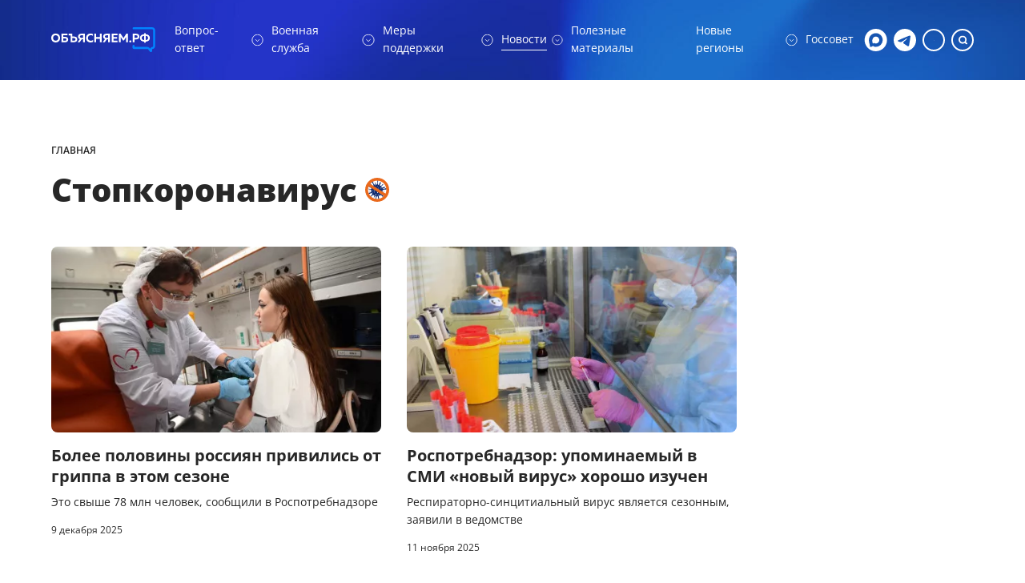

--- FILE ---
content_type: text/html; charset=UTF-8
request_url: https://xn--90aivcdt6dxbc.xn--p1ai/stopkoronavirus/
body_size: 15427
content:
<!DOCTYPE html>
<html xml:lang="ru" lang="ru">
<head>
    <!-- head_start -->
<script data-skip-moving="true">window.yaContextCb = window.yaContextCb || []</script>
<script data-skip-moving="true"  src='https://yandex.ru/ads/system/context.js' async></script>
    <title>Новости о коронавирусе в России | Стопкоронавирус</title>

    <script type="module" crossorigin src="https://cdn.xn--90aivcdt6dxbc.xn--p1ai/front/dist/assets/modulepreload-polyfill-B5Qt9EMX.js"></script>
<link rel="stylesheet" crossorigin href="https://cdn.xn--90aivcdt6dxbc.xn--p1ai/front/dist/assets/critical-VWHww3j3.css">

<meta http-equiv="Content-Type" content="text/html; charset=UTF-8" />
<meta name="robots" content="index, follow" />
<meta name="description" content="Актуальные новости о коронавирусной инфекции в России. Данные из официальных источников. Информация о вакцинах, прививках и заболеваемости в регионах РФ" />
<link rel="canonical" href="https://xn--90aivcdt6dxbc.xn--p1ai/stopkoronavirus/" />
<script data-skip-moving="true">(function(w, d, n) {var cl = "bx-core";var ht = d.documentElement;var htc = ht ? ht.className : undefined;if (htc === undefined || htc.indexOf(cl) !== -1){return;}var ua = n.userAgent;if (/(iPad;)|(iPhone;)/i.test(ua)){cl += " bx-ios";}else if (/Windows/i.test(ua)){cl += ' bx-win';}else if (/Macintosh/i.test(ua)){cl += " bx-mac";}else if (/Linux/i.test(ua) && !/Android/i.test(ua)){cl += " bx-linux";}else if (/Android/i.test(ua)){cl += " bx-android";}cl += (/(ipad|iphone|android|mobile|touch)/i.test(ua) ? " bx-touch" : " bx-no-touch");cl += w.devicePixelRatio && w.devicePixelRatio >= 2? " bx-retina": " bx-no-retina";if (/AppleWebKit/.test(ua)){cl += " bx-chrome";}else if (/Opera/.test(ua)){cl += " bx-opera";}else if (/Firefox/.test(ua)){cl += " bx-firefox";}ht.className = htc ? htc + " " + cl : cl;})(window, document, navigator);</script>


<link href="/bitrix/cache/css/s1/media_default/template_43a834ce01f147af313fa163904814f7/template_43a834ce01f147af313fa163904814f7_v1.css?17689143374749" type="text/css"  data-template-style="true" rel="stylesheet" />







<meta name="baggage" content="sentry-trace_id=d2cd2c151670498ea2a4c79d51edcd84,sentry-sample_rate=1,sentry-transaction=%2Fstopkoronavirus%2F,sentry-public_key=d46bb7ad97d97bbe5d73dfb0b07e2546,sentry-environment=production,sentry-sampled=true,sentry-sample_rand=0.261993"/>
<meta name="sentry-trace" content="d2cd2c151670498ea2a4c79d51edcd84-a0d6f7a790ab4bb4-1"/>
<link href="https://cdn.xn--90aivcdt6dxbc.xn--p1ai/favicon.ico" rel="shortcut icon"  type="image/x-icon">
<link href="https://cdn.xn--90aivcdt6dxbc.xn--p1ai/favicon.svg" rel="shortcut icon"  type="image/svg+xml">
<meta http-equiv="X-UA-Compatible" content="IE=edge">
<meta name="viewport" content="width=device-width, initial-scale=1, shrink-to-fit=no">
<meta property="og:image:width" content="1200"/>
<meta property="og:image:height" content="800"/>
<meta property="og:image" content="https://cdn.xn--90aivcdt6dxbc.xn--p1ai/upload/favicon1.png"/>
<meta property="og:type" content="website"/>
<meta property="og:title" content="Стопкоронавирус"/>
<meta property="og:description" content=""/>



    <!-- Yandex.Metrika counter -->
<script type="text/javascript" data-skip-moving="true">
   (function(m,e,t,r,i,k,a){m[i]=m[i]||function(){(m[i].a=m[i].a||[]).push(arguments)};
   m[i].l=1*new Date();
   for (var j = 0; j < document.scripts.length; j++) {if (document.scripts[j].src === r) { return; }}
   k=e.createElement(t),a=e.getElementsByTagName(t)[0],k.async=1,k.src=r,a.parentNode.insertBefore(k,a)})
   (window, document, "script", "https://mc.yandex.ru/metrika/tag.js", "ym");

	const YM_KEY1 = 87654533;
	window.uYmKey = YM_KEY1;

   ym(YM_KEY1, "init", {
        clickmap:true,
        trackLinks:true,
        accurateTrackBounce:true,
        webvisor:true
   });

   ym(93582537, "init", {
        clickmap:true,
        trackLinks:true,
        accurateTrackBounce:true
   });
</script>
<noscript>
    <div><img src="https://mc.yandex.ru/watch/87654533" style="position:absolute; left:-9999px;" alt="" /></div>
    <div><img src="https://mc.yandex.ru/watch/93582537" style="position:absolute; left:-9999px;" alt="" /></div>
</noscript>
<!-- /Yandex.Metrika counter -->

 <!-- Top.Mail.Ru counter -->
<noscript><div><img src="https://top-fwz1.mail.ru/counter?id=3281616;js=na" style="position:absolute;left:-9999px;" alt="Top.Mail.Ru" /></div></noscript>
<!-- /Top.Mail.Ru counter -->

<!-- VOX -->
<!-- /VOX -->

    <script type="module" crossorigin src="https://cdn.xn--90aivcdt6dxbc.xn--p1ai/front/dist/assets/main-DH4btXkd.js"></script>
<link rel="modulepreload" crossorigin href="https://cdn.xn--90aivcdt6dxbc.xn--p1ai/front/dist/assets/modulepreload-polyfill-B5Qt9EMX.js">
<link rel="stylesheet" crossorigin href="https://cdn.xn--90aivcdt6dxbc.xn--p1ai/front/dist/assets/main-BDeA_Ko6.css">

    <link rel="manifest" href="/manifest.json"/>
    <meta itemprop="name" content="Объясняем.рф" />
    <meta itemprop="description" content="Актуальные новости о коронавирусной инфекции в России. Данные из официальных источников. Информация о вакцинах, прививках и заболеваемости в регионах РФ" />
    <link itemprop="url" href="https://xn--90aivcdt6dxbc.xn--p1ai"/>
</head>
<body>

<div
    id="app"
    v-cloak
    >
    
    <adfox-banner adfox-name="desktopHead"></adfox-banner>
    <adfox-banner adfox-name="mobileHead"></adfox-banner>

    <spinner-loading></spinner-loading>
    <push-social url="https://t.me/+-4ot3BODeYQxYTZi"></push-social>
    <div id="svg-icons" style="display: none"></div>
    <div id="panel"></div>
    <div class="wrapper" id="wrapper" data-v-sticky-container>
                
                    <header-new cdn-prefix="https://cdn.xn--90aivcdt6dxbc.xn--p1ai">
    <header-nav :items="[{&quot;ID&quot;:&quot;366&quot;,&quot;CODE&quot;:&quot;\/articles\/questions\/&quot;,&quot;NAME&quot;:&quot;Вопрос-ответ&quot;,&quot;SORT&quot;:&quot;495&quot;,&quot;DEPTH_LEVEL&quot;:&quot;1&quot;,&quot;IBLOCK_SECTION_ID&quot;:null,&quot;LEFT_MARGIN&quot;:&quot;1&quot;,&quot;UF_COLS_NUMBER&quot;:&quot;4&quot;,&quot;UF_ICON_CODE&quot;:null,&quot;SELECTED&quot;:0,&quot;CHILDREN&quot;:[{&quot;ID&quot;:&quot;367&quot;,&quot;CODE&quot;:&quot;\/articles\/questions\/economics\/&quot;,&quot;NAME&quot;:&quot;Экономика и финансы&quot;,&quot;SORT&quot;:&quot;50&quot;,&quot;DEPTH_LEVEL&quot;:&quot;2&quot;,&quot;IBLOCK_SECTION_ID&quot;:&quot;366&quot;,&quot;LEFT_MARGIN&quot;:&quot;2&quot;,&quot;UF_COLS_NUMBER&quot;:null,&quot;UF_ICON_CODE&quot;:null,&quot;SELECTED&quot;:0},{&quot;ID&quot;:&quot;368&quot;,&quot;CODE&quot;:&quot;\/articles\/questions\/social-protection\/&quot;,&quot;NAME&quot;:&quot;Социальная защита&quot;,&quot;SORT&quot;:&quot;100&quot;,&quot;DEPTH_LEVEL&quot;:&quot;2&quot;,&quot;IBLOCK_SECTION_ID&quot;:&quot;366&quot;,&quot;LEFT_MARGIN&quot;:&quot;4&quot;,&quot;UF_COLS_NUMBER&quot;:null,&quot;UF_ICON_CODE&quot;:null,&quot;SELECTED&quot;:0},{&quot;ID&quot;:&quot;369&quot;,&quot;CODE&quot;:&quot;\/articles\/questions\/transport-tourism\/&quot;,&quot;NAME&quot;:&quot;Транспорт и туризм&quot;,&quot;SORT&quot;:&quot;150&quot;,&quot;DEPTH_LEVEL&quot;:&quot;2&quot;,&quot;IBLOCK_SECTION_ID&quot;:&quot;366&quot;,&quot;LEFT_MARGIN&quot;:&quot;6&quot;,&quot;UF_COLS_NUMBER&quot;:null,&quot;UF_ICON_CODE&quot;:null,&quot;SELECTED&quot;:0},{&quot;ID&quot;:&quot;370&quot;,&quot;CODE&quot;:&quot;\/articles\/questions\/healthcare\/&quot;,&quot;NAME&quot;:&quot;Здравоохранение&quot;,&quot;SORT&quot;:&quot;200&quot;,&quot;DEPTH_LEVEL&quot;:&quot;2&quot;,&quot;IBLOCK_SECTION_ID&quot;:&quot;366&quot;,&quot;LEFT_MARGIN&quot;:&quot;8&quot;,&quot;UF_COLS_NUMBER&quot;:null,&quot;UF_ICON_CODE&quot;:null,&quot;SELECTED&quot;:0},{&quot;ID&quot;:&quot;371&quot;,&quot;CODE&quot;:&quot;\/articles\/questions\/obrazovanie\/&quot;,&quot;NAME&quot;:&quot;Образование&quot;,&quot;SORT&quot;:&quot;250&quot;,&quot;DEPTH_LEVEL&quot;:&quot;2&quot;,&quot;IBLOCK_SECTION_ID&quot;:&quot;366&quot;,&quot;LEFT_MARGIN&quot;:&quot;10&quot;,&quot;UF_COLS_NUMBER&quot;:null,&quot;UF_ICON_CODE&quot;:null,&quot;SELECTED&quot;:0},{&quot;ID&quot;:&quot;372&quot;,&quot;CODE&quot;:&quot;\/articles\/questions\/internet-mobile\/&quot;,&quot;NAME&quot;:&quot;Интернет, мобильная связь&quot;,&quot;SORT&quot;:&quot;300&quot;,&quot;DEPTH_LEVEL&quot;:&quot;2&quot;,&quot;IBLOCK_SECTION_ID&quot;:&quot;366&quot;,&quot;LEFT_MARGIN&quot;:&quot;12&quot;,&quot;UF_COLS_NUMBER&quot;:null,&quot;UF_ICON_CODE&quot;:null,&quot;SELECTED&quot;:0},{&quot;ID&quot;:&quot;373&quot;,&quot;CODE&quot;:&quot;\/articles\/questions\/neprodovolstvennye_tovary\/&quot;,&quot;NAME&quot;:&quot;Непродовольственные товары&quot;,&quot;SORT&quot;:&quot;350&quot;,&quot;DEPTH_LEVEL&quot;:&quot;2&quot;,&quot;IBLOCK_SECTION_ID&quot;:&quot;366&quot;,&quot;LEFT_MARGIN&quot;:&quot;14&quot;,&quot;UF_COLS_NUMBER&quot;:null,&quot;UF_ICON_CODE&quot;:null,&quot;SELECTED&quot;:0},{&quot;ID&quot;:&quot;374&quot;,&quot;CODE&quot;:&quot;\/articles\/questions\/kultura\/&quot;,&quot;NAME&quot;:&quot;Культура&quot;,&quot;SORT&quot;:&quot;400&quot;,&quot;DEPTH_LEVEL&quot;:&quot;2&quot;,&quot;IBLOCK_SECTION_ID&quot;:&quot;366&quot;,&quot;LEFT_MARGIN&quot;:&quot;16&quot;,&quot;UF_COLS_NUMBER&quot;:null,&quot;UF_ICON_CODE&quot;:null,&quot;SELECTED&quot;:0},{&quot;ID&quot;:&quot;375&quot;,&quot;CODE&quot;:&quot;\/articles\/questions\/kultura_i_sport\/&quot;,&quot;NAME&quot;:&quot;Спорт&quot;,&quot;SORT&quot;:&quot;500&quot;,&quot;DEPTH_LEVEL&quot;:&quot;2&quot;,&quot;IBLOCK_SECTION_ID&quot;:&quot;366&quot;,&quot;LEFT_MARGIN&quot;:&quot;18&quot;,&quot;UF_COLS_NUMBER&quot;:null,&quot;UF_ICON_CODE&quot;:null,&quot;SELECTED&quot;:0},{&quot;ID&quot;:&quot;376&quot;,&quot;CODE&quot;:&quot;\/articles\/questions\/prodovolstvennye_tovary\/&quot;,&quot;NAME&quot;:&quot;Продовольственные товары&quot;,&quot;SORT&quot;:&quot;600&quot;,&quot;DEPTH_LEVEL&quot;:&quot;2&quot;,&quot;IBLOCK_SECTION_ID&quot;:&quot;366&quot;,&quot;LEFT_MARGIN&quot;:&quot;20&quot;,&quot;UF_COLS_NUMBER&quot;:null,&quot;UF_ICON_CODE&quot;:null,&quot;SELECTED&quot;:0},{&quot;ID&quot;:&quot;377&quot;,&quot;CODE&quot;:&quot;\/articles\/questions\/new_regions\/&quot;,&quot;NAME&quot;:&quot;Новые регионы&quot;,&quot;SORT&quot;:&quot;700&quot;,&quot;DEPTH_LEVEL&quot;:&quot;2&quot;,&quot;IBLOCK_SECTION_ID&quot;:&quot;366&quot;,&quot;LEFT_MARGIN&quot;:&quot;22&quot;,&quot;UF_COLS_NUMBER&quot;:null,&quot;UF_ICON_CODE&quot;:null,&quot;SELECTED&quot;:0}],&quot;SELECTED_CHILD&quot;:0},{&quot;ID&quot;:&quot;378&quot;,&quot;CODE&quot;:&quot;\/articles\/military_service\/&quot;,&quot;NAME&quot;:&quot;Военная служба&quot;,&quot;SORT&quot;:&quot;496&quot;,&quot;DEPTH_LEVEL&quot;:&quot;1&quot;,&quot;IBLOCK_SECTION_ID&quot;:null,&quot;LEFT_MARGIN&quot;:&quot;25&quot;,&quot;UF_COLS_NUMBER&quot;:&quot;3&quot;,&quot;UF_ICON_CODE&quot;:null,&quot;SELECTED&quot;:0,&quot;CHILDREN&quot;:[{&quot;ID&quot;:&quot;379&quot;,&quot;CODE&quot;:&quot;\/articles\/military_service\/sluzhba_po_kontraktu\/&quot;,&quot;NAME&quot;:&quot;Служба по контракту&quot;,&quot;SORT&quot;:&quot;50&quot;,&quot;DEPTH_LEVEL&quot;:&quot;2&quot;,&quot;IBLOCK_SECTION_ID&quot;:&quot;378&quot;,&quot;LEFT_MARGIN&quot;:&quot;26&quot;,&quot;UF_COLS_NUMBER&quot;:null,&quot;UF_ICON_CODE&quot;:null,&quot;SELECTED&quot;:0},{&quot;ID&quot;:&quot;380&quot;,&quot;CODE&quot;:&quot;\/articles\/military_service\/sluzhba_po_mobilizatsii\/&quot;,&quot;NAME&quot;:&quot;Служба по мобилизации (призыв по мобилизации завершен)&quot;,&quot;SORT&quot;:&quot;100&quot;,&quot;DEPTH_LEVEL&quot;:&quot;2&quot;,&quot;IBLOCK_SECTION_ID&quot;:&quot;378&quot;,&quot;LEFT_MARGIN&quot;:&quot;28&quot;,&quot;UF_COLS_NUMBER&quot;:null,&quot;UF_ICON_CODE&quot;:null,&quot;SELECTED&quot;:0},{&quot;ID&quot;:&quot;381&quot;,&quot;CODE&quot;:&quot;\/articles\/military_service\/sluzhba_v_dobrovolcheskikh_formirovaniyakh\/&quot;,&quot;NAME&quot;:&quot;Служба в добровольческих формированиях&quot;,&quot;SORT&quot;:&quot;200&quot;,&quot;DEPTH_LEVEL&quot;:&quot;2&quot;,&quot;IBLOCK_SECTION_ID&quot;:&quot;378&quot;,&quot;LEFT_MARGIN&quot;:&quot;30&quot;,&quot;UF_COLS_NUMBER&quot;:null,&quot;UF_ICON_CODE&quot;:null,&quot;SELECTED&quot;:0},{&quot;ID&quot;:&quot;382&quot;,&quot;CODE&quot;:&quot;\/articles\/military_service\/sluzhba_po_prizivu\/&quot;,&quot;NAME&quot;:&quot;Служба по призыву&quot;,&quot;SORT&quot;:&quot;300&quot;,&quot;DEPTH_LEVEL&quot;:&quot;2&quot;,&quot;IBLOCK_SECTION_ID&quot;:&quot;378&quot;,&quot;LEFT_MARGIN&quot;:&quot;32&quot;,&quot;UF_COLS_NUMBER&quot;:null,&quot;UF_ICON_CODE&quot;:null,&quot;SELECTED&quot;:0},{&quot;ID&quot;:&quot;383&quot;,&quot;CODE&quot;:&quot;\/articles\/military_service\/gosudarstvennyy_fond_zashchitniki_otechestva\/&quot;,&quot;NAME&quot;:&quot;Государственный фонд поддержки участников СВО «Защитники Отечества»&quot;,&quot;SORT&quot;:&quot;450&quot;,&quot;DEPTH_LEVEL&quot;:&quot;2&quot;,&quot;IBLOCK_SECTION_ID&quot;:&quot;378&quot;,&quot;LEFT_MARGIN&quot;:&quot;34&quot;,&quot;UF_COLS_NUMBER&quot;:null,&quot;UF_ICON_CODE&quot;:null,&quot;SELECTED&quot;:0},{&quot;ID&quot;:&quot;384&quot;,&quot;CODE&quot;:&quot;\/articles\/military_service\/obshchie_voprosy\/&quot;,&quot;NAME&quot;:&quot;Общие вопросы&quot;,&quot;SORT&quot;:&quot;500&quot;,&quot;DEPTH_LEVEL&quot;:&quot;2&quot;,&quot;IBLOCK_SECTION_ID&quot;:&quot;378&quot;,&quot;LEFT_MARGIN&quot;:&quot;36&quot;,&quot;UF_COLS_NUMBER&quot;:null,&quot;UF_ICON_CODE&quot;:null,&quot;SELECTED&quot;:0}],&quot;SELECTED_CHILD&quot;:0},{&quot;ID&quot;:&quot;385&quot;,&quot;CODE&quot;:&quot;\/measures\/&quot;,&quot;NAME&quot;:&quot;Меры поддержки&quot;,&quot;SORT&quot;:&quot;497&quot;,&quot;DEPTH_LEVEL&quot;:&quot;1&quot;,&quot;IBLOCK_SECTION_ID&quot;:null,&quot;LEFT_MARGIN&quot;:&quot;39&quot;,&quot;UF_COLS_NUMBER&quot;:&quot;4&quot;,&quot;UF_ICON_CODE&quot;:null,&quot;SELECTED&quot;:0,&quot;CHILDREN&quot;:[{&quot;ID&quot;:&quot;386&quot;,&quot;CODE&quot;:&quot;\/measures\/common\/&quot;,&quot;NAME&quot;:&quot;Общие&quot;,&quot;SORT&quot;:&quot;50&quot;,&quot;DEPTH_LEVEL&quot;:&quot;2&quot;,&quot;IBLOCK_SECTION_ID&quot;:&quot;385&quot;,&quot;LEFT_MARGIN&quot;:&quot;40&quot;,&quot;UF_COLS_NUMBER&quot;:null,&quot;UF_ICON_CODE&quot;:null,&quot;SELECTED&quot;:0},{&quot;ID&quot;:&quot;387&quot;,&quot;CODE&quot;:&quot;\/measures\/sotsialnye\/&quot;,&quot;NAME&quot;:&quot;Социальные&quot;,&quot;SORT&quot;:&quot;100&quot;,&quot;DEPTH_LEVEL&quot;:&quot;2&quot;,&quot;IBLOCK_SECTION_ID&quot;:&quot;385&quot;,&quot;LEFT_MARGIN&quot;:&quot;42&quot;,&quot;UF_COLS_NUMBER&quot;:null,&quot;UF_ICON_CODE&quot;:null,&quot;SELECTED&quot;:0},{&quot;ID&quot;:&quot;388&quot;,&quot;CODE&quot;:&quot;\/measures\/nalogi\/&quot;,&quot;NAME&quot;:&quot;Налоги&quot;,&quot;SORT&quot;:&quot;300&quot;,&quot;DEPTH_LEVEL&quot;:&quot;2&quot;,&quot;IBLOCK_SECTION_ID&quot;:&quot;385&quot;,&quot;LEFT_MARGIN&quot;:&quot;44&quot;,&quot;UF_COLS_NUMBER&quot;:null,&quot;UF_ICON_CODE&quot;:null,&quot;SELECTED&quot;:0},{&quot;ID&quot;:&quot;389&quot;,&quot;CODE&quot;:&quot;\/measures\/finansy\/&quot;,&quot;NAME&quot;:&quot;Финансы&quot;,&quot;SORT&quot;:&quot;400&quot;,&quot;DEPTH_LEVEL&quot;:&quot;2&quot;,&quot;IBLOCK_SECTION_ID&quot;:&quot;385&quot;,&quot;LEFT_MARGIN&quot;:&quot;46&quot;,&quot;UF_COLS_NUMBER&quot;:null,&quot;UF_ICON_CODE&quot;:null,&quot;SELECTED&quot;:0},{&quot;ID&quot;:&quot;390&quot;,&quot;CODE&quot;:&quot;\/measures\/regulirovanie\/&quot;,&quot;NAME&quot;:&quot;Регулирование&quot;,&quot;SORT&quot;:&quot;450&quot;,&quot;DEPTH_LEVEL&quot;:&quot;2&quot;,&quot;IBLOCK_SECTION_ID&quot;:&quot;385&quot;,&quot;LEFT_MARGIN&quot;:&quot;48&quot;,&quot;UF_COLS_NUMBER&quot;:null,&quot;UF_ICON_CODE&quot;:null,&quot;SELECTED&quot;:0},{&quot;ID&quot;:&quot;391&quot;,&quot;CODE&quot;:&quot;\/measures\/voennosluzhashchim\/&quot;,&quot;NAME&quot;:&quot;Военнослужащим&quot;,&quot;SORT&quot;:&quot;500&quot;,&quot;DEPTH_LEVEL&quot;:&quot;2&quot;,&quot;IBLOCK_SECTION_ID&quot;:&quot;385&quot;,&quot;LEFT_MARGIN&quot;:&quot;50&quot;,&quot;UF_COLS_NUMBER&quot;:null,&quot;UF_ICON_CODE&quot;:null,&quot;SELECTED&quot;:0}],&quot;SELECTED_CHILD&quot;:0},{&quot;ID&quot;:&quot;392&quot;,&quot;CODE&quot;:&quot;\/articles\/news\/&quot;,&quot;NAME&quot;:&quot;Новости&quot;,&quot;SORT&quot;:&quot;498&quot;,&quot;DEPTH_LEVEL&quot;:&quot;1&quot;,&quot;IBLOCK_SECTION_ID&quot;:null,&quot;LEFT_MARGIN&quot;:&quot;53&quot;,&quot;UF_COLS_NUMBER&quot;:&quot;4&quot;,&quot;UF_ICON_CODE&quot;:null,&quot;SELECTED&quot;:0,&quot;CHILDREN&quot;:[{&quot;ID&quot;:&quot;426&quot;,&quot;CODE&quot;:&quot;\/tag\/sotsialnaya-podderzhka\/&quot;,&quot;NAME&quot;:&quot;Социальная поддержка&quot;,&quot;SORT&quot;:&quot;100&quot;,&quot;DEPTH_LEVEL&quot;:&quot;2&quot;,&quot;IBLOCK_SECTION_ID&quot;:&quot;392&quot;,&quot;LEFT_MARGIN&quot;:&quot;54&quot;,&quot;UF_COLS_NUMBER&quot;:null,&quot;UF_ICON_CODE&quot;:null,&quot;SELECTED&quot;:0},{&quot;ID&quot;:&quot;427&quot;,&quot;CODE&quot;:&quot;\/tag\/obrazovanie\/&quot;,&quot;NAME&quot;:&quot;Образование&quot;,&quot;SORT&quot;:&quot;150&quot;,&quot;DEPTH_LEVEL&quot;:&quot;2&quot;,&quot;IBLOCK_SECTION_ID&quot;:&quot;392&quot;,&quot;LEFT_MARGIN&quot;:&quot;56&quot;,&quot;UF_COLS_NUMBER&quot;:null,&quot;UF_ICON_CODE&quot;:null,&quot;SELECTED&quot;:0},{&quot;ID&quot;:&quot;428&quot;,&quot;CODE&quot;:&quot;\/tag\/zhile\/&quot;,&quot;NAME&quot;:&quot;Жилье&quot;,&quot;SORT&quot;:&quot;200&quot;,&quot;DEPTH_LEVEL&quot;:&quot;2&quot;,&quot;IBLOCK_SECTION_ID&quot;:&quot;392&quot;,&quot;LEFT_MARGIN&quot;:&quot;58&quot;,&quot;UF_COLS_NUMBER&quot;:null,&quot;UF_ICON_CODE&quot;:null,&quot;SELECTED&quot;:0},{&quot;ID&quot;:&quot;429&quot;,&quot;CODE&quot;:&quot;\/tag\/finansy\/&quot;,&quot;NAME&quot;:&quot;Финансы&quot;,&quot;SORT&quot;:&quot;250&quot;,&quot;DEPTH_LEVEL&quot;:&quot;2&quot;,&quot;IBLOCK_SECTION_ID&quot;:&quot;392&quot;,&quot;LEFT_MARGIN&quot;:&quot;60&quot;,&quot;UF_COLS_NUMBER&quot;:null,&quot;UF_ICON_CODE&quot;:null,&quot;SELECTED&quot;:0},{&quot;ID&quot;:&quot;430&quot;,&quot;CODE&quot;:&quot;\/tag\/ekonomika\/&quot;,&quot;NAME&quot;:&quot;Экономика&quot;,&quot;SORT&quot;:&quot;300&quot;,&quot;DEPTH_LEVEL&quot;:&quot;2&quot;,&quot;IBLOCK_SECTION_ID&quot;:&quot;392&quot;,&quot;LEFT_MARGIN&quot;:&quot;62&quot;,&quot;UF_COLS_NUMBER&quot;:null,&quot;UF_ICON_CODE&quot;:null,&quot;SELECTED&quot;:0},{&quot;ID&quot;:&quot;431&quot;,&quot;CODE&quot;:&quot;\/tag\/transport\/&quot;,&quot;NAME&quot;:&quot;Транспорт&quot;,&quot;SORT&quot;:&quot;350&quot;,&quot;DEPTH_LEVEL&quot;:&quot;2&quot;,&quot;IBLOCK_SECTION_ID&quot;:&quot;392&quot;,&quot;LEFT_MARGIN&quot;:&quot;64&quot;,&quot;UF_COLS_NUMBER&quot;:null,&quot;UF_ICON_CODE&quot;:null,&quot;SELECTED&quot;:0},{&quot;ID&quot;:&quot;432&quot;,&quot;CODE&quot;:&quot;\/tag\/tekhnologii\/&quot;,&quot;NAME&quot;:&quot;Технологии&quot;,&quot;SORT&quot;:&quot;400&quot;,&quot;DEPTH_LEVEL&quot;:&quot;2&quot;,&quot;IBLOCK_SECTION_ID&quot;:&quot;392&quot;,&quot;LEFT_MARGIN&quot;:&quot;66&quot;,&quot;UF_COLS_NUMBER&quot;:null,&quot;UF_ICON_CODE&quot;:null,&quot;SELECTED&quot;:0},{&quot;ID&quot;:&quot;433&quot;,&quot;CODE&quot;:&quot;\/tag\/kultura\/&quot;,&quot;NAME&quot;:&quot;Культура&quot;,&quot;SORT&quot;:&quot;450&quot;,&quot;DEPTH_LEVEL&quot;:&quot;2&quot;,&quot;IBLOCK_SECTION_ID&quot;:&quot;392&quot;,&quot;LEFT_MARGIN&quot;:&quot;68&quot;,&quot;UF_COLS_NUMBER&quot;:null,&quot;UF_ICON_CODE&quot;:null,&quot;SELECTED&quot;:0},{&quot;ID&quot;:&quot;434&quot;,&quot;CODE&quot;:&quot;\/tag\/turizm\/&quot;,&quot;NAME&quot;:&quot;Туризм&quot;,&quot;SORT&quot;:&quot;500&quot;,&quot;DEPTH_LEVEL&quot;:&quot;2&quot;,&quot;IBLOCK_SECTION_ID&quot;:&quot;392&quot;,&quot;LEFT_MARGIN&quot;:&quot;70&quot;,&quot;UF_COLS_NUMBER&quot;:null,&quot;UF_ICON_CODE&quot;:null,&quot;SELECTED&quot;:0},{&quot;ID&quot;:&quot;435&quot;,&quot;CODE&quot;:&quot;\/tag\/nauka\/&quot;,&quot;NAME&quot;:&quot;Наука&quot;,&quot;SORT&quot;:&quot;550&quot;,&quot;DEPTH_LEVEL&quot;:&quot;2&quot;,&quot;IBLOCK_SECTION_ID&quot;:&quot;392&quot;,&quot;LEFT_MARGIN&quot;:&quot;72&quot;,&quot;UF_COLS_NUMBER&quot;:null,&quot;UF_ICON_CODE&quot;:null,&quot;SELECTED&quot;:0},{&quot;ID&quot;:&quot;436&quot;,&quot;CODE&quot;:&quot;\/tag\/zdorove\/&quot;,&quot;NAME&quot;:&quot;Здоровье&quot;,&quot;SORT&quot;:&quot;600&quot;,&quot;DEPTH_LEVEL&quot;:&quot;2&quot;,&quot;IBLOCK_SECTION_ID&quot;:&quot;392&quot;,&quot;LEFT_MARGIN&quot;:&quot;74&quot;,&quot;UF_COLS_NUMBER&quot;:null,&quot;UF_ICON_CODE&quot;:null,&quot;SELECTED&quot;:0},{&quot;ID&quot;:&quot;404&quot;,&quot;CODE&quot;:&quot;\/stopkoronavirus\/&quot;,&quot;NAME&quot;:&quot;Стопкоронавирус&quot;,&quot;SORT&quot;:&quot;650&quot;,&quot;DEPTH_LEVEL&quot;:&quot;2&quot;,&quot;IBLOCK_SECTION_ID&quot;:&quot;392&quot;,&quot;LEFT_MARGIN&quot;:&quot;76&quot;,&quot;UF_COLS_NUMBER&quot;:null,&quot;UF_ICON_CODE&quot;:&quot;stopcoronavirus&quot;,&quot;SELECTED&quot;:1}],&quot;SELECTED_CHILD&quot;:1},{&quot;ID&quot;:&quot;393&quot;,&quot;CODE&quot;:&quot;\/articles\/useful\/&quot;,&quot;NAME&quot;:&quot;Полезные материалы&quot;,&quot;SORT&quot;:&quot;499&quot;,&quot;DEPTH_LEVEL&quot;:&quot;1&quot;,&quot;IBLOCK_SECTION_ID&quot;:null,&quot;LEFT_MARGIN&quot;:&quot;79&quot;,&quot;UF_COLS_NUMBER&quot;:null,&quot;UF_ICON_CODE&quot;:null,&quot;SELECTED&quot;:0},{&quot;ID&quot;:&quot;394&quot;,&quot;CODE&quot;:&quot;\/new_regions\/&quot;,&quot;NAME&quot;:&quot;Новые регионы&quot;,&quot;SORT&quot;:&quot;500&quot;,&quot;DEPTH_LEVEL&quot;:&quot;1&quot;,&quot;IBLOCK_SECTION_ID&quot;:null,&quot;LEFT_MARGIN&quot;:&quot;81&quot;,&quot;UF_COLS_NUMBER&quot;:&quot;4&quot;,&quot;UF_ICON_CODE&quot;:null,&quot;SELECTED&quot;:0,&quot;CHILDREN&quot;:[{&quot;ID&quot;:&quot;396&quot;,&quot;CODE&quot;:&quot;\/new_regions\/banks_and_law\/&quot;,&quot;NAME&quot;:&quot;Банковские услуги и юридическая помощь&quot;,&quot;SORT&quot;:&quot;100&quot;,&quot;DEPTH_LEVEL&quot;:&quot;2&quot;,&quot;IBLOCK_SECTION_ID&quot;:&quot;394&quot;,&quot;LEFT_MARGIN&quot;:&quot;84&quot;,&quot;UF_COLS_NUMBER&quot;:null,&quot;UF_ICON_CODE&quot;:null,&quot;SELECTED&quot;:0},{&quot;ID&quot;:&quot;397&quot;,&quot;CODE&quot;:&quot;\/new_regions\/material_support\/&quot;,&quot;NAME&quot;:&quot;Материальная и социальная помощь&quot;,&quot;SORT&quot;:&quot;200&quot;,&quot;DEPTH_LEVEL&quot;:&quot;2&quot;,&quot;IBLOCK_SECTION_ID&quot;:&quot;394&quot;,&quot;LEFT_MARGIN&quot;:&quot;86&quot;,&quot;UF_COLS_NUMBER&quot;:null,&quot;UF_ICON_CODE&quot;:null,&quot;SELECTED&quot;:0},{&quot;ID&quot;:&quot;398&quot;,&quot;CODE&quot;:&quot;\/new_regions\/housing\/&quot;,&quot;NAME&quot;:&quot;Жилье&quot;,&quot;SORT&quot;:&quot;350&quot;,&quot;DEPTH_LEVEL&quot;:&quot;2&quot;,&quot;IBLOCK_SECTION_ID&quot;:&quot;394&quot;,&quot;LEFT_MARGIN&quot;:&quot;88&quot;,&quot;UF_COLS_NUMBER&quot;:null,&quot;UF_ICON_CODE&quot;:null,&quot;SELECTED&quot;:0},{&quot;ID&quot;:&quot;399&quot;,&quot;CODE&quot;:&quot;\/new_regions\/medical\/&quot;,&quot;NAME&quot;:&quot;Медицинская помощь&quot;,&quot;SORT&quot;:&quot;400&quot;,&quot;DEPTH_LEVEL&quot;:&quot;2&quot;,&quot;IBLOCK_SECTION_ID&quot;:&quot;394&quot;,&quot;LEFT_MARGIN&quot;:&quot;90&quot;,&quot;UF_COLS_NUMBER&quot;:null,&quot;UF_ICON_CODE&quot;:null,&quot;SELECTED&quot;:0},{&quot;ID&quot;:&quot;400&quot;,&quot;CODE&quot;:&quot;\/new_regions\/entrepreneurship\/&quot;,&quot;NAME&quot;:&quot;Предпринимательство&quot;,&quot;SORT&quot;:&quot;550&quot;,&quot;DEPTH_LEVEL&quot;:&quot;2&quot;,&quot;IBLOCK_SECTION_ID&quot;:&quot;394&quot;,&quot;LEFT_MARGIN&quot;:&quot;92&quot;,&quot;UF_COLS_NUMBER&quot;:null,&quot;UF_ICON_CODE&quot;:null,&quot;SELECTED&quot;:0},{&quot;ID&quot;:&quot;401&quot;,&quot;CODE&quot;:&quot;\/new_regions\/employment\/&quot;,&quot;NAME&quot;:&quot;Трудоустройство&quot;,&quot;SORT&quot;:&quot;650&quot;,&quot;DEPTH_LEVEL&quot;:&quot;2&quot;,&quot;IBLOCK_SECTION_ID&quot;:&quot;394&quot;,&quot;LEFT_MARGIN&quot;:&quot;94&quot;,&quot;UF_COLS_NUMBER&quot;:null,&quot;UF_ICON_CODE&quot;:null,&quot;SELECTED&quot;:0},{&quot;ID&quot;:&quot;402&quot;,&quot;CODE&quot;:&quot;\/new_regions\/education\/&quot;,&quot;NAME&quot;:&quot;Образование (детсады, школы, колледжи, вузы)&quot;,&quot;SORT&quot;:&quot;750&quot;,&quot;DEPTH_LEVEL&quot;:&quot;2&quot;,&quot;IBLOCK_SECTION_ID&quot;:&quot;394&quot;,&quot;LEFT_MARGIN&quot;:&quot;96&quot;,&quot;UF_COLS_NUMBER&quot;:null,&quot;UF_ICON_CODE&quot;:null,&quot;SELECTED&quot;:0},{&quot;ID&quot;:&quot;403&quot;,&quot;CODE&quot;:&quot;\/new_regions\/contacts_and_other\/&quot;,&quot;NAME&quot;:&quot;Полезные контакты и другие услуги&quot;,&quot;SORT&quot;:&quot;850&quot;,&quot;DEPTH_LEVEL&quot;:&quot;2&quot;,&quot;IBLOCK_SECTION_ID&quot;:&quot;394&quot;,&quot;LEFT_MARGIN&quot;:&quot;98&quot;,&quot;UF_COLS_NUMBER&quot;:null,&quot;UF_ICON_CODE&quot;:null,&quot;SELECTED&quot;:0}],&quot;SELECTED_CHILD&quot;:0},{&quot;ID&quot;:&quot;438&quot;,&quot;CODE&quot;:&quot;\/gossovet\/&quot;,&quot;NAME&quot;:&quot;Госсовет&quot;,&quot;SORT&quot;:&quot;600&quot;,&quot;DEPTH_LEVEL&quot;:&quot;1&quot;,&quot;IBLOCK_SECTION_ID&quot;:null,&quot;LEFT_MARGIN&quot;:&quot;101&quot;,&quot;UF_COLS_NUMBER&quot;:&quot;4&quot;,&quot;UF_ICON_CODE&quot;:null,&quot;SELECTED&quot;:0}]" :can-open-menu="true">
        <header>
        <div  >
            <a
                href="/"
                class="header-new__logo"
                            >
                <img
                    src="https://cdn.xn--90aivcdt6dxbc.xn--p1ai/local/templates/media_default/assets/images/logo.svg"
                    alt="Объясняем.рф"
                    width="130"
                    height="31"
                                    >
                            </a>
        </div>
        <nav>
            <ul class="header-new-nav">
                                    <li class="header-new-nav__item has-dropdown root-item">
                        <a href="/articles/questions/" class="header-new-nav__item-link"
                           title=""> Вопрос-ответ</a>
                                                    <div class="header-new-nav__dropdown">
                                <ul>
                                                                            <li>
                                            <a href="/articles/questions/economics/">Экономика и финансы</a>
                                        </li>
                                                                            <li>
                                            <a href="/articles/questions/social-protection/">Социальная защита</a>
                                        </li>
                                                                            <li>
                                            <a href="/articles/questions/transport-tourism/">Транспорт и туризм</a>
                                        </li>
                                                                            <li>
                                            <a href="/articles/questions/healthcare/">Здравоохранение</a>
                                        </li>
                                                                            <li>
                                            <a href="/articles/questions/obrazovanie/">Образование</a>
                                        </li>
                                                                            <li>
                                            <a href="/articles/questions/internet-mobile/">Интернет, мобильная связь</a>
                                        </li>
                                                                            <li>
                                            <a href="/articles/questions/neprodovolstvennye_tovary/">Непродовольственные товары</a>
                                        </li>
                                                                            <li>
                                            <a href="/articles/questions/kultura/">Культура</a>
                                        </li>
                                                                            <li>
                                            <a href="/articles/questions/kultura_i_sport/">Спорт</a>
                                        </li>
                                                                            <li>
                                            <a href="/articles/questions/prodovolstvennye_tovary/">Продовольственные товары</a>
                                        </li>
                                                                            <li>
                                            <a href="/articles/questions/new_regions/">Новые регионы</a>
                                        </li>
                                                                    </ul>
                            </div>
                                            </li>
                                    <li class="header-new-nav__item has-dropdown root-item">
                        <a href="/articles/military_service/" class="header-new-nav__item-link"
                           title=""> Военная служба</a>
                                                    <div class="header-new-nav__dropdown">
                                <ul>
                                                                            <li>
                                            <a href="/articles/military_service/sluzhba_po_kontraktu/">Служба по контракту</a>
                                        </li>
                                                                            <li>
                                            <a href="/articles/military_service/sluzhba_po_mobilizatsii/">Служба по мобилизации (призыв по мобилизации завершен)</a>
                                        </li>
                                                                            <li>
                                            <a href="/articles/military_service/sluzhba_v_dobrovolcheskikh_formirovaniyakh/">Служба в добровольческих формированиях</a>
                                        </li>
                                                                            <li>
                                            <a href="/articles/military_service/sluzhba_po_prizivu/">Служба по призыву</a>
                                        </li>
                                                                            <li>
                                            <a href="/articles/military_service/gosudarstvennyy_fond_zashchitniki_otechestva/">Государственный фонд поддержки участников СВО «Защитники Отечества»</a>
                                        </li>
                                                                            <li>
                                            <a href="/articles/military_service/obshchie_voprosy/">Общие вопросы</a>
                                        </li>
                                                                    </ul>
                            </div>
                                            </li>
                                    <li class="header-new-nav__item has-dropdown root-item">
                        <a href="/measures/" class="header-new-nav__item-link"
                           title=""> Меры поддержки</a>
                                                    <div class="header-new-nav__dropdown">
                                <ul>
                                                                            <li>
                                            <a href="/measures/common/">Общие</a>
                                        </li>
                                                                            <li>
                                            <a href="/measures/sotsialnye/">Социальные</a>
                                        </li>
                                                                            <li>
                                            <a href="/measures/nalogi/">Налоги</a>
                                        </li>
                                                                            <li>
                                            <a href="/measures/finansy/">Финансы</a>
                                        </li>
                                                                            <li>
                                            <a href="/measures/regulirovanie/">Регулирование</a>
                                        </li>
                                                                            <li>
                                            <a href="/measures/voennosluzhashchim/">Военнослужащим</a>
                                        </li>
                                                                    </ul>
                            </div>
                                            </li>
                                    <li class="header-new-nav__item has-dropdown root-item">
                        <a href="/articles/news/" class="header-new-nav__item-link"
                           title=""> Новости</a>
                                                    <div class="header-new-nav__dropdown">
                                <ul>
                                                                            <li>
                                            <a href="/tag/sotsialnaya-podderzhka/">Социальная поддержка</a>
                                        </li>
                                                                            <li>
                                            <a href="/tag/obrazovanie/">Образование</a>
                                        </li>
                                                                            <li>
                                            <a href="/tag/zhile/">Жилье</a>
                                        </li>
                                                                            <li>
                                            <a href="/tag/finansy/">Финансы</a>
                                        </li>
                                                                            <li>
                                            <a href="/tag/ekonomika/">Экономика</a>
                                        </li>
                                                                            <li>
                                            <a href="/tag/transport/">Транспорт</a>
                                        </li>
                                                                            <li>
                                            <a href="/tag/tekhnologii/">Технологии</a>
                                        </li>
                                                                            <li>
                                            <a href="/tag/kultura/">Культура</a>
                                        </li>
                                                                            <li>
                                            <a href="/tag/turizm/">Туризм</a>
                                        </li>
                                                                            <li>
                                            <a href="/tag/nauka/">Наука</a>
                                        </li>
                                                                            <li>
                                            <a href="/tag/zdorove/">Здоровье</a>
                                        </li>
                                                                            <li>
                                            <a href="/stopkoronavirus/">Стопкоронавирус</a>
                                        </li>
                                                                    </ul>
                            </div>
                                            </li>
                                    <li class="header-new-nav__item has-dropdown root-item">
                        <a href="/articles/useful/" class="header-new-nav__item-link"
                           title=""> Полезные материалы</a>
                                            </li>
                                    <li class="header-new-nav__item has-dropdown root-item">
                        <a href="/new_regions/" class="header-new-nav__item-link"
                           title=""> Новые регионы</a>
                                                    <div class="header-new-nav__dropdown">
                                <ul>
                                                                            <li>
                                            <a href="/new_regions/banks_and_law/">Банковские услуги и юридическая помощь</a>
                                        </li>
                                                                            <li>
                                            <a href="/new_regions/material_support/">Материальная и социальная помощь</a>
                                        </li>
                                                                            <li>
                                            <a href="/new_regions/housing/">Жилье</a>
                                        </li>
                                                                            <li>
                                            <a href="/new_regions/medical/">Медицинская помощь</a>
                                        </li>
                                                                            <li>
                                            <a href="/new_regions/entrepreneurship/">Предпринимательство</a>
                                        </li>
                                                                            <li>
                                            <a href="/new_regions/employment/">Трудоустройство</a>
                                        </li>
                                                                            <li>
                                            <a href="/new_regions/education/">Образование (детсады, школы, колледжи, вузы)</a>
                                        </li>
                                                                            <li>
                                            <a href="/new_regions/contacts_and_other/">Полезные контакты и другие услуги</a>
                                        </li>
                                                                    </ul>
                            </div>
                                            </li>
                                    <li class="header-new-nav__item has-dropdown root-item">
                        <a href="/gossovet/" class="header-new-nav__item-link"
                           title=""> Госсовет</a>
                                            </li>
                            </ul>
        </nav>
        <form action="/search/" >
    <input type="text" name="search" />
    <input type="submit" />
</form>
    </header>
    </header-nav>
</header-new>
        
<!-- #WORK_AREA# --------------------------------------------------------------------------------------------------- -->


<div class="layout-new u-media-page stopkoronavirus">
    <div class="g-container">
        <div class="breadcrumbs" itemscope itemtype="http://schema.org/BreadcrumbList">
            <div class="breadcrumbs__item" itemprop="itemListElement" itemscope itemtype="http://schema.org/ListItem">
                <a href="/" itemprop="item">
                    <span itemprop="name">Главная</span>
                    <meta itemprop="position" content="1">
                </a>
            </div>
        </div>
        <div class="u-media-page__header u-media-page__header--with-offset">
            <h1 class="u-page-title u-media-page__title">
                Стопкоронавирус                <span class="u-media-page__title-icon">
                    <img src="/front/src/assets/icons/header-nav/stopcoronavirus.svg" alt="стопкоронавирус">
                </span>
            </h1>
                    </div>
        <div class="layout-new__row" data-custom-sticky-container>
            <div class="layout-new__main" v-ym-scroll-counter="{ 'page': 'useful', 'query': '[data-ym-counter-item]' }">
                <div class="u-media-page__content" itemscope itemtype="http://schema.org/Blog">

                    <div class="u-media-page__body" data-load-more-wrapper>
    <div class="u-media-page__list">
        <div class="u-material-cards">
                                            <a
                    href="/stopkoronavirus/bolee-poloviny-rossiyan-privilis-ot-grippa-v-etom-sezone/"
                    class="u-material-card u-material-cards__card u-material-card--with-img"
                    data-load-more-item
                    data-ym-counter-item
                                            itemprop="blogPosts" itemscope itemtype="http://schema.org/BlogPosting"
                                    >
                                            <meta itemscope itemprop="mainEntityOfPage" itemType="https://schema.org/WebPage" itemid="/stopkoronavirus/bolee-poloviny-rossiyan-privilis-ot-grippa-v-etom-sezone/"/>
                        <meta itemprop="dateModified" content="2025-12-09T15:12:49+0300">
                    

                    <div class="u-material-card__inner">
                        <div class="u-material-card__preview">
                                                            <picture>
                                                                            <source type="image/webp" srcset="https://cdn.xn--90aivcdt6dxbc.xn--p1ai/upload/webp/ec9/blgifaimwpoxy0p83yo3gh2nwti08xan/472_266_240cd750bba9870f18aada2478b24840a/20058.HR.webp 1x">
                                                                        <img
                                        src="https://cdn.xn--90aivcdt6dxbc.xn--p1ai/upload/resize_cache/iblock/ec9/blgifaimwpoxy0p83yo3gh2nwti08xan/472_266_240cd750bba9870f18aada2478b24840a/20058.HR.jpg"
                                        alt="Медицинский работник вводит девушке вакцину от гриппа в мобильном пункте вакцинации"
                                        title=""
                                                                                    itemprop="image"
                                                                                                                            fetchpriority="high"
                                                                            >
                                </picture>

                                                                                                                </div>
                        <div class="u-material-card__content">
                            
                            <h3 class="u-material-card__title u-block-title-md"
                                                                    itemprop="headline name"
                                                            >
                                Более половины россиян привились от гриппа в этом сезоне                            </h3>
                            <p class="u-material-card__text"
                                                                    itemprop="description"
                                >
                                    Это свыше 78 млн человек, сообщили в Роспотребнадзоре                            </p>
                                                            <time class="u-material-card__date"
                                                                            itemprop="datePublished" datetime="2025-12-09"
                                                                          >
                                    9 декабря 2025                                </time>
                                                    </div>
                    </div>
                </a>
                                            <a
                    href="/stopkoronavirus/rospotrebnadzor-upominaemyy-v-smi-novyy-virus-khorosho-izuchen/"
                    class="u-material-card u-material-cards__card u-material-card--with-img"
                    data-load-more-item
                    data-ym-counter-item
                                            itemprop="blogPosts" itemscope itemtype="http://schema.org/BlogPosting"
                                    >
                                            <meta itemscope itemprop="mainEntityOfPage" itemType="https://schema.org/WebPage" itemid="/stopkoronavirus/rospotrebnadzor-upominaemyy-v-smi-novyy-virus-khorosho-izuchen/"/>
                        <meta itemprop="dateModified" content="2025-11-11T16:33:58+0300">
                    

                    <div class="u-material-card__inner">
                        <div class="u-material-card__preview">
                                                            <picture>
                                                                            <source type="image/webp" srcset="https://cdn.xn--90aivcdt6dxbc.xn--p1ai/upload/webp/e7e/04a370z4n9jpdu9itarcdhof08kt24zo/472_266_240cd750bba9870f18aada2478b24840a/52029.HR.webp 1x">
                                                                        <img
                                        src="https://cdn.xn--90aivcdt6dxbc.xn--p1ai/upload/resize_cache/iblock/e7e/04a370z4n9jpdu9itarcdhof08kt24zo/472_266_240cd750bba9870f18aada2478b24840a/52029.HR.jpg"
                                        alt="Сотрудник лаборатории во время проверки биоматериала "
                                        title=""
                                                                                    itemprop="image"
                                                                                                                            fetchpriority="high"
                                                                            >
                                </picture>

                                                                                                                </div>
                        <div class="u-material-card__content">
                            
                            <h3 class="u-material-card__title u-block-title-md"
                                                                    itemprop="headline name"
                                                            >
                                Роспотребнадзор: упоминаемый в СМИ «новый вирус» хорошо изучен                            </h3>
                            <p class="u-material-card__text"
                                                                    itemprop="description"
                                >
                                    Респираторно-синцитиальный вирус является сезонным, заявили в ведомстве                            </p>
                                                            <time class="u-material-card__date"
                                                                            itemprop="datePublished" datetime="2025-11-11"
                                                                          >
                                    11 ноября 2025                                </time>
                                                    </div>
                    </div>
                </a>
                                    </div>
        <!-- Блок с tg -->
        <banner-social
            modifier="_mb"
            telegram-link="https://t.me/+-4ot3BODeYQxYTZi"
        ></banner-social>
        <div class="u-material-cards" data-load-more-list>
                                <a
                    href="/stopkoronavirus/rossiyskie-uchenye-razrabotali-vaktsinu-protiv-covid-19-so-struynym-vnutrimyshechnym-vvedeniem/"
                    class="u-material-card u-material-cards__card u-material-card--with-img"
                    data-load-more-item
                    data-ym-counter-item
                                            itemprop="blogPosts" itemscope itemtype="http://schema.org/BlogPosting"
                                    >
                                            <meta itemscope itemprop="mainEntityOfPage" itemType="https://schema.org/WebPage" itemid="/stopkoronavirus/rossiyskie-uchenye-razrabotali-vaktsinu-protiv-covid-19-so-struynym-vnutrimyshechnym-vvedeniem/"/>
                        <meta itemprop="dateModified" content="2025-09-19T12:21:25+0300">
                    

                    <div class="u-material-card__inner">
                        <div class="u-material-card__preview">
                                                            <picture>
                                                                            <source type="image/webp" srcset="https://cdn.xn--90aivcdt6dxbc.xn--p1ai/upload/webp/36e/3tatld1ya1yobm806aqilekcx2aur8wr/472_266_240cd750bba9870f18aada2478b24840a/RIA_6749616.HR.webp 1x">
                                                                        <img
                                        src="https://cdn.xn--90aivcdt6dxbc.xn--p1ai/upload/resize_cache/iblock/36e/3tatld1ya1yobm806aqilekcx2aur8wr/472_266_240cd750bba9870f18aada2478b24840a/RIA_6749616.HR.jpg"
                                        alt="Медицинский сотрудник набирает в шприц вакцину"
                                        title=""
                                                                                    itemprop="image"
                                                                                                                            fetchpriority="low"
                                            loading="lazy"
                                                                            >
                                </picture>

                                                                                                                </div>
                        <div class="u-material-card__content">
                            
                            <h3 class="u-material-card__title u-block-title-md"
                                                                    itemprop="headline name"
                                                            >
                                Российские ученые разработали вакцину против COVID-19 со струйным внутримышечным введением                            </h3>
                            <p class="u-material-card__text"
                                                                    itemprop="description"
                                >
                                    Безыгольный способ дает высокий уровень иммунного ответа и снижает вероятность побочных эффектов                            </p>
                                                            <time class="u-material-card__date"
                                                                            itemprop="datePublished" datetime="2025-09-19"
                                                                          >
                                    19 сентября 2025                                </time>
                                                    </div>
                    </div>
                </a>
                                            <a
                    href="/stopkoronavirus/zabolevaemost-covid-19-v-rossii-ostaetsya-na-nizkom-urovne/"
                    class="u-material-card u-material-cards__card u-material-card--with-img"
                    data-load-more-item
                    data-ym-counter-item
                                            itemprop="blogPosts" itemscope itemtype="http://schema.org/BlogPosting"
                                    >
                                            <meta itemscope itemprop="mainEntityOfPage" itemType="https://schema.org/WebPage" itemid="/stopkoronavirus/zabolevaemost-covid-19-v-rossii-ostaetsya-na-nizkom-urovne/"/>
                        <meta itemprop="dateModified" content="2025-09-16T09:50:22+0300">
                    

                    <div class="u-material-card__inner">
                        <div class="u-material-card__preview">
                                                            <picture>
                                                                            <source type="image/webp" srcset="https://cdn.xn--90aivcdt6dxbc.xn--p1ai/upload/webp/839/oj7l3auzmevc87eov9v29jnkkdclj9w5/472_266_240cd750bba9870f18aada2478b24840a/430107.HR.webp 1x">
                                                                        <img
                                        src="https://cdn.xn--90aivcdt6dxbc.xn--p1ai/upload/resize_cache/iblock/839/oj7l3auzmevc87eov9v29jnkkdclj9w5/472_266_240cd750bba9870f18aada2478b24840a/430107.HR.jpg"
                                        alt="Врач измеряет температуру мужчине"
                                        title=""
                                                                                    itemprop="image"
                                                                                                                            fetchpriority="low"
                                            loading="lazy"
                                                                            >
                                </picture>

                                                                                                                </div>
                        <div class="u-material-card__content">
                            
                            <h3 class="u-material-card__title u-block-title-md"
                                                                    itemprop="headline name"
                                                            >
                                Заболеваемость COVID-19 в России остается на низком уровне                            </h3>
                            <p class="u-material-card__text"
                                                                    itemprop="description"
                                >
                                    Свыше 15 тыс. случаев зарегистрировано на второй неделе сентября 2025 года                            </p>
                                                            <time class="u-material-card__date"
                                                                            itemprop="datePublished" datetime="2025-09-16"
                                                                          >
                                    16 сентября 2025                                </time>
                                                    </div>
                    </div>
                </a>
                                            <a
                    href="/stopkoronavirus/gennadiy-onishchenko-pri-kovide-izlishnee-volnenie-mozhet-negativno-skazatsya-na-immunitete/"
                    class="u-material-card u-material-cards__card u-material-card--with-img"
                    data-load-more-item
                    data-ym-counter-item
                                            itemprop="blogPosts" itemscope itemtype="http://schema.org/BlogPosting"
                                    >
                                            <meta itemscope itemprop="mainEntityOfPage" itemType="https://schema.org/WebPage" itemid="/stopkoronavirus/gennadiy-onishchenko-pri-kovide-izlishnee-volnenie-mozhet-negativno-skazatsya-na-immunitete/"/>
                        <meta itemprop="dateModified" content="2025-08-24T19:02:23+0300">
                    

                    <div class="u-material-card__inner">
                        <div class="u-material-card__preview">
                                                            <picture>
                                                                            <source type="image/webp" srcset="https://cdn.xn--90aivcdt6dxbc.xn--p1ai/upload/webp/27d/0pgemrp3kwuvoi0ux0z3bacvtpbk5d9f/472_266_240cd750bba9870f18aada2478b24840a/4776.HR.webp 1x">
                                                                        <img
                                        src="https://cdn.xn--90aivcdt6dxbc.xn--p1ai/upload/resize_cache/iblock/27d/0pgemrp3kwuvoi0ux0z3bacvtpbk5d9f/472_266_240cd750bba9870f18aada2478b24840a/4776.HR.jpg"
                                        alt="Девушка во время ПЦР-теста"
                                        title=""
                                                                                    itemprop="image"
                                                                                                                            fetchpriority="low"
                                            loading="lazy"
                                                                            >
                                </picture>

                                                                                                                </div>
                        <div class="u-material-card__content">
                            
                            <h3 class="u-material-card__title u-block-title-md"
                                                                    itemprop="headline name"
                                                            >
                                Геннадий Онищенко: при ковиде излишнее волнение может негативно сказаться на иммунитете                            </h3>
                            <p class="u-material-card__text"
                                                                    itemprop="description"
                                >
                                    Эпидемиолог рекомендует не забывать о способах защиты от коронавирусной инфекции                            </p>
                                                            <time class="u-material-card__date"
                                                                            itemprop="datePublished" datetime="2025-08-24"
                                                                          >
                                    24 августа 2025                                </time>
                                                    </div>
                    </div>
                </a>
                                            <a
                    href="/stopkoronavirus/glava-rospotrebnadzora-chislo-sluchaev-zarazheniya-variantom-koronavirusa-stratus-rastet/"
                    class="u-material-card u-material-cards__card u-material-card--with-img"
                    data-load-more-item
                    data-ym-counter-item
                                            itemprop="blogPosts" itemscope itemtype="http://schema.org/BlogPosting"
                                    >
                                            <meta itemscope itemprop="mainEntityOfPage" itemType="https://schema.org/WebPage" itemid="/stopkoronavirus/glava-rospotrebnadzora-chislo-sluchaev-zarazheniya-variantom-koronavirusa-stratus-rastet/"/>
                        <meta itemprop="dateModified" content="2025-08-23T10:38:36+0300">
                    

                    <div class="u-material-card__inner">
                        <div class="u-material-card__preview">
                                                            <picture>
                                                                            <source type="image/webp" srcset="https://cdn.xn--90aivcdt6dxbc.xn--p1ai/upload/webp/159/upoleo90orox4u3rfhv8krkzne0y2bik/472_266_240cd750bba9870f18aada2478b24840a/37129.HR.webp 1x">
                                                                        <img
                                        src="https://cdn.xn--90aivcdt6dxbc.xn--p1ai/upload/resize_cache/iblock/159/upoleo90orox4u3rfhv8krkzne0y2bik/472_266_240cd750bba9870f18aada2478b24840a/37129.HR.jpg"
                                        alt="Сотрудница лаборатории держит пробирки"
                                        title=""
                                                                                    itemprop="image"
                                                                                                                            fetchpriority="low"
                                            loading="lazy"
                                                                            >
                                </picture>

                                                                                                                </div>
                        <div class="u-material-card__content">
                            
                            <h3 class="u-material-card__title u-block-title-md"
                                                                    itemprop="headline name"
                                                            >
                                Глава Роспотребнадзора: число случаев заражения вариантом коронавируса «Стратус» растет                            </h3>
                            <p class="u-material-card__text"
                                                                    itemprop="description"
                                >
                                    Заболевание не отличается в своем клиническом проявлении, но более заразно, подчеркнула Анна Попова                            </p>
                                                            <time class="u-material-card__date"
                                                                            itemprop="datePublished" datetime="2025-08-23"
                                                                          >
                                    23 августа 2025                                </time>
                                                    </div>
                    </div>
                </a>
                                            <a
                    href="/stopkoronavirus/v-rossii-vyyavleno-59-sluchaev-zarazheniya-novym-shtammom-koronavirusa-stratus/"
                    class="u-material-card u-material-cards__card u-material-card--with-img"
                    data-load-more-item
                    data-ym-counter-item
                                            itemprop="blogPosts" itemscope itemtype="http://schema.org/BlogPosting"
                                    >
                                            <meta itemscope itemprop="mainEntityOfPage" itemType="https://schema.org/WebPage" itemid="/stopkoronavirus/v-rossii-vyyavleno-59-sluchaev-zarazheniya-novym-shtammom-koronavirusa-stratus/"/>
                        <meta itemprop="dateModified" content="2025-07-07T18:26:37+0300">
                    

                    <div class="u-material-card__inner">
                        <div class="u-material-card__preview">
                                                            <picture>
                                                                            <source type="image/webp" srcset="https://cdn.xn--90aivcdt6dxbc.xn--p1ai/upload/webp/96f/f9ogjbdmmdc6bdgnnnpug7k0za0r5gic/472_266_240cd750bba9870f18aada2478b24840a/6484764.HR.webp 1x">
                                                                        <img
                                        src="https://cdn.xn--90aivcdt6dxbc.xn--p1ai/upload/resize_cache/iblock/96f/f9ogjbdmmdc6bdgnnnpug7k0za0r5gic/472_266_240cd750bba9870f18aada2478b24840a/6484764.HR.jpg"
                                        alt="Сотрудник в лаборатории"
                                        title=""
                                                                                    itemprop="image"
                                                                                                                            fetchpriority="low"
                                            loading="lazy"
                                                                            >
                                </picture>

                                                                                                                </div>
                        <div class="u-material-card__content">
                            
                            <h3 class="u-material-card__title u-block-title-md"
                                                                    itemprop="headline name"
                                                            >
                                В России выявлено 59 случаев заражения новым штаммом коронавируса Stratus                            </h3>
                            <p class="u-material-card__text"
                                                                    itemprop="description"
                                >
                                    Его симптомы напоминают «Омикрон»                            </p>
                                                            <time class="u-material-card__date"
                                                                            itemprop="datePublished" datetime="2025-07-07"
                                                                          >
                                    7 июля 2025                                </time>
                                                    </div>
                    </div>
                </a>
                                            <a
                    href="/stopkoronavirus/rospotrebnadzor-zabolevaemost-koronavirusnoy-infektsiey-v-strane-snizilas-pochti-vdvoe/"
                    class="u-material-card u-material-cards__card u-material-card--with-img"
                    data-load-more-item
                    data-ym-counter-item
                                            itemprop="blogPosts" itemscope itemtype="http://schema.org/BlogPosting"
                                    >
                                            <meta itemscope itemprop="mainEntityOfPage" itemType="https://schema.org/WebPage" itemid="/stopkoronavirus/rospotrebnadzor-zabolevaemost-koronavirusnoy-infektsiey-v-strane-snizilas-pochti-vdvoe/"/>
                        <meta itemprop="dateModified" content="2025-06-04T10:05:22+0300">
                    

                    <div class="u-material-card__inner">
                        <div class="u-material-card__preview">
                                                            <picture>
                                                                            <source type="image/webp" srcset="https://cdn.xn--90aivcdt6dxbc.xn--p1ai/upload/webp/2fc/tl4ag91uiy92lvnsbke4bo7o9a8ondvb/472_266_240cd750bba9870f18aada2478b24840a/6751862.HR.webp 1x">
                                                                        <img
                                        src="https://cdn.xn--90aivcdt6dxbc.xn--p1ai/upload/resize_cache/iblock/2fc/tl4ag91uiy92lvnsbke4bo7o9a8ondvb/472_266_240cd750bba9870f18aada2478b24840a/6751862.HR.jpg"
                                        alt="podrostok-s-mamoy-na-prieme-u-vracha"
                                        title=""
                                                                                    itemprop="image"
                                                                                                                            fetchpriority="low"
                                            loading="lazy"
                                                                            >
                                </picture>

                                                                                                                </div>
                        <div class="u-material-card__content">
                            
                            <h3 class="u-material-card__title u-block-title-md"
                                                                    itemprop="headline name"
                                                            >
                                Роспотребнадзор: заболеваемость коронавирусной инфекцией в стране снизилась почти вдвое                            </h3>
                            <p class="u-material-card__text"
                                                                    itemprop="description"
                                >
                                    Этого удалось добиться за счет сформированного за прошедшие годы популяционного иммунитета и постоянного мониторинга ситуации                            </p>
                                                            <time class="u-material-card__date"
                                                                            itemprop="datePublished" datetime="2025-06-04"
                                                                          >
                                    4 июня 2025                                </time>
                                                    </div>
                    </div>
                </a>
                                            <a
                    href="/stopkoronavirus/opershtab-prekrashchaet-publikatsiyu-ezhenedelnykh-svodok-po-covid-19/"
                    class="u-material-card u-material-cards__card u-material-card--with-img"
                    data-load-more-item
                    data-ym-counter-item
                                            itemprop="blogPosts" itemscope itemtype="http://schema.org/BlogPosting"
                                    >
                                            <meta itemscope itemprop="mainEntityOfPage" itemType="https://schema.org/WebPage" itemid="/stopkoronavirus/opershtab-prekrashchaet-publikatsiyu-ezhenedelnykh-svodok-po-covid-19/"/>
                        <meta itemprop="dateModified" content="2025-03-21T16:00:39+0300">
                    

                    <div class="u-material-card__inner">
                        <div class="u-material-card__preview">
                                                            <picture>
                                                                            <source type="image/webp" srcset="https://cdn.xn--90aivcdt6dxbc.xn--p1ai/upload/webp/0e0/9pu9g2f35j8mohfjlqkico3vjs00whe4/472_266_240cd750bba9870f18aada2478b24840a/49756198.webp 1x">
                                                                        <img
                                        src="https://cdn.xn--90aivcdt6dxbc.xn--p1ai/upload/resize_cache/iblock/0e0/9pu9g2f35j8mohfjlqkico3vjs00whe4/472_266_240cd750bba9870f18aada2478b24840a/49756198.jpg"
                                        alt="Medsestra-nabiraet-v-shpric-preparat"
                                        title=""
                                                                                    itemprop="image"
                                                                                                                            fetchpriority="low"
                                            loading="lazy"
                                                                            >
                                </picture>

                                                                                                                </div>
                        <div class="u-material-card__content">
                            
                            <h3 class="u-material-card__title u-block-title-md"
                                                                    itemprop="headline name"
                                                            >
                                Оперштаб прекращает публикацию еженедельных сводок по COVID-19                            </h3>
                            <p class="u-material-card__text"
                                                                    itemprop="description"
                                >
                                    Ситуация стабилизировалась, вирус перешел в разряд сезонных заболеваний                            </p>
                                                            <time class="u-material-card__date"
                                                                            itemprop="datePublished" datetime="2025-03-21"
                                                                          >
                                    21 марта 2025                                </time>
                                                    </div>
                    </div>
                </a>
                                            <a
                    href="/stopkoronavirus/gennadiy-onishchenko-sezonnyy-podem-zabolevaemosti-orvi-i-grippom-zavershaetsya/"
                    class="u-material-card u-material-cards__card u-material-card--with-img"
                    data-load-more-item
                    data-ym-counter-item
                                            itemprop="blogPosts" itemscope itemtype="http://schema.org/BlogPosting"
                                    >
                                            <meta itemscope itemprop="mainEntityOfPage" itemType="https://schema.org/WebPage" itemid="/stopkoronavirus/gennadiy-onishchenko-sezonnyy-podem-zabolevaemosti-orvi-i-grippom-zavershaetsya/"/>
                        <meta itemprop="dateModified" content="2025-03-19T11:39:00+0300">
                    

                    <div class="u-material-card__inner">
                        <div class="u-material-card__preview">
                                                            <picture>
                                                                            <source type="image/webp" srcset="https://cdn.xn--90aivcdt6dxbc.xn--p1ai/upload/webp/35a/7j2blxamsrt2j0pzii261kw3hkkhbis7/472_266_240cd750bba9870f18aada2478b24840a/TASS_71912108_2_2.webp 1x">
                                                                        <img
                                        src="https://cdn.xn--90aivcdt6dxbc.xn--p1ai/upload/resize_cache/iblock/35a/7j2blxamsrt2j0pzii261kw3hkkhbis7/472_266_240cd750bba9870f18aada2478b24840a/TASS_71912108_2_2.jpg"
                                        alt="Gennadij-Onishchenko"
                                        title=""
                                                                                    itemprop="image"
                                                                                                                            fetchpriority="low"
                                            loading="lazy"
                                                                            >
                                </picture>

                                                                                                                </div>
                        <div class="u-material-card__content">
                            
                            <h3 class="u-material-card__title u-block-title-md"
                                                                    itemprop="headline name"
                                                            >
                                Геннадий Онищенко: сезонный подъем заболеваемости ОРВИ и гриппом завершается                            </h3>
                            <p class="u-material-card__text"
                                                                    itemprop="description"
                                >
                                    Эпидемиолог уточнил, что показатель гриппа среди общей статистики «катастрофически небольшой»                            </p>
                                                            <time class="u-material-card__date"
                                                                            itemprop="datePublished" datetime="2025-03-19"
                                                                          >
                                    19 марта 2025                                </time>
                                                    </div>
                    </div>
                </a>
                                            <a
                    href="/stopkoronavirus/v-rossii-za-nedelyu-vyzdoroveli-4952-cheloveka/"
                    class="u-material-card u-material-cards__card u-material-card--with-img"
                    data-load-more-item
                    data-ym-counter-item
                                            itemprop="blogPosts" itemscope itemtype="http://schema.org/BlogPosting"
                                    >
                                            <meta itemscope itemprop="mainEntityOfPage" itemType="https://schema.org/WebPage" itemid="/stopkoronavirus/v-rossii-za-nedelyu-vyzdoroveli-4952-cheloveka/"/>
                        <meta itemprop="dateModified" content="2025-03-18T10:32:48+0300">
                    

                    <div class="u-material-card__inner">
                        <div class="u-material-card__preview">
                                                            <picture>
                                                                            <source type="image/webp" srcset="https://cdn.xn--90aivcdt6dxbc.xn--p1ai/upload/webp/fad/15ylumv44q81ibbpa39lcf78fqv2fqcg/472_266_240cd750bba9870f18aada2478b24840a/TASS_65652149_278.webp 1x">
                                                                        <img
                                        src="https://cdn.xn--90aivcdt6dxbc.xn--p1ai/upload/resize_cache/iblock/fad/15ylumv44q81ibbpa39lcf78fqv2fqcg/472_266_240cd750bba9870f18aada2478b24840a/TASS_65652149_278.jpg"
                                        alt="medicinskij-sotrudnik-v-krasnoj-zone-gorodskoj-bolnicy"
                                        title=""
                                                                                    itemprop="image"
                                                                                                                            fetchpriority="low"
                                            loading="lazy"
                                                                            >
                                </picture>

                                                                                                                        <div class="svodka u-material-card__svodka">
                                    <span class="svodka__text tt-uppercase u-text-sm fw-700">
                                       Еженедельная сводка федерального штаба по коронавирусу                                    </span>
                                    <img srcset="/front/src/assets/images/svodka/1.png, /front/src/assets/images/svodka/1@2x.png 2x" src="/front/src/assets/images/svodka/1.png" class="svodka__img">
                                </div>
                                                    </div>
                        <div class="u-material-card__content">
                            
                            <h3 class="u-material-card__title u-block-title-md"
                                                                    itemprop="headline name"
                                                            >
                                В России за неделю выздоровели 4952 человека                            </h3>
                            <p class="u-material-card__text"
                                                                    itemprop="description"
                                >
                                    Ситуация с коронавирусной инфекцией на этот день                            </p>
                                                            <time class="u-material-card__date"
                                                                            itemprop="datePublished" datetime="2025-03-18"
                                                                          >
                                    18 марта 2025                                </time>
                                                    </div>
                    </div>
                </a>
                                            <a
                    href="/stopkoronavirus/v-rossii-za-nedelyu-vyzdoroveli-5560-chelovek/"
                    class="u-material-card u-material-cards__card u-material-card--with-img"
                    data-load-more-item
                    data-ym-counter-item
                                            itemprop="blogPosts" itemscope itemtype="http://schema.org/BlogPosting"
                                    >
                                            <meta itemscope itemprop="mainEntityOfPage" itemType="https://schema.org/WebPage" itemid="/stopkoronavirus/v-rossii-za-nedelyu-vyzdoroveli-5560-chelovek/"/>
                        <meta itemprop="dateModified" content="2025-03-11T10:40:50+0300">
                    

                    <div class="u-material-card__inner">
                        <div class="u-material-card__preview">
                                                            <picture>
                                                                            <source type="image/webp" srcset="https://cdn.xn--90aivcdt6dxbc.xn--p1ai/upload/webp/586/ok9o4hv90d7pj4gy4cctstpxo38bv5kg/472_266_240cd750bba9870f18aada2478b24840a/TASS_57976208_2_2.webp 1x">
                                                                        <img
                                        src="https://cdn.xn--90aivcdt6dxbc.xn--p1ai/upload/resize_cache/iblock/586/ok9o4hv90d7pj4gy4cctstpxo38bv5kg/472_266_240cd750bba9870f18aada2478b24840a/TASS_57976208_2_2.jpg"
                                        alt=""
                                        title=""
                                                                                    itemprop="image"
                                                                                                                            fetchpriority="low"
                                            loading="lazy"
                                                                            >
                                </picture>

                                                                                                                        <div class="svodka u-material-card__svodka">
                                    <span class="svodka__text tt-uppercase u-text-sm fw-700">
                                       Еженедельная сводка федерального штаба по коронавирусу                                    </span>
                                    <img srcset="/front/src/assets/images/svodka/1.png, /front/src/assets/images/svodka/1@2x.png 2x" src="/front/src/assets/images/svodka/1.png" class="svodka__img">
                                </div>
                                                    </div>
                        <div class="u-material-card__content">
                            
                            <h3 class="u-material-card__title u-block-title-md"
                                                                    itemprop="headline name"
                                                            >
                                В России за неделю выздоровели 5560 человек                            </h3>
                            <p class="u-material-card__text"
                                                                    itemprop="description"
                                >
                                    Ситуация с коронавирусной инфекцией на этот день                            </p>
                                                            <time class="u-material-card__date"
                                                                            itemprop="datePublished" datetime="2025-03-11"
                                                                          >
                                    11 марта 2025                                </time>
                                                    </div>
                    </div>
                </a>
                                            <a
                    href="/stopkoronavirus/sanitarnyy-shchit-pomog-sozdat-pochti-50-novykh-ekspress-testov-dlya-diagnostiki-infektsiy/"
                    class="u-material-card u-material-cards__card u-material-card--with-img"
                    data-load-more-item
                    data-ym-counter-item
                                            itemprop="blogPosts" itemscope itemtype="http://schema.org/BlogPosting"
                                    >
                                            <meta itemscope itemprop="mainEntityOfPage" itemType="https://schema.org/WebPage" itemid="/stopkoronavirus/sanitarnyy-shchit-pomog-sozdat-pochti-50-novykh-ekspress-testov-dlya-diagnostiki-infektsiy/"/>
                        <meta itemprop="dateModified" content="2025-03-10T15:34:38+0300">
                    

                    <div class="u-material-card__inner">
                        <div class="u-material-card__preview">
                                                            <picture>
                                                                            <source type="image/webp" srcset="https://cdn.xn--90aivcdt6dxbc.xn--p1ai/upload/webp/04e/dsmaef7wwnpnbp1470949aavwwvv3lc7/472_266_240cd750bba9870f18aada2478b24840a/TASS_50435161_2_2.webp 1x">
                                                                        <img
                                        src="https://cdn.xn--90aivcdt6dxbc.xn--p1ai/upload/resize_cache/iblock/04e/dsmaef7wwnpnbp1470949aavwwvv3lc7/472_266_240cd750bba9870f18aada2478b24840a/TASS_50435161_2_2.jpg"
                                        alt=""
                                        title=""
                                                                                    itemprop="image"
                                                                                                                            fetchpriority="low"
                                            loading="lazy"
                                                                            >
                                </picture>

                                                                                                                </div>
                        <div class="u-material-card__content">
                            
                            <h3 class="u-material-card__title u-block-title-md"
                                                                    itemprop="headline name"
                                                            >
                                «Санитарный щит» помог создать почти 50 новых экспресс-тестов для диагностики инфекций                            </h3>
                            <p class="u-material-card__text"
                                                                    itemprop="description"
                                >
                                    За три года действия проекта открылись 153 ПЦР-центров, а в регионах работают 20 мобильных лабораторий                            </p>
                                                            <time class="u-material-card__date"
                                                                            itemprop="datePublished" datetime="2025-03-10"
                                                                          >
                                    10 марта 2025                                </time>
                                                    </div>
                    </div>
                </a>
                                            <a
                    href="/stopkoronavirus/v-rossii-za-nedelyu-vyzdoroveli-5707-chelovek/"
                    class="u-material-card u-material-cards__card u-material-card--with-img"
                    data-load-more-item
                    data-ym-counter-item
                                            itemprop="blogPosts" itemscope itemtype="http://schema.org/BlogPosting"
                                    >
                                            <meta itemscope itemprop="mainEntityOfPage" itemType="https://schema.org/WebPage" itemid="/stopkoronavirus/v-rossii-za-nedelyu-vyzdoroveli-5707-chelovek/"/>
                        <meta itemprop="dateModified" content="2025-03-04T09:54:39+0300">
                    

                    <div class="u-material-card__inner">
                        <div class="u-material-card__preview">
                                                            <picture>
                                                                            <source type="image/webp" srcset="https://cdn.xn--90aivcdt6dxbc.xn--p1ai/upload/webp/065/n35lh1nnhurctfzw973y0rn6zmawtgak/472_266_240cd750bba9870f18aada2478b24840a/press_1920.webp 1x">
                                                                        <img
                                        src="https://cdn.xn--90aivcdt6dxbc.xn--p1ai/upload/resize_cache/iblock/065/n35lh1nnhurctfzw973y0rn6zmawtgak/472_266_240cd750bba9870f18aada2478b24840a/press_1920.jpg"
                                        alt="Женщина в поликлинике"
                                        title=""
                                                                                    itemprop="image"
                                                                                                                            fetchpriority="low"
                                            loading="lazy"
                                                                            >
                                </picture>

                                                                                                                        <div class="svodka u-material-card__svodka">
                                    <span class="svodka__text tt-uppercase u-text-sm fw-700">
                                       Еженедельная сводка федерального штаба по коронавирусу                                    </span>
                                    <img srcset="/front/src/assets/images/svodka/1.png, /front/src/assets/images/svodka/1@2x.png 2x" src="/front/src/assets/images/svodka/1.png" class="svodka__img">
                                </div>
                                                    </div>
                        <div class="u-material-card__content">
                            
                            <h3 class="u-material-card__title u-block-title-md"
                                                                    itemprop="headline name"
                                                            >
                                В России за неделю выздоровели 5707 человек                            </h3>
                            <p class="u-material-card__text"
                                                                    itemprop="description"
                                >
                                    Ситуация с коронавирусной инфекцией на этот день                            </p>
                                                            <time class="u-material-card__date"
                                                                            itemprop="datePublished" datetime="2025-03-04"
                                                                          >
                                    4 марта 2025                                </time>
                                                    </div>
                    </div>
                </a>
                                            <a
                    href="/stopkoronavirus/v-rossii-za-nedelyu-vyzdoroveli-7014-chelovek/"
                    class="u-material-card u-material-cards__card u-material-card--with-img"
                    data-load-more-item
                    data-ym-counter-item
                                            itemprop="blogPosts" itemscope itemtype="http://schema.org/BlogPosting"
                                    >
                                            <meta itemscope itemprop="mainEntityOfPage" itemType="https://schema.org/WebPage" itemid="/stopkoronavirus/v-rossii-za-nedelyu-vyzdoroveli-7014-chelovek/"/>
                        <meta itemprop="dateModified" content="2025-02-25T09:48:58+0300">
                    

                    <div class="u-material-card__inner">
                        <div class="u-material-card__preview">
                                                            <picture>
                                                                            <source type="image/webp" srcset="https://cdn.xn--90aivcdt6dxbc.xn--p1ai/upload/webp/7fc/r5nvt4nnaq7b6ozgxsjdcqoltvgm86mq/472_266_240cd750bba9870f18aada2478b24840a/TASS_43078099-_1_.webp 1x">
                                                                        <img
                                        src="https://cdn.xn--90aivcdt6dxbc.xn--p1ai/upload/resize_cache/iblock/7fc/r5nvt4nnaq7b6ozgxsjdcqoltvgm86mq/472_266_240cd750bba9870f18aada2478b24840a/TASS_43078099-_1_.jpg"
                                        alt=" Сотрудница лаборатории проводит анализ"
                                        title=""
                                                                                    itemprop="image"
                                                                                                                            fetchpriority="low"
                                            loading="lazy"
                                                                            >
                                </picture>

                                                                                                                        <div class="svodka u-material-card__svodka">
                                    <span class="svodka__text tt-uppercase u-text-sm fw-700">
                                       Еженедельная сводка федерального штаба по коронавирусу                                    </span>
                                    <img srcset="/front/src/assets/images/svodka/1.png, /front/src/assets/images/svodka/1@2x.png 2x" src="/front/src/assets/images/svodka/1.png" class="svodka__img">
                                </div>
                                                    </div>
                        <div class="u-material-card__content">
                            
                            <h3 class="u-material-card__title u-block-title-md"
                                                                    itemprop="headline name"
                                                            >
                                В России за неделю выздоровели 7014 человек                            </h3>
                            <p class="u-material-card__text"
                                                                    itemprop="description"
                                >
                                    Ситуация с коронавирусной инфекцией на этот день                            </p>
                                                            <time class="u-material-card__date"
                                                                            itemprop="datePublished" datetime="2025-02-25"
                                                                          >
                                    25 февраля 2025                                </time>
                                                    </div>
                    </div>
                </a>
                                            <a
                    href="/stopkoronavirus/v-rospotrebnadzore-otsenili-situatsiyu-s-metapnevmovirusnoy-infektsiey-/"
                    class="u-material-card u-material-cards__card u-material-card--with-img"
                    data-load-more-item
                    data-ym-counter-item
                                            itemprop="blogPosts" itemscope itemtype="http://schema.org/BlogPosting"
                                    >
                                            <meta itemscope itemprop="mainEntityOfPage" itemType="https://schema.org/WebPage" itemid="/stopkoronavirus/v-rospotrebnadzore-otsenili-situatsiyu-s-metapnevmovirusnoy-infektsiey-/"/>
                        <meta itemprop="dateModified" content="2025-02-21T16:45:08+0300">
                    

                    <div class="u-material-card__inner">
                        <div class="u-material-card__preview">
                                                            <picture>
                                                                            <source type="image/webp" srcset="https://cdn.xn--90aivcdt6dxbc.xn--p1ai/upload/webp/2e9/g5ws3n23qblgo6lf97g37f6fkbjbt53a/472_266_240cd750bba9870f18aada2478b24840a/TASS_43646198.webp 1x">
                                                                        <img
                                        src="https://cdn.xn--90aivcdt6dxbc.xn--p1ai/upload/resize_cache/iblock/2e9/g5ws3n23qblgo6lf97g37f6fkbjbt53a/472_266_240cd750bba9870f18aada2478b24840a/TASS_43646198.jpg"
                                        alt="Пациенты в поликлинике"
                                        title=""
                                                                                    itemprop="image"
                                                                                                                            fetchpriority="low"
                                            loading="lazy"
                                                                            >
                                </picture>

                                                                                                                </div>
                        <div class="u-material-card__content">
                            
                            <h3 class="u-material-card__title u-block-title-md"
                                                                    itemprop="headline name"
                                                            >
                                В Роспотребнадзоре оценили ситуацию с метапневмовирусной инфекцией                             </h3>
                            <p class="u-material-card__text"
                                                                    itemprop="description"
                                >
                                    Зимой отмечается сезонный рост ОРВИ, связанный с низкими температурами и влажностью, отметили в ведомстве                            </p>
                                                            <time class="u-material-card__date"
                                                                            itemprop="datePublished" datetime="2025-02-21"
                                                                          >
                                    21 февраля 2025                                </time>
                                                    </div>
                    </div>
                </a>
                                            <a
                    href="/stopkoronavirus/v-rossii-za-nedelyu-vyzdoroveli-7-055-chelovek/"
                    class="u-material-card u-material-cards__card u-material-card--with-img"
                    data-load-more-item
                    data-ym-counter-item
                                            itemprop="blogPosts" itemscope itemtype="http://schema.org/BlogPosting"
                                    >
                                            <meta itemscope itemprop="mainEntityOfPage" itemType="https://schema.org/WebPage" itemid="/stopkoronavirus/v-rossii-za-nedelyu-vyzdoroveli-7-055-chelovek/"/>
                        <meta itemprop="dateModified" content="2025-02-18T10:42:09+0300">
                    

                    <div class="u-material-card__inner">
                        <div class="u-material-card__preview">
                                                            <picture>
                                                                            <source type="image/webp" srcset="https://cdn.xn--90aivcdt6dxbc.xn--p1ai/upload/webp/92d/8rrmir4ma1jvlhe0eka4l91frc1ka608/472_266_240cd750bba9870f18aada2478b24840a/TASS_77139917.webp 1x">
                                                                        <img
                                        src="https://cdn.xn--90aivcdt6dxbc.xn--p1ai/upload/resize_cache/iblock/92d/8rrmir4ma1jvlhe0eka4l91frc1ka608/472_266_240cd750bba9870f18aada2478b24840a/TASS_77139917.jpg"
                                        alt="Забег"
                                        title=""
                                                                                    itemprop="image"
                                                                                                                            fetchpriority="low"
                                            loading="lazy"
                                                                            >
                                </picture>

                                                                                                                        <div class="svodka u-material-card__svodka">
                                    <span class="svodka__text tt-uppercase u-text-sm fw-700">
                                       Еженедельная сводка федерального штаба по коронавирусу                                    </span>
                                    <img srcset="/front/src/assets/images/svodka/1.png, /front/src/assets/images/svodka/1@2x.png 2x" src="/front/src/assets/images/svodka/1.png" class="svodka__img">
                                </div>
                                                    </div>
                        <div class="u-material-card__content">
                            
                            <h3 class="u-material-card__title u-block-title-md"
                                                                    itemprop="headline name"
                                                            >
                                В России за неделю выздоровели 7055 человек                            </h3>
                            <p class="u-material-card__text"
                                                                    itemprop="description"
                                >
                                    Ситуация с коронавирусной инфекцией на этот день                            </p>
                                                            <time class="u-material-card__date"
                                                                            itemprop="datePublished" datetime="2025-02-18"
                                                                          >
                                    18 февраля 2025                                </time>
                                                    </div>
                    </div>
                </a>
                                            <a
                    href="/stopkoronavirus/zabolevaemost-orvi-v-rossii-za-nedelyu-vyrosla-na-13-7/"
                    class="u-material-card u-material-cards__card u-material-card--with-img"
                    data-load-more-item
                    data-ym-counter-item
                                            itemprop="blogPosts" itemscope itemtype="http://schema.org/BlogPosting"
                                    >
                                            <meta itemscope itemprop="mainEntityOfPage" itemType="https://schema.org/WebPage" itemid="/stopkoronavirus/zabolevaemost-orvi-v-rossii-za-nedelyu-vyrosla-na-13-7/"/>
                        <meta itemprop="dateModified" content="2025-02-11T12:22:09+0300">
                    

                    <div class="u-material-card__inner">
                        <div class="u-material-card__preview">
                                                            <picture>
                                                                            <source type="image/webp" srcset="https://cdn.xn--90aivcdt6dxbc.xn--p1ai/upload/webp/c27/0wzprd29cs19r20kiksg3f9ca1f4hajh/472_266_240cd750bba9870f18aada2478b24840a/TASS_1444062.webp 1x">
                                                                        <img
                                        src="https://cdn.xn--90aivcdt6dxbc.xn--p1ai/upload/resize_cache/iblock/c27/0wzprd29cs19r20kiksg3f9ca1f4hajh/472_266_240cd750bba9870f18aada2478b24840a/TASS_1444062.jpg"
                                        alt="Пациентка на приёме у врача "
                                        title=""
                                                                                    itemprop="image"
                                                                                                                            fetchpriority="low"
                                            loading="lazy"
                                                                            >
                                </picture>

                                                                                                                </div>
                        <div class="u-material-card__content">
                            
                            <h3 class="u-material-card__title u-block-title-md"
                                                                    itemprop="headline name"
                                                            >
                                Заболеваемость ОРВИ в России за неделю выросла на 13,7%                            </h3>
                            <p class="u-material-card__text"
                                                                    itemprop="description"
                                >
                                    Число зафиксированных случаев достигло 865 тысяч                            </p>
                                                            <time class="u-material-card__date"
                                                                            itemprop="datePublished" datetime="2025-02-11"
                                                                          >
                                    11 февраля 2025                                </time>
                                                    </div>
                    </div>
                </a>
                                            <a
                    href="/stopkoronavirus/v-rossii-za-nedelyu-vyzdoroveli-8-366-chelovek/"
                    class="u-material-card u-material-cards__card u-material-card--with-img"
                    data-load-more-item
                    data-ym-counter-item
                                            itemprop="blogPosts" itemscope itemtype="http://schema.org/BlogPosting"
                                    >
                                            <meta itemscope itemprop="mainEntityOfPage" itemType="https://schema.org/WebPage" itemid="/stopkoronavirus/v-rossii-za-nedelyu-vyzdoroveli-8-366-chelovek/"/>
                        <meta itemprop="dateModified" content="2025-02-11T10:50:45+0300">
                    

                    <div class="u-material-card__inner">
                        <div class="u-material-card__preview">
                                                            <picture>
                                                                            <source type="image/webp" srcset="https://cdn.xn--90aivcdt6dxbc.xn--p1ai/upload/webp/1cb/a1vqz6j0h3kjaqck2wj36stzz3ntrr5g/472_266_240cd750bba9870f18aada2478b24840a/TASS_73876743.webp 1x">
                                                                        <img
                                        src="https://cdn.xn--90aivcdt6dxbc.xn--p1ai/upload/resize_cache/iblock/1cb/a1vqz6j0h3kjaqck2wj36stzz3ntrr5g/472_266_240cd750bba9870f18aada2478b24840a/TASS_73876743.jpg"
                                        alt=" Шприц с вакциной"
                                        title=""
                                                                                    itemprop="image"
                                                                                                                            fetchpriority="low"
                                            loading="lazy"
                                                                            >
                                </picture>

                                                                                                                        <div class="svodka u-material-card__svodka">
                                    <span class="svodka__text tt-uppercase u-text-sm fw-700">
                                       Еженедельная сводка федерального штаба по коронавирусу                                    </span>
                                    <img srcset="/front/src/assets/images/svodka/1.png, /front/src/assets/images/svodka/1@2x.png 2x" src="/front/src/assets/images/svodka/1.png" class="svodka__img">
                                </div>
                                                    </div>
                        <div class="u-material-card__content">
                            
                            <h3 class="u-material-card__title u-block-title-md"
                                                                    itemprop="headline name"
                                                            >
                                В России за неделю выздоровели 8366 человек                            </h3>
                            <p class="u-material-card__text"
                                                                    itemprop="description"
                                >
                                    Ситуация с коронавирусной инфекцией на этот день                            </p>
                                                            <time class="u-material-card__date"
                                                                            itemprop="datePublished" datetime="2025-02-11"
                                                                          >
                                    11 февраля 2025                                </time>
                                                    </div>
                    </div>
                </a>
                                            <a
                    href="/stopkoronavirus/v-rossii-za-nedelyu-vyzdoroveli-1112-chelovek/"
                    class="u-material-card u-material-cards__card u-material-card--with-img"
                    data-load-more-item
                    data-ym-counter-item
                                            itemprop="blogPosts" itemscope itemtype="http://schema.org/BlogPosting"
                                    >
                                            <meta itemscope itemprop="mainEntityOfPage" itemType="https://schema.org/WebPage" itemid="/stopkoronavirus/v-rossii-za-nedelyu-vyzdoroveli-1112-chelovek/"/>
                        <meta itemprop="dateModified" content="2025-02-11T11:40:54+0300">
                    

                    <div class="u-material-card__inner">
                        <div class="u-material-card__preview">
                                                            <picture>
                                                                            <source type="image/webp" srcset="https://cdn.xn--90aivcdt6dxbc.xn--p1ai/upload/webp/bbf/97ry2skccp8ox25a1buj6i3n8shxthvv/472_266_240cd750bba9870f18aada2478b24840a/press_1920.webp 1x">
                                                                        <img
                                        src="https://cdn.xn--90aivcdt6dxbc.xn--p1ai/upload/resize_cache/iblock/bbf/97ry2skccp8ox25a1buj6i3n8shxthvv/472_266_240cd750bba9870f18aada2478b24840a/press_1920.jpg"
                                        alt="Мужчина зимой на пробежке с собакой"
                                        title=""
                                                                                    itemprop="image"
                                                                                                                            fetchpriority="low"
                                            loading="lazy"
                                                                            >
                                </picture>

                                                                                                                        <div class="svodka u-material-card__svodka">
                                    <span class="svodka__text tt-uppercase u-text-sm fw-700">
                                       Еженедельная сводка федерального штаба по коронавирусу                                    </span>
                                    <img srcset="/front/src/assets/images/svodka/1.png, /front/src/assets/images/svodka/1@2x.png 2x" src="/front/src/assets/images/svodka/1.png" class="svodka__img">
                                </div>
                                                    </div>
                        <div class="u-material-card__content">
                            
                            <h3 class="u-material-card__title u-block-title-md"
                                                                    itemprop="headline name"
                                                            >
                                В России за неделю выздоровели 9246 человек                            </h3>
                            <p class="u-material-card__text"
                                                                    itemprop="description"
                                >
                                    Ситуация с коронавирусной инфекцией на этот день                            </p>
                                                            <time class="u-material-card__date"
                                                                            itemprop="datePublished" datetime="2025-02-04"
                                                                          >
                                    4 февраля 2025                                </time>
                                                    </div>
                    </div>
                </a>
                                            <a
                    href="/stopkoronavirus/v-rossii-za-nedelyu-vyzdoroveli-9-726-chelovek/"
                    class="u-material-card u-material-cards__card u-material-card--with-img"
                    data-load-more-item
                    data-ym-counter-item
                                            itemprop="blogPosts" itemscope itemtype="http://schema.org/BlogPosting"
                                    >
                                            <meta itemscope itemprop="mainEntityOfPage" itemType="https://schema.org/WebPage" itemid="/stopkoronavirus/v-rossii-za-nedelyu-vyzdoroveli-9-726-chelovek/"/>
                        <meta itemprop="dateModified" content="2025-02-11T11:40:58+0300">
                    

                    <div class="u-material-card__inner">
                        <div class="u-material-card__preview">
                                                            <picture>
                                                                            <source type="image/webp" srcset="https://cdn.xn--90aivcdt6dxbc.xn--p1ai/upload/webp/578/a80e6jyvf0yk07fqc1kuvi4pwtgmgy1o/472_266_240cd750bba9870f18aada2478b24840a/TASS_54532572.webp 1x">
                                                                        <img
                                        src="https://cdn.xn--90aivcdt6dxbc.xn--p1ai/upload/resize_cache/iblock/578/a80e6jyvf0yk07fqc1kuvi4pwtgmgy1o/472_266_240cd750bba9870f18aada2478b24840a/TASS_54532572.jpg"
                                        alt="Медицинский сотрудник и пациент "
                                        title=""
                                                                                    itemprop="image"
                                                                                                                            fetchpriority="low"
                                            loading="lazy"
                                                                            >
                                </picture>

                                                                                                                        <div class="svodka u-material-card__svodka">
                                    <span class="svodka__text tt-uppercase u-text-sm fw-700">
                                       Еженедельная сводка федерального штаба по коронавирусу                                    </span>
                                    <img srcset="/front/src/assets/images/svodka/1.png, /front/src/assets/images/svodka/1@2x.png 2x" src="/front/src/assets/images/svodka/1.png" class="svodka__img">
                                </div>
                                                    </div>
                        <div class="u-material-card__content">
                            
                            <h3 class="u-material-card__title u-block-title-md"
                                                                    itemprop="headline name"
                                                            >
                                В России за неделю выздоровели 9726 человек                            </h3>
                            <p class="u-material-card__text"
                                                                    itemprop="description"
                                >
                                    Ситуация с коронавирусной инфекцией на этот день                            </p>
                                                            <time class="u-material-card__date"
                                                                            itemprop="datePublished" datetime="2025-01-28"
                                                                          >
                                    28 января 2025                                </time>
                                                    </div>
                    </div>
                </a>
                                            <a
                    href="/stopkoronavirus/za-nedelyu-zabolevaemost-orvi-vyrosla-na-12-9/"
                    class="u-material-card u-material-cards__card u-material-card--with-img"
                    data-load-more-item
                    data-ym-counter-item
                                            itemprop="blogPosts" itemscope itemtype="http://schema.org/BlogPosting"
                                    >
                                            <meta itemscope itemprop="mainEntityOfPage" itemType="https://schema.org/WebPage" itemid="/stopkoronavirus/za-nedelyu-zabolevaemost-orvi-vyrosla-na-12-9/"/>
                        <meta itemprop="dateModified" content="2025-01-28T10:21:46+0300">
                    

                    <div class="u-material-card__inner">
                        <div class="u-material-card__preview">
                                                            <picture>
                                                                            <source type="image/webp" srcset="https://cdn.xn--90aivcdt6dxbc.xn--p1ai/upload/webp/f8a/2d4m24ljafqtamag8r4xmyfr28nngm6x/472_266_240cd750bba9870f18aada2478b24840a/TASS_50792701.webp 1x">
                                                                        <img
                                        src="https://cdn.xn--90aivcdt6dxbc.xn--p1ai/upload/resize_cache/iblock/f8a/2d4m24ljafqtamag8r4xmyfr28nngm6x/472_266_240cd750bba9870f18aada2478b24840a/TASS_50792701.jpg"
                                        alt="Посетители в поликлинике"
                                        title=""
                                                                                    itemprop="image"
                                                                                                                            fetchpriority="low"
                                            loading="lazy"
                                                                            >
                                </picture>

                                                                                                                </div>
                        <div class="u-material-card__content">
                            
                            <h3 class="u-material-card__title u-block-title-md"
                                                                    itemprop="headline name"
                                                            >
                                За неделю заболеваемость ОРВИ выросла на 12,9%                            </h3>
                            <p class="u-material-card__text"
                                                                    itemprop="description"
                                >
                                    Зарегистрировано 647 тыс. случаев, сообщили в Роспотребнадзоре                            </p>
                                                            <time class="u-material-card__date"
                                                                            itemprop="datePublished" datetime="2025-01-28"
                                                                          >
                                    28 января 2025                                </time>
                                                    </div>
                    </div>
                </a>
                                            <a
                    href="/stopkoronavirus/v-rossii-za-nedelyu-vyzdoroveli-11-354-cheloveka/"
                    class="u-material-card u-material-cards__card u-material-card--with-img"
                    data-load-more-item
                    data-ym-counter-item
                                            itemprop="blogPosts" itemscope itemtype="http://schema.org/BlogPosting"
                                    >
                                            <meta itemscope itemprop="mainEntityOfPage" itemType="https://schema.org/WebPage" itemid="/stopkoronavirus/v-rossii-za-nedelyu-vyzdoroveli-11-354-cheloveka/"/>
                        <meta itemprop="dateModified" content="2025-01-21T10:01:48+0300">
                    

                    <div class="u-material-card__inner">
                        <div class="u-material-card__preview">
                                                            <picture>
                                                                            <source type="image/webp" srcset="https://cdn.xn--90aivcdt6dxbc.xn--p1ai/upload/webp/014/82e9wkbqz0sojx6l12qwcf8jggcokslv/472_266_240cd750bba9870f18aada2478b24840a/TASS_43867069.webp 1x">
                                                                        <img
                                        src="https://cdn.xn--90aivcdt6dxbc.xn--p1ai/upload/resize_cache/iblock/014/82e9wkbqz0sojx6l12qwcf8jggcokslv/472_266_240cd750bba9870f18aada2478b24840a/TASS_43867069.jpg"
                                        alt="Пациент, проходящий реабилитацию после заболевания COVID-19"
                                        title=""
                                                                                    itemprop="image"
                                                                                                                            fetchpriority="low"
                                            loading="lazy"
                                                                            >
                                </picture>

                                                                                                                        <div class="svodka u-material-card__svodka">
                                    <span class="svodka__text tt-uppercase u-text-sm fw-700">
                                       Еженедельная сводка федерального штаба по коронавирусу                                    </span>
                                    <img srcset="/front/src/assets/images/svodka/1.png, /front/src/assets/images/svodka/1@2x.png 2x" src="/front/src/assets/images/svodka/1.png" class="svodka__img">
                                </div>
                                                    </div>
                        <div class="u-material-card__content">
                            
                            <h3 class="u-material-card__title u-block-title-md"
                                                                    itemprop="headline name"
                                                            >
                                В России за неделю выздоровели 11 354 человека                            </h3>
                            <p class="u-material-card__text"
                                                                    itemprop="description"
                                >
                                    Ситуация с коронавирусной инфекцией на этот день                            </p>
                                                            <time class="u-material-card__date"
                                                                            itemprop="datePublished" datetime="2025-01-21"
                                                                          >
                                    21 января 2025                                </time>
                                                    </div>
                    </div>
                </a>
                                            <a
                    href="/stopkoronavirus/v-rossii-za-nedelyu-vyzdoroveli-14-272-cheloveka/"
                    class="u-material-card u-material-cards__card u-material-card--with-img"
                    data-load-more-item
                    data-ym-counter-item
                                            itemprop="blogPosts" itemscope itemtype="http://schema.org/BlogPosting"
                                    >
                                            <meta itemscope itemprop="mainEntityOfPage" itemType="https://schema.org/WebPage" itemid="/stopkoronavirus/v-rossii-za-nedelyu-vyzdoroveli-14-272-cheloveka/"/>
                        <meta itemprop="dateModified" content="2025-01-14T09:58:16+0300">
                    

                    <div class="u-material-card__inner">
                        <div class="u-material-card__preview">
                                                            <picture>
                                                                            <source type="image/webp" srcset="https://cdn.xn--90aivcdt6dxbc.xn--p1ai/upload/webp/2a0/zcosmpg4gsz9dkxvqlfuwnb1cntew5b5/472_266_240cd750bba9870f18aada2478b24840a/TASS_48874806_2.webp 1x">
                                                                        <img
                                        src="https://cdn.xn--90aivcdt6dxbc.xn--p1ai/upload/resize_cache/iblock/2a0/zcosmpg4gsz9dkxvqlfuwnb1cntew5b5/472_266_240cd750bba9870f18aada2478b24840a/TASS_48874806_2.jpg"
                                        alt=""
                                        title=""
                                                                                    itemprop="image"
                                                                                                                            fetchpriority="low"
                                            loading="lazy"
                                                                            >
                                </picture>

                                                                                                                        <div class="svodka u-material-card__svodka">
                                    <span class="svodka__text tt-uppercase u-text-sm fw-700">
                                       Еженедельная сводка федерального штаба по коронавирусу                                    </span>
                                    <img srcset="/front/src/assets/images/svodka/1.png, /front/src/assets/images/svodka/1@2x.png 2x" src="/front/src/assets/images/svodka/1.png" class="svodka__img">
                                </div>
                                                    </div>
                        <div class="u-material-card__content">
                            
                            <h3 class="u-material-card__title u-block-title-md"
                                                                    itemprop="headline name"
                                                            >
                                В России за неделю выздоровели 14 272 человека                            </h3>
                            <p class="u-material-card__text"
                                                                    itemprop="description"
                                >
                                    Ситуация с коронавирусной инфекцией на этот день                            </p>
                                                            <time class="u-material-card__date"
                                                                            itemprop="datePublished" datetime="2025-01-14"
                                                                          >
                                    14 января 2025                                </time>
                                                    </div>
                    </div>
                </a>
                    </div>
    </div>

            <div class="u-media-page__load-more">
            <a
                href="#"
                v-load-more='{
                    "url": "?isAjax=Y&action=itemsMore&PAGEN_1=2",
                    "isInfinityInMobFromClick": true,
                    "hidingBlockQuery": "[data-hidden-while-infinity-mob]",
                    "updateArrowScrollUp": true,
                    "pagenName": "PAGEN_1",
                    "countOnPage": 24                }'
                class="u-media-page__load-btn"
            >
                <span>Показать еще</span>
                <inline-svg
                    class="u-media-page__load-icon"
                    src="arrow-down-new"
                ></inline-svg>
            </a>
        </div>
                <div style="display:none;">
            

<nav class="g-visible-mobile">
    <ul class="pagination">
        
                            <li class="page-item disabled">
                    <a class="page-link" href="#">
                        <span>
                            <inline-svg class="page-link__svg" src="chevron-right"></inline-svg>
                        </span>
                    </a>
                </li>
                <li class="page-item active"><a class="page-link" href="#"><span>1</span></a></li>
            
            
                                                                        <li class="page-item page-item--dots"><a class="" href="https://xn--90aivcdt6dxbc.xn--p1ai/stopkoronavirus/?PAGEN_1=5"><span>...</span></a></li>
                                        <li class="page-item"><a class="page-link" href="https://xn--90aivcdt6dxbc.xn--p1ai/stopkoronavirus/?PAGEN_1=8"><span>8</span></a></li>
                                <li class="page-item">
                    <a class="page-link"href="https://xn--90aivcdt6dxbc.xn--p1ai/stopkoronavirus/?PAGEN_1=2">
                        <span>
                            <inline-svg class="page-link__svg" src="chevron-left"></inline-svg>
                        </span>
                    </a>
                </li>
                    
            </ul>
</nav>
        </div>
            </div>
                </div>
            </div>
            <aside class="layout-new__aside" data-hidden-while-infinity-mob>
                <div v-custom-sticky="{ topSpacing:120, bottomSpacing: 80, isDesktopOnly: true }">
                    <div class="sticky" data-custom-sticky-inner>
                        <div class="u-media-aside u-media-page__u-media-aside">
                                                    </div>
                    </div>
                </div>
            </aside>
        </div>
    </div>
</div>

<!-- /#WORK_AREA# -------------------------------------------------------------------------------------------------- -->

    <div
    class="footer"
    itemscope itemtype="https://schema.org/Organization">
    
        <meta itemprop="name" content="Объясняем.рф" />
        <link itemprop="url" href="https://xn--90aivcdt6dxbc.xn--p1ai" />
        <div style="display: none">
            <img src="https://xn--90aivcdt6dxbc.xn--p1ai/local/templates/media_default/assets/images/logo.svg" itemprop="logo" >
        </div>
    <arrow-scroll-up></arrow-scroll-up>
    <picture>
        <source srcset="/front/src/assets/images/footer-mobile.jpg" media="(max-width: 767px)">
        <source srcset="/front/src/assets/images/footer.jpg">
        <img
            src="/front/src/assets/images/footer.jpg"
            class="lazy-loaded-background-image"
            alt=""
            fetchpriority="low"
            loading="lazy"
        >
    </picture>
    <div class="g-container ">
        <div class="footer__top">
            <div class="footer__desc">
                <p>Официальный интернет-ресурс для информирования о&nbsp;социально-экономической ситуации в России.</p>
            </div>
            <a
                href="/"
                class="footer__logo"
                itemprop="image" itemscope itemtype="https://schema.org/ImageObject"            >
                <meta itemprop="url" content="/" />                <img
                    src="https://cdn.xn--90aivcdt6dxbc.xn--p1ai/local/templates/media_default/assets/images/logo_footer.svg"
                    alt="Объясняем.рф"
                    width="181"
                    height="43"
                    itemprop="contentUrl"                >
                <meta itemprop="creditText" content="Объясняем.рф" />            </a>
        </div>
        <div class="footer__bottom">
            <div class="footer__copy">
                © <a href="https://национальныеприоритеты.рф">АНО&nbsp;«Национальные приоритеты»</a>, 2022-2026            </div>
            <div class="footer__legal">
                <a target="_blank" rel="noopener noreferrer" href="/upload/Политика_конфиденциальности_объясняем_рф.pdf">
                    Политика конфиденциальности
                </a>
                <a target="_blank" rel="noopener noreferrer" href="/upload/Пользовательское_соглашение_объясняем_рф.pdf">
                    Пользовательское соглашение
                </a>
                <a href="/site-map/">
                    Карта сайта
                </a>
            </div>
            <div class="footer__socials">
                <a
                    itemprop="sameAs"                    target="_blank"
                    rel="noopener noreferrer"
                    href="https://max.ru/obyasnayemrf"
                >
                    <inline-svg src="socails-max" class="socials-max"></inline-svg>
                </a>
                <a
                    itemprop="sameAs"                    target="_blank"
                    rel="noopener noreferrer"
                    href="https://vk.com/obyasnyaemrf"
                >
                    <inline-svg src="socails-vk" ></inline-svg>
                </a>
                <a
                    itemprop="sameAs"                    target="_blank"
                    rel="noopener noreferrer"
                    href="https://ok.ru/group/59702917333012"
                >
                    <inline-svg src="socails-ok" ></inline-svg>
                </a>
                <a
                    itemprop="sameAs"                    target="_blank"
                    href="https://t.me/+-4ot3BODeYQxYTZi"
                    rel="noopener noreferrer"
                >
                    <inline-svg src="socails-tg" ></inline-svg>
                </a>
            </div>
        </div>
    </div>
    <u-popup></u-popup>
</div>
<summary-article-window></summary-article-window>
<custom-notification></custom-notification>
<div id="teleport"></div>
</div> <!--/wrapper-->
</div> <!--/app-->
<script>if(!window.BX)window.BX={};if(!window.BX.message)window.BX.message=function(mess){if(typeof mess==='object'){for(let i in mess) {BX.message[i]=mess[i];} return true;}};</script>
<script>(window.BX||top.BX).message({"JS_CORE_LOADING":"Загрузка...","JS_CORE_NO_DATA":"- Нет данных -","JS_CORE_WINDOW_CLOSE":"Закрыть","JS_CORE_WINDOW_EXPAND":"Развернуть","JS_CORE_WINDOW_NARROW":"Свернуть в окно","JS_CORE_WINDOW_SAVE":"Сохранить","JS_CORE_WINDOW_CANCEL":"Отменить","JS_CORE_WINDOW_CONTINUE":"Продолжить","JS_CORE_H":"ч","JS_CORE_M":"м","JS_CORE_S":"с","JSADM_AI_HIDE_EXTRA":"Скрыть лишние","JSADM_AI_ALL_NOTIF":"Показать все","JSADM_AUTH_REQ":"Требуется авторизация!","JS_CORE_WINDOW_AUTH":"Войти","JS_CORE_IMAGE_FULL":"Полный размер"});</script><script src="/bitrix/js/main/core/core.min.js?1763991176229643"></script><script>BX.Runtime.registerExtension({"name":"main.core","namespace":"BX","loaded":true});</script>
<script>BX.setJSList(["\/bitrix\/js\/main\/core\/core_ajax.js","\/bitrix\/js\/main\/core\/core_promise.js","\/bitrix\/js\/main\/polyfill\/promise\/js\/promise.js","\/bitrix\/js\/main\/loadext\/loadext.js","\/bitrix\/js\/main\/loadext\/extension.js","\/bitrix\/js\/main\/polyfill\/promise\/js\/promise.js","\/bitrix\/js\/main\/polyfill\/find\/js\/find.js","\/bitrix\/js\/main\/polyfill\/includes\/js\/includes.js","\/bitrix\/js\/main\/polyfill\/matches\/js\/matches.js","\/bitrix\/js\/ui\/polyfill\/closest\/js\/closest.js","\/bitrix\/js\/main\/polyfill\/fill\/main.polyfill.fill.js","\/bitrix\/js\/main\/polyfill\/find\/js\/find.js","\/bitrix\/js\/main\/polyfill\/matches\/js\/matches.js","\/bitrix\/js\/main\/polyfill\/core\/dist\/polyfill.bundle.js","\/bitrix\/js\/main\/core\/core.js","\/bitrix\/js\/main\/polyfill\/intersectionobserver\/js\/intersectionobserver.js","\/bitrix\/js\/main\/lazyload\/dist\/lazyload.bundle.js","\/bitrix\/js\/main\/polyfill\/core\/dist\/polyfill.bundle.js","\/bitrix\/js\/main\/parambag\/dist\/parambag.bundle.js"]);
</script>
<script>BX.Runtime.registerExtension({"name":"daleePushLib","namespace":"window","loaded":true});</script>
<script>BX.Runtime.registerExtension({"name":"ls","namespace":"window","loaded":true});</script>
<script>(window.BX||top.BX).message({"LANGUAGE_ID":"ru","FORMAT_DATE":"DD.MM.YYYY","FORMAT_DATETIME":"DD.MM.YYYY HH:MI:SS","COOKIE_PREFIX":"BITRIX_SM","SERVER_TZ_OFFSET":"10800","UTF_MODE":"Y","SITE_ID":"s1","SITE_DIR":"\/","USER_ID":"","SERVER_TIME":1768979183,"USER_TZ_OFFSET":0,"USER_TZ_AUTO":"Y","bitrix_sessid":"28a29b48100a9ae6ba801c4ab21b7011"});</script><script src="/bitrix/js/main/core/core_ls.min.js?17639910162683"></script>
<script>BX.setJSList(["\/local\/modules\/dalee.push\/f\/script.js","\/front\/public\/prebid-ads-popunder-ads-banner-ad-wrapper-advertising-advertising.js","\/local\/templates\/media_default\/assets\/js\/vendor.min.js","\/local\/templates\/media_default\/assets\/js\/main.js"]);</script>
<script>BX.setCSSList(["\/local\/templates\/media_default\/styles.css","\/local\/templates\/media_default\/template_styles.css"]);</script>
<script  src="/bitrix/cache/js/s1/media_default/template_c458a8381aaf847aea14440004fcab25/template_c458a8381aaf847aea14440004fcab25_v1.js?1768914337172888"></script>

<script type="text/javascript">
var _tmr = window._tmr || (window._tmr = []);
_tmr.push({id: "3281616", type: "pageView", start: (new Date()).getTime()});
(function (d, w, id) {
 if (d.getElementById(id)) return;
 var ts = d.createElement("script"); ts.type = "text/javascript"; ts.async = true; ts.id = id;
 ts.src = "https://top-fwz1.mail.ru/js/code.js";
 var f = function () {var s = d.getElementsByTagName("script")[0]; s.parentNode.insertBefore(ts, s);};
 if (w.opera == "[object Opera]") { d.addEventListener("DOMContentLoaded", f, false); } else { f(); }
})(document, window, "tmr-code");
</script>
<script>
    window._txq = window._txq || [];
    var s = document.createElement('script'); s.type = 'text/javascript'; s.async = true; s.src = '//st.hybrid.ai/txsp.js';
    (document.getElementsByTagName('head')[0] || document.getElementsByTagName('body')[0]).appendChild(s);
    _txq.push(['createPixel', '67a5c5984d506e158469b27d']);
    _txq.push(['track', 'PageView']);
</script>
</body>
</html>


--- FILE ---
content_type: text/css
request_url: https://cdn.xn--90aivcdt6dxbc.xn--p1ai/front/dist/assets/critical-VWHww3j3.css
body_size: 2559
content:
@font-face{font-display:swap;font-family:FontAwesome;src:url(/local/templates/media_default/assets/fonts/fontawesome-webfont.eot?v=4.7.0);src:url(/local/templates/media_default/assets/fonts/fontawesome-webfont.eot?#iefix&v=4.7.0) format("embedded-opentype"),url(/local/templates/media_default/assets/fonts/fontawesome-webfont.woff2?v=4.7.0) format("woff2"),url(/local/templates/media_default/assets/fonts/fontawesome-webfont.woff?v=4.7.0) format("woff"),url(/local/templates/media_default/assets/fonts/fontawesome-webfont.ttf?v=4.7.0) format("truetype"),url(/local/templates/media_default/assets/fonts/fontawesome-webfont.svg?v=4.7.0#fontawesomeregular) format("svg");font-weight:400;font-style:normal}#wrapper{min-height:100vh;display:flex;flex-direction:column;overflow:hidden}[v-cloak]{opacity:0!important;visibility:hidden!important}#app[v-cloak] .hidden-until-vue-loaded{display:none}.l-head-light{border-bottom:1px solid rgba(0,0,0,.1);line-height:1;background:#fffffff2;backface-visibility:hidden}.l-head-light__menu{display:none}@media (min-width: 992px){.l-head-light__menu{display:block;flex:1 1 70%;padding-left:.9375rem}}@media (max-width: 990px){.l-head-light__menu{width:100%;justify-content:flex-end;align-items:center;padding:0!important}}.l-head-light__menu .l-main-menu{margin:0}.l-head-light__mobile-menu{align-self:center;padding:10px 0 10px 20px}@media (max-width: 992px){.l-head-light__mobile-menu{display:flex}.l-head-light__mobile-menu .c-component-item{height:16px;padding:0 10px}.l-head-light__mobile-menu .c-component-item:last-of-type{margin-right:10px}.l-head-light__mobile-menu .icon-circle-info:before{font-size:17px}}@media (min-width: 992px){.l-head-light__mobile-menu{display:none}}.l-head-light__container{width:100%;padding-right:15px;padding-left:15px;margin-right:auto;margin-left:auto;position:relative;display:flex;justify-content:space-between;align-items:center}@media (min-width: 992px){.l-head-light__container{max-width:100%;line-height:4.875rem;height:4.875rem;transition:line-height .15s}.is-sticky .l-head-light__container{line-height:3.75rem;height:3.75rem;transition:.15s}}@media (min-width: 576px){.l-head-light__container,.l-head-light__container .l-page.has-container{max-width:100%}}.l-head-light__logo{padding:.9375rem 0;flex:1 0 auto}@media (max-width: 992px){.l-head-light__logo{width:max-content}}@media (min-width: 992px){.l-head-light__logo{padding:0}}.l-head-light__logo img{display:block;max-width:100%;height:47px;margin-top:14px}@media (max-width: 992px){.l-head-light__logo img{margin-top:12px}}.is-sticky .l-head-light__logo img{margin-top:8px}.l-head-light__logo a,.l-head-light__logo a .v-popover-content a{transition:none}@media (max-width: 990px){.l-head-light__logo-img{margin-top:0}}.l-head-light__components{display:none}@media (min-width: 992px){.l-head-light__components{display:flex;flex:0 1 auto;height:100%}}.is-sticky-ready .l-head-light{width:100%;z-index:999}.is-sticky .l-head-light{position:fixed;top:0;box-shadow:0 4px 2px -2px #0000001a;border-bottom:0}@media (min-width: 991px){.sticky-header.is-sticky-ready{height:79px!important}}.b-head-logo{display:block;transition:.3s}header-search{min-width:30px}.header-search_opened{width:100%;margin:0 30px 0 0}@media (max-width: 990px){.header-search_opened{margin:0 7px 0 0}}.header-search_opened .header-search__field{padding-right:30px}@media (max-width: 990px){.header-search_opened .header-search__field{padding-right:0}}.header-search__input{display:flex;align-items:center;position:absolute;width:82%;height:100%;top:50%;transform:translateY(-50%);right:15px;background-color:#fff}@media (max-width: 990px){.header-search__input{width:calc(100% - 60px);right:45px}}.header-search__input>input{border:1px solid #e5e5e5;display:block;height:38px;width:100%;box-shadow:none;outline:none;padding:0 85px 0 16px;font-size:14px;font-weight:500;color:#363a3d;border-radius:2px}@media (max-width: 990px){.header-search__input>input{height:47px}}.header-search__btn{-webkit-user-select:none;user-select:none;cursor:pointer;transition:color .2s ease;background:transparent;text-align:center;padding:0;margin:0;border:0;outline:0;width:30px}.header-search__btn:hover{transition:ease-in-out .2s;transform:scale(1.2)}@media (max-width: 990px){.header-search__btn{text-align:left}.header-search__btn:hover{transform:none}}.header-search__btn .fa-search{margin-right:3px;position:relative;top:-1px}.header-search__btn .fa-search:before{content:"";font-size:16px}.header-search__btn._open{display:flex}.header-search__btn-find{display:flex;align-items:center;height:100%;font-size:14px;font-weight:500}.header-search__btn-separator{position:relative;width:1px;margin-left:16.5px}@media (max-width: 990px){.header-search__btn-separator{margin-left:10px}}.header-search__btn-separator:before{content:"";position:absolute;background-color:#e5e5e5;left:0;top:50%;width:1px;height:16px;transform:translateY(-50%)}.header-search__btn-close{position:relative;height:100%;min-width:35px}@media (max-width: 990px){.header-search__btn-close{min-width:30px;margin-left:0}}.header-search__btn-close svg{position:absolute;top:50%;left:50%;transform:translateY(-50%) translate(-50%);width:11px!important;height:11px!important}.header-search__btn-clear{position:absolute;background-color:transparent;border:solid 2px rgba(255,255,255,.3);width:28px;max-width:28px;height:28px;border-radius:50%;padding:0;right:52px}.header-search__btn-clear:focus{outline:none}.header-search__btn-clear svg{position:absolute;top:50%;left:50%;transform:translateY(-50%) translate(-50%);width:11px!important;height:11px!important}.header-search__btn-clear svg path{stroke:#fff}.header-search_opened .header-search__btn{position:absolute;top:calc(50% - 1px);right:65px;height:38px;width:38px;transform:translateY(-50%);line-height:1;text-align:center;align-items:center}@media (max-width: 990px){.header-search_opened .header-search__btn{right:55px}}.header-search__btn._disabled{cursor:default;opacity:.35}.header-search__btn svg{width:16px;height:16px}.fade-enter-active,.fade-leave-active{transition:opacity .5s}.fade-enter,.fade-leave-to{opacity:0}hero-slider swiper-slide:not(:first-child){display:none}.hero-slider{display:block}.hero-slider-section{display:block;overflow:hidden;background-color:#efefef;padding:30px 0}@media (max-width: 767px){.hero-slider-section{padding:16px 0}}.hero-slider-section:not(:last-child){margin-bottom:30px}@media (max-width: 767px){.hero-slider-section:not(:last-child){margin-bottom:20px}}.l-topbar+.hero-slider-section{margin-top:-1.875rem}@media (max-width: 767px){.l-topbar+.hero-slider-section{margin-top:-.9375rem}}.hero-slider__wrapper{position:relative;z-index:0}.hero-slider__arrows{height:0;position:absolute;top:50%;left:-68px;right:-68px;z-index:10;display:flex;align-items:center;justify-content:space-between}@media (max-width: 1365px){.hero-slider__arrows{display:none}}.hero-slider__prev,.hero-slider__next{cursor:pointer;-webkit-user-select:none;user-select:none;outline:none;width:38px;height:38px;border-radius:38px;background:#fff;color:#212529;display:flex;align-items:center;justify-content:center;transition:.3s ease;transition-property:background-color,color,opacity}.hero-slider__prev:hover,.hero-slider__next:hover{color:#0284fd}.hero-slider__prev.is-disabled,.hero-slider__next.is-disabled{pointer-events:none;opacity:.4}.hero-slider__prev .inline-svg,.hero-slider__next .inline-svg{width:14px;height:14px}.hero-slider__bullets{display:flex;align-items:center;justify-content:center;margin:20px 0 0}.hero-slider__bullet{cursor:pointer;-webkit-user-select:none;user-select:none;outline:none;width:6px;height:6px;border-radius:6px;background:#aeb5bc;transition:background-color .3s ease}.hero-slider__bullet_active{background-color:#0284fd}.hero-slider__bullet:not(:last-child){margin-right:6px}.hero-slider-slide{min-height:480px;position:relative;z-index:0;display:flex;flex-direction:column;padding:30px;font-size:13px;line-height:1.3;color:#fff}@media (max-width: 990px){.hero-slider-slide{min-height:380px;padding:20px;font-size:12px}}@media (max-width: 767px){.hero-slider-slide{min-height:464px;font-size:13px;padding:20px 20px 50px}}.hero-slider-slide__bg{background-color:#858585;position:absolute;top:0;right:0;bottom:0;left:0;z-index:-1}.hero-slider-slide__bg:before{content:"";position:absolute;top:0;right:0;bottom:0;left:0;z-index:-1;background:linear-gradient(270deg,#0000 50%,#000000e6);opacity:.75}@media (max-width: 767px){.hero-slider-slide__bg:before{background:linear-gradient(180deg,#0000 50%,#000000e6);opacity:1}}.hero-slider-slide__bg picture{display:block;position:relative;z-index:-2;width:100%;height:100%}.hero-slider-slide__bg img{width:100%;height:100%;object-fit:cover}.hero-slider-slide__labels{display:flex;align-items:center;margin-bottom:60px}.hero-slider-slide__label{height:24px;position:relative;display:inline-flex;align-items:center;justify-content:center;background-color:#0284fd;color:#fff;padding:0 8px;white-space:nowrap;font-weight:700;font-size:11px;line-height:1.3}.hero-slider-slide__label:after{content:"";width:0;height:0;position:absolute;bottom:-5px;left:0;border-left:0;border-right:5px solid transparent;border-top:5px solid #0284FD}.hero-slider-slide__label:hover{color:#fff}.hero-slider-slide__content{max-width:520px;margin-top:auto}@media (max-width: 990px){.hero-slider-slide__content{max-width:420px}}@media (max-width: 767px){.hero-slider-slide__content{max-width:320px}}.hero-slider-slide__content:not(:last-child){margin-bottom:14px}@media (max-width: 767px){.hero-slider-slide__content:not(:last-child){margin-bottom:20px}}.hero-slider-slide__title{display:block;font-weight:700;font-size:36px;line-height:1.3;font-family:inherit;color:inherit;margin:0}@media (max-width: 990px){.hero-slider-slide__title{font-size:28px}}@media (max-width: 767px){.hero-slider-slide__title{font-size:19px}}.hero-slider-slide__title:hover{color:inherit}.hero-slider-slide__text{max-width:460px;display:block;font-weight:400;color:inherit}@media (max-width: 990px){.hero-slider-slide__text{max-width:320px}}@media (max-width: 767px){.hero-slider-slide__text{display:none}}.hero-slider-slide__text:not(:first-child){margin-top:8px}.hero-slider-slide__date{display:block}


--- FILE ---
content_type: text/css
request_url: https://cdn.xn--90aivcdt6dxbc.xn--p1ai/front/dist/assets/main-BDeA_Ko6.css
body_size: 43624
content:
@charset "UTF-8";*,:before,:after,p,a,button,h1,h2,h3,h4,h5,h6,span,ul,ol,li,input,form,div{text-decoration:none;outline:none;border:none;color:inherit;list-style-type:none;box-sizing:border-box;margin:0;padding:0;background-color:transparent;box-shadow:none}*,*:before,*:after{box-sizing:border-box;-webkit-tap-highlight-color:transparent}ul,ol{padding:0}body,h1,h2,h3,h4,h5,h6,p,ul,ol,li,figure,figcaption,blockquote,dl,dd{margin:0}a:hover,a:focus,a:active{text-decoration:unset}input[type=search]::-webkit-search-decoration,input[type=search]::-webkit-search-cancel-button,input[type=search]::-webkit-search-results-button,input[type=search]::-webkit-search-results-decoration{display:none}input[type=submit]{-webkit-appearance:none;-moz-appearance:none;appearance:none}input,button,textarea,select{font:inherit}textarea{resize:none;outline:none;-moz-appearance:none}input{border-radius:0}input[type=search]{-webkit-appearance:none}*{outline:none!important}.u-order-list,.article-detail__content ol,.u-base-wyz-content--full-mark ol{counter-reset:incr;padding:0;margin:0;line-height:1.6}.u-order-list--size-small{font-size:14px}.u-order-list--size-big{font-size:24px;line-height:normal}.u-order-list--size-big li:before{transform:translateY(-3px)}.u-order-list:not(:first-child),.article-detail__content ol:not(:first-child),.u-base-wyz-content--full-mark ol:not(:first-child){margin-top:16px}.u-order-list:not(:last-child),.article-detail__content ol:not(:last-child),.u-base-wyz-content--full-mark ol:not(:last-child){margin-bottom:40px}@media (max-width: 767px){.u-order-list:not(:last-child),.article-detail__content ol:not(:last-child),.u-base-wyz-content--full-mark ol:not(:last-child){margin-bottom:24px}}.u-order-list li,.article-detail__content ol li,.u-base-wyz-content--full-mark ol li{display:flex;align-items:baseline;list-style:none;margin:0}.u-order-list li:before,.article-detail__content ol li:before,.u-base-wyz-content--full-mark ol li:before{counter-increment:incr;content:counter(incr);font-family:OpenSans,sans-serif;font-size:14px;line-height:1.6;display:inline-flex;align-items:center;justify-content:center;border-radius:50%;border:1px solid #0184FF;margin-right:12px}.u-order-list li:before,.article-detail__content ol li:before,.u-base-wyz-content--full-mark ol li:before{width:25px;height:25px;min-width:25px;min-height:25px;max-width:25px;max-height:25px}.u-order-list li:not(:last-child),.article-detail__content ol li:not(:last-child),.u-base-wyz-content--full-mark ol li:not(:last-child){margin-bottom:14px}.u-order-list--primary-outline li:before,.article-detail__content ol li:before,.u-base-wyz-content--full-mark ol li:before{background-color:transparent;color:#0184ff;font-weight:600}.u-order-list--primary li:before{background-color:#0184ff;color:#fff;font-weight:800}body{margin:0;-webkit-font-smoothing:antialiased;font-family:OpenSans,sans-serif;font-weight:400;font-size:16px;line-height:1.6}body.height{padding-right:0!important}body._lock{overflow:hidden}body.scrollbar-is-locked{overflow:hidden;height:var(--app-height, 100vh);will-change:scroll-position}a{color:#0184ff;transition:.15s}.g-mt-md{margin-top:48px}@media (max-width: 767px){.g-mt-md{margin-top:32px}}.g-mb-md{margin-bottom:48px}@media (max-width: 767px){.g-mb-md{margin-bottom:32px}}.u-mb-md{margin-bottom:40px}@media (max-width: 767px){.u-mb-md{margin-bottom:32px}}.g-no-visible{opacity:0!important}.g-hidden{display:none!important}@media (max-width: 767px){.g-hidden-mobile{display:none!important}}@media (min-width: 768px){.g-visible-mobile{display:none!important}}@media (max-width: 990px){.g-hidden-tablet{display:none!important}}@media (min-width: 768px) and (max-width: 990px){.g-hidden-tablet-only{display:none!important}}@media (min-width: 991px){.g-visible-tablet{display:none!important}}@media (min-width: 991px){.g-visible-tablet-only{display:none!important}}@media (max-width: 767px){.g-visible-tablet-only{display:none!important}}@media (max-width: 1199px){.g-hidden-desktop{display:none!important}}@media (min-width: 1200px){.g-visible-desktop{display:none!important}}.g-container{max-width:1440px;padding:0 64px;margin:0 auto}@media (max-width: 1023px){.g-container{padding:0 24px}}img{image-rendering:-webkit-optimize-contrast}:root{--app-height: 100vh}@media (max-width: 990px){.adfox-desktop{display:none}}.adfox-mobile{display:none}@media (max-width: 990px){.adfox-mobile{display:block}}@media (min-width: 991px){.no-block .adfox-top-wrapper{min-height:250px}}.no-block .adfox-top-wrapper .obr-adfox-topbanner-center{display:flex;justify-content:center}@media (max-width: 990px){.no-block .adfox-top-wrapper-mobile{min-height:250px}}.no-block .adfox-top-wrapper-mobile .obr-adfox-topbanner-center{display:flex;justify-content:center}@media (min-width: 991px){.no-block .adfox-news-wrapper{min-height:250px}}.no-block .adfox-news-wrapper .obr-adfox-contentbanner-center{display:flex;justify-content:center}@media (max-width: 990px){.no-block .adfox-news-wrapper-mobile{min-height:250px}}.no-block .adfox-news-wrapper-mobile .obr-adfox-contentbanner-center{display:flex;justify-content:center}.u-page-prev{display:inline-flex;align-items:center;justify-content:center;color:#0184ff;transition:all .3s ease;cursor:pointer}.u-page-prev:hover,.u-page-prev:focus{color:#0184ff;opacity:.8}.u-page-prev__name{position:relative}.u-page-prev__name:before{content:"";background:url("data:image/svg+xml,%3csvg%20width='102'%20height='2'%20viewBox='0%200%20102%202'%20fill='none'%20xmlns='http://www.w3.org/2000/svg'%3e%3cpath%20opacity='0.2'%20d='M0%201H101.5'%20stroke='currentColor'%20stroke-width='1.5'%20stroke-dasharray='2%202'/%3e%3c/svg%3e");background-size:100%;position:absolute;left:0;right:0;bottom:-2px;height:2px}.u-page-prev__icon{display:inline-flex;align-items:center;justify-content:center;margin-right:8px}.u-page-prev__icon svg{transform:rotate(90deg)}.u-page-prev__icon path,.u-page-prev__icon circle{stroke:currentColor}.lazy-loaded-background-image{position:absolute;left:0;top:0;width:100%;height:100%;object-fit:cover;object-position:bottom;z-index:-1}.lazy-loaded-background-image-container{position:relative;z-index:0}.block-font-size-changer{font-size:var(--font-size-changer, 16px)!important}.block-font-size-changer p:not([class]),.block-font-size-changer a:not([class]),.block-font-size-changer div:not([class]){font-size:inherit!important}.u-base-wyz-content a:not([class]){color:#0184ff;transition:color .2s ease}.u-base-wyz-content a:not([class]):hover,.u-base-wyz-content a:not([class]):focus{text-decoration:underline}.u-base-wyz-content b:not([class]),.u-base-wyz-content strong:not([class]){font-weight:bolder}.u-base-wyz-content u:not([class]){text-decoration:underline}.u-base-wyz-content s:not([class]){text-decoration:line-through}.u-base-wyz-content--full-mark>*{margin:16px 0}.u-base-wyz-content--full-mark>*:last-child{margin-bottom:0}.u-base-wyz-content--full-mark>*:first-child{margin-top:0}.u-base-wyz-content--full-mark ul{padding:0;margin:0;line-height:inherit}.u-base-wyz-content--full-mark ul li{position:relative;display:flex;align-items:baseline;list-style:none;margin:0;padding-left:26px}.u-base-wyz-content--full-mark ul li:before{content:"";position:absolute;left:0;top:8px;display:block;border-radius:50%;background-position:center;background-size:contain;background-repeat:no-repeat;background-image:url('data:image/svg+xml,<svg width="10" height="10" viewBox="0 0 10 10" fill="none" xmlns="http://www.w3.org/2000/svg"><circle cx="5" cy="5" r="4.25" stroke="%230184FF" stroke-width="1.5"/><circle cx="5" cy="5" r="2" fill="%230184FF"/></svg>')}.u-base-wyz-content--full-mark ul li:before{width:10px;height:10px;min-width:10px;min-height:10px;max-width:10px;max-height:10px}.u-base-wyz-content--full-mark ul li:not(:last-child){margin-bottom:12px}._container-compensator{width:100vw;margin-left:calc(((100vw - 1440px)/2 + 64px)*-1)}@media screen and (max-width: 1439px){._container-compensator{margin-left:-64px}}@media (max-width: 1023px){._container-compensator{margin-left:-24px}}.embed-post--vk>*{height:auto!important}.embed-post--tg iframe{height:var(--post-height, auto)}@media (max-width: 767px){.embed-post--tg iframe{height:var(--post-height-mob, auto)}}.title-h0{font-family:OpenSans,sans-serif;font-style:normal;font-weight:700;font-size:64px;line-height:1.3;color:#272727}@media (max-width: 767px){.title-h0{font-size:32px}}.title-h1,.blockquote--size-big .blockquote__title,.u-block-text--size-big .u-block-text__title{font-family:OpenSans,sans-serif;font-style:normal;font-weight:800;font-size:40px;line-height:1.3;color:#272727}@media (max-width: 767px){.title-h1,.blockquote--size-big .blockquote__title,.u-block-text--size-big .u-block-text__title{font-size:24px}}.title-h2,.blockquote__title,.u-block-text__title,.u-block-title{font-family:OpenSans,sans-serif;font-style:normal;font-weight:700;font-size:24px;line-height:1.3;color:#272727}@media (max-width: 767px){.title-h2,.blockquote__title,.u-block-text__title,.u-block-title{font-size:24px}}@media (max-width: 767px){.title-h2--md-mob,.u-block-title--md-mob{font-size:16px}}.title-h3,.blockquote--size-small .blockquote__title,.u-block-text--size-small .u-block-text__title,.u-block-title-md{font-family:OpenSans,sans-serif;font-style:normal;font-weight:700;font-size:20px;line-height:1.3;color:#272727}@media (max-width: 767px){.title-h3,.blockquote--size-small .blockquote__title,.u-block-text--size-small .u-block-text__title,.u-block-title-md{font-size:16px}}.lh-text{line-height:1.6!important}.title-h4,.u-text-md,.blockquote--size-big .blockquote__cited,.u-block-text--size-big .u-block-text__cited{font-family:OpenSans,sans-serif;font-style:normal;font-weight:400;font-size:16px;line-height:1.3}.u-text-md,.blockquote--size-big .blockquote__cited,.u-block-text--size-big .u-block-text__cited{line-height:1.6}.title-h4{font-weight:700;line-height:1.3;color:#272727}.title-h5{font-family:OpenSans,sans-serif;font-style:normal;font-weight:700;font-size:14px;line-height:1.3;color:#272727}.title-h6{font-family:OpenSans,sans-serif;font-style:normal;font-weight:700;font-size:12px;line-height:1.3;color:#272727}.title-h7{font-family:OpenSans,sans-serif;font-style:normal;font-weight:700;font-size:10px;line-height:1.3;color:#272727}.u-title-h0{font-family:OpenSans,sans-serif;font-style:normal;font-weight:700;font-size:60px;line-height:1.3}@media (max-width: 767px){.u-title-h0{font-size:40px}}.u-title-h1{font-family:OpenSans,sans-serif;font-style:normal;font-weight:700;font-size:48px;line-height:1.3}@media (max-width: 767px){.u-title-h1{font-size:32px}}.u-title-h2{font-family:OpenSans,sans-serif;font-style:normal;font-weight:700;font-size:36px;line-height:1.3}@media (max-width: 767px){.u-title-h2{font-size:28px}}.u-title-h3{font-family:OpenSans,sans-serif;font-style:normal;font-weight:700;font-size:30px;line-height:1.3}@media (max-width: 767px){.u-title-h3{font-size:24px}}.u-title-h4{font-family:OpenSans,sans-serif;font-style:normal;font-size:22px;font-weight:700;line-height:1.3}@media (max-width: 767px){.u-title-h4{font-size:18px}}.u-title-h5{font-family:OpenSans,sans-serif;font-style:normal;font-weight:700;font-size:17px;line-height:1.3}.u-title-h6{font-family:OpenSans,sans-serif;font-style:normal;font-weight:700;font-size:14px;line-height:1.3}.title-lg{font-size:34px;font-weight:700;line-height:1.3}@media (max-width: 990px){.title-lg{font-size:24px}}@media (max-width: 767px){.title-lg{font-size:18px}}.title-xl{font-size:48px;font-weight:800;line-height:1.3}@media (max-width: 1199px){.title-xl{font-size:36px}}@media (max-width: 990px){.title-xl{font-size:28px}}@media (max-width: 767px){.title-xl{font-size:20px}}.u-page-title-xl{font-family:OpenSans,sans-serif;font-style:normal;font-weight:800;font-size:64px;line-height:1.3;color:#272727}@media (max-width: 990px){.u-page-title-xl{font-size:40px}}@media (max-width: 767px){.u-page-title-xl{font-size:26px}}.u-page-title-lg{font-family:OpenSans,sans-serif;font-style:normal;font-size:32px!important;font-weight:700;line-height:1.3!important;color:#272727}@media (max-width: 767px){.u-page-title-lg{font-size:24px!important}}.u-page-title{font-family:OpenSans,sans-serif;font-style:normal;font-weight:800;font-size:40px;line-height:1.3;color:#272727}.u-page-title__link{display:inline-flex;align-items:center;gap:10px}@media (max-width: 767px){.u-page-title__link{width:100%;display:flex;justify-content:space-between}}.u-page-title__link svg{color:#0184ff}@media (min-width: 991px){.u-page-title__arr{display:none!important}}.u-page-title__arr{width:20px;height:20px;min-width:20px;min-height:20px;max-width:20px;max-height:20px}@media (max-width: 767px){.u-page-title__arr{width:16px;height:16px;min-width:16px;min-height:16px;max-width:16px;max-height:16px}}.u-page-title__arr svg{width:100%;height:100%;max-width:100%;max-height:100%;min-width:unset;min-height:unset;margin:2px 0 0;transition:transform .3s ease!important}@media (max-width: 767px){.u-page-title__arr svg{color:#0184ff}}.u-page-title__arr svg *{fill:currentColor!important;transition:unset!important}@media (max-width: 767px){.u-page-title{font-size:24px;line-height:1.3}}.u-text-nr,.blockquote__cited,.u-block-text__cited{font-family:OpenSans,sans-serif;font-style:normal;font-weight:400;font-size:14px;line-height:1.6}.u-text-sm,.blockquote--size-small .blockquote__cited,.u-block-text--size-small .u-block-text__cited{font-family:OpenSans,sans-serif;font-style:normal;font-weight:400;font-size:13px;line-height:1.6}@media (max-width: 767px){.u-text-sm,.blockquote--size-small .blockquote__cited,.u-block-text--size-small .u-block-text__cited{font-size:12px}}.tt-uppercase{text-transform:uppercase}.u-base-content{font-family:OpenSans,sans-serif;font-size:16px;line-height:1.6;color:#272727}.u-base-content a{color:#0184ff;transition:color .2s ease}.u-base-content a:hover,.u-base-content a:focus{text-decoration:underline}.u-color-light{color:#fff!important}.u-color-dark{color:#272727!important}.u-color-black{color:#000!important}.u-color-white{color:#fff!important}.fw-100{font-weight:100!important}.fw-200{font-weight:200!important}.fw-300{font-weight:300!important}.fw-400{font-weight:400!important}.fw-500{font-weight:500!important}.fw-600{font-weight:600!important}.fw-700{font-weight:700!important}.fw-800{font-weight:800!important}.fw-900{font-weight:900!important}.g-block-title{display:block;font-weight:700;font-size:20px;line-height:1.3;color:inherit;margin:0}.g-block-title:not(:last-child){margin-bottom:24px}.h1{font-family:OpenSans,sans-serif;font-weight:800;font-size:64px;line-height:106%;letter-spacing:-.02em;margin:0 0 40px}.h1._article-heading{font-size:40px;line-height:54px}@media (max-width: 990px){.h1{font-size:58px}}@media (max-width: 767px){.h1{font-size:26px;line-height:30px;margin:0 0 32px}.h1._article-heading{font-size:26px;line-height:30px;margin:0 0 23px}}.h1._mb-large{margin-bottom:80px}@media (max-width: 990px){.h1._mb-large{margin-bottom:60px}}@media (max-width: 767px){.h1._mb-large{margin-bottom:40px}}.u-link-show-more{font-family:OpenSans,sans-serif;font-size:14px;line-height:1.3;color:#0184ff;margin-top:24px}.u-link-show-more a{display:inline-flex}.u-link-show-more a span{font-weight:700;font-size:14px;line-height:1.3;color:#0184ff;position:relative}.u-link-show-more a span:after{content:"";background:url("data:image/svg+xml,%3csvg%20width='102'%20height='2'%20viewBox='0%200%20102%202'%20fill='none'%20xmlns='http://www.w3.org/2000/svg'%3e%3cpath%20opacity='0.2'%20d='M0%201H101.5'%20stroke='currentColor'%20stroke-width='1.5'%20stroke-dasharray='2%202'/%3e%3c/svg%3e");background-size:100%;position:absolute;left:0;right:0;bottom:-2px;height:2px}.u-link-show-more a svg{margin-left:8px}@font-face{font-family:OpenSansCondensed;font-weight:700;font-style:normal;src:url(https://cdn.xn--90aivcdt6dxbc.xn--p1ai/front/dist/assets/OpenSansCondensed-Bold-CyYGvvWk.ttf) format("truetype"),url(https://cdn.xn--90aivcdt6dxbc.xn--p1ai/front/dist/assets/OpenSansCondensed-Bold-CnkUQenl.woff2) format("woff2"),url(https://cdn.xn--90aivcdt6dxbc.xn--p1ai/front/dist/assets/OpenSansCondensed-Bold-DUbeUAkI.woff) format("woff");font-display:swap}@font-face{font-family:ActayWide;font-weight:700;font-style:normal;src:url(https://cdn.xn--90aivcdt6dxbc.xn--p1ai/front/dist/assets/ActayWide-Bold-DRGXSbb9.ttf) format("truetype"),url(https://cdn.xn--90aivcdt6dxbc.xn--p1ai/front/dist/assets/ActayWide-Bold-DOS8GDAT.woff2) format("woff2"),url(https://cdn.xn--90aivcdt6dxbc.xn--p1ai/front/dist/assets/ActayWide-Bold-C6ObuUw1.woff) format("woff");font-display:swap}@font-face{font-family:OpenSans;font-weight:800;font-style:normal;src:url(https://cdn.xn--90aivcdt6dxbc.xn--p1ai/front/dist/assets/OpenSans-ExtraBold-0Ps2zr63.ttf) format("truetype"),url(https://cdn.xn--90aivcdt6dxbc.xn--p1ai/front/dist/assets/OpenSans-ExtraBold-DiQA7hTq.woff2) format("woff2"),url(https://cdn.xn--90aivcdt6dxbc.xn--p1ai/front/dist/assets/OpenSans-ExtraBold-D10OibtB.woff) format("woff");font-display:swap}@font-face{font-family:OpenSans;font-weight:700;font-style:normal;src:url(https://cdn.xn--90aivcdt6dxbc.xn--p1ai/front/dist/assets/OpenSans-Bold-IF0KhU31.ttf) format("truetype"),url(https://cdn.xn--90aivcdt6dxbc.xn--p1ai/front/dist/assets/OpenSans-Bold-DLuKG9ed.woff2) format("woff2"),url(https://cdn.xn--90aivcdt6dxbc.xn--p1ai/front/dist/assets/OpenSans-Bold-Bko7meqw.woff) format("woff");font-display:swap}@font-face{font-family:OpenSans;font-weight:600;font-style:normal;src:url(https://cdn.xn--90aivcdt6dxbc.xn--p1ai/front/dist/assets/OpenSans-SemiBold-Bu14qKBR.ttf) format("truetype"),url(https://cdn.xn--90aivcdt6dxbc.xn--p1ai/front/dist/assets/OpenSans-SemiBold-C5Y7OXVA.woff2) format("woff2"),url(https://cdn.xn--90aivcdt6dxbc.xn--p1ai/front/dist/assets/OpenSans-SemiBold-BDq7A3gW.woff) format("woff");font-display:swap}@font-face{font-family:OpenSans;font-weight:400;font-style:normal;src:url(https://cdn.xn--90aivcdt6dxbc.xn--p1ai/front/dist/assets/OpenSans-Regular-BGJtxNci.ttf) format("truetype"),url(https://cdn.xn--90aivcdt6dxbc.xn--p1ai/front/dist/assets/OpenSans-Regular-Doy8G-w8.woff2) format("woff2"),url(https://cdn.xn--90aivcdt6dxbc.xn--p1ai/front/dist/assets/OpenSans-Regular-D0CEKQh2.woff) format("woff");font-display:swap}@font-face{font-family:OpenSans;font-weight:400;font-style:italic;src:url(https://cdn.xn--90aivcdt6dxbc.xn--p1ai/front/dist/assets/OpenSans-Italic-0J5lndh4.ttf) format("truetype"),url(https://cdn.xn--90aivcdt6dxbc.xn--p1ai/front/dist/assets/OpenSans-Italic-BpHm2UQl.woff2) format("woff2"),url(https://cdn.xn--90aivcdt6dxbc.xn--p1ai/front/dist/assets/OpenSans-Italic-DU6xmoe-.woff) format("woff");font-display:swap}.button{display:inline-flex;align-items:center;justify-content:center;height:72px;background:#212529;border:3px solid #212529;border-radius:0;margin:0;padding:0 24px;color:#fff;font-family:inherit;font-size:20px;font-weight:700;line-height:1.3;text-decoration:none;text-align:center;white-space:nowrap;-webkit-user-select:none;user-select:none;-webkit-appearance:none;-moz-appearance:none;appearance:none;outline:0;transition:color .2s ease,background-color .2s ease,border-color .2s ease,opacity .2s ease,transform .12s ease}@media (max-width: 767px){.button{height:50px;border-width:2px;padding:0 16px;font-size:16px}}.button .inline-svg{width:.8em;height:.8em}.button .inline-svg:not(:first-child){margin-left:.5em}.button .inline-svg:not(:last-child){margin-right:.5em}.button:not([disabled]){cursor:pointer;-webkit-user-select:none;user-select:none;outline:none}.button_brand{color:#fff;border-color:#0284fd;background-color:#0284fd}.button_brand:hover,.button_brand:focus{color:#212529;border-color:#0284fd;background-color:#fff0}.button_border{color:#212529;border-color:#212529;background-color:#fff0}.button_border:hover,.button_border:focus{color:#212529;border-color:#0284fd;background-color:#fff0}.button_border-brand{color:#212529;border-color:#0284fd;background-color:#fff0}.button_border-brand:hover,.button_border-brand:focus{color:#fff;border-color:#0284fd;background-color:#0284fd}.button_white{color:#0284fd;border-color:#fff;background-color:#fff}.button_white:hover,.button_white:focus{color:#212529;border-color:#fff;background-color:#fff}.button__color-green{color:#75bb7c}.button__color-green svg path{fill:#75bb7c}.button_medium{height:56px}.button_small{height:35px;padding:0 12px;font-size:13px;font-weight:400;border-width:1px}.button_small .inline-svg{width:.66em;height:.66em}.button_small .inline-svg:not(:first-child){margin-left:.4em}.button_small .inline-svg:not(:last-child){margin-right:.4em}.b-banner_desktop:not(:last-child){margin-bottom:1.875rem}@media (max-width: 767px){.b-banner>a,.b-banner>div{margin:15px 0}#app>.b-banner>a,#app>.b-banner>div{margin:0}}.b-banner__width-fix{max-width:728px;margin:0 auto}.b-banner__width-fix>a,.b-banner__width-fix>div{margin-bottom:38px}.more-link{display:inline-flex;font-family:OpenSans;font-weight:700;font-size:16px;line-height:1.3;color:#0184ff;align-items:center;transition:color .3s ease}@media (min-width: 768px){.more-link:hover{color:#0184ff}.more-link:hover svg{--fill-circle: #0184FF;--stroke-circle: #0184FF;color:#fff}}@media (max-width: 767px){.more-link{font-size:14px}}.more-link svg{margin-left:8px;transition:all .3s}@media (max-width: 767px){.more-link svg{width:20px}}.more-link svg circle,.more-link svg path{stroke:#0184ff;transition:all .3s}.more-link_back svg{max-width:28px;max-height:28px;margin-right:8px;margin-left:0}.more-link__icon-reload path{fill:transparent!important}.more-link_hover-blue-light:hover{color:#0184ffb3}.more-link_with-icon:hover{color:#0184ff}.banner-new{height:275px;position:relative;color:#fff;margin-bottom:-34px}@media (max-width: 767px){.banner-new{height:334px;margin-bottom:0}}.banner-new__image{position:absolute;left:0;top:0;right:0;bottom:0}.banner-new__image div{width:100%;height:100%;background-size:cover;background-position:center top}.banner-new__title{max-width:65%}.banner-new .g-container{position:relative;display:flex;flex-direction:column}.banner-new .breadcrumbs{margin-bottom:18px}@media (max-width: 767px){.banner-new .breadcrumbs{margin-bottom:32px}}.breadcrumbs{margin-top:80px;font-family:OpenSans;font-size:12px;line-height:1.3;text-transform:uppercase;color:#272727;margin-bottom:16px;font-weight:600}@media (max-width: 767px){.breadcrumbs{margin:32px 0}}@media (max-height: 790px) and (max-width: 768px){.breadcrumbs{margin:13px 0}}.breadcrumbs--white .breadcrumbs{color:#fff}.breadcrumbs__item{display:inline;margin-right:12px}.breadcrumbs__item:last-of-type{margin-right:0}.breadcrumbs__item:not(:last-child):after{margin-left:10px;content:" /"}.breadcrumbs__item a{color:inherit}.breadcrumbs__item a:hover{color:#0184ff}.article-list{margin:0 -16px -40px;display:flex;font-family:OpenSans;flex-wrap:wrap;margin-block:0}@media (max-width: 767px){.article-list{margin:0;margin-block:0}}.article-list--no-margin-bottom{margin-bottom:0}.article-list__item{margin:0 16px 40px;width:calc(50% - 32px)}@media (max-width: 767px){.article-list__item{width:100%;margin:0;padding:16px 0;display:flex;border-bottom:solid 2px #E7EBF0}.article-list__item--big{padding-top:0}}.article-list__item-category{font-family:OpenSans,sans-serif;margin-bottom:8px;font-weight:700;font-size:10px;line-height:1.3;letter-spacing:-.023em;text-transform:uppercase;color:#0d386a}.article-list__item-title{margin-bottom:8px}.article-list__item-title a{color:inherit}@media (max-width: 767px){.article-list__item-title{font-size:16px}}.article-list__item-date{font-size:12px;line-height:1.3;margin:8px 0 0}.article-list__item-badge{color:#fff;font-family:OpenSans,sans-serif;padding:1px 6px;letter-spacing:-.023em;text-transform:uppercase;font-weight:700;font-size:10px;line-height:1.3;background:#0184ff;border-radius:20px;margin-top:-25px;margin-left:8px;transform:translateY(-100%);display:inline-block;position:absolute}.article-list__item-text{width:100%;line-height:1.6}.article-list__item-text .article-list__item-label{margin-bottom:8px}.article-list__item-desc{font-size:14px;line-height:1.6}.article-list__item-tags{margin:0 0 8px;line-height:1.3}.article-list__item-tags a{color:inherit}.article-list__item-tags span{font-weight:700;font-size:10px;line-height:1.3;letter-spacing:-.03em;text-transform:uppercase;position:relative;padding:0 15px 0 0;color:#0d386a}.article-list__item-tags span:after{content:"";height:14px;position:absolute;top:0;right:5px;width:1px;background-color:#0d386a}.article-list__item-tags span:last-of-type{padding:0}.article-list__item-tags span:last-of-type:after{display:none}.article-list__item-img{border-radius:8px;position:relative;overflow:hidden;margin-bottom:16px}@media (max-width: 767px){.article-list__item-img{align-self:flex-start;order:2;min-width:27.523%;margin-left:17px}}.article-list__item-img picture:before{content:"";display:block;padding-top:56.25%}@media (max-width: 767px){.article-list__item-img picture:before{padding-top:100%}}.article-list__item-img picture img{position:absolute;top:0;left:0;width:100%;height:100%;object-fit:cover}.article-list__item-label{margin-bottom:8px;display:flex;flex-wrap:wrap;gap:8px}.article-list__item--with-img .article-list__item-label{position:absolute;left:8px;top:8px;max-width:100%;pointer-events:none;touch-action:none}@media (min-width: 768px){.article-list__item--with-img .article-list__item-label{margin:0}}@media (max-width: 767px){.article-list__item--with-img .article-list__item-label{position:static}}.article-list__item--big:hover .article-list__item-link{position:absolute;background:#fff;opacity:.15;border-radius:8px;width:100%;height:100%;top:0;left:0;z-index:10}@media (max-width: 767px){.article-list__item--big{display:block;padding-bottom:32px}.article-list__item--big .article-list__item-link{display:none}.article-list__item--big .article-list__item-title{font-size:16px;line-height:1.3}.article-list__item--big .article-list__item-title a,.article-list__item--big .article-list__item-title a:hover{color:#272727}}@media (max-width: 767px) and (max-width: 767px){.article-list__item--big .article-list__item-title{font-size:14px}}@media (max-width: 767px){.article-list__item--big .article-list__item-img{margin-left:0}.article-list__item--big .article-list__item-img picture:before{padding-top:56.25%}}@media (min-width: 768px){.article-list__item--big{position:relative;overflow:hidden;border-radius:8px;color:#fff;width:calc(100% - 32px)}}@media (min-width: 768px) and (max-width: 1140px){.article-list__item--big{margin-bottom:32px}}@media (min-width: 768px){.article-list__item--big:before{content:"";position:absolute;height:60%;width:100%;bottom:0;left:0;z-index:1;background:linear-gradient(180deg,#27272700,#272727cc)}.article-list__item--big .article-list__item-img{margin-bottom:0}.article-list__item--big .article-list__item-text{position:absolute;bottom:0;left:0;z-index:2;padding:24px}.article-list__item--big .article-list__item-title{line-height:1.3;max-width:753px}.article-list__item--big .article-list__item-date{font-size:12px;line-height:1.3}}@media (min-width: 768px){.article-list__item--big .article-list__item-badge{margin-left:0}}@media (min-width: 768px){.article-list__item--medium{width:calc(66% - 32px);margin:0 16px}}.article-list__item--small .article-list__item-title{font-size:16px;line-height:1.3}@media (max-width: 767px){.article-list__item--small .article-list__item-title{font-size:14px}}.article-list__item--small .article-list__item-date{font-size:12px;line-height:1.3}@media (min-width: 768px){.article-list__item--small{width:calc(33% - 32px)}}@media (min-width: 768px) and (max-width: 1140px){.article-list__item--small{margin-bottom:32px}}.article-list__item--with-img{position:relative}@media (min-width: 768px){.article-list__item--with-img.article-list__item--big .article-list__item-label{top:24px;left:24px}}@media (max-width: 767px){.article-list__item--with-img.article-list__item--big .article-list__item-label{position:absolute}}.article-list__back{margin-bottom:64px}@media (max-width: 990px){.article-list__back{margin:40px 0}}@media (max-width: 767px){.article-list__back .more-link{font-size:16px}.article-list__back svg{width:auto}}.article-list-wrapper .root-news__show-more{display:block;opacity:0;visibility:hidden;margin-top:40px}@media (max-width: 990px){.article-list-wrapper .root-news__show-more.is-loading{opacity:.5;pointer-events:none}}.article-list-wrapper .root-news__show-more.is-hidden{display:none!important}@media (max-width: 990px){.article-list-wrapper .root-news__show-more{opacity:1;visibility:visible;display:block;margin-top:26px}}.questions-sections-menu{list-style-type:none;margin:0;padding:0;display:flex;gap:8px;flex-wrap:wrap}.questions-sections-menu .menu-item{position:relative;display:flex;flex-direction:row-reverse;align-items:center;padding:8px;border:solid 2px #E7EBF0;border-radius:8px}.questions-sections-menu .menu-item-all{display:none;padding:8px;border:solid 2px #E7EBF0;border-radius:8px}.questions-sections-menu .menu-item-all-inner{display:flex;align-items:center;justify-content:center;border:none;line-height:1;padding:0;color:#fff;background:transparent;cursor:pointer;transition:none}.questions-sections-menu .menu-item-all.active{display:block;border:solid 2px #E7EBF0;border-radius:8px;background:#fff}@media (min-width: 991px){.questions-sections-menu .menu-item-all.active.active-hide{border:solid 2px #0184FF;background:#0184ff}.questions-sections-menu .menu-item-all.active.active-hide .menu-item-inner span{color:#fff}}@media (min-width: 991px) and (min-width: 991px){.questions-sections-menu .menu-item-all.active.active-hide:hover{border:solid 2px #E7EBF0;background:#fff}.questions-sections-menu .menu-item-all.active.active-hide:hover .menu-item-inner{color:#fff;background-color:transparent}.questions-sections-menu .menu-item-all.active.active-hide:hover .menu-item-inner span{color:#272727}}.questions-sections-menu .menu-item-all.active .menu-item-inner{color:#fff;background-color:transparent}.questions-sections-menu .menu-item-all.active .menu-item-inner span{color:#272727}@media (min-width: 991px){.questions-sections-menu .menu-item-all:hover{border:solid 2px #0184FF;background:#0184ff}.questions-sections-menu .menu-item-all:hover .menu-item-inner{color:#fff;background-color:transparent}.questions-sections-menu .menu-item-all:hover .menu-item-inner span{color:#fff}}.questions-sections-menu .menu-item-inner{display:flex;align-items:center;justify-content:center;border:none;line-height:1;padding:0;color:#272727;cursor:pointer}.questions-sections-menu .menu-item-inner>*:not(:first-child){margin-left:3px}.questions-sections-menu .menu-item-inner span{position:relative;display:block;margin-right:0;cursor:pointer;font-weight:700;font-size:14px;line-height:1.3;text-transform:uppercase;color:#272727}.questions-sections-menu .menu-item-inner span.icomoon{display:none!important}@media (max-width: 380px){.questions-sections-menu .menu-item-inner span{font-size:13px}}.questions-sections-menu .menu-item a{display:block;border:solid 1px #e5e5e5;line-height:1;padding:6px 8px;color:#272727}@media (min-width: 991px){.questions-sections-menu .menu-item:hover{background-color:transparent;border:none;background:#fff;color:#fff;border:2px solid #0184FF}.questions-sections-menu .menu-item:hover .menu-item-inner span{color:#fff;z-index:101}.questions-sections-menu .menu-item:hover .menu-item-inner span:not(:first-child){transform:rotate(180deg)}.questions-sections-menu .menu-item:hover .menu-item-count-active{z-index:101;color:#0184ff;background-color:#fff}.questions-sections-menu .menu-item:hover .menu-item-sub{display:flex}.questions-sections-menu .menu-item:hover>a{color:#fff}}@media (max-width: 991px){.questions-sections-menu .menu-item:hover .menu-item-sub{display:none}}.questions-sections-menu .menu-item._menu-item-open .menu-item-sub,.questions-sections-menu .menu-item:hover._menu-item-open .menu-item-sub{display:flex!important}.questions-sections-menu .menu-item.active .menu-item-sub{display:flex}.questions-sections-menu .menu-item.active>a{background:#0184ff;border-color:#0184ff;color:#fff}.questions-sections-menu .menu-item-sub{position:absolute;z-index:100;bottom:calc(100% + 3px);left:-2px;background:#0184ff;border-radius:8px;line-height:1;padding:46px 8px 16px;color:#212529;transform:translateY(100%);border:1px solid rgba(0,0,0,.1);box-shadow:0 4px 4px #00000029;display:none;width:max-content;max-width:400px;gap:8px;flex-wrap:wrap}.questions-sections-menu .menu-item-sub:before{content:"";position:absolute;left:8px;right:8px;top:38px;opacity:.15;background-color:#fff;height:2px}.questions-sections-menu .menu-item-sub-item{cursor:pointer;display:flex;align-items:center;justify-content:center;color:#0184ff;padding:6px 8px;background:#fff;border:2px solid #FFFFFF;border-radius:8px}.questions-sections-menu .menu-item-sub-item span{font-weight:700;font-size:14px;line-height:1.3}.questions-sections-menu .menu-item-sub-item-all{color:#0184ff;padding:6px 8px;background:#fff;border:2px solid #FFFFFF;border-radius:8px;cursor:pointer;display:flex;align-items:center;justify-content:center}.questions-sections-menu .menu-item-sub-item-all .menu-item-sub-item-all-text{color:#0184ff}.questions-sections-menu .menu-item-sub-item-all:hover{color:#fff;border:2px solid #FFFFFF}.questions-sections-menu .menu-item-sub-item-all:hover .menu-item-sub-item-all-text{color:#fff}.questions-sections-menu .menu-item-sub-item-all:hover span{color:#fff;pointer-events:none}.questions-sections-menu .menu-item-sub-item-all:hover a{color:#fff;background:#0184ff;border-color:#0184ff}.questions-sections-menu .menu-item-sub-item-all.active{color:#fff;background-color:#0184ff;position:relative}.questions-sections-menu .menu-item-sub-item-all.active:before{content:"✕";font-size:19px;color:#fff}.questions-sections-menu .menu-item-sub-item-all.active .menu-item-sub-item-all-text{display:none}.questions-sections-menu .menu-item-sub-item-all.active .menu-item-sub-item-all-icon{display:none!important}.questions-sections-menu .menu-item-sub-item-all.active:hover{border:1px solid transparent}.questions-sections-menu .menu-item-sub-item-all-text{font-weight:700;font-size:14px;line-height:1.3;padding:0}.questions-sections-menu .menu-item-sub-item-all-icon{display:none;margin:0 15px;height:12px;width:12px;align-items:center;justify-content:center}.questions-sections-menu .menu-item-sub-item:hover{color:#fff;border:2px solid #FFFFFF}.questions-sections-menu .menu-item-sub-item:hover a{color:#fff;background:#0184ff;border-color:#0184ff}.questions-sections-menu .menu-item-sub-item:hover span{color:#fff}.questions-sections-menu .menu-item-sub-item.active{background:#0184ff;border:2px solid #FFFFFF;color:#fff}.questions-sections-menu .menu-item-sub-item.active a{color:#fff;background:#0184ff;border:2px solid #FFFFFF}.questions-sections-menu .menu-item-sub-item.active .menu-item-sub{display:flex}.questions-sections-menu .menu-item-count{position:relative;top:auto;left:auto;right:auto;display:none;align-items:center;justify-content:center;background-color:#0184ff;box-shadow:0 1px 4px #00000040;height:20px;width:20px;border-radius:50%;font-size:12px;font-weight:700;color:#fff;margin:0 0 0 8px;transform:none}.questions-sections-menu .menu-item-count-active{display:flex}.questions-sections-menu-btns{display:flex;align-items:center;justify-content:space-between;margin-top:30px}@media (max-width: 991px){.questions-sections-menu-btns{display:none}}.questions-sections-menu-btn-accept{display:none;align-items:center;justify-content:center;padding:8px 16px;width:min-content;max-width:150px;font-weight:600;border:2px solid #0184FF;background-color:#0184ff;color:#fff;cursor:pointer;border-radius:8px}.questions-sections-menu-btn-accept-active{display:flex}.questions-sections-menu-btn-accept:hover{background-color:#fff;color:#0184ff}.questions-sections-menu-a{color:#0184ff;display:block}.questions-sections-menu-desc{font-size:16px;font-weight:300;margin-top:10px;margin-bottom:10px;display:none}.questions-sections-menu-btn{display:none}.questions-sections-menu-btn-arrow{position:absolute;right:0;margin-right:18px;display:flex;align-items:center;justify-content:center;width:9px;height:5px;font-size:5px!important}.questions-sections-menu-btn-active .questions-sections-menu-btn-all{display:none}.questions-sections-menu-btn-active .questions-sections-menu-btn-category,.questions-sections-menu-btn-active .questions-sections-menu-btn-reset{display:flex}.questions-sections-menu-btn-all{position:relative;padding:9px 18px;justify-content:center;border:.5px solid #a9a9a9;border-radius:3px;margin-bottom:20px;cursor:pointer;display:flex;width:100%;align-items:center}.questions-sections-menu-btn-category{position:relative;padding:9px 18px;align-items:center;justify-content:center;margin-bottom:20px;color:#fff;cursor:pointer;display:none;width:100%;gap:10px;background:#0184ff;border:#0184FF}.questions-sections-menu-btn-category span{position:relative}.questions-sections-menu-btn-reset{display:none;max-width:51px;width:100%;align-items:center;justify-content:center;padding:9px 18px;margin-bottom:20px;border:1px solid #0184FF;cursor:pointer;gap:10px}.questions-sections-menu-btn-reset span{position:relative}.questions-sections-menu-btn>*:not(:first-child){margin-left:5px}.questions-sections-menu-popup{display:none;position:fixed;z-index:1000;top:0;left:0;height:100vh;visibility:hidden;opacity:0;width:100vw;background-color:#000000b3;transition:visibility 1s,opacity 1s}.questions-sections-menu-popup-active{visibility:visible;opacity:1}.questions-sections-menu-popup-inner{position:fixed;z-index:1001;bottom:0;background-color:#fff;width:100%;max-height:0;height:0;visibility:hidden;margin-top:28px;border-top-left-radius:5px;border-top-right-radius:5px;padding:0 0 16px;transition:height 1s,max-height 1s,visibility 1s;display:flex;flex-direction:column}.questions-sections-menu-popup-inner-active{max-height:calc(100vh - 28px);height:100%;visibility:visible}.questions-sections-menu-popup-header{padding:0 20px;background-color:#fff}.questions-sections-menu-popup-header-line{border-radius:1px;padding:8px 0 15px}.questions-sections-menu-popup-header-line-inner{height:3px;width:40px;border-radius:1px;background-color:#121654;margin:0 auto}.questions-sections-menu-popup-header-main{display:flex;align-items:center;justify-content:space-between;margin-bottom:10px}.questions-sections-menu-popup-header-main-title{font-size:20px;font-weight:700}.questions-sections-menu-popup-header-main-btn{color:#272727;background-color:#fff;padding:6px 35px 6px 8px;border-radius:8px;border:2px solid #E7EBF0;font-weight:700;font-size:14px;line-height:1.3;cursor:pointer;visibility:hidden;position:relative;display:flex;align-items:center;justify-content:center;text-transform:uppercase;height:40px}.questions-sections-menu-popup-header-main-btn:before{content:"";background-image:url("data:image/svg+xml,%3csvg%20width='15'%20height='15'%20viewBox='0%200%2015%2015'%20fill='none'%20xmlns='http://www.w3.org/2000/svg'%3e%3cpath%20d='M2%202L12.6663%2012.6663'%20stroke='currentColor'%20stroke-linecap='round'%20fill='transparent'%20style='stroke-width:%20var(--stroke-width,%202px)'%20/%3e%3cpath%20d='M12.6719%202L2.00562%2012.6663'%20stroke='currentColor'%20stroke-linecap='round'%20fill='transparent'%20style='stroke-width:%20var(--stroke-width,%202px)'%20/%3e%3c/svg%3e");background-repeat:no-repeat;background-position:center;background-size:100%;position:absolute;top:calc(50% - 10px);right:6px;border-radius:50%;width:20px;height:20px}.questions-sections-menu-popup-header-main-btn:hover{background-color:#0184ff;color:#fff}.questions-sections-menu-popup-header-main-btn:hover:before{color:#fff;border:2px solid #fff;background-color:#0184ff;background-size:60%;background-position:center}.questions-sections-menu-popup-header-main-btn-active{visibility:visible}@media (max-width: 991px){.questions-sections-menu-popup-header-main-btn{height:46px;padding-top:8px;padding-bottom:8px}}@media (max-width: 375px){.questions-sections-menu-popup-header-main-btn{max-width:132px}}.questions-sections-menu-popup-main{margin-bottom:8px;display:flex;flex-direction:column;flex:1 1 auto;overflow-y:auto;padding:0 20px}.questions-sections-menu-popup-main-item{padding:20px 0;border-bottom:1px solid rgba(0,0,0,.1);display:flex;flex-direction:column;flex:1 1 auto;width:100%;height:100%}@media screen and (max-width: 767px){.questions-sections-menu-popup-main-item{height:auto}}.questions-sections-menu-popup-main-item .questions-sections-menu-btn-arrow{margin-right:0}.questions-sections-menu-popup-main-item-name{display:flex;align-items:center;justify-content:space-between;position:relative}.questions-sections-menu-popup-main-item-name-btn{display:flex;align-items:center;justify-content:space-between;padding:2px 10px;border-radius:15px;background-color:#fff;position:relative}.questions-sections-menu-popup-main-item-name-btn-active{background-color:#0184ff;color:#fff}.questions-sections-menu-popup-main-item-name-btn .questions-sections-menu-btn-arrow{position:relative}.questions-sections-menu-popup-main-item-name-num{font-size:14px;font-weight:700;color:#fff;margin-left:4px;margin-right:4px}.questions-sections-menu-popup-main-item-main{display:flex;flex-wrap:wrap;margin-top:0;gap:13px;height:0;visibility:hidden;opacity:0;transform:scaleY(0);transition:transform .5s,height .5s,visibility .5s,opacity .5s,margin-top .5s}.questions-sections-menu-popup-main-item-main-item{font-size:14px;color:#212529;padding:10px 15px;border:1px solid rgba(0,0,0,.1);cursor:pointer}.questions-sections-menu-popup-main-item-main-item-active{color:#fff;border-color:#0184ff;background-color:#0184ff}.questions-sections-menu-popup-main-item-main-item-all{font-size:14px;color:#212529;padding:10px 15px;border:1px solid rgba(0,0,0,.1);cursor:pointer;display:flex;align-items:center;justify-content:center}.questions-sections-menu-popup-main-item-main-item-all-icon{display:none;height:12px;width:12px;justify-content:center;align-items:center}.questions-sections-menu-popup-main-item-main-item-all-text{display:block}.questions-sections-menu-popup-main-item-main-item-all.questions-sections-menu-popup-main-item-main-item-active{border-color:#0184ff;background-color:#fff;padding:8px 20px}.questions-sections-menu-popup-main-item-main-item-all.questions-sections-menu-popup-main-item-main-item-active .questions-sections-menu-popup-main-item-main-item-all-icon{display:flex}.questions-sections-menu-popup-main-item-main-item-all.questions-sections-menu-popup-main-item-main-item-active .questions-sections-menu-popup-main-item-main-item-all-text{display:none}.questions-sections-menu-popup-main-item-active .questions-sections-menu-popup-main-item-main{margin-top:15px;height:100%;visibility:visible;opacity:1;transform:scaleY(1)}.questions-sections-menu-popup-main-item-active .questions-sections-menu-btn-arrow{transform:rotate(180deg)}.questions-sections-menu-popup-footer{padding:0 20px;background-color:#fff}.questions-sections-menu-popup-footer-btn{display:flex;align-items:center;justify-content:center;padding:16px;width:100%;font-weight:600;background-color:#fff;border:1px solid #0184FF;color:#0184ff;cursor:pointer}.questions-sections-menu-popup-footer-btn-active{background-color:#0184ff;color:#fff}.questions-sections-menu-popup-footer-btn-active .questions-sections-menu-popup-footer-btn-accept{display:block}.questions-sections-menu-popup-footer-btn-active .questions-sections-menu-popup-footer-btn-close,.questions-sections-menu-popup-footer-btn-accept{display:none}@media (max-width: 991px){.l-section-mainqa{display:block}.questions-sections-menu{flex-direction:column;align-items:flex-start;flex-wrap:unset;max-height:422px;overflow-x:hidden;overflow-y:auto;background-color:#0184ff;border-radius:8px}}@media (max-width: 991px) and (max-height: 790px){.questions-sections-menu{max-height:366px}}@media (max-width: 991px){.questions-sections-menu .menu-item-all{display:block!important;width:100%;padding:17px 16px;background-color:#0184ff;border-color:#0184ff;position:relative}.questions-sections-menu .menu-item-all .menu-item-count{position:absolute;right:0;top:50%}.questions-sections-menu .menu-item-all .menu-item-count.active{display:flex}.questions-sections-menu .menu-item-all:before{content:"";background-image:url(/local/templates/media_default/assets/images/filters-icon.svg);background-size:cover;width:12px;height:6px;background-color:transparent;display:flex;align-items:center;justify-content:center;background-position:center;border-radius:50%;position:absolute;right:18px;top:23px;z-index:1;transform:rotate(180deg)}.questions-sections-menu .menu-item-all:after{content:"";position:absolute;right:16px;top:calc(50% - 8px);width:16px;height:16px;background-color:#0184ff;border:2px solid #fff;border-radius:50%}.questions-sections-menu .menu-item-all.active{background-color:#0184ff;border-color:#0184ff}.questions-sections-menu .menu-item-all.active .menu-item-inner{color:#fff;background-color:#0184ff;border-color:#0184ff}.questions-sections-menu .menu-item-all.active .menu-item-inner span{color:#fff}.questions-sections-menu .menu-item-all .menu-item-inner{justify-content:flex-start;color:#fff;background-color:#0184ff;border-color:#0184ff}.questions-sections-menu .menu-item-all .menu-item-inner span{color:#fff}.questions-sections-menu .menu-item{width:calc(100% - 32px);flex-direction:column;align-items:flex-start;display:none;padding:17px 0;border:none;border-radius:0;margin:0 16px;position:relative;background-color:#0184ff;border-bottom:2px solid rgba(255,255,255,.15)}.questions-sections-menu .menu-item:before{content:"";background-image:url(/local/templates/media_default/assets/images/filters-icon.svg);background-size:cover;width:12px;height:6px;background-color:transparent;display:flex;align-items:center;justify-content:center;background-position:center;border-radius:50%;position:absolute;right:6px;top:20px;z-index:1;transform:rotate(180deg)}.questions-sections-menu .menu-item:after{content:"";position:absolute;right:4px;top:16px;width:16px;height:16px;display:flex;background-color:#48b8fd;border-radius:50%;align-items:center;justify-content:center;background-size:contain;background-repeat:no-repeat;background-position:center}.questions-sections-menu .menu-item._menu-item-open{background-color:#0184ff;border:none;border-bottom:2px solid rgba(255,255,255,.15)}.questions-sections-menu .menu-item._menu-item-open:before{transform:rotate(0)}.questions-sections-menu .menu-item .menu-item-sub-item-all{background-color:#0184ff}.questions-sections-menu .menu-item .menu-item-sub-item-all span,.questions-sections-menu .menu-item span{color:#fff}.questions-sections-menu .menu-item .menu-item-count{position:absolute;right:24px;top:16px;width:18px;height:18px;background-color:#fff;color:#0184ff}.questions-sections-menu .menu-item .menu-item-count:after{content:"";position:absolute;left:-3px;top:-4px;width:46px;height:26px;border:2px solid #fff;border-radius:12px}.questions-sections-menu .menu-item .menu-item-sub{max-width:100%;width:100%;position:static;top:auto;left:auto;bottom:auto;transform:translate(0);box-shadow:none;padding:16px 0 0;border:none;margin-top:3px}.questions-sections-menu .menu-item .menu-item-sub:before{display:none}.questions-sections-menu .menu-item .menu-item-sub .menu-item-sub-item{background-color:#fff}.questions-sections-menu .menu-item .menu-item-sub .menu-item-sub-item span{color:#0184ff;pointer-events:none}.questions-sections-menu .menu-item .menu-item-sub .menu-item-sub-item.active{background-color:#0184ff}.questions-sections-menu .menu-item .menu-item-sub .menu-item-sub-item.active span{color:#fff}.questions-sections-menu .questions-sections-menu-btns{margin-bottom:15px}.questions-sections-menu._open .menu-item{display:flex}.questions-sections-menu._open .menu-item-inner{pointer-events:none}.questions-sections-menu._open .menu-item-all:before{transform:rotate(0)}}@media (max-width: 991px) and (max-width: 991px){.questions-sections-menu._open+.questions-sections-menu-btns{display:flex}}@media (max-width: 991px){.questions-sections-menu._decorated:after{content:"";position:absolute;right:24px;left:24px;top:536px;height:106px;background:linear-gradient(180deg,#0184ff00,#0184ff);border-radius:0 0 8px 8px;z-index:10;pointer-events:none}}@media (max-width: 991px) and (max-height: 790px){.questions-sections-menu._decorated:after{top:440px}}.u-table-cv{overflow-x:auto}.u-table-cv{scrollbar-width:thin}.u-table-cv::-webkit-scrollbar-button{background-image:none;background-repeat:no-repeat;width:5px;height:5px}.u-table-cv::-webkit-scrollbar-track{background-color:transparent;border-radius:2px}.u-table-cv::-webkit-scrollbar-thumb{border-radius:2px;background-color:#0284fd}.u-table-cv::-webkit-resizer{background-image:none;background-repeat:no-repeat;width:5px;height:5px}.u-table-cv::-webkit-scrollbar{width:5px;height:5px}@media screen and (-webkit-min-device-pixel-ratio: 0){.u-table-cv{scrollbar-width:auto}}.u-table-cv__wrapper{overflow-y:auto;max-height:540px}.u-table-cv__wrapper{scrollbar-width:thin}.u-table-cv__wrapper::-webkit-scrollbar-button{background-image:none;background-repeat:no-repeat;width:5px;height:5px}.u-table-cv__wrapper::-webkit-scrollbar-track{background-color:transparent;border-radius:2px}.u-table-cv__wrapper::-webkit-scrollbar-thumb{border-radius:2px;background-color:#0284fd}.u-table-cv__wrapper::-webkit-resizer{background-image:none;background-repeat:no-repeat;width:5px;height:5px}.u-table-cv__wrapper::-webkit-scrollbar{width:5px;height:5px}@media screen and (-webkit-min-device-pixel-ratio: 0){.u-table-cv__wrapper{scrollbar-width:auto}}@media (max-width: 767px){.u-table-cv__wrapper{max-height:640px}}.u-table-cv table{border-radius:6px;border-collapse:collapse;margin:2px 0;width:100%;font-size:16px;font-weight:400;line-height:1.6;-webkit-text-size-adjust:100%}.u-table-cv table *{font-size:inherit;-webkit-text-size-adjust:100%}@media (max-width: 767px){.u-table-cv table{font-size:12px}}.u-table-cv table caption{margin-bottom:10px}.u-table-cv table tr:first-child{font-weight:700}.u-table-cv table tr:first-child td{position:sticky;box-shadow:inset 0 -1px #27272740;border-bottom:0!important;top:0;z-index:1;background-color:#fff}.u-table-cv table tr:first-child td:first-child{z-index:2}.u-table-cv table tr:nth-child(2) td{background-color:#ff0;font-weight:700}.u-table-cv table tr:nth-child(3) td,.u-table-cv table tr:nth-child(22) td,.u-table-cv table tr:nth-child(34) td,.u-table-cv table tr:nth-child(43) td,.u-table-cv table tr:nth-child(51) td,.u-table-cv table tr:nth-child(66) td,.u-table-cv table tr:nth-child(73) td,.u-table-cv table tr:nth-child(84) td{font-weight:700}.u-table-cv table tr td:first-child:after{content:"";position:absolute;display:block;height:100%;width:1px;right:0;top:0;background-color:#27272740}@media (max-width: 767px){.u-table-cv table tr td:first-child{width:145px}}.u-table-cv table tr:not(:first-child) td{border-bottom:1px solid rgba(39,39,39,.25)}.u-table-cv table td{padding:12px}.u-table-cv table td:first-child{position:sticky;left:0;background-color:#fff}.u-table-cv table u{text-decoration:underline}.u-table-cv table i{font-style:italic}.svodka{color:#fff;position:relative;padding:8px 89px 8px 16px;border-radius:8px;background:linear-gradient(91deg,#0184ff 27.28%,#1835b5 88.27%)}@media (max-width: 990px){.svodka{padding:4px 67px 4px 8px}}.svodka__text{display:inline-block}.svodka__img{position:absolute;right:10px;bottom:-10px;width:68px!important;max-width:68px!important;height:auto!important;object-fit:contain!important;object-position:center!important}@media (max-width: 990px){.svodka__img{width:49px!important;max-width:49px!important;bottom:-6px;right:8px}}.u-new-blockquote{max-width:600px;position:relative;color:#0184ff;font-weight:600;font-size:18px;line-height:1.6;padding:24px 80px 44px 24px}@media (max-width: 990px){.u-new-blockquote{font-size:16px;padding:16px 16px 50px}}.u-new-blockquote:before{content:"";position:absolute;left:0;top:0;bottom:18px;right:0;border:2px solid #0184FF;border-radius:10px}.u-new-blockquote:after{content:"";position:absolute;right:22px;bottom:0;width:56px;aspect-ratio:56/44;background-image:url("data:image/svg+xml,%3csvg%20width='59'%20height='47'%20viewBox='0%200%2059%2047'%20fill='none'%20xmlns='http://www.w3.org/2000/svg'%3e%3cpath%20d='M3.20988%2012.5521C3.20988%2015.61%204.24692%2018.1017%206.321%2020.027C7.83191%2021.5121%209.47984%2022.425%2011.265%2022.7646L2%2040.2432L10.8148%2045L22.3951%2023.9344C23.7778%2021.2162%2024.7572%2018.9511%2025.3334%2017.139C25.9095%2015.4402%2026.1976%2013.9112%2026.1976%2012.5521C26.1976%209.38095%2025.0453%206.6628%2022.7408%204.39768C20.4362%202.13256%2017.7284%201%2014.6173%201C11.5062%201%208.85597%202.13256%206.66667%204.39768C4.36214%206.77606%203.20988%209.4942%203.20988%2012.5521Z'%20fill='white'/%3e%3cpath%20d='M35.0123%2012.5521C35.0123%2015.61%2036.0494%2018.1017%2038.1234%2020.027C39.6344%2021.5121%2041.2823%2022.425%2043.0674%2022.7646L33.8025%2040.2432L42.6173%2045L54.1975%2023.9344C55.5802%2021.2162%2056.5597%2018.9511%2057.1358%2017.139C57.7119%2015.4402%2058%2013.9112%2058%2012.5521C58%209.38095%2056.8477%206.6628%2054.5432%204.39768C52.2387%202.13256%2049.5309%201%2046.4197%201C43.3086%201%2040.6584%202.13256%2038.4691%204.39768C36.1646%206.77606%2035.0123%209.4942%2035.0123%2012.5521Z'%20fill='white'/%3e%3cpath%20d='M3.20988%2012.5521C3.20988%2015.61%204.24692%2018.1017%206.321%2020.027C7.83191%2021.5121%209.47984%2022.425%2011.265%2022.7646L2%2040.2432L10.8148%2045L22.3951%2023.9344C23.7778%2021.2162%2024.7572%2018.9511%2025.3334%2017.139C25.9095%2015.4402%2026.1976%2013.9112%2026.1976%2012.5521C26.1976%209.38095%2025.0453%206.6628%2022.7408%204.39768C20.4362%202.13256%2017.7284%201%2014.6173%201C11.5062%201%208.85597%202.13256%206.66667%204.39768C4.36214%206.77606%203.20988%209.4942%203.20988%2012.5521Z'%20stroke='%230084FF'%20stroke-width='2'/%3e%3cpath%20d='M35.0123%2012.5521C35.0123%2015.61%2036.0494%2018.1017%2038.1234%2020.027C39.6344%2021.5121%2041.2823%2022.425%2043.0674%2022.7646L33.8025%2040.2432L42.6173%2045L54.1975%2023.9344C55.5802%2021.2162%2056.5597%2018.9511%2057.1358%2017.139C57.7119%2015.4402%2058%2013.9112%2058%2012.5521C58%209.38095%2056.8477%206.6628%2054.5432%204.39768C52.2387%202.13256%2049.5309%201%2046.4197%201C43.3086%201%2040.6584%202.13256%2038.4691%204.39768C36.1646%206.77606%2035.0123%209.4942%2035.0123%2012.5521Z'%20stroke='%230084FF'%20stroke-width='2'/%3e%3c/svg%3e");background-size:contain;background-repeat:no-repeat}@media (max-width: 990px){.u-new-blockquote:after{right:14px;width:48px}}.blockquote-bordered-text{display:block;font-size:20px;color:#272727;line-height:1.6;font-weight:400;background-color:#3285ff1a;border-radius:8px;padding:40px}@media (max-width: 1023px){.blockquote-bordered-text{font-size:18px;padding:24px}}@media (max-width: 767px){.blockquote-bordered-text{padding:16px}}.blockquote-bordered-text b{display:block;font-size:24px;font-weight:700}@media (max-width: 1023px){.blockquote-bordered-text b{font-size:20px}}.blockquote-bordered-text ul:not([class]) li:not([class]):before{top:12px}@media (max-width: 990px){.blockquote-bordered-text ul:not([class]) li:not([class]):before{top:11px}}.important-label{font-size:12px;font-weight:700;text-transform:uppercase}@media (max-width: 1023px){.important-label{font-size:10px}}.important-label--size-sm{font-size:10px}.important-label__inner{display:inline-flex;align-items:center;gap:8px;height:32px;padding:2px 12px;border-radius:20px;background:linear-gradient(94deg,#2e6dff 41.6%,#4ac7e4);color:#fff;box-shadow:0 0 15px #fff3}@media (max-width: 1023px){.important-label__inner{height:24px}}.important-label--size-sm .important-label__inner{height:24px}.important-label--theme-outline .important-label__inner{color:#3285ff;position:relative}.important-label--theme-outline .important-label__inner:before{content:"";display:block;width:calc(100% - 2px);height:calc(100% - 2px);position:absolute;top:1px;left:1px;background-color:#fff;border-radius:20px}.important-label__name{margin-bottom:-2px}@media (max-width: 1023px){.important-label__name{margin-bottom:0}}.important-label--size-sm .important-label__name{margin-bottom:0}.important-label--theme-outline .important-label__name{z-index:1}.articles-important{padding:24px;border-radius:24px;border:2px solid #E7EBF0;margin-block:24px 56px;width:100%;max-width:100%}.articles-important._blur-off:after{opacity:0}.articles-important__heading{margin:0 0 28px;display:flex;align-items:center;justify-content:space-between}.articles-important__title{margin:0;display:flex;flex-direction:row;align-items:center}.articles-important__title-icon{background-image:url(/local/templates/media_default/assets/images/importance.svg);background-repeat:no-repeat;background-position:center;background-size:100%;width:28px;height:28px;margin:0 8px 0 0}.articles-important .swiper{overflow:hidden}.articles-important__item{position:relative;width:100%}.articles-important__item-img{width:100%;max-width:100%;border-radius:8px;position:relative;overflow:hidden;margin-bottom:16px}.articles-important__item:not(.articles-important__item--not-important) .articles-important__item-img:after{content:"";position:absolute;right:8px;top:8px;pointer-events:none;background-image:url(/local/templates/media_default/assets/images/importance.svg);background-repeat:no-repeat;background-position:center;background-size:100%;width:20px;height:20px}.articles-important__item-img:before{content:"";display:block;padding-top:56.25%}.articles-important__item-img img{position:absolute;top:0;left:0;width:100%;height:100%;object-fit:cover}.articles-important__item-tags{margin:0 0 8px;line-height:1.3}.articles-important__item-tags span{font-weight:700;font-size:10px;line-height:1.3;letter-spacing:-.03em;text-transform:uppercase;position:relative;padding:0 15px 0 0;color:#0d386a}.articles-important__item-tags span:after{content:"";height:14px;position:absolute;top:0;right:5px;width:1px;background-color:#0d386a}.articles-important__item-tags span:last-of-type{padding:0}.articles-important__item-tags span:last-of-type:after{display:none}.articles-important__item-title{font-weight:700;font-size:16px;line-height:1.3;letter-spacing:-.01em}.articles-important__item-title a{color:#272727}.articles-important__item-date{font-size:12px;line-height:1.3;margin:8px 0 0}.articles-important__item-badge{color:#fff;font-family:OpenSans,sans-serif;padding:1px 6px;letter-spacing:-.023em;text-transform:uppercase;font-weight:700;font-size:10px;line-height:1.3;background:#0184ff;border-radius:20px;margin-top:-25px;margin-left:8px;transform:translateY(-100%);display:inline-block;position:absolute}.articles-important__item-desc{font-size:16px;line-height:1.6;margin:8px 0 0}.articles-important__item-label{margin-bottom:8px;position:absolute;left:8px;top:8px;max-width:100%;pointer-events:none;touch-action:none;display:flex;flex-wrap:wrap;gap:8px}@media (min-width: 768px){.articles-important__item-label{margin:0}}@media (max-width: 767px){.articles-important__item-label{position:static}}.articles-important__navs{display:flex;align-items:center;padding:4px;border:2px solid #E7EBF0;border-radius:22px;width:max-content}.articles-important__nav{width:28px;height:28px;background-color:#e7ebf0;border-radius:50%;cursor:pointer;position:relative}.articles-important__nav:after{content:"";width:2px;height:10px;background-color:#272727;position:absolute;left:12px;top:6px;transform:rotate(45deg)}.articles-important__nav:before{content:"";width:2px;height:10px;background-color:#272727;position:absolute;left:12px;top:12px;transform:rotate(-45deg)}.articles-important__nav:hover{background-color:#f3f4f6}.articles-important__nav._nav-prev{margin:0 8px 0 0}.articles-important__nav.swiper-button-disabled{background:#f3f4f6;cursor:initial}.articles-important__nav.swiper-button-disabled:after{opacity:.3}.articles-important__nav.swiper-button-disabled:before{opacity:.3}.articles-important__nav._nav-next:after{left:auto;right:12px;transform:rotate(-45deg)}.articles-important__nav._nav-next:before{left:auto;right:12px;transform:rotate(45deg)}.articles-important__tags{margin:0 0 8px;line-height:1.3}.articles-important__tags a{color:inherit}.articles-important__tags span{font-weight:700;font-size:10px;line-height:1.3;letter-spacing:-.03em;text-transform:uppercase;position:relative;padding:0 15px 0 0;color:#0d386a}.articles-important__tags span:after{content:"";height:14px;position:absolute;top:0;right:5px;width:1px;background-color:#0d386a}.articles-important__tags span:last-of-type{padding:0}.articles-important__tags span:last-of-type:after{display:none}@media (max-width: 991px){.articles-important{margin-block:16px;padding:16px 0 32px;border-radius:0;border:2px solid #E7EBF0;border-top:none;border-left:none;border-right:none;position:relative}.articles-important:after{content:"";position:absolute;right:0;top:40px;bottom:32px;width:62px;background:linear-gradient(270deg,#fff,#fff0);z-index:2;pointer-events:none;touch-action:none;transition:all .3s ease}.articles-important__navs{display:none}.articles-important__heading{margin:0 0 22px}.articles-important__item-tags{font-size:9px}.articles-important__item-desc,.articles-important__item-title{font-size:14px}}.layout{display:block;padding:48px 0}@media (max-width: 767px){.layout{padding:32px 0 48px}}.layout__inside{display:flex;flex-wrap:wrap}.layout__main{width:75%;padding-right:10%}@media (max-width: 990px){.layout__main{width:100%;padding-right:0}}.layout__sidebar{width:25%}@media (max-width: 990px){.layout__sidebar{width:100%;margin-top:48px}}.layout__flex-colunm{display:flex;flex-direction:column}.layout-new{color:#272727;font-family:OpenSans}.editor-page-global-class .layout-new{padding-top:var(--edditor-actions-height, 0px);transition:all .3s ease}.layout-new--bottom-gap{margin-bottom:64px}.layout-new--bottom-gap .root-thematic:last-child{padding-bottom:0}.layout-new__row{padding-bottom:40px;margin:0 -16px;display:flex}@media (max-width: 1023px){.layout-new__row{display:block}}.layout-new__row_p-0{padding:0}.layout-new__main{width:75%;padding:0 16px}@media (max-width: 1199px){.layout-new__main{width:66.6666666667%}}@media (max-width: 1023px){.layout-new__main{width:100%}}.layout-new__main--full-width{width:100%!important}.layout-new__aside{width:25%;padding:0 16px}@media (max-width: 1199px){.layout-new__aside{width:33.3333333333%}}@media (max-width: 1023px){.layout-new__aside{width:100%;margin-top:40px}.layout-new__aside div:first-child{position:static!important;transform:translateY(0)!important}}.page-printed .layout-new__aside{display:none}.layout-new__aside .root-questions__thematic{width:100%;margin:0 0 48px}@media (max-width: 767px){.layout-new__aside .root-questions__thematic{margin-bottom:40px;padding:0}}.layout-new__aside .root-questions__thematic-item{min-height:171px}@media (max-width: 767px){.layout-new__aside .root-questions__thematic-item{min-height:114px}}.layout-new__aside .root-questions__thematic-item:not(:last-child){margin-bottom:32px}@media (max-width: 767px){.layout-new__aside .root-questions__thematic-item:not(:last-child){margin-bottom:16px}}.layout-new__banner{margin-bottom:40px}@media (max-width: 990px){.layout-new__banner{margin-top:32px;margin-bottom:32px}}.layout-new__articles-block .layout-new__articles-secondary{margin-top:0!important}.layout-new__articles-secondary{margin:0 0 40px}.layout-new__articles-secondary--margin-top{margin-top:40px}.layout-new__articles-secondary--detail-millitary{margin-top:-48px}@media (max-width: 990px){.layout-new__articles-secondary--detail-millitary{margin-top:32px}}@media (max-width: 767px){.layout-new__articles-secondary{margin:32px 0 40px}}.layout-new h2:not(.articles-recommended__title){font-size:32px;line-height:1.3;font-weight:700;font-family:OpenSans,sans-serif}@media (max-width: 767px){.layout-new h2:not(.articles-recommended__title){font-size:20px}}.layout-new h2:not(.articles-recommended__title) a{transition:color all .3s}.layout-new h2:not(.articles-recommended__title) a svg,.layout-new h2:not(.articles-recommended__title) a circle,.layout-new h2:not(.articles-recommended__title) a path{transition:all .3s}.layout-new h2:not(.articles-recommended__title) a:hover{color:#0184ff}.layout-new h2:not(.articles-recommended__title) a:hover svg{transform:translate(4px)}.layout-new h2:not(.articles-recommended__title) a:hover svg circle{fill:#272727}.layout-new h2:not(.articles-recommended__title) a:hover svg path{stroke:#fff}.layout-new a:hover{color:#0184ff}.page-printed .sticky-header,.page-printed .l-topbar,.page-printed #panel,.page-printed .breadcrumb,.page-printed .layout__sidebar,.page-printed .bottom,.page-printed .l-footer,.page-printed .feedback__measure,.page-printed .feedback,.page-printed .file-link{display:none!important}.page-printed .top,.page-printed .layout{padding:0}.page-printed .top,.page-printed .page-head{margin-top:0!important}.page-printed .page-head{color:#000}.page-printed .page-head__bg{background:transparent!important}.page-printed .page-head__inner{min-height:auto;padding:0}.page-printed .page-title{margin:0 0 30px!important}.page-printed .accordions{padding:0!important}.page-printed .accordion-item{border:0!important}.page-printed .accordion-item-title{padding:0!important}.page-printed .accordion-item-title:before{display:none!important}.page-printed .accordion-item-title__arrow{display:none}.page-printed .accordion-item-collapse{display:block!important;padding:0!important}.page-printed .accordion-item-content{padding:16px 0!important;border:0!important}.l-footer{position:relative;overflow:unset}@media (min-width: 1200px){.l-footer{min-height:200px;margin-top:auto!important}}.footer{position:relative;color:#fff;margin-top:auto}.footer__top{display:flex;padding:40px 0 43px;justify-content:space-between;border-bottom:1px solid rgba(255,255,255,.2)}@media (max-width: 767px){.footer__top{padding:32px 0 24px;flex-direction:column}}.footer__desc{font-family:OpenSans;font-size:16px;line-height:1.6;color:#fff;max-width:670px;font-weight:700}@media (max-width: 990px){.footer__desc{max-width:470px}}@media (max-width: 767px){.footer__desc{font-size:16px}}.footer__desc p{margin:0}.footer__logo{margin-top:8px}@media (max-width: 767px){.footer__logo{order:-1;margin:0 0 24px}}.footer__logo svg{width:183px}@media (max-width: 767px){.footer__logo svg{width:159px}}.footer__bottom{display:flex;align-items:center;padding:16px 0 24px}@media (max-width: 990px){.footer__bottom{flex-wrap:wrap}}@media (max-width: 767px){.footer__bottom{padding:16px 0 32px}}.footer__copy{opacity:.5;font-size:12px;line-height:1.3;margin:0 auto 0 0}@media (max-width: 767px){.footer__copy{order:2;margin-bottom:40px;margin-top:16px}}.footer__copy a{color:inherit}@media (min-width: 768px){.footer__copy span{position:relative;font-size:100%;line-height:0;top:-.3em;font-size:75%}}@media (max-width: 1279px){.footer__legal{margin-right:40px}}@media (max-width: 767px){.footer__legal{order:1;padding-bottom:16px;border-bottom:1px solid rgba(255,255,255,.2);width:100%}}.footer__legal a{color:inherit;font-size:12px;line-height:1.3;position:relative;margin-right:42px;display:inline-block}.footer__legal a:hover{color:#ffffffb3}.footer__legal a:hover:after{color:#fff}@media (max-width: 1279px){.footer__legal a{margin-right:0;display:block}}.footer__legal a:after{content:"|";position:absolute;left:100%;margin-left:21px}@media (max-width: 1279px){.footer__legal a:after{display:none}}.footer__socials{display:flex;align-items:center}@media (max-width: 990px){.footer__socials{width:100%;order:3}}@media (max-width: 767px){.footer__socials{justify-content:space-between}}.footer__socials a{color:#fff;position:relative}.footer__socials a:before{content:"";position:absolute;left:1px;top:1px;right:1px;bottom:1px;border-radius:50%}.footer__socials a svg{display:block;position:relative}.footer__socials a svg.socials-max{width:21px;height:20px}.footer__socials a:not(:last-child){margin-right:16px}.footer__socials a:hover:before{background-color:#fff}.footer__socials a:hover svg{color:#0184ff}@media (max-width: 767px){.footer__socials a svg{width:32px;height:32px}.footer__socials a svg.socials-max{width:33px;height:32px}}.grid{display:flex;flex-wrap:wrap;margin:0 0 -32px -32px;padding:0;list-style:none;box-sizing:border-box}@media (max-width: 990px){.grid{margin:0 0 -24px -24px}}@media (max-width: 767px){.grid{margin:0 0 -16px -16px}}.grid>*{width:100%;padding:0 0 32px 32px;box-sizing:border-box}@media (max-width: 990px){.grid>*{padding:0 0 24px 24px}}@media (max-width: 767px){.grid>*{padding:0 0 16px 16px}}.grid-wrapper{display:flow-root}.grid-wrapper:not(:first-child){margin-top:40px}.grid-wrapper:not(:last-child){margin-bottom:40px}.grid-col-1-1{width:100%}.grid-col-1-2{width:50%}.grid-col-1-3{width:33.3333333333%}@media (min-width: 768px){.grid-col-sm-1-1{width:100%}.grid-col-sm-1-2{width:50%}.grid-col-sm-1-3{width:33.3333333333%}}@media (min-width: 991px){.grid-col-md-1-1{width:100%}.grid-col-md-1-2{width:50%}.grid-col-md-1-3{width:33.3333333333%}}.editor-page-layout{padding-bottom:80px}@media (max-width: 767px){.editor-page-layout{padding-bottom:64px}}.editor-page-layout .breadcrumbs{margin-bottom:24px;margin-top:40px}@media (max-width: 767px){.editor-page-layout .breadcrumbs{margin-bottom:16px;margin-top:24px}}.order-layout{display:flex;flex-direction:column;padding:40px 0 80px}@media (max-width: 767px){.order-layout{padding-top:24px}}.order-layout__block{margin:32px 0}@media (max-width: 767px){.order-layout__block{margin:16px 0}}.order-layout__block .banner-social{margin:0}.order-layout__block .root-news,.order-layout__block .root-thematic,.order-layout__block .root-questions{padding:0!important}.wizard-page{display:block}.u-unorder-list{padding:0;margin:0;line-height:1.6}.u-unorder-list:not(:first-child){margin-top:16px}.u-unorder-list:not(:last-child){margin-bottom:40px}@media (max-width: 767px){.u-unorder-list:not(:last-child){margin-bottom:24px}}.u-unorder-list--size-small{font-size:14px}.u-unorder-list--size-big{font-size:24px;line-height:normal}.u-unorder-list--size-big.u-unorder-list--circle li:before{transform:translateY(-2px)}.u-unorder-list--size-big.u-unorder-list--circle li:before{width:10px;height:10px;min-width:10px;min-height:10px;max-width:10px;max-height:10px}.u-unorder-list li{display:flex;align-items:baseline;list-style:none;margin:0}.u-unorder-list li:before{content:"";display:inline-block;margin-right:12px}.u-unorder-list li:not(:last-child){margin-bottom:14px}.u-unorder-list--dash li:before{width:17px;min-width:17px;height:3px;background-color:#0184ff;transform:translateY(-4px)}.u-unorder-list--circle li:before{border:1px solid #0184FF;border-radius:50%;background-color:transparent;margin-bottom:2px}.u-unorder-list--circle li:before{width:8px;height:8px;min-width:8px;min-height:8px;max-width:8px;max-height:8px}.article-detail__top{margin-bottom:40px}@media (max-width: 767px){.article-detail__top{margin-bottom:24px}}.article-detail__title{font-size:40px;line-height:54px;letter-spacing:-.02em;font-weight:800;margin-bottom:16px}@media (max-width: 767px){.article-detail__title{font-size:18px;margin-bottom:8px;line-height:26px}}.article-detail__title-main{margin:0 0 16px}@media (max-width: 767px){.article-detail__title-main{margin:0 0 8px}}.article-detail__header{display:flex;align-items:center;gap:16px 21px;flex-wrap:wrap;white-space:nowrap;margin-bottom:20px}.article-detail__header-item{display:inline-flex;align-items:center;gap:8px}.article-detail__header-item--font-size-changer{margin-left:auto}.article-detail__header-item svg{min-width:16px;width:16px;height:16px}.article-detail__date{font-size:12px;line-height:1.3}.article-detail__banner{position:relative;margin-bottom:40px;color:#fff;border-radius:8px;overflow:hidden}.article-detail__banner:after{content:"";position:absolute;height:112px;width:100%;left:0;bottom:0;background:linear-gradient(180deg,#27272700,#272727);opacity:.4}@media (max-width: 767px){.article-detail__banner:after{height:72px;opacity:.6}}@media (max-width: 767px){.article-detail__banner{margin-bottom:24px}}.article-detail__banner img{max-width:100%}.article-detail__banner picture{content:"";display:block;padding-top:56.25%}.article-detail__banner picture img{position:absolute;top:0;left:0;width:100%;height:100%;-o-object-fit:cover;object-fit:cover}.article-detail__banner-photo-author{position:absolute;bottom:16px;font-weight:600;font-size:12px;line-height:1.3;opacity:.5;left:16px;z-index:3}@media (max-width: 767px){.article-detail__banner-photo-author{bottom:8px;left:8px;font-size:10px}}.article-detail__banner .g-container{display:flex;flex-direction:column;position:relative;height:100%;padding-bottom:80px}@media (max-width: 767px){.article-detail__banner .g-container{padding-bottom:40px}}.article-detail__content{padding-bottom:56px;font-size:16px;line-height:1.6}@media (max-width: 767px){.article-detail__content{padding-bottom:40px}}.article-detail__content--with-documents{padding-bottom:0;margin-bottom:32px}@media (max-width: 767px){.article-detail__content--with-documents{padding-bottom:0;margin-bottom:24px}}.article-detail__content h2:not([class]):not(:last-child){margin-bottom:30px}.article-detail__content h3:not([class]){font-family:OpenSans,sans-serif;font-weight:700;font-size:24px;line-height:1.3;margin:0 0 40px}@media (max-width: 767px){.article-detail__content h3:not([class]){font-size:16px;margin:0 0 16px}}.article-detail__content h4:not([class]):not(:last-child),.article-detail__content h5:not([class]):not(:last-child),.article-detail__content h6:not([class]):not(:last-child){margin-bottom:20px}.article-detail__content p:not([class]){margin:0 0 20px;line-height:1.6}.article-detail__content p:not([class]):last-child{margin-bottom:0}@media (max-width: 767px){.article-detail__content p:not([class]){font-size:16px}}.article-detail__content blockquote:not([class]){padding:30px;position:relative;border:4px solid #E7EBF0;font-style:italic;font-weight:400;font-size:24px;line-height:1.6;border-radius:26px;margin:75px 0 36px}.article-detail__content blockquote:not([class]):last-child{margin-bottom:0}@media (max-width: 767px){.article-detail__content blockquote:not([class]){margin:40px 0 56px;font-size:16px;padding:22px}}.article-detail__content blockquote:not([class]):before{content:"";position:absolute;width:44px;height:24px;background:#fff center url("data:image/svg+xml,%3csvg%20xmlns='http://www.w3.org/2000/svg'%20width='34'%20height='24'%20viewBox='0%200%2034%2024'%20fill='none'%3e%3cpath%20d='M12.32%2012.4V23.6H0.32V12.4L9.12%20-3.8147e-06H15.52L12.32%2012.4ZM30.72%2012.4V23.6H18.72V12.4L27.52%20-3.8147e-06H33.92L30.72%2012.4Z'%20fill='currentColor'/%3e%3c/svg%3e") no-repeat;left:28px;bottom:100%;margin-bottom:-10px}@media (max-width: 767px){.article-detail__content blockquote:not([class]):before{width:33px}.article-detail__content blockquote:not([class]):before svg{width:28px}}.article-detail__content blockquote:not([class]):after{content:"";position:absolute;width:120px;height:50px;right:56px;top:100%;margin-top:-15px;background:#fff left bottom/180px 65px url("data:image/svg+xml,%3csvg%20xmlns='http://www.w3.org/2000/svg'%20width='180'%20height='65'%20viewBox='800%20300%20180%2065'%20fill='none'%3e%3cpath%20d='M26%202V2C12.7452%202%202%2012.7452%202%2026V308C2%20321.255%2012.7452%20332%2026%20332H850.376C856.553%20332%20862.492%20334.381%20866.958%20338.649L891.476%20362.08C893.396%20363.914%20896.577%20362.534%20896.549%20359.879L896.304%20337.054C896.274%20334.271%20898.521%20332%20901.304%20332H953.5C966.755%20332%20977.5%20321.255%20977.5%20308V26C977.5%2012.7452%20966.755%202%20953.5%202H77'%20stroke='currentColor'%20stroke-width='4'%20stroke-linecap='round'/%3e%3c/svg%3e") no-repeat}.article-detail__content .u-new-blockquote{margin-bottom:20px}@media (max-width: 767px){.article-detail__content .u-new-blockquote{margin-bottom:16px}}.article-detail__content .image{margin:0 0 50px}.article-detail__content .image:last-child{margin-bottom:0}@media (max-width: 767px){.article-detail__content .image{margin:35px 0 40px}.article-detail__content .image-wrap{margin-bottom:8px;padding-top:56.27%;position:relative}.article-detail__content .image-wrap img{margin:0;width:100%;height:100%;position:absolute;object-fit:cover;top:0}}.article-detail__content .image p{font-size:12px;line-height:1.6;font-weight:600;opacity:.4;margin:0}@media (min-width: 1200px){.article-detail__content .image+blockquote{margin-top:51px}}.article-detail__content img:not([class]){max-width:100%;border-radius:8px;vertical-align:top;margin-bottom:8px}.article-detail__content ul{padding:0;margin-bottom:30px;list-style:none;word-wrap:break-word}.article-detail__content ul li{line-height:1.6;padding-left:30px;position:relative}.article-detail__content ul li:before{content:"";position:absolute;top:8px;left:0;width:10px;height:10px;border-radius:50%;background-color:#0184ff}@media (max-width: 991px){.article-detail__content ul li:before{top:6px}}.article-detail__content ul li:last-child{margin-bottom:0}.article-detail__content .custom-table{margin:30px 0}.article-detail__content .custom-table:last-child{margin-bottom:0}.article-detail__content .custom-table:first-child{margin-top:0}.article-detail__content .adfox-desktop,.article-detail__content .adfox-mobile{margin:32px 0}@media (max-width: 767px){.article-detail__content .adfox-desktop,.article-detail__content .adfox-mobile{margin:24px 0}}.article-detail__footer{padding:24px;display:flex;background:#f3f4f6;border-radius:8px;font-size:12px;line-height:1.6;align-items:center}@media (max-width: 767px){.article-detail__footer{padding:16px}}.article-detail__share{margin:auto 0 auto auto;display:flex;align-items:center}@media (max-width: 767px){.article-detail__share span{display:none}}.article-detail__share-item{width:32px;height:32px;display:flex;align-items:center;justify-content:center;border:solid 1px #0184FF;border-radius:50%;margin-left:10px}.article-detail__share-item:hover{opacity:.7}.article-detail__back:not(:last-child){margin-bottom:32px}.article-detail__back:not(:first-child){margin-top:40px}.article-detail .breadcrumbs{margin-bottom:24px;margin-top:40px}@media (max-width: 767px){.article-detail .breadcrumbs{margin-bottom:16px;margin-top:24px}}.article-detail__intro-suptitle{display:block;line-height:normal;margin-bottom:10px;opacity:.5}.article-detail__intro-title{font-size:40px;line-height:36px;letter-spacing:-.02em;margin:0 0 16px}.article-detail__intro-date{margin:0 0 40px;font-size:12px;line-height:1.3}.article-detail__intro-banner-wrapper{margin:0 0 40px}.article-detail__intro-banner-wrapper video{width:100%}.article-detail__intro-banner-wrapper iframe{width:100%;aspect-ratio:16/9}.article-detail__intro-banner{width:100%;max-width:100%;position:relative;margin:0}.article-detail__intro-banner:before{content:"";display:block;padding-top:56.25%}.article-detail__intro-banner img{position:absolute;top:0;left:0;width:100%;height:100%;object-fit:cover;border-radius:8px}.article-detail__intro-photo-author{display:block;font-size:12px;line-height:1.3;color:#272727;opacity:.5;font-weight:400}.article-detail__body-files{margin:32px 0}@media (max-width: 767px){.article-detail__body-files{margin:24px 0}}.article-detail__body-file:not(:last-child){margin-bottom:20px}.article-detail__body .embed-post{margin:20px 0}.article-detail__body .embed-post:last-child{margin-bottom:0}.article-detail__body .embed-post:first-child{margin-top:0}.article-detail__cv-info:not(:last-child){margin-bottom:40px}@media (max-width: 767px){.article-detail__cv-info:not(:last-child){margin-bottom:32px}}.article-detail__cv-table-title{margin-bottom:20px}.article-detail__material-tags{margin:20px 0}.article-detail__material-tags:last-child{margin-bottom:0}.article-detail__simple-banner-max{margin:32px 0 24px}.article-detail__simple-banner-max:last-child{margin-bottom:0}@media (max-width: 767px){.article-detail__simple-banner-max{margin:30px 0 20px}}.article-detail__article-theme-block{margin:40px 0}@media (max-width: 767px){.article-detail__article-theme-block{margin:24px 0}}.article-detail__article-theme-block:last-child{margin-bottom:0}.article-detail__panel{display:flex;flex-wrap:wrap;gap:16px;margin:40px 0 24px}.article-detail__panel-item--fs-changer{margin-left:auto}@media (max-width: 374px){.article-detail__panel-item--fs-changer{margin-right:auto;margin-left:0}}@media (max-width: 767px){.article-detail__highlight-text-toggle{width:100%;padding-bottom:16px;border-bottom:1px solid #E9EAEA}}.article-detail__speech-synthesis-player{margin-bottom:40px}@media (max-width: 991px){.article-detail__intro-title{font-size:18px;line-height:1.3}.article-detail__intro-date{margin:0 0 24px}.article-detail__intro-photo-author{font-size:10px}.article-detail__intro-banner-wrapper{margin:0 0 24px}}.u-page-regions{font-family:OpenSans,sans-serif;color:#272727}.u-page-regions__head-content{color:#272727}.u-detail-page-regions{margin-bottom:94px}@media (max-width: 767px){.u-detail-page-regions{margin-bottom:40px}}.u-detail-page-regions .breadcrumbs{color:#fff}.u-detail-page-regions__page-head{color:#fff;margin-bottom:80px}@media (max-width: 767px){.u-detail-page-regions__page-head{margin-bottom:32px}}@media (min-width: 991px){.u-detail-page-regions__main{margin-top:-8px}}.u-detail-page-regions__body{margin-bottom:64px}@media (max-width: 990px){.u-detail-page-regions__body{margin-bottom:40px}}@media (max-width: 990px){.u-detail-page-regions__footer{margin-top:32px}}.u-media-page__header--with-offset{margin-bottom:45px}@media (max-width: 767px){.u-media-page__header--with-offset{margin-bottom:32px}}.u-media-page__header--with-offset h1,.u-media-page__header--with-offset .u-page-title,.u-media-page__header--with-offset .u-media-page__title{margin-bottom:0}.u-media-page__header--with-offset h1:not(:last-child),.u-media-page__header--with-offset .u-page-title:not(:last-child),.u-media-page__header--with-offset .u-media-page__title:not(:last-child){margin-bottom:20px}.u-media-page__title{margin-bottom:45px}@media (max-width: 767px){.u-media-page__title{margin-bottom:32px}.u-media-page__title>svg{width:20px;height:20px}}.u-media-page__title-icon{display:inline-block;width:30px;height:30px}@media (max-width: 767px){.u-media-page__title-icon{width:20px;height:20px}}.u-media-page__title-icon img{width:100%;height:100%;object-fit:contain;object-position:center}@media (max-width: 990px){.u-media-page__list{margin-bottom:24px}}@media (min-width: 991px){.u-media-page__load-more{opacity:0}}@media (max-width: 990px){.u-media-page__load-more{margin-bottom:40px}}.u-media-page__load-btn{display:inline-flex;align-items:center;font-size:14px;line-height:1.3;font-weight:700;color:#0184ff}.u-media-page__load-btn span{display:inline-block}.u-media-page__load-btn svg{margin-left:8px}.u-media-page__load-btn svg circle,.u-media-page__load-btn svg path{stroke:currentColor}.u-media-page__load-icon{width:16px;height:16px;margin-left:8px}.u-media-page__load-icon>*{stroke:currentColor}@media (min-width: 991px){.u-media-page__u-media-aside{margin-top:-8px}}@media (max-width: 767px){.u-media-page__u-media-aside{margin-bottom:-40px}}.measures-page{margin-top:80px}@media (max-width: 767px){.measures-page{margin-top:32px}}.measures-page .breadcrumbs{margin-top:0}@media (max-width: 767px){.measures-page .breadcrumbs{margin-top:0;margin-bottom:8px}}@media print{.measures-page .breadcrumbs{display:none}}.page-printed .measures-page .breadcrumbs{display:none}.measures-page__filter-top{margin-bottom:32px}@media (max-width: 767px){.measures-page__filter-top{margin-bottom:24px}}.measures-page__main-title{margin:0 0 40px}@media (max-width: 767px){.measures-page__main-title{margin-bottom:24px}}.measures-page__filter-bottom{margin-bottom:32px}@media (max-width: 767px){.measures-page__filter-bottom{margin-bottom:24px}}.measures-page__content{margin-bottom:82px}@media (max-width: 767px){.measures-page__content{margin-bottom:80px}}.measures-detail-page{margin-top:40px;margin-bottom:80px}@media (max-width: 767px){.measures-detail-page{margin-top:24px}}.measures-detail-page .breadcrumbs{margin-top:0;margin-bottom:24px}@media (max-width: 767px){.measures-detail-page .breadcrumbs{margin-top:0;margin-bottom:16px}}@media print{.measures-detail-page .breadcrumbs{display:none}}.page-printed .measures-detail-page .breadcrumbs{display:none}.measures-detail-page__title-block{margin:0 0 24px}@media (max-width: 767px){.measures-detail-page__title-block{margin-bottom:16px}}.measures-detail-page__top{margin-bottom:48px}@media (max-width: 767px){.measures-detail-page__top{margin-bottom:32px}}.measures-detail-page__page-title{margin-top:24px;margin-bottom:0}@media (max-width: 767px){.measures-detail-page__page-title{font-size:18px;line-height:1.3;margin-top:16px}}.measures-detail-page__layout{display:grid;grid-template-columns:calc(100% - 336px) 304px;gap:32px}@media (max-width: 990px){.measures-detail-page__layout{display:block}}.page-printed .measures-detail-page__layout-sidebar{display:none}@media print{.measures-detail-page__layout-sidebar{display:none}}.measures-detail-page__feedback-measure{display:inline-block;margin-bottom:40px}@media (max-width: 767px){.measures-detail-page__feedback-measure{margin-bottom:32px}}.page-printed .measures-detail-page__feedback-measure{display:none}@media print{.measures-detail-page__feedback-measure{display:none}}.measures-detail-page__additional-info{margin-bottom:40px}@media (max-width: 767px){.measures-detail-page__additional-info{margin-bottom:32px}}.measures-detail-page__feedback{margin-bottom:64px}@media (max-width: 767px){.measures-detail-page__feedback{margin-bottom:32px}}.page-printed .measures-detail-page__feedback{display:none}@media print{.measures-detail-page__feedback{display:none}}@media (max-width: 990px){.measures-detail-page__bottom{margin-bottom:40px}}.page-404{font-family:OpenSans,sans-serif;color:#272727;width:495px;max-width:calc(100% - 48px);margin:-37px auto 64px;text-align:center}@media (max-width: 767px){.page-404{margin-top:29px}}.page-404__label{font-size:280px;line-height:381px;font-weight:800;text-align:center;letter-spacing:-.02em}@media (max-width: 767px){.page-404__label{font-size:130px;line-height:177px}}.page-404__label-stroke{display:inline-block;position:relative;-webkit-text-fill-color:transparent;-webkit-text-stroke:3px #0184FF;z-index:1}@media (max-width: 767px){.page-404__label-stroke{-webkit-text-stroke-width:2px}}.page-404__label-fill{display:inline-block;position:absolute;left:-13px;top:-11px;-webkit-text-fill-color:rgba(1,132,255,.1);-webkit-text-stroke-color:transparent;z-index:-1}@media (max-width: 767px){.page-404__label-fill{left:-6px;top:-6px}}.page-404__title{font-style:normal;font-weight:800;font-size:40px;line-height:46px;margin:11px 0 16px}@media (max-width: 767px){.page-404__title{font-size:18px;line-height:25px;margin:3px 0 8px}}.page-404__text{font-weight:600;font-size:16px;line-height:22px;margin-bottom:32px}@media (max-width: 767px){.page-404__text{font-size:14px;line-height:19px;margin-bottom:24px}}.page-404__text a{font-weight:inherit!important;font-size:inherit!important;line-height:inherit!important}.page-404__btn svg{max-width:28px;max-height:28px}@media (max-width: 767px){.page-404__btn svg{max-width:20px;max-height:20px}}.l-search-page{margin:30px 0}.l-search-page__body{position:relative}.l-search-page__breadcrumbs{margin-top:0}.l-search-page__title{margin:32px 0}@media (max-width: 767px){.l-search-page__title{margin:16px 0}}.l-search-page a:not(class){transition:all .3s ease}@media (min-width: 768px){.l-search-page a:not(class):hover,.l-search-page a:not(class):focus,.l-search-page a:not(class):active{color:#0284fd}}.l-search-page__form{display:flex;align-items:center;margin-bottom:32px}@media (max-width: 767px){.l-search-page__form{display:block}}.l-search-page__form-field{width:100%;margin-right:32px}@media (max-width: 767px){.l-search-page__form-field{margin-right:0;margin-bottom:8px}}.l-search-page__form-input{width:100%}.l-search-page__form-btn{position:relative;width:192px;min-width:192px;height:48px;display:inline-flex;align-items:center;justify-content:center;text-align:center;color:#fff;border-radius:8px;background-color:transparent;border:none;outline:none;cursor:pointer;overflow:hidden}.l-search-page__form-btn:before,.l-search-page__form-btn:after{content:"";position:absolute;left:0;top:0;right:0;bottom:0;transition:opacity .3s ease;border-radius:8px}.l-search-page__form-btn:before{background:linear-gradient(92.23deg,#016cff 70.43%,#019eff00 138.61%)}.l-search-page__form-btn:after{background-color:#0284fd;opacity:0}@media (min-width: 768px){.l-search-page__form-btn:hover:after{opacity:1}.l-search-page__form-btn:hover:before{opacity:0}}@media (min-width: 768px){.l-search-page__form-btn:active:after{opacity:0}.l-search-page__form-btn:active:before{opacity:1}}@media (max-width: 767px){.l-search-page__form-btn{min-width:100%;width:100%}}.l-search-page__form-btn span{position:relative;z-index:1}.l-search-page__date{display:flex;align-items:center;gap:4px;margin-bottom:32px}@media (max-width: 767px){.l-search-page__date{flex-direction:column;margin-top:32px}.l-search-page__date>*{width:100%}}@media (max-width: 767px){.l-search-page__date-separator{display:none}}.l-search-page .l-search-page__types-swiper{overflow:unset}.l-search-page .l-search-page__types-slide{width:auto}.l-search-page__types-item{display:inline-flex;align-items:center;justify-content:center;cursor:pointer;transition:all .3s ease;text-transform:uppercase;font-weight:700;padding:8px;border-bottom:1px solid #E7EBF0}.l-search-page__types-item--is-active{pointer-events:none;touch-action:none;color:#0184ff;border-color:#0184ff}.l-search-page__types-item:hover,.l-search-page__types-item:focus{border-color:#0184ff}.l-search-page .form-control{display:block;width:100%;padding:.375rem .75rem;font-size:1rem;line-height:1.625;color:#495057;background-color:#fff;background-clip:padding-box;border:1px solid #ced4da;border-radius:.125rem;transition:all .3s ease}.l-search-page .form-control:focus,.l-search-page .form-control:active{border-color:#0284fd}.l-search-page__item{position:relative;display:block;text-decoration:none;color:#272727}.l-search-page__item:hover,.l-search-page__item:focus,.l-search-page__item:active,.l-search-page__item:visited{color:#272727!important}.l-search-page__item *{color:inherit;text-decoration:none}.l-search-page__item:after{content:"";position:absolute;left:-10px;top:-10px;right:-10px;bottom:-10px;border-radius:10px;opacity:0;transition:all .3s ease;background-color:#0184ff1a;pointer-events:none;touch-action:none}.l-search-page__item:hover:after,.l-search-page__item:focus:after{opacity:1}.l-search-page__item:hover .l-search-page__item-title,.l-search-page__item:focus .l-search-page__item-title{color:#0284fd}.l-search-page__item:not(:last-child){margin-bottom:32px}@media (max-width: 767px){.l-search-page__item:not(:last-child){margin-bottom:16px}}.l-search-page__item-title{display:inline-block;margin:0 0 16px;transition:all .3s ease}@media (max-width: 767px){.l-search-page__item-title{margin-bottom:8px}}.l-search-page__item-updated{font-size:12px;line-height:1.24;margin-top:16px}@media (max-width: 767px){.l-search-page__item-updated{margin-top:8px}}.l-search-page__block-title{margin:24px 0}.l-search-page__pager{margin-top:32px}@media (max-width: 767px){.l-search-page__pager{margin-top:16px}}.l-search-page__pager ul{display:flex;justify-content:center}.l-search-page__pager .page-link{min-width:41px;height:37px;display:inline-flex;align-items:center;justify-content:center;padding:5px 14px;font-size:16px;font-weight:700;color:inherit;line-height:1.3;background-color:#fff;border:1px solid #dee2e6;transition:all .3s ease;border-radius:8px}.l-search-page__pager .page-link:hover{background-color:#0284fd;border-color:#0284fd;color:#fff}@media (max-width: 767px){.l-search-page__pager .page-link{font-size:14px;height:34px;padding:5px 10px;min-width:35px}}.l-search-page__pager .page-item{color:#000}.l-search-page__pager .page-item:not(.disabled){cursor:pointer}.l-search-page__pager .page-item:not(:last-child){margin-right:8px}@media (max-width: 767px){.l-search-page__pager .page-item:first-child .page-link__svg,.l-search-page__pager .page-item:last-child .page-link__svg{width:10px;height:10px;max-width:10px;max-height:10px}}.l-search-page__pager .page-item:first-child .page-link__svg{margin-right:2px}.l-search-page__pager .page-item:last-child .page-link__svg{margin-left:2px}.l-search-page__pager .page-item.disabled{pointer-events:none;touch-action:none;color:#e7ebf0;border-color:#e7ebf0}.l-search-page__pager .page-item.active{pointer-events:none;touch-action:none;color:#0284fd}.l-search-page__pager .page-item.active a{border-color:#0284fd;background-color:#fff}.l-search-page__pager .page-item--dots{display:inline-flex;align-items:flex-end;cursor:default!important}.l-search-page__more{text-align:center}.l-search-page__more-btn{height:50px;width:200px;display:inline-flex;align-items:center;justify-content:center;text-align:center;border:1px solid #2E6AF6;border-radius:8px;cursor:pointer;transition:all .3s ease;background-color:#fff;margin-top:32px;font-weight:700}.l-search-page__more-btn span{background:linear-gradient(90deg,#2e6af6,#85a8fa);background-clip:text;-webkit-background-clip:text;-webkit-text-fill-color:transparent}@media (min-width: 768px){.l-search-page__more-btn:hover{background-color:#2e6af6}.l-search-page__more-btn:hover span{color:#fff;background:unset;background-clip:unset;-webkit-background-clip:unset;-webkit-text-fill-color:unset}}.l-search-page__more-btn:active{background-color:#fff}.l-search-page__more-btn:active span{background:linear-gradient(90deg,#2e6af6,#85a8fa);background-clip:text;-webkit-background-clip:text;-webkit-text-fill-color:transparent}@media (max-width: 767px){.l-search-page__more-btn{width:100%;max-width:400px}}.sitemap-page{padding:64px 0 73px;color:#272727}@media (max-width: 767px){.sitemap-page{padding:40px 0 86px}}.sitemap-page__title:not(:last-child){margin-bottom:32px}.sitemap-page__title:only-child{margin-bottom:32px}@media (max-width: 767px){.sitemap-page__title:only-child{margin-bottom:20px}}.sitemap-page__nav-block:not(:last-child){margin-bottom:64px}@media (max-width: 767px){.sitemap-page__nav-block:not(:last-child){margin-bottom:32px}}.sitemap-page__nav:not(:last-child){margin-bottom:32px}.sitemap-page__nav-title{text-transform:uppercase}.sitemap-page__nav-title--tt-default{text-transform:unset}.sitemap-page__nav-title:not(:last-child){margin-bottom:15px}.sitemap-page__nav-body{padding-top:15px;border-top:1px solid rgba(0,0,0,.2)}.sitemap-page__nav-list{display:flex;align-items:center;flex-wrap:wrap;margin:-10px -15px}.sitemap-page__nav-item{padding:10px 15px}.sitemap-page__nav-link{display:inline-block;white-space:nowrap;color:inherit;transition:all .3s ease;text-decoration:none}.sitemap-page__nav-link:hover,.sitemap-page__nav-link:focus{color:#0284fd}.sitemap-page__accordions-item:not(:last-child){margin-bottom:17px}.sitemap-page__month{margin-bottom:79px}@media (max-width: 990px){.sitemap-page__month{margin-bottom:48px}}@media (max-width: 767px){.sitemap-page__month{margin-bottom:32px}}.sitemap-ul-list{color:#272727}.sitemap-ul-list:not(:last-child){margin-bottom:20px}.sitemap-ul-list__item{list-style:none}.sitemap-ul-list__item:not(:last-child){margin-bottom:15px}.sitemap-ul-list__item .sitemap-ul-list{padding-left:28px;margin-top:15px}@media (max-width: 990px){.sitemap-ul-list__item .sitemap-ul-list{padding-left:18px}}.sitemap-ul-list__link{display:inline-block;position:relative;padding-left:17px;color:inherit;text-decoration:none;transition:all .3s ease}.sitemap-ul-list__link:before{content:"";position:absolute;left:0;top:50%;transform:translateY(-50%);display:block;width:8px;height:8px;border-radius:50%;background-color:#142c8d}.sitemap-ul-list__link:hover,.sitemap-ul-list__link:focus{color:#0284fd}.sitemap-year__title{margin-bottom:13px}.sitemap-year__month{border-top:1px solid rgba(0,0,0,.2)}.sitemap-year__month-list{display:grid;grid-template-columns:repeat(3,1fr);gap:15px 34px}@media (max-width: 990px){.sitemap-year__month-list{gap:15px}}.sitemap-year__month-item{height:100%}.sitemap-year__month-link{display:block;height:100%;width:100%;padding:15px 0 19px;border-bottom:1px solid rgba(0,0,0,.2);transition:all .3s ease;color:inherit;text-decoration:none}.sitemap-year__month-link:hover,.sitemap-year__month-link:focus{background-color:#0284fd1a}.sitemap-month__title{margin-bottom:13px}.sitemap-month__days-inner{border-top:1px solid rgba(0,0,0,.2);padding-top:15px}.sitemap-month__days-list{display:flex;align-items:center;flex-wrap:wrap;margin:-15px}@media (max-width: 767px){.sitemap-month__days-list{margin:-8px}}.sitemap-month__days-item{padding:15px}@media (max-width: 767px){.sitemap-month__days-item{padding:8px}}.sitemap-month__days-link{position:relative;display:inline-block;color:inherit;text-decoration:none;transition:all .3s ease}.sitemap-month__days-link:before{content:"";width:30px;height:30px;position:absolute;left:50%;top:50%;transform:translate(-50%,-50%);transition:all .3s ease;border-radius:50%;background-color:#0284fd1a;opacity:0}.sitemap-month__days-link:hover:before,.sitemap-month__days-link:focus:before{opacity:1}.sitemap-section:not(:last-child){margin-bottom:32px}.sitemap-section__title{margin-bottom:15px;text-transform:uppercase}.sitemap-section__title-link{display:inline-block;color:inherit;text-decoration:none;transition:all .3s ease}.sitemap-section__title-link:hover,.sitemap-section__title-link:focus{color:#0284fd}.sitemap-section__list{border-top:1px solid rgba(0,0,0,.2)}.sitemap-section__item{height:100%}.sitemap-section__link{display:block;height:100%;width:100%;padding:15px 0 19px;border-bottom:1px solid rgba(0,0,0,.2);transition:all .3s ease;color:inherit;text-decoration:none}.sitemap-section__link:hover,.sitemap-section__link:focus{background-color:#0284fd1a}.u-articles-page__header,.u-articles-page .u-media-page__load-more{margin-top:30px}.u-articles-page .u-material-card:not(:last-child){margin-bottom:32px}.tag-page .u-page-prev{margin-bottom:24px}.tag-page__inner{padding:64px 0 96px;max-width:992px}@media (max-width: 767px){.tag-page__inner{padding:32px 0 80px}}.tag-page__header{margin-bottom:32px}.tag-page__title{margin:0 0 16px}.tag-page__tag{display:inline-flex;align-items:center;justify-content:center;text-align:center;margin:0;color:#0184ff;border:1px solid #0184FF;border-radius:8px;padding:7px 15px}.tag-page__item:not(:last-child){margin-bottom:32px}.tag-page__item-title,.tag-page__item-text{transition:all .3s ease;margin:0}.tag-page__item-title:not(:last-child),.tag-page__item-text:not(:last-child){margin-bottom:16px}.tag-page__link{text-decoration:none;color:#000}.tag-page__link:hover .tag-page__item-title,.tag-page__link:focus .tag-page__item-title{color:#0184ff}.tag-page__body:not(:last-child){margin-bottom:32px}.index-tag-page{padding-bottom:66px}.index-tag-page__header{margin-bottom:28px;padding-bottom:18px;border-bottom:1px solid #C9C9C9}@media (max-width: 767px){.index-tag-page__header{margin-bottom:23px;padding-bottom:14px}}.index-tag-page__title{margin:0}.index-tag-page__tags{max-width:968px;display:flex;flex-wrap:wrap;gap:5px 8px}@media (max-width: 767px){.index-tag-page__tags{gap:6px 8px}}.index-tag-page__tag{height:27px;display:inline-flex;align-items:center;justify-content:center;padding:2px 8px;border:1px solid #E7EBF0;border-radius:5px;text-align:center;line-height:normal;white-space:nowrap;-webkit-user-select:none;user-select:none;cursor:pointer;text-decoration:none;color:#000;transition:all .3s ease}.index-tag-page__tag:hover,.index-tag-page__tag:focus{border-color:#0184ff;background-color:#0184ff;color:#fff}@media (max-width: 767px){.index-tag-page__tag{height:24px;font-size:12px}}.gossovet-page{padding-bottom:40px}.gossovet-page__head-banner{margin-bottom:50px}@media (max-width: 767px){.gossovet-page__head-banner{margin-bottom:32px}}.gossovet-page__block:not(:last-child){margin-bottom:64px}.gossovet-page__main-card:not(:last-child){margin-bottom:64px}@media (max-width: 1023px){.gossovet-page__main-card:not(:last-child){margin-bottom:24px}}.gossovet-page__cards{display:grid;grid-template-columns:repeat(3,calc((100% - 40px) / 3));gap:20px}@media (max-width: 1023px){.gossovet-page__cards{display:grid;grid-template-columns:repeat(2,calc((100% - 16px)/2));gap:16px}}@media (max-width: 1023px){.gossovet-page__cards-desktop{display:none}}@media (min-width: 1024px){.gossovet-page__cards-mobile{display:none}}@media (max-width: 1023px){.gossovet-page__aside{display:none}}.top{display:block;padding:64px 0;background-repeat:no-repeat;background-position:center;background-size:cover}@media (max-width: 990px){.top{padding:48px 0}}@media (max-width: 767px){.top{padding:28px 0}}.top_measures{margin-bottom:70px}@media (max-width: 990px){.top_measures{margin-bottom:72px}}@media (max-width: 767px){.top_measures{margin-bottom:82px}}.top .breadcrumb{margin-bottom:8px}.l-topbar+.top{margin-top:-1.875rem}@media (max-width: 767px){.l-topbar+.top{margin-top:-.9375rem}}.top .page-title{font-size:40px;line-height:1.3;margin:0}@media (max-width: 767px){.top .page-title{font-size:28px}}.top-wizard{height:140px;padding:42px 36px;background-color:#fbfbfb;background-repeat:no-repeat;background-position:center;background-size:cover;display:flex;align-items:center;justify-content:space-between;color:#fff;margin-bottom:-134px}@media (max-width: 990px){.top-wizard{padding:32px;margin-bottom:-120px}}@media (max-width: 767px){.top-wizard{height:170px;flex-direction:column;padding:18px 16px;margin-bottom:-110px}}.top-wizard:not(:first-child){margin-top:50px}@media (max-width: 990px){.top-wizard:not(:first-child){margin-top:48px}}@media (max-width: 767px){.top-wizard:not(:first-child){margin-top:32px}}.top-wizard__title{display:block;font-weight:700;font-size:40px;line-height:1.3;color:inherit;margin:0 30px 0 0}@media (max-width: 990px){.top-wizard__title{font-size:35px}}@media (max-width: 767px){.top-wizard__title{font-size:28px;margin:0 0 16px}}@media (max-width: 767px){.top-wizard .button{display:flex;width:100%}}.bottom{min-height:164px;display:block;padding:32px 0;background-repeat:no-repeat;background-position:center;background-size:cover;color:#212529}.bottom_gray{background:#f8f8f8}.bottom~.l-footer{margin-top:0;box-shadow:none}.bottom-nav{display:flex;flex-wrap:wrap}.bottom-nav__left{width:75%;padding-right:10%}@media (max-width: 767px){.bottom-nav__left{width:100%;padding-right:0}}.bottom-nav__right{display:flex;justify-content:flex-end;width:25%}@media (max-width: 767px){.bottom-nav__right{width:100%;margin-top:32px}}.bottom-nav__link{display:inline-flex;align-items:center;color:inherit;text-decoration:none;font-weight:700;font-size:16px;line-height:1.3;margin:0}.bottom-nav__link+.bottom-nav__link{margin-left:32px}@media (max-width: 767px){.bottom-nav__link+.bottom-nav__link{margin-left:24px}}.bottom-nav__link .inline-svg{margin-right:8px}.bottom-nav__link .inline-svg.icon-arrow-left{width:14px;height:14px}.bottom-nav__link .inline-svg.icon-print{width:21px;height:21px}.page-printed .u-bottom{display:none}@media print{.u-bottom{display:none}}.u-bottom__nav{width:100%;display:flex;align-items:center;justify-content:space-between;font-family:OpenSans,sans-serif;font-size:16px;font-weight:700;line-height:1.3}@media (max-width: 767px){.u-bottom__nav{display:block}}.u-bottom__nav-link{display:flex;align-items:center;cursor:pointer;color:#0184ff;transition:all .3s ease}.u-bottom__nav-link:not(:last-child){margin-bottom:15px}.u-bottom__nav-icon{margin-right:8px;max-width:28px;max-height:28px;min-width:28px;min-height:28px}.u-bottom__nav-icon svg path{fill:transparent!important}.u-bottom__nav-left{display:flex;flex-direction:column}.u-bottom__nav-left>*:not(:last-child){margin-bottom:10px}@media (max-width: 767px){.u-bottom__nav-right{margin-top:12px}}.typography{color:#212529;font-size:16px;line-height:1.6}@media (max-width: 767px){.typography{word-break:break-word}}.typography h1:not(.no-typography),.typography h2:not(.no-typography),.typography h3:not(.no-typography),.typography h4:not(.no-typography),.typography h5:not(.no-typography),.typography h6:not(.no-typography),.typography .h1:not(.no-typography),.typography .h2:not(.no-typography),.typography .h3:not(.no-typography),.typography .h4:not(.no-typography),.typography .h5:not(.no-typography),.typography .h6:not(.no-typography){display:block;font-weight:700;line-height:1.3;margin:0 0 .875rem}.typography h1:not(.no-typography),.typography .h1:not(.no-typography){font-size:2.5rem}@media (max-width: 767px){.typography h1:not(.no-typography),.typography .h1:not(.no-typography){font-size:1.75rem}}.typography h2:not(.no-typography){font-size:1.688rem}@media (max-width: 767px){.typography h2:not(.no-typography){font-size:1.6rem}}.typography h3:not(.no-typography){font-size:1.438rem}@media (max-width: 767px){.typography h3:not(.no-typography){font-size:1.4rem}}.typography h4:not(.no-typography){font-size:1.25rem}@media (max-width: 767px){.typography h4:not(.no-typography){font-size:1.2rem}}.typography h5:not(.no-typography){font-size:1.125rem}@media (max-width: 767px){.typography h5:not(.no-typography){font-size:1.1rem}}.typography h6:not(.no-typography){font-size:1rem}.typography p:not(.no-typography),.typography dl:not(.no-typography),.typography pre:not(.no-typography),.typography address:not(.no-typography),.typography fieldset:not(.no-typography),.typography figure:not(.no-typography),.typography table:not(.no-typography),.typography blockquote:not(.no-typography){margin:0 0 1.3rem}.typography ul:not(.no-typography),.typography ol:not(.no-typography){margin:0 0 1rem}.typography p:not(.no-typography):last-child,.typography ul:not(.no-typography):last-child,.typography ol:not(.no-typography):last-child,.typography dl:not(.no-typography):last-child,.typography pre:not(.no-typography):last-child,.typography address:not(.no-typography):last-child,.typography fieldset:not(.no-typography):last-child,.typography figure:not(.no-typography):last-child,.typography table:not(.no-typography):last-child,.typography blockquote:not(.no-typography):last-child{margin-bottom:0}.typography p:empty{display:none}.typography a:not(.no-typography){color:#0284fd;text-decoration:underline;transition:color .2s ease}.typography a:not(.no-typography):hover,.typography a:not(.no-typography):focus{text-decoration:none}.typography ul:not(.no-typography),.typography ol:not(.no-typography){padding-left:0;list-style:none}.typography ul:not(.no-typography) li,.typography ol:not(.no-typography) li{padding-left:40px}@media (max-width: 767px){.typography ul:not(.no-typography) li,.typography ol:not(.no-typography) li{padding-left:25px}}.typography ul:not(.no-typography) li{position:relative}.typography ul:not(.no-typography) li:before{content:"";width:6px;height:6px;border-radius:6px;background-color:currentColor;position:absolute;top:calc(.8em - 2px);left:20px}@media (max-width: 767px){.typography ul:not(.no-typography) li:before{left:10px}}.typography ul:not(.no-typography) ul li:before{background-color:transparent;border:1px solid currentColor}.typography ul:not(.no-typography) ul ul li:before{border-radius:0;background-color:currentColor;border:0}.typography ol:not(.no-typography){counter-reset:item}.typography ol:not(.no-typography) li{position:relative}.typography ol:not(.no-typography) li:before{content:counter(item) ".";counter-increment:item;color:inherit;min-width:24px;text-align:center;position:absolute;top:0;left:8px}@media (max-width: 767px){.typography ol:not(.no-typography) li:before{min-width:16px;left:0}}.typography img:not(.no-typography){display:block;height:auto;max-width:100%}.typography img:not(.no-typography):not(:first-child){margin-top:1.3rem}.typography img:not(.no-typography):not(:last-child){margin-bottom:1.3rem}.u-typography{font-family:OpenSans,sans-serif;color:#272727;font-size:16px;line-height:1.6}@media (max-width: 767px){.u-typography{word-break:break-word;font-size:16px}}.u-typography span:not(.no-typography),.u-typography a:not(.no-typography),.u-typography p:not(.no-typography),.u-typography li:not(.no-typography),.u-typography b:not(.no-typography),.u-typography i:not(.no-typography),.u-typography strong:not(.no-typography){font-size:inherit!important}.u-typography h1:not(.no-typography),.u-typography h2:not(.no-typography),.u-typography h3:not(.no-typography),.u-typography h4:not(.no-typography),.u-typography h5:not(.no-typography),.u-typography h6:not(.no-typography),.u-typography .h1:not(.no-typography),.u-typography .h2:not(.no-typography),.u-typography .h3:not(.no-typography),.u-typography .h4:not(.no-typography),.u-typography .h5:not(.no-typography),.u-typography .h6:not(.no-typography){display:block;font-weight:700;line-height:1.3;margin:0 0 .875rem}.u-typography h1:not(.no-typography),.u-typography .h1:not(.no-typography){font-weight:800;font-size:40px;line-height:1.3}@media (max-width: 767px){.u-typography h1:not(.no-typography),.u-typography .h1:not(.no-typography){font-size:26px}}.u-typography h2:not(.no-typography){font-weight:700;font-size:24px;line-height:1.3}@media (max-width: 767px){.u-typography h2:not(.no-typography){font-size:16px}}.u-typography h3:not(.no-typography){font-weight:700;font-size:20px;line-height:1.3}@media (max-width: 767px){.u-typography h3:not(.no-typography){font-size:16px}}.u-typography h4:not(.no-typography){font-size:1.25rem}@media (max-width: 767px){.u-typography h4:not(.no-typography){font-size:1.2rem}}.u-typography h5:not(.no-typography){font-size:1.125rem}@media (max-width: 767px){.u-typography h5:not(.no-typography){font-size:1.1rem}}.u-typography h6:not(.no-typography){font-size:1rem}.u-typography p:not(.no-typography),.u-typography dl:not(.no-typography),.u-typography pre:not(.no-typography),.u-typography address:not(.no-typography),.u-typography fieldset:not(.no-typography),.u-typography figure:not(.no-typography),.u-typography table:not(.no-typography),.u-typography blockquote:not(.no-typography){margin:0 0 16px}@media (max-width: 767px){.u-typography p:not(.no-typography),.u-typography dl:not(.no-typography),.u-typography pre:not(.no-typography),.u-typography address:not(.no-typography),.u-typography fieldset:not(.no-typography),.u-typography figure:not(.no-typography),.u-typography table:not(.no-typography),.u-typography blockquote:not(.no-typography){margin-bottom:8px}}.u-typography ul:not(.no-typography),.u-typography ol:not(.no-typography){margin:0 0 24px}@media (max-width: 767px){.u-typography ul:not(.no-typography),.u-typography ol:not(.no-typography){margin-bottom:16px}}.u-typography p:not(.no-typography):last-child,.u-typography ul:not(.no-typography):last-child,.u-typography ol:not(.no-typography):last-child,.u-typography dl:not(.no-typography):last-child,.u-typography pre:not(.no-typography):last-child,.u-typography address:not(.no-typography):last-child,.u-typography fieldset:not(.no-typography):last-child,.u-typography figure:not(.no-typography):last-child,.u-typography table:not(.no-typography):last-child,.u-typography blockquote:not(.no-typography):last-child{margin-bottom:0}.u-typography p:empty{display:none}.u-typography a:not(.no-typography){color:#0184ff;transition:color .2s ease}.u-typography a:not(.no-typography):hover,.u-typography a:not(.no-typography):focus{text-decoration:underline}.u-typography ul:not(.no-typography),.u-typography ol:not(.no-typography){padding-left:0;list-style:none}.u-typography ul:not(.no-typography) li,.u-typography ol:not(.no-typography) li{padding-left:40px}@media (max-width: 767px){.u-typography ul:not(.no-typography) li,.u-typography ol:not(.no-typography) li{padding-left:25px}}.u-typography ul:not(.no-typography) li{position:relative}.u-typography ul:not(.no-typography) li:before{content:"";width:6px;height:6px;border-radius:6px;background-color:currentColor;position:absolute;top:calc(.8em - 2px);left:20px}@media (max-width: 767px){.u-typography ul:not(.no-typography) li:before{left:10px}}.u-typography ul:not(.no-typography) ul li:before{background-color:transparent;border:1px solid currentColor}.u-typography ul:not(.no-typography) ul ul li:before{border-radius:0;background-color:currentColor;border:0}.u-typography ol:not(.no-typography){counter-reset:item}.u-typography ol:not(.no-typography) li{position:relative}.u-typography ol:not(.no-typography) li:before{content:counter(item) ".";counter-increment:item;color:inherit;min-width:24px;text-align:center;position:absolute;top:0;left:8px}@media (max-width: 767px){.u-typography ol:not(.no-typography) li:before{min-width:16px;left:0}}.u-typography img:not(.no-typography){display:block;height:auto;max-width:100%}.u-typography img:not(.no-typography):not(:first-child){margin-top:1.3rem}.u-typography img:not(.no-typography):not(:last-child){margin-bottom:1.3rem}.additional-info{color:#212529}.additional-info__title{display:block;font-weight:700;font-size:20px;line-height:1.3;color:inherit;margin:0 0 24px}.additional-info__title._center,.additional-info__buttons{display:flex;justify-content:center}.additional-info__buttons-item{padding:9px 40px;border:1px solid #0284FD;color:#0284fd;border-radius:2px;margin:0 24px;cursor:pointer;transition:all .2s ease-in}.additional-info__buttons-item:hover,.additional-info__buttons-item._blue{background-color:#0284fd;color:#fff}.additional-info__buttons-item._blue:hover{background-color:#fff;color:#0284fd}.measures-similar__title{display:block;margin:0}.measures-similar__title:not(:last-child){margin-bottom:24px}@media (max-width: 767px){.measures-similar__title:not(:last-child){margin-bottom:12px}}.measures-similar__list{list-style:none;padding:0;margin:0 0 -16px -16px;display:flex;flex-wrap:wrap}.measures-similar__list>li{width:100%;padding:0 0 16px 16px}@media (min-width: 768px) and (max-width: 990px){.measures-similar__list>li{width:50%}}.measure-card{height:100%;min-height:254px;position:relative;display:flex;flex-direction:column;justify-content:flex-end;padding:24px 32px 32px;border:1px solid #E9EAEA;border-bottom:10px solid transparent;border-radius:2px;color:#212529;text-decoration:none;transition:.3s ease;transition-property:color,background-color,box-shadow,border-color}@media (max-width: 990px){.measure-card{padding:24px}}@media (max-width: 767px){.measure-card{min-height:178px;padding:16px 36px 24px 16px}}.measure-card:hover,.measure-card:focus{color:#212529}.measure-card:hover .measure-card__arrow,.measure-card:focus .measure-card__arrow{opacity:1}.measure-card:hover .measure-card__title,.measure-card:hover .measure-card__desc,.measure-card:focus .measure-card__title,.measure-card:focus .measure-card__desc{color:#fff}.measure-card:hover .measure-card__new,.measure-card:focus .measure-card__new{background-image:url("data:image/svg+xml,%3Csvg width='68' height='28' viewBox='0 0 68 28' fill='none' xmlns='http://www.w3.org/2000/svg'%3E%3Cpath d='M66 -7.69009e-08C67.1046 -3.44297e-08 68 0.895431 68 2L68 26C68 27.1046 67.1046 28 66 28L2.92776 28C1.51993 28 0.552726 26.5841 1.06469 25.2727L5.18142 14.7273C5.36399 14.2596 5.36399 13.7404 5.18142 13.2727L1.06469 2.72731C0.552727 1.41587 1.51993 -2.55619e-06 2.92776 -2.50205e-06L66 -7.69009e-08Z' fill='white'/%3E%3Cpath d='M66 0.5C66.8284 0.5 67.5 1.17157 67.5 2L67.5 26C67.5 26.8284 66.8284 27.5 66 27.5L2.92776 27.5C1.87189 27.5 1.14648 26.4381 1.53046 25.4545L5.64719 14.9091C5.8754 14.3245 5.8754 13.6755 5.64719 13.0909L1.53046 2.54548C1.14648 1.5619 1.87189 0.499997 2.92776 0.499998L66 0.5Z' stroke='%23222529' stroke-opacity='0.1'/%3E%3C/svg%3E%0A")}.measure-card:hover .measure-card__updated,.measure-card:focus .measure-card__updated{background-image:url("data:image/svg+xml,%3Csvg width='104' height='28' viewBox='0 0 104 28' fill='none' xmlns='http://www.w3.org/2000/svg'%3E%3Cpath d='M102 -8.05431e-08C103.105 -3.60604e-08 104 0.895431 104 2L104 26C104 27.1046 103.105 28 102 28L2.93451 28C1.52485 28 0.557566 26.5807 1.07301 25.2687L5.2127 14.7313C5.39736 14.2613 5.39736 13.7387 5.2127 13.2687L1.07301 2.7313C0.557566 1.41925 1.52486 -4.12683e-06 2.93452 -4.07006e-06L102 -8.05431e-08Z' fill='white'/%3E%3Cpath d='M103.5 2L103.5 26C103.5 26.8284 102.828 27.5 102 27.5L2.93452 27.5C1.87727 27.5 1.1518 26.4356 1.53839 25.4515L5.67808 14.9141C5.9089 14.3266 5.9089 13.6734 5.67808 13.0859L1.53838 2.54847C1.1518 1.56444 1.87727 0.499996 2.93452 0.499996L102 0.5C102.828 0.5 103.5 1.17157 103.5 2Z' stroke='%23222529' stroke-opacity='0.1'/%3E%3C/svg%3E%0A")}.measure-card:after{content:"";position:absolute;right:-1px;bottom:-10px;left:-1px;height:10px;background-color:currentColor;border-radius:0 0 2px 2px}.measure-card_small{font-family:OpenSans,sans-serif;color:#272727;min-height:86px;border:0;position:relative;padding:20px;border-radius:8px;border:4px solid #E7EBF0}.measure-card_small:after{top:100%;left:24px;height:4px;border-radius:8px;width:calc(100% - 48px)}@media (max-width: 767px){.measure-card_small:after{left:12px;width:calc(100% - 24px)}}@media (max-width: 767px){.measure-card_small{padding:12px;min-height:auto}}.measure-card_basic:after,.measure-card_common:after,.measure-card_general:after{background-color:#8d5fb1}.measure-card_basic:hover,.measure-card_basic:focus,.measure-card_common:hover,.measure-card_common:focus,.measure-card_general:hover,.measure-card_general:focus{color:#fff;background-color:#8d5fb1;border-color:#8d5fb1}.measure-card_sotsialnye:after,.measure-card_social:after,.measure-card_citizens:after{background-color:#75c7d9}.measure-card_sotsialnye:hover,.measure-card_sotsialnye:focus,.measure-card_social:hover,.measure-card_social:focus,.measure-card_citizens:hover,.measure-card_citizens:focus{color:#fff;background-color:#75c7d9;border-color:#75c7d9}.measure-card_meditsina:after,.measure-card_medical:after,.measure-card_medicine:after{background-color:#ec7272}.measure-card_meditsina:hover,.measure-card_meditsina:focus,.measure-card_medical:hover,.measure-card_medical:focus,.measure-card_medicine:hover,.measure-card_medicine:focus{color:#fff;background-color:#ec7272;border-color:#ec7272}.measure-card_goods:after{background-color:#8ac964}.measure-card_goods:hover,.measure-card_goods:focus{color:#fff;background-color:#8ac964;border-color:#8ac964}.measure-card_nalogi:after,.measure-card_debt:after,.measure-card_taxes:after{background-color:#f49958}.measure-card_nalogi:hover,.measure-card_nalogi:focus,.measure-card_debt:hover,.measure-card_debt:focus,.measure-card_taxes:hover,.measure-card_taxes:focus{color:#fff;background-color:#f49958;border-color:#f49958}.measure-card_finansy:after,.measure-card_finance:after{background-color:#5f7bc3}.measure-card_finansy:hover,.measure-card_finansy:focus,.measure-card_finance:hover,.measure-card_finance:focus{color:#fff;background-color:#5f7bc3;border-color:#5f7bc3}.measure-card_regulirovanie:after,.measure-card_regulatory:after{background-color:#dabd57}.measure-card_regulirovanie:hover,.measure-card_regulirovanie:focus,.measure-card_regulatory:hover,.measure-card_regulatory:focus{color:#fff;background-color:#dabd57;border-color:#dabd57}.measure-card_voennosluzhashchim:after{background-color:#67b899}.measure-card_voennosluzhashchim:hover,.measure-card_voennosluzhashchim:focus{color:#fff;background-color:#67b899;border-color:#67b899}.measure-card__top{display:flex;align-items:center;justify-content:space-between;margin-bottom:24px}.measure-card__arrow{opacity:0;transition:opacity .3s ease}.measure-card__arrow .inline-svg{width:20px;height:18px}.measure-card_small .measure-card__arrow{display:none}.measure-card__new,.measure-card__updated{position:absolute;top:24px;right:-3px;display:flex;align-items:center;justify-content:flex-end;height:28px;padding:0 9px;border-radius:2px;font-weight:800;font-size:12px;line-height:1;letter-spacing:.01em;text-transform:uppercase;color:#212529;background-repeat:no-repeat;background-position:center;background-size:contain}@media (max-width: 990px){.measure-card__new,.measure-card__updated{right:-2px}}@media (max-width: 767px){.measure-card__new,.measure-card__updated{height:24px;font-size:10px}}.measure-card__new{width:68px;background-image:url("data:image/svg+xml,%3Csvg width='68' height='28' viewBox='0 0 68 28' fill='none' xmlns='http://www.w3.org/2000/svg'%3E%3Cpath d='M66 -7.69009e-08C67.1046 -3.44297e-08 68 0.895431 68 2L68 26C68 27.1046 67.1046 28 66 28L2.92776 28C1.51993 28 0.552726 26.5841 1.06469 25.2727L5.18142 14.7273C5.36399 14.2596 5.36399 13.7404 5.18142 13.2727L1.06469 2.72731C0.552727 1.41587 1.51993 -2.55619e-06 2.92776 -2.50205e-06L66 -7.69009e-08Z' fill='white'/%3E%3Cpath d='M66 0.5C66.8284 0.5 67.5 1.17157 67.5 2L67.5 26C67.5 26.8284 66.8284 27.5 66 27.5L2.92776 27.5C1.87189 27.5 1.14648 26.4381 1.53046 25.4545L5.64719 14.9091C5.8754 14.3245 5.8754 13.6755 5.64719 13.0909L1.53046 2.54548C1.14648 1.5619 1.87189 0.499997 2.92776 0.499998L66 0.5Z' stroke='%23222529' stroke-opacity='0.1'/%3E%3C/svg%3E%0A")}@media (max-width: 767px){.measure-card__new{width:58px;background-image:url("data:image/svg+xml,%3Csvg width='68' height='28' viewBox='0 0 68 28' fill='none' xmlns='http://www.w3.org/2000/svg'%3E%3Cpath d='M66 -7.69009e-08C67.1046 -3.44297e-08 68 0.895431 68 2L68 26C68 27.1046 67.1046 28 66 28L2.92776 28C1.51993 28 0.552726 26.5841 1.06469 25.2727L5.18142 14.7273C5.36399 14.2596 5.36399 13.7404 5.18142 13.2727L1.06469 2.72731C0.552727 1.41587 1.51993 -2.55619e-06 2.92776 -2.50205e-06L66 -7.69009e-08Z' fill='white'/%3E%3Cpath d='M66 0.5C66.8284 0.5 67.5 1.17157 67.5 2L67.5 26C67.5 26.8284 66.8284 27.5 66 27.5L2.92776 27.5C1.87189 27.5 1.14648 26.4381 1.53046 25.4545L5.64719 14.9091C5.8754 14.3245 5.8754 13.6755 5.64719 13.0909L1.53046 2.54548C1.14648 1.5619 1.87189 0.499997 2.92776 0.499998L66 0.5Z' stroke='%23222529' stroke-opacity='0.1'/%3E%3C/svg%3E%0A")}}.measure-card__updated{width:104px;background-image:url("data:image/svg+xml,%3Csvg width='104' height='28' viewBox='0 0 104 28' fill='none' xmlns='http://www.w3.org/2000/svg'%3E%3Cpath d='M102 -8.05431e-08C103.105 -3.60604e-08 104 0.895431 104 2L104 26C104 27.1046 103.105 28 102 28L2.93451 28C1.52485 28 0.557566 26.5807 1.07301 25.2687L5.2127 14.7313C5.39736 14.2613 5.39736 13.7387 5.2127 13.2687L1.07301 2.7313C0.557566 1.41925 1.52486 -4.12683e-06 2.93452 -4.07006e-06L102 -8.05431e-08Z' fill='white'/%3E%3Cpath d='M103.5 2L103.5 26C103.5 26.8284 102.828 27.5 102 27.5L2.93452 27.5C1.87727 27.5 1.1518 26.4356 1.53839 25.4515L5.67808 14.9141C5.9089 14.3266 5.9089 13.6734 5.67808 13.0859L1.53838 2.54847C1.1518 1.56444 1.87727 0.499996 2.93452 0.499996L102 0.5C102.828 0.5 103.5 1.17157 103.5 2Z' stroke='%23222529' stroke-opacity='0.1'/%3E%3C/svg%3E%0A")}@media (max-width: 767px){.measure-card__updated{width:90px;background-image:url("data:image/svg+xml,%3Csvg width='104' height='28' viewBox='0 0 104 28' fill='none' xmlns='http://www.w3.org/2000/svg'%3E%3Cpath d='M102 -8.05431e-08C103.105 -3.60604e-08 104 0.895431 104 2L104 26C104 27.1046 103.105 28 102 28L2.93451 28C1.52485 28 0.557566 26.5807 1.07301 25.2687L5.2127 14.7313C5.39736 14.2613 5.39736 13.7387 5.2127 13.2687L1.07301 2.7313C0.557566 1.41925 1.52486 -4.12683e-06 2.93452 -4.07006e-06L102 -8.05431e-08Z' fill='white'/%3E%3Cpath d='M103.5 2L103.5 26C103.5 26.8284 102.828 27.5 102 27.5L2.93452 27.5C1.87727 27.5 1.1518 26.4356 1.53839 25.4515L5.67808 14.9141C5.9089 14.3266 5.9089 13.6734 5.67808 13.0859L1.53838 2.54847C1.1518 1.56444 1.87727 0.499996 2.93452 0.499996L102 0.5C102.828 0.5 103.5 1.17157 103.5 2Z' stroke='%23222529' stroke-opacity='0.1'/%3E%3C/svg%3E%0A")}}.measure-card__content{margin-top:auto}.measure-card__title{display:block;font-weight:700;font-size:20px;line-height:1.3;margin:0;color:#212529}.measure-card__title:not(:last-child){margin-bottom:8px}.measure-card_small .measure-card__title{font-size:16px;color:#272727}@media (max-width: 767px){.measure-card_small .measure-card__title{font-size:16px}}.measure-card__desc{font-weight:500;font-size:13px;line-height:1.6;color:#495057}@media (max-width: 767px){.measure-card__desc{font-size:14px}}.measure-card_small .measure-card__desc{font-size:12px}.sidebar-wizard-banner{min-height:130px;padding:16px 16px 16px 32px;background-color:#fbfbfb;background-repeat:no-repeat;background-position:center;background-size:cover;color:#fff;text-decoration:none;display:block;border-radius:2px}@media (max-width: 990px){.sidebar-wizard-banner{padding:16px 16px 16px 24px}}@media (max-width: 767px){.sidebar-wizard-banner{min-height:auto;padding:16px}}.sidebar-wizard-banner:hover,.sidebar-wizard-banner:focus{color:#fff;text-decoration:none}.sidebar-wizard-banner:not(:last-child){margin-bottom:32px}@media (max-width: 767px){.sidebar-wizard-banner:not(:last-child){margin-bottom:24px}}.sidebar-wizard-banner__title{display:block;font-weight:600;font-size:20px;line-height:1.3;color:inherit;margin:0;max-width:500px}@media (max-width: 990px){.sidebar-wizard-banner__title{font-size:24px}}@media (max-width: 767px){.sidebar-wizard-banner__title{max-width:300px;font-size:18px}}.sidebar-wizard-banner__title:not(:last-child){margin-bottom:16px}.sidebar-wizard-banner .button{border-radius:2px}.page-head{overflow:hidden}.page-head_light{color:#fff}.page-head_light .breadcrumb,.page-head_light .breadcrumb a{color:#adb5bd}.page-head_light .breadcrumb a:hover,.page-head_light .breadcrumb a:focus{color:#fff}.l-topbar+.page-head{margin-top:-1.875rem}@media (max-width: 767px){.l-topbar+.page-head{margin-top:-.9375rem}}.page-head .breadcrumb{margin-bottom:8px}.page-head__bg{position:relative;max-width:1264px;display:block;margin:0 auto;background-color:#edf7ff;background-repeat:no-repeat;background-position:center;background-size:cover}.page-head__bg:before{content:"";position:absolute;top:0;right:0;bottom:0;left:0;width:50%;background:linear-gradient(90deg,#21201c,#21201c00);opacity:.8}@media (max-width: 767px){.page-head__bg:before{background:linear-gradient(90deg,#31231b,#31231b00);width:75%}}.page-head__inner{position:relative;z-index:1;min-height:400px;padding:60px 0}@media (max-width: 990px){.page-head__inner{min-height:320px;padding:48px 0}}@media (max-width: 767px){.page-head__inner{min-height:254px;padding:28px 0}}.page-head__content{max-width:500px}@media (max-width: 767px){.page-head__content{max-width:360px}}.categories{position:relative;z-index:1;display:block;padding:80px 0 76px}@media (max-width: 990px){.categories{padding:60px 0}}@media (max-width: 767px){.categories{padding:32px 0 48px}}.page-head+.categories{padding-top:0;margin-top:-42px}@media (max-width: 990px){.page-head+.categories{margin-top:-32px}}@media (max-width: 767px){.page-head+.categories{margin-top:-20px}}.categories-list{display:grid;grid-template-columns:repeat(4,calc((100% - 96px)/4));gap:32px}@media (max-width: 1399px){.categories-list{grid-template-columns:repeat(3,calc((100% - 64px) / 3))}}@media (max-width: 990px){.categories-list{grid-template-columns:repeat(2,calc((100% - 32px)/2))}}@media (max-width: 767px){.categories-list{display:block}}.categories-item{height:100%;display:block;background:#fff;color:#272727!important;font-family:OpenSans,sans-serif;padding:28px;border:4px solid #E7EBF0;border-radius:8px;transition:all .3s ease;min-height:284px}@media (max-width: 767px){.categories-item{min-height:245px}}@media (max-width: 767px){.categories-item:not(:last-child){margin-bottom:32px}}@media (min-width: 768px){.categories-item:hover,.categories-item:focus{border-color:#b2b8c1}}.categories-item__icon{display:flex;align-items:center;height:48px}@media (max-width: 767px){.categories-item__icon{height:40px}}.categories-item__icon svg{max-height:100%;width:auto}.categories-item__icon:not(:last-child){margin-bottom:42px}@media (max-width: 767px){.categories-item__icon:not(:last-child){margin-bottom:45px}}.categories-item__bottom{display:flex;justify-content:space-between}.categories-item__title{display:block;font-weight:600;font-size:20px;line-height:1.3;color:inherit;margin:0}.categories-banner{margin-top:64px;background-size:cover;background-position:center top;position:relative;display:flex;align-items:center}.categories-banner__link{width:100%;height:100%}@media (max-width: 1199px){.categories-banner{background-size:contain;background-repeat:no-repeat}}@media (max-width: 767px){.categories-banner{height:100%;overflow:hidden;margin-top:48px;padding:0}}.categories-banner-dark:before{content:"";position:absolute;width:591px;background:linear-gradient(90deg,#21201c,#21201c00);height:100%;opacity:.8;top:0;left:0}@media (max-width: 767px){.categories-banner-dark:before{width:259px;left:-49px}}.categories-banner__text{color:#fff;font-weight:700;font-size:40px;line-height:48px;position:relative;z-index:1;max-width:590px}@media (max-width: 767px){.categories-banner__text{font-size:24px;line-height:29px;max-width:200px}}.categories-banner img{width:100%;height:auto;max-height:160px;object-fit:cover;object-position:center;border-radius:8px}@media (max-width: 767px){.categories-banner img{max-height:unset}}.file-links{list-style:none;padding:0;margin:0}.file-links:not(:first-child){margin-top:16px}.file-links:not(:last-child){margin-bottom:16px}.file-links>li:not(:last-child){margin-bottom:12px}.sidebar-banner{position:relative;display:flex;align-items:flex-end;margin-bottom:40px}@media (max-width: 767px){.sidebar-banner{height:100%;padding:0}}.sidebar-banner-dark:before{content:"";position:absolute;width:251px;background:linear-gradient(90deg,#31231b,#31231b00);height:100%;opacity:.8;top:0;left:0}.sidebar-banner__text{color:#fff;font-weight:700;font-size:28px;line-height:33px;position:relative;z-index:1}.sidebar-banner__wrapper-img{z-index:2}.sidebar-banner img{width:100%;border-radius:8px}.articles-carousel__title{font-weight:600;font-size:27px;line-height:1.3;margin-bottom:32px}@media (max-width: 990px){.articles-carousel__title{font-size:18px;margin-bottom:30px}}.articles-carousel__prev,.articles-carousel__next{width:8px;height:16px;cursor:pointer}.articles-carousel__prev svg,.articles-carousel__next svg{max-width:100%}.articles-carousel__prev.is-disabled,.articles-carousel__next.is-disabled{cursor:initial;opacity:.3}.articles-carousel__prev{margin-right:24px}.articles-carousel__arrows{display:flex;position:absolute;top:calc(1.875rem + 10px);right:1.875rem}.measures-carousel .articles-carousel__arrows{top:5px;right:0}.articles-carousel .b-section-item{margin-bottom:0}.articles-carousel__container{position:relative}@media (min-width: 1200px){.articles-carousel__container{margin-bottom:60px}}.articles-carousel__container.measures-carousel{margin-top:0;margin-bottom:40px}@media (max-width: 990px){.articles-carousel__container.measures-carousel{order:10}}@media (max-width: 767px){.articles-carousel__container{display:none}}@media (max-width: 990px){.measures-carousel .articles-carousel{margin:0 -15px;overflow:hidden;padding:0 15px}}.articles-carousel .swiper-slide{height:auto}.refugees-info__wrapper{margin-top:45px;padding:40px 31px;display:flex;flex-direction:column;color:#212529;box-shadow:0 0 35px 10px #00000008}@media (max-width: 990px){.refugees-info__wrapper{padding:32px 24px}}.refugees-info__title{font-weight:700;font-size:36px;line-height:1.3;margin-bottom:20px}@media (max-width: 990px){.refugees-info__title{margin-bottom:16px;font-size:28px}}.refugees-info__text{font-weight:600;font-size:16px;line-height:1.6;width:51%}@media (max-width: 990px){.refugees-info__text{width:100%;margin-bottom:32px}}.refugees-info__content{display:flex;flex-direction:row;justify-content:space-between}@media (max-width: 990px){.refugees-info__content{flex-direction:column}}.refugees-info__social{display:flex;flex-direction:row}.refugees-info__social-item{width:50px;height:50px;border-radius:50%;background-color:#0284fd;background-repeat:no-repeat;background-position:center}.refugees-info__social-item:not(:last-child){margin-right:16px}.refugees-info__social-item:last-child{margin-right:130px}@media (max-width: 990px){.refugees-info__social-item:last-child{margin-right:auto}}.refugees-info__social-item._vk{background-image:url("data:image/svg+xml,%3Csvg width='19' height='12' viewBox='0 0 19 12' fill='none' xmlns='http://www.w3.org/2000/svg'%3E%3Cpath d='M10.3485 12C3.8569 12 0.154279 7.4955 0 0H3.25172C3.35852 5.5015 5.75572 7.83184 7.65453 8.31232V0H10.7165V4.74474C12.5915 4.54054 14.5614 2.37838 15.2259 0H18.2879C17.7775 2.93093 15.6414 5.09309 14.1223 5.98198C15.6414 6.70271 18.0743 8.58859 19 12H15.6295C14.9056 9.71772 13.1019 7.95196 10.7165 7.71172V12H10.3485Z' fill='white'/%3E%3C/svg%3E")}.refugees-info__social-item._vi{background-image:url("data:image/svg+xml,%0A%3Csvg width='19' height='20' viewBox='0 0 19 20' fill='none' xmlns='http://www.w3.org/2000/svg'%3E%3Cpath fill-rule='evenodd' clip-rule='evenodd' d='M18.0217 8.53081C18.0217 2.6826 15.9423 0 9.01085 0C2.07942 0 0 2.6826 0 8.53081C0 12.6928 1.05317 15.2515 4.15885 16.3811V18.35C4.15885 19.0748 5.07676 19.4059 5.55224 18.8526L7.15484 16.9878C7.73085 17.0372 8.34871 17.0616 9.01085 17.0616C15.9423 17.0616 18.0217 14.3791 18.0217 8.53081ZM7.53773 15.6426C7.99722 15.6788 8.48769 15.6967 9.01085 15.6967C14.8759 15.6967 16.6355 13.4433 16.6355 8.53081C16.6355 3.61832 14.8759 1.36493 9.01085 1.36493C3.14579 1.36493 1.38629 3.61832 1.38629 8.53081C1.38629 12.0032 2.26536 14.1469 4.85199 15.1054V18.0226C4.85199 18.2768 5.17407 18.3931 5.3409 18.1989L7.53773 15.6426Z' fill='white'/%3E%3Cpath d='M9.21819 3.18799C9.02327 3.18799 8.86523 3.33534 8.86523 3.51711C8.86523 3.69886 9.02327 3.84621 9.21819 3.84621C11.5574 3.84621 13.4537 5.61439 13.4537 7.79555C13.4537 7.97732 13.6118 8.12466 13.8066 8.12466C14.0016 8.12466 14.1597 7.97732 14.1597 7.79555C14.1597 5.25086 11.9472 3.18799 9.21819 3.18799Z' fill='white'/%3E%3Cpath d='M4.69989 4.26167C4.89997 4.16578 5.25235 4.11718 5.45432 4.29264C5.70678 4.51195 6.09587 4.89639 6.36319 5.23182C6.63049 5.56725 7.00473 6.07812 7.05819 6.19165C7.11167 6.30518 7.17107 6.7077 6.90375 6.95024C6.6899 7.14426 6.41071 7.31663 6.29784 7.37854C6.1929 7.46456 6.02102 7.71707 6.17309 8.03907C6.36319 8.44159 6.77306 9.23113 7.47996 9.81942C8.18685 10.4077 8.93533 10.7173 9.40462 10.8154C9.43446 10.8154 9.4728 10.822 9.51722 10.8297C9.67622 10.8573 9.91317 10.8984 10.1175 10.6967C10.3266 10.4903 10.5174 10.2735 10.5867 10.191C10.6956 10.0809 11.0121 9.89372 11.4065 10.0258C11.8995 10.191 12.4639 10.5522 12.7194 10.7225C12.9236 10.8587 13.3787 11.1818 13.5807 11.3263C13.7034 11.414 13.9085 11.6751 13.747 12.0178C13.545 12.446 12.6836 13.3904 11.9114 13.3904C11.6263 13.3904 8.87 12.6628 6.43447 10.609C4.87874 9.29704 3.53956 7.02076 3.30986 6.25358C3.22274 6.07125 3.11978 5.62195 3.40491 5.28343C3.69004 4.9449 4.01083 4.59193 4.69989 4.26167Z' fill='white'/%3E%3Cpath d='M9.21819 5.82129C9.02327 5.82129 8.86523 5.96863 8.86523 6.1504C8.86523 6.33216 9.02327 6.47951 9.21819 6.47951C9.99793 6.47951 10.63 7.0689 10.63 7.79596C10.63 7.97772 10.7881 8.12507 10.983 8.12507C11.1779 8.12507 11.3359 7.97772 11.3359 7.79596C11.3359 6.70537 10.3878 5.82129 9.21819 5.82129Z' fill='white'/%3E%3Cpath d='M8.86523 4.8335C8.86523 4.65175 9.02327 4.50439 9.21819 4.50439C11.1675 4.50439 12.7477 5.97788 12.7477 7.79551C12.7477 7.97728 12.5898 8.12462 12.3948 8.12462C12.1999 8.12462 12.0419 7.97728 12.0419 7.79551C12.0419 6.34141 10.7777 5.16262 9.21819 5.16262C9.02327 5.16262 8.86523 5.01526 8.86523 4.8335Z' fill='white'/%3E%3C/svg%3E%0A")}.refugees-info__social-item._tg{background-image:url("data:image/svg+xml,%0A%3Csvg width='17' height='16' viewBox='0 0 17 16' fill='none' xmlns='http://www.w3.org/2000/svg'%3E%3Cpath fill-rule='evenodd' clip-rule='evenodd' d='M1.16866 6.8879C5.73206 4.62993 8.77503 3.14133 10.2976 2.42212C14.6448 0.368619 15.5481 0.0119045 16.1369 0.00012559C16.2665 -0.00246506 16.5559 0.0339819 16.7434 0.206816C16.9019 0.352754 16.9454 0.549895 16.9662 0.688261C16.9871 0.826625 17.0131 1.14183 16.9925 1.38811C16.7569 4.1992 15.7375 11.021 15.2189 14.1695C14.9995 15.5017 14.5674 15.9483 14.1491 15.9921C13.2401 16.087 12.5498 15.3098 11.6694 14.6544C10.2916 13.6287 9.5133 12.9902 8.17597 11.9893C6.63045 10.8327 7.63234 10.1969 8.51314 9.15799C8.74363 8.88609 12.7489 4.74868 12.8264 4.37334C12.8361 4.3264 12.8451 4.15143 12.7536 4.05904C12.6621 3.96665 12.5269 3.99824 12.4294 4.02337C12.2914 4.05898 10.0904 5.71113 5.82664 8.97978C5.2019 9.46698 4.63603 9.70436 4.12905 9.69191C3.57012 9.6782 2.49498 9.33301 1.69573 9.03796C0.715411 8.67605 -0.0637271 8.48471 0.00411841 7.87009C0.0394565 7.54996 0.427637 7.22256 1.16866 6.8879Z' fill='white'/%3E%3C/svg%3E%0A")}.root-useful{padding:64px 0;background-color:#f3f4f6}@media (max-width: 767px){.root-useful{padding:40px 0}}.root-useful__title{margin:0 0 40px}@media (max-width: 767px){.root-useful__title{margin:0 0 24px}}.root-useful__title a{color:inherit}.root-useful__list{display:flex;flex-wrap:wrap;margin:0 -16px}@media (max-width: 767px){.root-useful__list{flex-direction:column;gap:24px;margin:0}}.root-useful__item{margin:0 16px 44px;width:calc(25% - 32px)}@media (max-width: 1024px){.root-useful__item{width:calc(50% - 32px)}}@media (max-width: 767px){.root-useful__item{width:100%;margin:0}}@media (max-width: 767px){.root-useful-list--limit-items .root-useful__item:nth-of-type(n+4){display:none!important}}.root-useful__item-image{border-radius:8px;position:relative;overflow:hidden;margin-bottom:16px}@media (max-width: 767px){.root-useful__item-image{margin-bottom:15px}}.root-useful__item-image picture:before{content:"";display:block;padding-top:56.25%}.root-useful__item-image picture img{position:absolute;top:0;left:0;width:100%;height:100%;object-fit:cover}.root-useful__item-title{margin-bottom:8px;font-weight:700;font-size:16px;line-height:1.3;letter-spacing:-.01em}.root-useful__item-title a{color:inherit}.root-useful__item-info{display:flex;font-size:12px;line-height:1.6}.root-useful__item-info-item{display:flex;align-items:center}.root-useful__item-info-item+.root-useful__item-info-item{margin-left:8px}.root-useful__item-info-item--view svg{margin-bottom:2px}.root-useful__item-info-item svg{margin-right:4px}@media (max-width: 767px){.root-useful .more-link{margin-top:24px}}.root-questions{padding:64px 0;overflow:hidden}@media (max-width: 767px){.root-questions{padding:32px 0 40px}}.root-questions__title{margin:0 0 40px;white-space:nowrap}@media (max-width: 767px){.root-questions__title{margin:0 0 24px}}.root-questions__title a{color:inherit}.root-questions__nav{display:flex;justify-content:space-between;font-family:OpenSans,sans-serif;font-weight:700;font-size:16px;line-height:1.3;text-transform:uppercase;margin-bottom:24px;overflow:hidden;position:relative}.root-questions__nav:after{content:"";position:absolute;right:0;top:0;width:198px;height:calc(100% - 2px);z-index:1;background:linear-gradient(270deg,#fff 140px,#f3f4f600)}@media (max-width: 990px){.root-questions__nav:after{width:82px;height:100%}}@media (max-width: 767px){.root-questions__nav:after{display:none!important}}.root-questions__nav.lock:after{display:none}@media (min-width: 991px){.root-questions__nav{padding-right:164px;padding-bottom:2px;padding-top:10px}.root-questions__nav:before{content:"";position:absolute;left:0;right:0;bottom:0;border-bottom:2px solid #E7EBF0}}@media (max-width: 990px){.root-questions__nav{overflow:hidden;margin:0 -24px 24px 0;padding:0 24px 0 0;display:block;border:none}.root-questions__nav-item{padding-bottom:15px;margin-right:24px;cursor:pointer;position:relative;align-items:center}.root-questions__nav-item.active:after{content:"";position:absolute;height:2px;bottom:-2px;background-color:#272727;width:100%;left:0}.root-questions__nav .swiper-slide{border-bottom:2px solid #E7EBF0}}@media (max-width: 767px){.root-questions__nav{font-size:12px}}.root-questions__nav .swiper{overflow:visible;width:100%}.root-questions__nav .swiper-slide{width:auto!important}@media (min-width: 1025px){.root-questions__nav .swiper-slide{opacity:0;transition:all .3s}.root-questions__nav .swiper-slide.swiper-slide-visible{opacity:1}}.root-questions__nav-list{display:inline-flex}.root-questions__nav-arrows{position:absolute;display:flex;right:0;bottom:9px;border:2px solid #E7EBF0;padding:3px;border-radius:22px;z-index:3}@media (max-width: 1024px){.root-questions__nav-arrows{display:none}}.root-questions__nav-prev,.root-questions__nav-next{width:28px;height:28px;background:#e7ebf0;border-radius:50%;display:flex;align-items:center;justify-content:center;cursor:pointer;-webkit-user-select:none;user-select:none;padding:7px}.root-questions__nav-prev:hover,.root-questions__nav-next:hover{background:#f3f4f6}.root-questions__nav-prev.is-disabled,.root-questions__nav-next.is-disabled{background:#f3f4f6;cursor:initial}.root-questions__nav-prev.is-disabled svg,.root-questions__nav-next.is-disabled svg{opacity:.3}.root-questions__nav-prev{margin-right:8px}.root-questions__nav-prev svg{margin-right:1px}.root-questions__nav-next svg{margin-left:1px}.root-questions__nav-item{white-space:nowrap;color:inherit;margin-right:16px;padding-bottom:15px;position:relative;cursor:pointer}.root-questions__nav-item:hover{color:inherit;opacity:.7}.root-questions__nav-item.active{color:#0184ff}.root-questions__nav-item.active:after{content:"";position:absolute;height:2px;bottom:-2px;background-color:#0184ff;width:100%;left:0}.swiper-slide:last-child .root-questions__nav-item{margin-right:0}@media (max-width: 767px){.root-questions__nav-item{font-size:12px}}.root-questions__nav-more{position:relative;z-index:50}.root-questions__nav-more-drop{display:none;position:absolute;background-color:#fff;padding:16px 24px;box-shadow:0 -20px 40px #00000012;right:-20px;top:100%;margin-top:-1px;border-radius:8px}.root-questions__nav-more-drop:before{content:"";position:absolute;width:0;height:0;border:solid 7px transparent;border-bottom-color:#fff;bottom:100%;right:22px}.root-questions__nav-more:hover .root-questions__nav-more-drop{display:block}.root-questions__nav-more:hover svg{transform:scaleY(-1)}.root-questions__nav-more-trigger{display:flex;align-items:center;cursor:pointer}.root-questions__nav-more-trigger svg{margin-left:8px}.root-questions__nav-more-trigger svg circle,.root-questions__nav-more-trigger svg path{stroke:#272727}.root-questions__nav-more-item{white-space:nowrap;line-height:1.6;cursor:pointer}.root-questions__nav-more-item.active{border-bottom:solid 2px #272727}.root-questions__list{margin:0 -16px}@media (max-width: 767px){.root-questions__list{margin:0}}.root-questions__list-top{display:flex;margin-bottom:32px}@media (max-width: 767px){.root-questions__list-top{display:block;margin-bottom:16px}}@media (max-width: 1140px){.root-questions__list-top{flex-wrap:wrap}}.root-questions__small{display:flex;border-top:2px solid #E7EBF0;padding-top:32px}@media (max-width: 1140px){.root-questions__small{flex-wrap:wrap}.root-questions__small .root-questions__item{margin-bottom:16px}}@media (max-width: 1140px) and (max-width: 767px){.root-questions__small .root-questions__item{margin-bottom:0}}@media (max-width: 767px){.root-questions__small{display:block;padding-top:0}}.root-questions__thematic{width:calc(25% - 32px);margin:0 16px;display:flex;flex-direction:column;justify-content:space-between;font-family:OpenSans,sans-serif;font-weight:700;font-size:20px;line-height:1.6;letter-spacing:-.02em}@media (max-width: 1380px){.root-questions__thematic{font-size:16px}}@media (max-width: 1140px){.root-questions__thematic{width:calc(50% - 32px);font-size:20px}}@media (max-width: 767px){.root-questions__thematic{font-size:16px;width:100%;margin:0;padding-top:16px}}.root-questions__thematic-item{height:calc(50% - 16px);border-radius:8px;padding:24px;position:relative;background-position:center;background-size:cover;background-image:var(--desktopBg)}@media (max-width: 767px){.root-questions__thematic-item{background-image:var(--mobileBg);background-position:20% center}}.root-questions__thematic-item:hover svg{color:#fff!important;--fill-circle: #272727;--stroke-circle: #272727}.root-questions__thematic-item:hover svg *{color:#fff!important}@media (min-width: 768px){.root-questions__thematic-item--solo{height:100%;padding-top:51px}.root-questions__thematic-item--solo svg{position:static!important;margin-top:26px}}@media (max-width: 1380px){.root-questions__thematic-item{padding:16px}}@media (max-width: 767px){.root-questions__thematic-item{height:auto;min-height:114px}.root-questions__thematic-item:not(:last-child){margin-bottom:16px}}.root-questions__thematic-item a{position:absolute;top:0;left:0;bottom:0;right:0}.root-questions__thematic-item svg{position:absolute;width:28px;height:28px;left:24px;bottom:24px}@media (max-width: 1380px){.root-questions__thematic-item svg{width:20px;height:20px;left:16px;bottom:16px}}@media (max-width: 1140px){.root-questions__thematic-item svg{width:28px;height:28px;left:24px;bottom:24px}}@media (max-width: 767px){.root-questions__thematic-item svg{width:20px;height:20px;left:16px;bottom:16px}}.root-questions__thematic-item--white-text{color:#fff}.root-questions__thematic-item--white-text svg{color:#272727!important;--fill-circle: #fff;--stroke-circle: #fff}.root-questions__thematic-item--white-text svg *{color:#272727!important}.root-questions__item{width:calc(25% - 32px);margin:0 16px}@media (min-width: 768px){.root-questions__item{display:flex;flex-direction:column}}@media (max-width: 1140px){.root-questions__item{width:calc(50% - 32px)}}@media (max-width: 767px){.root-questions__item{width:100%;margin:0;padding:16px 0;display:flex;border-bottom:solid 2px #E7EBF0}.root-questions__item--new{padding-top:0}.root-questions__item-text{flex:1}}.root-questions__item-category{font-family:OpenSans,sans-serif;margin-bottom:8px;font-weight:700;font-size:10px;line-height:1.3;letter-spacing:-.023em;text-transform:uppercase;color:#0d386a}.root-questions__item-title{font-weight:700;font-size:20px;line-height:1.3;margin-bottom:8px}@media (max-width: 767px){.root-questions__item-title{font-size:16px}}.root-questions__item-title a{color:inherit}.root-questions__item-title a:hover{color:#0184ff}.root-questions__item-date{font-size:12px;line-height:1.3;margin:8px 0 0}.root-questions__item-badge{color:#fff;font-family:OpenSans,sans-serif;padding:1px 6px;letter-spacing:-.023em;text-transform:uppercase;font-weight:700;font-size:10px;line-height:1.3;background:#0184ff;border-radius:20px;margin-bottom:8px;display:inline-block}.root-questions__item-img{border-radius:8px;position:relative;overflow:hidden;margin-bottom:16px}@media (max-width: 767px){.root-questions__item-img{height:100%;order:2;min-width:27.523%;margin-left:17px}}@media (min-width: 1200px){.root-questions__item-img.--small{height:calc(50% - 16px)}}.root-questions__item-img picture:before{content:"";display:block;padding-top:56.25%}@media (max-width: 767px){.root-questions__item-img picture:before{padding-top:100%}}.root-questions__item-img picture img{position:absolute;top:0;left:0;width:100%;height:100%;object-fit:cover}.root-questions__item-summary{font-size:12px;line-height:1.6}@media (min-width: 768px){.root-questions__item--new{width:calc(50% - 32px);position:relative;overflow:hidden;border-radius:8px;color:#fff}}@media (min-width: 768px) and (max-width: 1140px){.root-questions__item--new{width:calc(100% - 32px);margin-bottom:32px}}@media (min-width: 768px){.root-questions__item--new:hover .root-questions__item-link{position:absolute;background:#fff;opacity:.15;border-radius:8px;width:100%;height:100%;top:0;left:0}.root-questions__item--new:before{content:"";position:absolute;height:60%;width:100%;bottom:0;left:0;background:linear-gradient(180deg,#27272700,#272727)}.root-questions__item--new .root-questions__item-img{height:100%;margin-bottom:0;z-index:-1}.root-questions__item--new .root-questions__item-text{position:absolute;bottom:0;left:0;padding:24px}.root-questions__item--new .root-questions__item-title a{display:block}.root-questions__item--new .root-questions__item-title a:hover{color:inherit}.root-questions__item--new .root-questions__item-date{font-size:12px;line-height:1.3}}@media (max-width: 767px){.root-questions__item:last-child{border:none;padding-bottom:0}}@media (max-width: 767px){.root-questions__item.root-questions__item--big{display:block;border:none;padding-top:0}.root-questions__item.root-questions__item--big picture:before{padding-top:56.25%}.root-questions__item.root-questions__item--big .root-questions__item-img{margin:0 0 15px}.root-questions__item.root-questions__item--big .root-questions__item-title{font-size:20px;margin-bottom:5px}}.root-questions .more-link{margin-top:40px}@media (max-width: 767px){.root-questions .more-link{margin-top:16px}}@media (max-width: 767px){.root-questions__mobile{display:flex;flex-direction:column}.root-questions__mobile .more-link{align-self:center}}.tile-nav{font-family:OpenSans;color:#272727;margin-bottom:40px;margin-top:41px}.tile-nav__list{display:flex;margin:-20px}.tile-nav__list--wrap{flex-wrap:wrap}@media (max-width: 1199px){.tile-nav__list{flex-wrap:wrap}}@media (max-width: 767px){.tile-nav__list{display:block;margin:0}}.tile-nav__list-item{padding:20px;width:auto;flex:1}@media (min-width: 1200px){.tile-nav__list--wrap .tile-nav__list-item{width:100%;max-width:33.3333333333%;flex:33.3333333333%}}@media (max-width: 1199px){.tile-nav__list-item{width:100%;max-width:50%;flex:50%}}@media (max-width: 767px){.tile-nav__list-item{max-width:100%;padding:0}.tile-nav__list-item:not(:last-child){margin-bottom:32px}}.tile-nav__item{border:4px solid #E7EBF0;border-radius:8px;width:100%;padding:24px;min-height:284px;height:100%;position:relative;transition:border-color .3s ease}@media (max-width: 1199px){.tile-nav__item{padding:30px}}@media (max-width: 767px){.tile-nav__item{min-height:unset;height:auto;display:flex;flex-direction:column;justify-content:space-between}}.tile-nav__item:hover{border-color:#b0b8c2}.tile-nav__item-icon{height:53px;margin-bottom:32px}@media (max-width: 767px){.tile-nav__item-icon{margin-bottom:16px}}.tile-nav__item-icon svg{max-height:100%}.tile-nav__item-title{font-weight:600;font-size:20px;line-height:120%}.tile-nav__item-title>*{margin:0}.tile-nav__item-link{position:absolute;left:0;top:0;right:0;bottom:0}.thematic-long{position:relative;overflow:hidden;padding:32px;display:flex;justify-content:space-between;color:#272727;font-family:OpenSans,sans-serif;font-weight:700;font-size:24px;line-height:1.3;letter-spacing:-.02em;background-position:center;background-size:cover;border-radius:8px;margin-bottom:80px;min-height:129px}@media (max-width: 767px){.thematic-long{display:block;font-size:16px;padding:24px;margin-bottom:40px;min-height:114px}.thematic-long span{display:block}}.thematic-long:hover{color:#272727!important}.thematic-long--white{color:#fff}.thematic-long--white:hover{color:#fff!important}.thematic-long--white:hover svg{color:#272727!important;--fill-circle: #fff;--stroke-circle: #fff}.thematic-long--white:hover svg *{color:#272727!important}.thematic-long--white svg{vertical-align:top;width:28px;height:28px}@media (max-width: 767px){.thematic-long--white svg{margin-top:14px;width:20px;height:20px}}@media (max-width: 990px){.article-aside{margin-top:0;margin-left:-24px;margin-right:-24px;padding:32px 24px;background-color:#f3f4f6}.article-aside:not(.article-aside_no-bottom){margin-bottom:-40px;padding-bottom:48px}}.article-aside__title{margin:0 0 24px}.article-aside__tags{margin:0 0 8px;line-height:1.3}.article-aside__tags span{font-weight:700;font-size:10px;line-height:1.3;letter-spacing:-.03em;text-transform:uppercase;position:relative;padding:0 15px 0 0;color:#0d386a}.article-aside__tags span:after{content:"";height:14px;position:absolute;top:0;right:5px;width:1px;background-color:#0d386a}.article-aside__tags span:last-of-type{padding:0}.article-aside__tags span:last-of-type:after{display:none}.article-aside__tags a{color:inherit}.article-aside__list{border-top:2px solid #E7EBF0}.article-aside__item{border-bottom:2px solid #E7EBF0;padding:16px 0}@media (max-width: 990px){.article-aside__item:last-child{border-bottom:none;padding-bottom:0}}.article-aside__item-title{font-size:16px;line-height:1.3;font-weight:700;margin-bottom:8px}.article-aside__item-title a{color:inherit}.article-aside__item-date{font-size:12px;line-height:1.3}.article-aside__item-label{margin-bottom:8px;display:flex;flex-wrap:wrap;gap:8px}.u-page-head{position:relative;z-index:1}.u-page-head .breadcrumbs{margin-top:0;margin-bottom:16px}.u-page-head__bg{background-position:center bottom;background-size:auto 100%;background-repeat:no-repeat}@media (min-width: 1400px){.u-page-head__bg{min-height:246px;aspect-ratio:1258/246}}.u-page-head__bg>.g-container{height:100%}.u-page-head__bg_bc-light{background-color:#d7e6ff}@media (max-width: 767px){.u-page-head__bg_new-regions{background-image:var(--mobBg)!important;background-repeat:no-repeat;background-position:370px bottom;background-size:auto 300%}}@media screen and (max-width: 575px){.u-page-head__bg_new-regions{background-position:46vw bottom;background-size:auto 300%}}@media screen and (max-width: 400px){.u-page-head__bg_new-regions{background-position:27vw bottom}}.u-page-head__inner{display:flex;flex-direction:column;padding:40px 0;height:100%;min-height:246px}@media (max-width: 767px){.u-page-head__inner{padding:32px 0}}.u-page-head__top{margin-bottom:auto}.u-page-head__content{margin-top:24px}.u-page-head__title-top,.u-page-head__title-bottom{margin:0}.u-social-block{font-family:OpenSans,sans-serif;color:#272727}.u-social-block__title{margin-bottom:16px;font-size:12px;font-weight:700;line-height:1.3}.u-social-block__body,.u-social-block__items{display:flex;align-items:center}.u-social-block__item{display:inline-flex;align-items:center;justify-content:center;width:32px;height:32px;border-radius:50%;background-color:#0184ff;color:#fff;border:1px solid #0184FF;transition:all .3s ease;cursor:pointer;text-decoration:none}.u-social-block__item:hover{color:#0184ff;background-color:#fff}.u-social-block__item:not(:last-child){margin-right:10px}.u-social-block__item_tg .u-social-block__item-icon{margin-right:3px}.u-social-block__item-icon{max-width:18px;max-height:13px}.u-social-block__separator{height:32px;width:2px;background-color:#2727271a;margin:0 16px}.u-social-block__main{display:inline-flex;align-items:center;padding:5px 16px 5px 5px;border:1px solid #fff;border-radius:24px;background-color:#fff;transition:all .3s ease;cursor:pointer;text-decoration:none}.u-social-block__main:hover{color:#0184ff;border-color:#0184ff}.u-social-block__main:hover .u-social-block__main-icon{background-color:#0184ff;color:#fff}.u-social-block__main-icon{display:inline-flex;align-items:center;justify-content:center;width:20px;height:20px;padding:5px;background-color:#50a3de;color:#fff;margin-right:8px;border-radius:50%}.u-social-block__main-text{font-weight:700;font-size:16px;line-height:1.6;color:#272727}.u-feedback-measure{font-family:OpenSans,sans-serif;font-weight:700;font-size:16px;line-height:1.3;color:#0184ff;transition:all .3s ease}.u-feedback-measure:hover{opacity:.7;color:#0184ff}.u-feedback-measure__sup{top:-3px}.u-feedback-measure__icon{width:12px;height:12px}.u-file-links:not(:first-child){margin-top:24px}@media (max-width: 767px){.u-file-links:not(:first-child){margin-top:16px}}.u-file-links__item:not(:last-child){margin-bottom:8px}.u-media-section__typography{margin-bottom:40px}@media (max-width: 767px){.u-media-section__typography{margin-bottom:32px}}.u-media-section__typography h2{font-family:OpenSans,sans-serif;font-style:normal;font-weight:700;font-size:24px;line-height:1.3;color:#272727;margin-bottom:16px}@media (max-width: 767px){.u-media-section__typography h2{font-size:16px}}.u-material-card{display:block;font-family:OpenSans,sans-serif;color:#272727;cursor:pointer;text-decoration:none;will-change:transform}.u-material-card--with-img{position:relative}.u-material-card_large{margin:0 0 40px}@media (max-width: 767px){.u-material-card_large{margin-bottom:32px}}@media (min-width: 768px){.u-material-card:hover img{transform:scale(1.01)}.u-material-card:hover .u-material-card__title{color:#0184ff}}.u-material-card_large .u-material-card__inner{display:grid;gap:32px;grid-template-columns:calc(50% - 16px) auto;padding:40px 0 0}@media (max-width: 767px){.u-material-card_large .u-material-card__inner{display:block;position:relative;padding-top:16px;padding-bottom:16px}}.u-material-card__preview{width:100%;height:auto;aspect-ratio:472/266;margin-bottom:16px;position:relative}.u-material-card__preview picture{width:100%;height:100%}.u-material-card__preview img{width:100%;height:100%;object-fit:cover;object-position:center;border-radius:8px;transition:all .3s ease;max-width:100%;display:block}@media (min-width: 991px){.u-material-card_large .u-material-card__preview{margin-bottom:0}}.u-material-card__preview_no-image{height:1px;width:100%;margin:0}@media (max-width: 767px){.u-material-card__preview_no-image{border-bottom:2px solid #E7EBF0;margin-bottom:16px}}.u-material-card__svodka{position:absolute;bottom:-8px;left:-10px;width:100%;max-width:381px}@media (max-width: 767px){.u-material-card__svodka{max-width:310px}}.u-material-card__content{display:flex;flex-direction:column}.u-material-card_large .u-material-card__content{position:relative;padding-right:32px;padding-bottom:33px;align-self:flex-start}.u-material-card_large .u-material-card__content:after{content:"";position:absolute;right:0;top:-40px;bottom:0;background-color:#f3f4f6;z-index:-1;pointer-events:none;touch-action:none;border-radius:8px;width:calc(200% - 8px)}@media (max-width: 767px){.u-material-card_large .u-material-card__content:after{width:auto;left:-16px;right:-16px;top:0;bottom:0}}@media (min-width: 991px){.u-material-card_large .u-material-card__content{margin-bottom:0}}@media (max-width: 767px){.u-material-card_large .u-material-card__content{padding:0;position:static}}.u-material-card__label{padding:1px 6px;display:inline-flex;align-items:center;justify-content:center;text-align:center;text-transform:uppercase;font-size:10px;font-weight:700;line-height:1.3;color:#fff;border-radius:20px;background-color:#0184ff;align-self:flex-start;margin-bottom:8px}.u-material-card__title{margin:0 0 8px;transition:all .3s ease}.u-material-card__text{color:#272727;font-size:14px;font-weight:400;line-height:1.6;margin:0 0 16px}@media (max-width: 767px){.u-material-card__text{margin-bottom:8px}}.u-material-card__date{display:block;font-size:12px;line-height:1.3;font-weight:400;color:#272727}.u-material-card__labels{margin-bottom:8px;display:flex;flex-wrap:wrap;gap:8px}.u-material-card--with-img .u-material-card__labels{position:absolute;left:8px;top:8px;max-width:100%;pointer-events:none;touch-action:none}@media (min-width: 768px){.u-material-card--with-img .u-material-card__labels{margin:0}}@media (max-width: 767px){.u-material-card--with-img .u-material-card__labels{position:static}.u-material-card--with-img .u-material-card__labels:not(:first-child){margin-top:12px}}.u-material-cards{display:grid;grid-template-columns:repeat(2,1fr);gap:40px 32px}@media (min-width: 768px){.u-material-cards .u-material-card_large{grid-column-start:1;grid-column-end:3}}@media (max-width: 767px){.u-material-cards{display:block}}@media (max-width: 767px){.u-material-cards__card:not(:last-child){margin-bottom:32px}}.u-media-aside{font-family:OpenSans,sans-serif;color:#272727}@media (max-width: 767px){.u-media-aside{padding:32px 24px 64px;margin-left:-24px;margin-right:-24px;background-color:#f3f4f6}}.u-media-aside__title{font-size:24px;font-weight:700;line-height:1.3;margin:0 0 37px}@media (max-width: 767px){.u-media-aside__title{font-size:20px;margin-bottom:22px}}.u-media-popular__item{display:block;padding:16px 0;border-bottom:2px solid #E7EBF0;color:inherit}@media (max-width: 767px){.u-media-popular__item{padding:24px 0}}.u-media-popular__item:first-child{border-top:2px solid #E7EBF0}@media (max-width: 767px){.u-media-popular__item:last-child{border-bottom:0;padding-bottom:0}}.u-media-popular__item-title{font-size:16px;font-weight:700;line-height:1.3;margin:0 0 8px;color:inherit}@media (max-width: 767px){.u-media-popular__item-title{margin-bottom:6px}}.u-media-popular__item-date{font-size:12px;font-weight:400;line-height:1.3;color:#272727!important}.u-news-list__card:not(:last-child){margin-bottom:40px}@media (max-width: 767px){.u-news-list__card:not(:last-child){margin-bottom:16px}}.u-news-card{font-family:OpenSans,sans-serif;color:#272727;text-decoration:none;display:block;cursor:pointer}.u-news-card--with-img{position:relative}@media (max-width: 767px){.u-news-card--with-img:not(.u-news-card_is-large) .u-news-card__preview .u-news-card__labels{display:none}}@media (max-width: 767px){.u-news-card:not(.u-news-card_is-large){border-top:1px solid #E7EBF0;padding-top:16px}}@media (max-width: 767px){.u-news-card:last-child:not(.u-news-card_is-large){border-bottom:1px solid #E7EBF0;padding-bottom:16px}}@media (max-width: 767px){.u-news-card:first-child{border-top:0;padding-top:0}}@media (max-width: 767px){.u-news-card_is-large+.u-news-card{border-top:0;padding-top:0}}@media (min-width: 768px){.u-news-card_is-large .u-news-card__content .u-news-card__labels{display:none}}.u-news-card_is-large .u-news-card__preview .u-news-card__labels{top:48px}@media (max-width: 767px){.u-news-card_is-large .u-news-card__preview .u-news-card__labels{display:none}}@media (min-width: 768px){.u-news-card:hover .u-news-card__img{transform:scale(1.02)}.u-news-card:hover .u-news-card__title{color:#0184ff}}.u-news-card__inner{display:grid;grid-template-columns:304px auto;gap:32px}@media (max-width: 767px){.u-news-card__inner{gap:16px;grid-template-columns:auto 24vw}}.u-news-card_is-large .u-news-card__inner{padding:40px 0 0}@media (min-width: 1200px){.u-news-card_is-large .u-news-card__inner{grid-template-columns:372px auto}}@media (min-width: 1400px){.u-news-card_is-large .u-news-card__inner{grid-template-columns:472px auto}}@media (max-width: 767px){.u-news-card_is-large .u-news-card__inner{position:relative;padding:16px 0}}.u-news-card_no-img .u-news-card__inner{display:block}.u-news-card__preview{width:100%;border-radius:8px;aspect-ratio:304/171}@media (min-width: 768px){.u-news-card_is-large .u-news-card__preview{aspect-ratio:472/266}}@media (max-width: 767px){.u-news-card__preview{aspect-ratio:1/1}}.u-news-card__img{width:100%;height:100%;border-radius:8px;object-fit:cover;object-position:center;transition:all .3s ease;will-change:transform}.u-news-card__content{display:flex;flex-direction:column}@media (max-width: 767px){.u-news-card__content{order:-1}}.u-news-card_is-large .u-news-card__content{align-self:flex-start}.u-news-card_is-large .u-news-card__content:after{content:"";position:absolute;top:-40px;right:0;bottom:0;background-color:#f3f4f6;z-index:-1;pointer-events:none;touch-action:none;border-radius:8px}@media (min-width: 1200px){.u-news-card_is-large .u-news-card__content:after{width:calc(364px + 100%)}}@media (min-width: 1400px){.u-news-card_is-large .u-news-card__content:after{width:calc(464px + 100%)}}@media (max-width: 1199px){.u-news-card_is-large .u-news-card__content:after{width:calc(296px + 100%)}}@media (max-width: 767px){.u-news-card_is-large .u-news-card__content:after{left:-16px;top:0;right:-16px;bottom:0;width:auto}}@media (min-width: 768px){.u-news-card_is-large .u-news-card__content{position:relative;padding:0 32px 33px 0}}.u-news-card__label{align-self:flex-start;display:inline-flex;align-items:center;justify-content:center;text-align:center;margin-bottom:8px;text-transform:uppercase;font-size:10px;font-weight:700;line-height:1.3;color:#fff;background-color:#0184ff;padding:1px 6px;border-radius:20px}@media (max-width: 767px){.u-news-card__label{font-size:9px}}.u-news-card__title{margin:0 0 8px;transition:all .3s ease}.u-news-card__text{font-weight:400;font-size:14px;line-height:1.6;margin:0 0 16px;color:#272727!important}@media (max-width: 767px){.u-news-card__text{margin-bottom:8px}}.u-news-card__date{font-weight:400;font-size:12px;line-height:1.3;margin:0;color:#272727!important}.u-news-card__labels{margin-bottom:8px;display:flex;flex-wrap:wrap;gap:8px}.u-news-card--with-img .u-news-card__labels{position:absolute;left:8px;top:8px;max-width:100%;pointer-events:none;touch-action:none}@media (min-width: 768px){.u-news-card--with-img .u-news-card__labels{margin:0}}@media (max-width: 767px){.u-news-card--with-img .u-news-card__labels{position:static}}.u-banner{display:block;width:100%;height:auto;border-radius:8px;overflow:hidden;aspect-ratio:976/120}@media (max-width: 767px){.u-banner{aspect-ratio:327/114}}.u-banner img{width:100%;height:100%;border-radius:8px}.u-block-text{margin:0;padding:32px;border-radius:8px}@media (max-width: 767px){.u-block-text{padding:16px}}.u-block-text *{color:inherit}.u-block-text--size-small{font-size:14px}.u-block-text--size-big{font-size:20px}@media (max-width: 767px){.u-block-text--size-big{font-size:16px}}.u-block-text--primary{color:#fff;background-image:url(https://cdn.xn--90aivcdt6dxbc.xn--p1ai/front/dist/assets/gradient-bg-Ckh1OrsR.png);background-color:#0b2391de;background-position:center;background-size:cover;background-repeat:no-repeat}.u-block-text--shadow{box-shadow:0 16px 72px #27272729}.u-block-text:not(:first-child){margin-top:40px}@media (max-width: 767px){.u-block-text:not(:first-child){margin-top:24px}}.u-block-text:not(:last-child){margin-bottom:40px}@media (max-width: 767px){.u-block-text:not(:last-child){margin-bottom:24px}}.u-block-text__title{color:inherit!important;margin-bottom:16px}.u-block-text__cited{text-align:right;margin-top:16px}.u-block-text ._u-text-content>*:not(:last-child){margin-bottom:16px}.section-new__main-title{margin:0 0 40px}@media (max-width: 767px){.section-new__main-title{margin:0 0 23px}}@media (min-width: 991px){.section-new__aside{margin-top:-8px}}.swiper-controls{width:72px;height:36px;display:inline-flex;align-items:center;justify-content:space-between;padding:2px;border:2px solid #E7EBF0;border-radius:22px;-webkit-user-select:none;user-select:none}.swiper-controls__btn{display:inline-flex;align-items:center;justify-content:center;text-align:center;border-radius:50%;width:28px;height:28px;background-color:#f3f4f6;color:#272727;cursor:pointer;transition:all .3s ease;opacity:.9}.swiper-controls__btn--prev{padding-right:2px}.swiper-controls__btn--next{padding-left:2px}.swiper-controls__btn--is-disabled{touch-action:none;pointer-events:none;opacity:.6}@media (min-width: 991px){.swiper-controls__btn:hover{background-color:#fff;opacity:1}}.swiper-controls__btn-icon{max-width:8px;max-height:14px}.swiper-controls__btn-icon path{fill:transparent!important}.swiper-dots{position:relative;display:inline-flex;align-items:center;justify-content:center;text-align:center}.swiper-dots--bordered{height:36px;border:2px solid #E7EBF0;border-radius:22px;padding-left:6px;padding-right:6px}.swiper-dots:before,.swiper-dots:after{content:"";display:inline-block;width:4px;height:4px;border-radius:50%;background-color:#fff6}.swiper-dots:before{margin-right:8px}.swiper-dots__bullet{display:inline-block;position:relative;width:8px;height:8px;margin-right:8px;border-radius:50%;transition:all .3s ease;border:2px solid rgba(255,255,255,.4);cursor:pointer}.swiper-dots__bullet--is-active{background-color:#fff;border-color:#fff}.blockquote{position:relative;display:block;font-family:OpenSans,sans-serif;font-style:italic;font-weight:400;font-size:16px;line-height:1.6;padding:30px;border:4px solid #E7EBF0;border-radius:26px;margin:75px 0 36px;color:#272727}.blockquote:first-child{margin-top:0}@media (max-width: 767px){.blockquote{padding:22px}}.blockquote:before{content:"";position:absolute;width:44px;height:24px;background:#fff center no-repeat;background-image:url('data:image/svg+xml,<svg xmlns="http://www.w3.org/2000/svg" width="34" height="24" viewBox="0 0 34 24" fill="none"><path d="M12.32 12.4V23.6H0.32V12.4L9.12 -3.8147e-06H15.52L12.32 12.4ZM30.72 12.4V23.6H18.72V12.4L27.52 -3.8147e-06H33.92L30.72 12.4Z" fill="%230184FF"/></svg>');left:28px;bottom:100%;margin-bottom:-10px}@media (max-width: 767px){.blockquote:before{width:33px}.blockquote:before svg{width:28px}}.blockquote:after{content:"";position:absolute;width:120px;height:50px;right:56px;top:100%;margin-top:-15px;background:#fff left bottom/180px 65px no-repeat;background-image:url('data:image/svg+xml,<svg xmlns="http://www.w3.org/2000/svg" width="180" height="65" viewBox="800 300 180 65" fill="none"><path d="M26 2V2C12.7452 2 2 12.7452 2 26V308C2 321.255 12.7452 332 26 332H850.376C856.553 332 862.492 334.381 866.958 338.649L891.476 362.08C893.396 363.914 896.577 362.534 896.549 359.879L896.304 337.054C896.274 334.271 898.521 332 901.304 332H953.5C966.755 332 977.5 321.255 977.5 308V26C977.5 12.7452 966.755 2 953.5 2H77" stroke="%23E7EBF0" stroke-width="4" stroke-linecap="round"/></svg>')}.blockquote--size-small{font-size:14px}.blockquote--size-big{font-size:20px}@media (max-width: 767px){.blockquote--size-big{font-size:16px}}.blockquote__title{color:inherit!important;margin-bottom:16px}.blockquote__cited{text-align:right;margin-top:16px}.u-page-wrapper{margin:80px 0}@media (max-width: 767px){.u-page-wrapper{margin:32px 0 80px}}.block-html h1{font-size:32px;line-height:normal}@media (max-width: 767px){.block-html h1{font-size:24px}}.cv-info__title{margin:0 0 32px}.cv-info__item:not(:last-child){margin-bottom:40px}@media (max-width: 767px){.cv-info__item:not(:last-child){margin-bottom:32px}}.cv-info__item-caption{font-weight:700;margin:0 0 24px}.cv-info__list{display:grid;grid-template-columns:repeat(5,calc((100% - 160px)/5));gap:40px}@media (max-width: 1399px){.cv-info__list{grid-template-columns:repeat(4,calc((100% - 120px)/4))}}@media (max-width: 1199px){.cv-info__list{grid-template-columns:repeat(3,calc((100% - 80px) / 3))}}@media (max-width: 990px){.cv-info__list{grid-template-columns:repeat(2,calc((100% - 40px)/2))}}@media (max-width: 767px){.cv-info__list{display:block;gap:0}}.cv-info__card{text-align:center}.cv-info__card-img{width:100%;height:auto;margin:0 0 16px}@media (max-width: 767px){.cv-info__card-img{max-width:180px}}.cv-info__card-text{margin:0}@media (max-width: 767px){.cv-info__card:not(:last-child){margin-bottom:20px}}.u-material-tags{width:100%}.u-material-tags__inner{width:100%;display:flex;flex-wrap:wrap;gap:8px}.u-material-tags__item{height:24px;display:inline-flex;align-items:center;justify-content:center;font-size:12px;line-height:normal;color:#0184ff;text-align:center;padding:1px 8px;border:1px solid #0184FF;border-radius:5px;white-space:nowrap;transition:all .3s ease;cursor:pointer}.u-material-tags__item:hover{color:#fff;background-color:#0184ff}.u-material-tags__item>*{transition:none;line-height:normal;color:inherit!important}.custom-table{overflow-x:auto}.custom-table{scrollbar-width:thin}.custom-table::-webkit-scrollbar-button{background-image:none;background-repeat:no-repeat;width:5px;height:5px}.custom-table::-webkit-scrollbar-track{background-color:transparent;border-radius:2px}.custom-table::-webkit-scrollbar-thumb{border-radius:2px;background-color:#0284fd}.custom-table::-webkit-resizer{background-image:none;background-repeat:no-repeat;width:5px;height:5px}.custom-table::-webkit-scrollbar{width:5px;height:5px}@media screen and (-webkit-min-device-pixel-ratio: 0){.custom-table{scrollbar-width:auto}}@media (max-width: 1023px){.custom-table{margin-left:-24px!important;margin-right:-24px!important;padding:8px;border-radius:8px}}.custom-table__wrapper{border-radius:8px}.custom-table table{border-collapse:separate;border-spacing:0;width:100%;font-size:14px;font-weight:400;line-height:1.6;-webkit-text-size-adjust:100%}.custom-table table *{font-size:inherit!important;line-height:inherit!important;-webkit-text-size-adjust:100%}.custom-table table tr:first-child{font-weight:700;color:#fff}.custom-table table tr:first-child *{font-size:16px!important}.custom-table table tr:first-child td{min-height:64px;vertical-align:middle;border-bottom:0!important;border-top:0!important;top:0;z-index:1;background-color:#3982f7}.custom-table table tr:first-child td:first-child{border-top-left-radius:8px}.custom-table table tr:first-child td:last-child{border-top-right-radius:8px}@media (max-width: 1023px){.custom-table table tr:first-child td{min-height:unset}}.custom-table table tr:last-child td:first-child{border-bottom-left-radius:8px}.custom-table table tr:last-child td:last-child{border-bottom-right-radius:8px}.custom-table table td{position:relative;padding:16px;background-color:#fff;border:1px solid #D7E6FD}@media (max-width: 1023px){.custom-table table td{padding:8px;min-width:180px}}.custom-table table td._td-primary{min-height:64px;vertical-align:middle;top:0;z-index:1;background-color:#3982f7;font-size:16px;color:#fff;font-weight:700}.custom-table table td._td-primary *{font-size:16px!important}.custom-table table u{text-decoration:underline}.custom-table table i{font-style:italic}.article-theme-block{display:block;text-decoration:none;color:#272727;cursor:pointer}.article-theme-block:hover .article-theme-block__title,.article-theme-block:focus .article-theme-block__title{color:#0184ff}.article-theme-block__inner{display:flex;gap:32px;padding:24px;border-radius:8px;background-color:#f3f4f6}@media (max-width: 1279px){.article-theme-block__inner{gap:24px;padding:16px}}@media (max-width: 767px){.article-theme-block__inner{position:relative;display:block;background-color:transparent;padding:0;overflow:hidden;border-radius:10px}.article-theme-block__inner:before{content:"";position:absolute;left:0;top:0;width:100%;height:100%;background:linear-gradient(180deg,#27272780 34.5%,#272727 85%);z-index:1;pointer-events:none;touch-action:none}}.article-theme-block__preview{display:block;width:100%;max-width:280px}@media (max-width: 767px){.article-theme-block__preview{position:absolute;left:0;top:0;height:100%;max-width:100%;margin-bottom:16px}}.article-theme-block__preview-img{width:100%;height:auto;border-radius:8px;margin:0}@media (max-width: 767px){.article-theme-block__preview-img{height:100%;object-fit:cover}}.article-theme-block__content{display:block}@media (max-width: 767px){.article-theme-block__content{position:relative;min-height:200px;display:flex;flex-direction:column;justify-content:space-between;align-items:flex-start;padding:16px;z-index:2}}.article-theme-block__tag{display:inline-flex;align-items:center;justify-content:center;text-align:center;color:#fff;font-size:12px;line-height:normal;background-color:#3982f7;border-radius:16px;padding:2px 8px;margin-bottom:10px}.article-theme-block__title{display:block;margin:0;transition:color .3s ease}.article-theme-block__title:not(:last-child){margin-bottom:8px}@media (max-width: 767px){.article-theme-block__title:not(:last-child){margin-bottom:0}}@media (max-width: 767px){.article-theme-block__title{color:#fff}}.article-theme-block__text{display:block;margin:0;color:#272727}.article-theme-block__text:not(:last-child){margin-bottom:8px}@media (max-width: 767px){.article-theme-block__text{display:none}}.article-theme-block__date{display:block;color:#27272780}@media (max-width: 767px){.article-theme-block__date{display:none}}.u-head-banner{background:linear-gradient(90deg,#183ebc 6.73%,#0184ff 80%,#6fb9ff);color:#fff}@media (max-width: 767px){.u-head-banner{background:linear-gradient(128deg,#183ebc 8.91%,#0184ff 46.07%,#6fb9ff 93.93%)}}.u-head-banner__inner{display:grid;grid-template-columns:auto 550px;gap:60px}@media (max-width: 1700px){.u-head-banner__inner{grid-template-columns:auto 650px}}@media (max-width: 1279px){.u-head-banner__inner{display:block}}.u-head-banner__content{padding-top:80px;padding-bottom:24px}@media (max-width: 1279px){.u-head-banner__content{padding-bottom:0;margin-bottom:48px}}@media (max-width: 767px){.u-head-banner__content{padding-top:16px;margin-bottom:32px}}.u-head-banner__title{color:inherit}.u-head-banner__breadcrumbs .breadcrumbs{margin-top:0!important}@media (max-width: 767px){.u-head-banner__breadcrumbs .breadcrumbs{margin-bottom:16px}}.u-head-banner__breadcrumbs>*{color:inherit}.u-head-banner__info{display:flex;padding-top:30px;margin-top:auto}@media (max-width: 1279px){.u-head-banner__info{padding-top:0;max-width:800px}}.u-head-banner__quote{position:relative;width:100%;padding-bottom:29px}@media (max-width: 767px){.u-head-banner__quote{padding-bottom:16px}}.u-head-banner__quote-inner{width:100%;padding:40px 190px 24px 24px;border-radius:12px;background-color:#ffffff1a}@media (max-width: 1700px){.u-head-banner__quote-inner{padding-right:210px}}@media (max-width: 767px){.u-head-banner__quote-inner{font-size:12px;padding:24px 75px 24px 16px;margin-left:-16px;max-width:280px}}.u-head-banner__quote:before{content:"";position:absolute;left:24px;top:-10px;width:51px;height:40px;background:url('data:image/svg+xml,<svg xmlns="http://www.w3.org/2000/svg" width="51" height="41" viewBox="0 0 51 41" fill="none"><path d="M1.10185 10.6972C1.10185 13.4772 2.0463 15.7423 3.93519 17.4926C5.31121 18.8427 6.81199 19.6725 8.43774 19.9813L0 35.871L8.02779 40.1953L18.5741 21.0447C19.8334 18.5737 20.7253 16.5145 21.25 14.8671C21.7747 13.3227 22.0371 11.9328 22.0371 10.6972C22.0371 7.81435 20.9877 5.34331 18.8889 3.28411C16.7901 1.22491 14.3241 0.195312 11.4907 0.195312C8.65741 0.195312 6.24383 1.22491 4.25 3.28411C2.15124 5.44627 1.10185 7.91731 1.10185 10.6972Z" fill="white"/><path d="M30.0648 10.6972C30.0648 13.4772 31.0092 15.7423 32.8981 17.4926C34.2742 18.8427 35.7749 19.6725 37.4007 19.9813L28.9629 35.871L36.9907 40.1953L47.537 21.0447C48.7963 18.5737 49.6883 16.5145 50.213 14.8671C50.7377 13.3227 51 11.9328 51 10.6972C51 7.81435 49.9506 5.34331 47.8518 3.28411C45.7531 1.22491 43.287 0.195312 40.4537 0.195312C37.6204 0.195312 35.2068 1.22491 33.213 3.28411C31.1142 5.44627 30.0648 7.91731 30.0648 10.6972Z" fill="white"/></svg>');background-position:center;background-size:contain;background-repeat:no-repeat}@media (max-width: 767px){.u-head-banner__quote:before{width:31px;height:24px;top:-8px;left:0}}.u-head-banner__quote-text{font-style:italic}.u-head-banner__quote-text:not(:last-child){margin-bottom:16px}.u-head-banner__quote-preview{position:absolute;bottom:0;right:0;width:390px;height:auto;object-fit:contain;object-position:center;transform:translate(50%)}@media (max-width: 1700px){.u-head-banner__quote-preview{width:300px;transform:translate(50px)}}@media (max-width: 767px){.u-head-banner__quote-preview{width:240px;transform:translate(24px)}}@media (max-width: 374px){.u-head-banner__quote-preview{width:180px}}@media (max-width: 767px){.u-head-banner__quote-caption{padding-right:30px}}.gossovet-card{display:block;text-decoration:none;color:#272727!important;will-change:transform}.gossovet-card:hover,.gossovet-card:focus,.gossovet-card:active{color:#272727!important}.gossovet-card:hover .gossovet-card__title,.gossovet-card:focus .gossovet-card__title{color:#0184ff}.gossovet-card--size-default:hover .gossovet-card__preview-img,.gossovet-card--size-default:focus .gossovet-card__preview-img{transform:scale(1.02)}.gossovet-card--size-lg:hover .gossovet-card__preview-img,.gossovet-card--size-lg:focus .gossovet-card__preview-img{transform:scale(1.01)}.gossovet-card--size-lg .gossovet-card__inner{display:grid;grid-template-columns:calc((100% - 40px) / 3 * 2 + 20px) auto}@media (max-width: 767px){.gossovet-card--size-lg .gossovet-card__inner{display:block}}@media (max-width: 767px){.gossovet-card--size-lg .gossovet-card__preview{margin-bottom:-16px}}.gossovet-card--size-default .gossovet-card__preview{margin-bottom:16px}.gossovet-card__preview-img{width:100%;height:auto;object-fit:cover;object-position:center;display:block;border-radius:8px;transition:all .3s ease}.gossovet-card--size-default .gossovet-card__preview-img{aspect-ratio:307/174}.gossovet-card--size-lg .gossovet-card__preview-img{aspect-ratio:640/400}@media (max-width: 767px){.gossovet-card--size-lg .gossovet-card__preview-img{aspect-ratio:312/185}}.gossovet-card__content{position:relative}.gossovet-card--size-lg .gossovet-card__content{padding:41px 36px;height:fit-content}@media (max-width: 1279px){.gossovet-card--size-lg .gossovet-card__content{padding:24px 16px}}@media (max-width: 767px){.gossovet-card--size-lg .gossovet-card__content{padding:32px 0 16px}}.gossovet-card--size-lg .gossovet-card__content:before{content:"";position:absolute;left:-10px;right:-10px;top:0;height:100%;background-color:#f3f4f6;border-radius:8px;z-index:-1;pointer-events:none;touch-action:none}@media (max-width: 767px){.gossovet-card--size-lg .gossovet-card__content:before{left:-16px;right:-16px}}.gossovet-card--size-lg .gossovet-card__content>*{position:relative;z-index:1}.gossovet-card__title{color:inherit;margin:0;transition:all .3s ease}.gossovet-card--size-lg .gossovet-card__title{margin-bottom:24px}@media (max-width: 767px){.gossovet-card--size-lg .gossovet-card__title{margin-bottom:8px}}.gossovet-card--size-default .gossovet-card__title{margin-bottom:8px}.gossovet-card__description{color:inherit!important}.gossovet-card__description:not(:last-child){margin-bottom:16px}@media (max-width: 767px){.gossovet-card__description:not(:last-child){margin-bottom:8px}}.gossovet-card__date{display:block;color:inherit!important;font-size:12px}.faq-block--offset-top{padding-top:40px;border-top:1px solid #E7EBF0}@media (max-width: 767px){.faq-block--offset-top{margin-top:24px;padding-top:24px}}.faq-block--offset-top:not(:last-child){margin-bottom:40px}@media (max-width: 767px){.faq-block--offset-top:not(:last-child){margin-bottom:24px}}.faq-block__title{margin-bottom:40px}@media (max-width: 767px){.faq-block__title{margin-bottom:24px}}.read-more-group__item:not(:last-child){margin-bottom:32px}@media (max-width: 767px){.read-more-group__item:not(:last-child){padding-bottom:16px;margin-bottom:16px;border-bottom:2px solid #E7EBF0}}.simple-banner-max{display:block;cursor:pointer}.simple-banner-max:hover .simple-banner-max__inner,.simple-banner-max:focus .simple-banner-max__inner{background-size:150%}.simple-banner-max:hover .simple-banner-max__content-bold,.simple-banner-max:focus .simple-banner-max__content-bold{color:#0184ff}.simple-banner-max__inner{display:flex;align-items:center;justify-content:center;gap:40px;padding:8px 30px;border-radius:20px;background:linear-gradient(90deg,#c8ebfe,#c8aced);background-size:100%;transition:all .3s ease}@media (max-width: 767px){.simple-banner-max__inner{padding:8px 16px;gap:24px}}.simple-banner-max__icon{--size: 64px;object-fit:contain}.simple-banner-max__icon{width:var(--size);height:var(--size);min-width:var(--size);min-height:var(--size);max-width:var(--size);max-height:var(--size)}@media (max-width: 767px){.simple-banner-max__icon{--size: 48px}}@media (max-width: 767px){.simple-banner-max__content{max-width:180px}}.simple-banner-max__content-bold{text-decoration:underline;transition:all .3s ease}@font-face{font-family:swiper-icons;src:url(data:application/font-woff;charset=utf-8;base64,\ [base64]//wADZ2x5ZgAAAywAAADMAAAD2MHtryVoZWFkAAABbAAAADAAAAA2E2+eoWhoZWEAAAGcAAAAHwAAACQC9gDzaG10eAAAAigAAAAZAAAArgJkABFsb2NhAAAC0AAAAFoAAABaFQAUGG1heHAAAAG8AAAAHwAAACAAcABAbmFtZQAAA/gAAAE5AAACXvFdBwlwb3N0AAAFNAAAAGIAAACE5s74hXjaY2BkYGAAYpf5Hu/j+W2+MnAzMYDAzaX6QjD6/4//Bxj5GA8AuRwMYGkAPywL13jaY2BkYGA88P8Agx4j+/8fQDYfA1AEBWgDAIB2BOoAeNpjYGRgYNBh4GdgYgABEMnIABJzYNADCQAACWgAsQB42mNgYfzCOIGBlYGB0YcxjYGBwR1Kf2WQZGhhYGBiYGVmgAFGBiQQkOaawtDAoMBQxXjg/wEGPcYDDA4wNUA2CCgwsAAAO4EL6gAAeNpj2M0gyAACqxgGNWBkZ2D4/wMA+xkDdgAAAHjaY2BgYGaAYBkGRgYQiAHyGMF8FgYHIM3DwMHABGQrMOgyWDLEM1T9/w8UBfEMgLzE////P/5//f/V/xv+r4eaAAeMbAxwIUYmIMHEgKYAYjUcsDAwsLKxc3BycfPw8jEQA/[base64]/uznmfPFBNODM2K7MTQ45YEAZqGP81AmGGcF3iPqOop0r1SPTaTbVkfUe4HXj97wYE+yNwWYxwWu4v1ugWHgo3S1XdZEVqWM7ET0cfnLGxWfkgR42o2PvWrDMBSFj/IHLaF0zKjRgdiVMwScNRAoWUoH78Y2icB/yIY09An6AH2Bdu/UB+yxopYshQiEvnvu0dURgDt8QeC8PDw7Fpji3fEA4z/PEJ6YOB5hKh4dj3EvXhxPqH/SKUY3rJ7srZ4FZnh1PMAtPhwP6fl2PMJMPDgeQ4rY8YT6Gzao0eAEA409DuggmTnFnOcSCiEiLMgxCiTI6Cq5DZUd3Qmp10vO0LaLTd2cjN4fOumlc7lUYbSQcZFkutRG7g6JKZKy0RmdLY680CDnEJ+UMkpFFe1RN7nxdVpXrC4aTtnaurOnYercZg2YVmLN/d/gczfEimrE/fs/bOuq29Zmn8tloORaXgZgGa78yO9/cnXm2BpaGvq25Dv9S4E9+5SIc9PqupJKhYFSSl47+Qcr1mYNAAAAeNptw0cKwkAAAMDZJA8Q7OUJvkLsPfZ6zFVERPy8qHh2YER+3i/BP83vIBLLySsoKimrqKqpa2hp6+jq6RsYGhmbmJqZSy0sraxtbO3sHRydnEMU4uR6yx7JJXveP7WrDycAAAAAAAH//wACeNpjYGRgYOABYhkgZgJCZgZNBkYGLQZtIJsFLMYAAAw3ALgAeNolizEKgDAQBCchRbC2sFER0YD6qVQiBCv/H9ezGI6Z5XBAw8CBK/m5iQQVauVbXLnOrMZv2oLdKFa8Pjuru2hJzGabmOSLzNMzvutpB3N42mNgZGBg4GKQYzBhYMxJLMlj4GBgAYow/P/PAJJhLM6sSoWKfWCAAwDAjgbRAAB42mNgYGBkAIIbCZo5IPrmUn0hGA0AO8EFTQAA);font-weight:400;font-style:normal}:root{--swiper-theme-color: #007aff}:host{position:relative;display:block;margin-left:auto;margin-right:auto;z-index:1}.swiper{margin-left:auto;margin-right:auto;position:relative;overflow:hidden;list-style:none;padding:0;z-index:1;display:block}.swiper-vertical>.swiper-wrapper{flex-direction:column}.swiper-wrapper{position:relative;width:100%;height:100%;z-index:1;display:flex;transition-property:transform;transition-timing-function:var(--swiper-wrapper-transition-timing-function, initial);box-sizing:content-box}.swiper-android .swiper-slide,.swiper-ios .swiper-slide,.swiper-wrapper{transform:translateZ(0)}.swiper-horizontal{touch-action:pan-y}.swiper-vertical{touch-action:pan-x}.swiper-slide{flex-shrink:0;width:100%;height:100%;position:relative;transition-property:transform;display:block}.swiper-slide-invisible-blank{visibility:hidden}.swiper-autoheight,.swiper-autoheight .swiper-slide{height:auto}.swiper-autoheight .swiper-wrapper{align-items:flex-start;transition-property:transform,height}.swiper-backface-hidden .swiper-slide{transform:translateZ(0);-webkit-backface-visibility:hidden;backface-visibility:hidden}.swiper-3d.swiper-css-mode .swiper-wrapper{perspective:1200px}.swiper-3d .swiper-wrapper{transform-style:preserve-3d}.swiper-3d{perspective:1200px}.swiper-3d .swiper-slide,.swiper-3d .swiper-cube-shadow{transform-style:preserve-3d}.swiper-css-mode>.swiper-wrapper{overflow:auto;scrollbar-width:none;-ms-overflow-style:none}.swiper-css-mode>.swiper-wrapper::-webkit-scrollbar{display:none}.swiper-css-mode>.swiper-wrapper>.swiper-slide{scroll-snap-align:start start}.swiper-css-mode.swiper-horizontal>.swiper-wrapper{scroll-snap-type:x mandatory}.swiper-css-mode.swiper-vertical>.swiper-wrapper{scroll-snap-type:y mandatory}.swiper-css-mode.swiper-free-mode>.swiper-wrapper{scroll-snap-type:none}.swiper-css-mode.swiper-free-mode>.swiper-wrapper>.swiper-slide{scroll-snap-align:none}.swiper-css-mode.swiper-centered>.swiper-wrapper:before{content:"";flex-shrink:0;order:9999}.swiper-css-mode.swiper-centered>.swiper-wrapper>.swiper-slide{scroll-snap-align:center center;scroll-snap-stop:always}.swiper-css-mode.swiper-centered.swiper-horizontal>.swiper-wrapper>.swiper-slide:first-child{margin-inline-start:var(--swiper-centered-offset-before)}.swiper-css-mode.swiper-centered.swiper-horizontal>.swiper-wrapper:before{height:100%;min-height:1px;width:var(--swiper-centered-offset-after)}.swiper-css-mode.swiper-centered.swiper-vertical>.swiper-wrapper>.swiper-slide:first-child{margin-block-start:var(--swiper-centered-offset-before)}.swiper-css-mode.swiper-centered.swiper-vertical>.swiper-wrapper:before{width:100%;min-width:1px;height:var(--swiper-centered-offset-after)}.swiper-3d .swiper-slide-shadow,.swiper-3d .swiper-slide-shadow-left,.swiper-3d .swiper-slide-shadow-right,.swiper-3d .swiper-slide-shadow-top,.swiper-3d .swiper-slide-shadow-bottom{position:absolute;left:0;top:0;width:100%;height:100%;pointer-events:none;z-index:10}.swiper-3d .swiper-slide-shadow{background:#00000026}.swiper-3d .swiper-slide-shadow-left{background-image:linear-gradient(to left,#00000080,#0000)}.swiper-3d .swiper-slide-shadow-right{background-image:linear-gradient(to right,#00000080,#0000)}.swiper-3d .swiper-slide-shadow-top{background-image:linear-gradient(to top,#00000080,#0000)}.swiper-3d .swiper-slide-shadow-bottom{background-image:linear-gradient(to bottom,#00000080,#0000)}.swiper-lazy-preloader{width:42px;height:42px;position:absolute;left:50%;top:50%;margin-left:-21px;margin-top:-21px;z-index:10;transform-origin:50%;box-sizing:border-box;border:4px solid var(--swiper-preloader-color, var(--swiper-theme-color));border-radius:50%;border-top-color:transparent}.swiper:not(.swiper-watch-progress) .swiper-lazy-preloader,.swiper-watch-progress .swiper-slide-visible .swiper-lazy-preloader{animation:swiper-preloader-spin 1s infinite linear}.swiper-lazy-preloader-white{--swiper-preloader-color: #fff}.swiper-lazy-preloader-black{--swiper-preloader-color: #000}@keyframes swiper-preloader-spin{0%{transform:rotate(0)}to{transform:rotate(360deg)}}


--- FILE ---
content_type: text/css
request_url: https://cdn.xn--90aivcdt6dxbc.xn--p1ai/front/dist/assets/AdfoxBanner-DZwwROGJ.css
body_size: -120
content:
.adfox-banner{display:flex;align-items:center;justify-content:center}.adfox-banner__main{margin:0 auto}@media (min-width: 768px){.adfox-banner[class*=mobile]{display:none}}@media (max-width: 767px){.adfox-banner[class*=desktop]{display:none}}


--- FILE ---
content_type: text/css
request_url: https://cdn.xn--90aivcdt6dxbc.xn--p1ai/front/dist/assets/SpinnerLoading-CQMeBmsi.css
body_size: 47
content:
.spinner-loading{display:none;position:fixed;left:0;top:0;right:0;bottom:0;background-color:#0184ff33;align-items:center;justify-content:center;z-index:10000}.spinner-loading--into-block{position:absolute}.spinner-loading--into-block.spinner-loading--is-loading{display:flex}body.u-is-loading .spinner-loading:not(.spinner-loading--is-loading){display:flex}.spinner-loading__spinner{position:absolute;left:50%;top:50%;width:60px;height:60px;transform:translate(-50%,-50%)}.spinner-loading__spinner:after{content:"";display:block;width:100%;height:100%;border-radius:50%;border:6px inset #0184FF;animation:spin-rotate 2.5s infinite linear}@keyframes spin-rotate{0%{transform:rotate(0)}to{transform:rotate(360deg)}}


--- FILE ---
content_type: text/css
request_url: https://cdn.xn--90aivcdt6dxbc.xn--p1ai/front/dist/assets/PushSocial-Cwphy0UK.css
body_size: 546
content:
.push-social{position:fixed;top:0;left:calc((var(--body-width) - 1440px + 128px) / 2);width:100%;max-width:416px;color:#fff!important;z-index:100;transition:.3s ease;transition-property:transform,opacity;border-radius:24px;cursor:pointer}.push-social--type-tg{background:linear-gradient(#e4324b,#1a2da1)}.push-social--type-max{background:linear-gradient(165.96deg,#0e6ddf 22.42%,#2148af 95.99%)}.push-social *{color:#fff}.push-social:not(.push-social--is-visible){opacity:0;transform:translateY(-100%);pointer-events:none;touch-action:none}.push-social--is-fixed-header{top:calc(var(--header-height) + 20px)}.push-social--is-visible:not(.push-social--is-fixed-header){position:absolute;top:calc(var(--header-height) + var(--header-offset) + 20px)}@media (max-width: 1399px){.push-social{left:64px}}@media (max-width: 1023px){.push-social{left:24px}}@media (max-width: 767px){.push-social{max-width:calc(100% - 48px)}}.push-social__inner{display:flex;justify-content:space-between;padding:60px 24px 24px}@media (min-width: 768px){.push-social__inner:hover .push-social__img{transform:translate(5px,-5px)}}@media (max-width: 767px){.push-social__inner{padding-top:44px;padding-bottom:16px}}.push-social__img{position:absolute;transition:all .3s ease;pointer-events:none;touch-action:none}.push-social--type-tg .push-social__img{right:0;top:0}@media (max-width: 767px){.push-social--type-tg .push-social__img{max-width:134px}}@media (max-width: 374px){.push-social--type-tg .push-social__img{max-width:90px}}.push-social--type-max .push-social__img{right:16px;top:8px}@media (max-width: 767px){.push-social--type-max .push-social__img{right:8px;max-width:80px}}@media (max-width: 374px){.push-social--type-max .push-social__img{max-width:70px}}.push-social__close{position:absolute;top:16px;left:24px;display:flex;align-items:center;justify-content:center;width:28px;max-width:28px;height:28px;max-height:28px;border-radius:50%;background-color:#fff;transition:background-color .3s ease;padding:8px}@media (max-width: 767px){.push-social__close{max-width:20px;width:20px;max-height:20px;height:20px;padding:6px}}.push-social__close .push-social__close-icon{color:#000}.push-social__close .push-social__close-icon *{color:currentColor}@media (min-width: 768px){.push-social__close:hover{background-color:#000}.push-social__close:hover .push-social__close-icon{color:#fff}}


--- FILE ---
content_type: text/css
request_url: https://cdn.xn--90aivcdt6dxbc.xn--p1ai/front/dist/assets/HeaderNew-BzdJPV05.css
body_size: 2656
content:
.question-modal{position:fixed;left:0;top:0;right:0;bottom:0;background-color:#272727bf;z-index:10000;overflow-y:auto;overflow-x:hidden;display:flex;align-items:flex-start;padding:24px}.question-modal__inner{width:100%;max-width:480px;background-color:#fff;border-radius:8px;padding:32px;margin:auto}@media (max-width: 767px){.question-modal__inner{padding:24px}}.question-modal__content{font-family:OpenSans,sans-serif;color:#000}.question-modal__content-header{display:flex;align-items:center;justify-content:space-between;margin-bottom:32px}@media (max-width: 767px){.question-modal__content-header{margin-bottom:16px}}.question-modal__content-body{margin-bottom:32px}@media (max-width: 767px){.question-modal__content-body{margin-bottom:16px}}@media (min-width: 768px){.question-modal__content-body br{display:none}}.question-modal__content-text{margin:0}.question-modal__content-text:not(:last-child){margin-bottom:24px}@media (max-width: 767px){.question-modal__content-text:not(:last-child){margin-bottom:16px}}.question-modal__content-footer{display:flex;align-items:center;justify-content:center}.question-modal__title{margin:0 16px 0 0!important}.question-modal__close{display:flex;min-width:28px;width:28px;height:28px;background-color:transparent;border:2px solid rgba(39,39,39,.3);border-radius:50%;padding:7px;cursor:pointer;transition:all .3s ease;color:#272727}@media (min-width: 768px){.question-modal__close:hover{border-color:#272727;background-color:#272727;color:#fff}}.question-modal__close-icon path{fill:transparent!important;stroke:currentColor}.question-modal__social{width:32px;max-width:32px;height:32px;max-height:32px;color:#fff;border-radius:50%;background-color:#0184ff;transition:all .3s ease;cursor:pointer;position:relative}.question-modal__social:before{content:"";position:absolute;width:100%;height:100%;left:0;top:0;border:2px solid #0184FF;opacity:0;border-radius:50%;transition:opacity .3s ease}.question-modal__social:not(:last-child){margin-right:10px}@media (min-width: 768px){.question-modal__social:hover{background-color:#fff;color:#0184ff}.question-modal__social:hover:before{opacity:1}}.question-modal__social-icon svg path:not(:last-child){fill:transparent!important}.question-modal__social-icon svg path:last-child{fill:currentColor!important}.question-modal__social-icon svg circle{fill:transparent!important}.header-new{height:100px;position:relative;width:100%!important;font-family:OpenSans,sans-serif;z-index:500;background-color:#007aff}@media (max-width: 1200px){.header-new{height:78px}}.header-new_is-fixed{position:fixed;left:0;top:0}.header-new__bg{position:absolute;width:100%;height:100%;left:0;top:0;background:center bottom/cover url(https://cdn.xn--90aivcdt6dxbc.xn--p1ai/front/dist/assets/header-bg-DKaVuYgM.jpeg) no-repeat;z-index:-1}@media (max-width: 1200px){.header-new__bg{overflow:hidden}.header-new__bg:before{content:"";position:absolute;width:100%;height:100vh;background:center top/cover url(https://cdn.xn--90aivcdt6dxbc.xn--p1ai/front/dist/assets/header-bg-mobile-DUd2APmb.jpeg) no-repeat}}.header-new__container{height:100%;display:flex;align-items:center}.header-new__logo{margin-top:6px;position:relative;z-index:5}.header-new__logo--no-click{pointer-events:none;cursor:default}.header-new__logo img{width:163px;height:auto}@media (max-width: 1280px){.header-new__logo img{width:130px}}.header-new__btn{display:none}@media (max-width: 1200px){.header-new__btn{display:block;position:absolute;transform:rotate(0);transition:.5s ease-in-out;cursor:pointer;z-index:2;width:26px;height:26px;right:24px;top:31px}.header-new__btn span{display:block;position:absolute;height:2px;width:100%;background:#fff;border-radius:9px;opacity:1;left:0;transform:rotate(0);transition:.25s ease-in-out}.header-new__btn span:nth-child(1){top:0}.header-new__btn span:nth-child(2){top:7px}.header-new__btn span:nth-child(3){top:7px}.header-new__btn span:nth-child(4){top:14px}.header-new__btn.nav-opened span:nth-child(1){top:7px;width:0%;left:50%}.header-new__btn.nav-opened span:nth-child(2){transform:rotate(45deg)}.header-new__btn.nav-opened span:nth-child(3){transform:rotate(-45deg)}.header-new__btn.nav-opened span:nth-child(4){top:7px;width:0%;left:50%}}.header-new__left{position:absolute;width:100%;margin:auto 0 auto auto;left:0;top:0}@media (max-width: 1200px){.header-new__left{position:static;height:100%;overflow:auto}.header-new__left-wrap{position:relative;flex:1;overflow:hidden}.show-shadow .header-new__left-wrap:after{content:"";position:absolute;background:linear-gradient(180deg,#132f9000,#132f90);width:100%;left:0;bottom:0;height:129px;z-index:1;pointer-events:none}.show-shadow .header-new__left{padding-bottom:129px}}.header-new__body{flex:1}@media (max-width: 1200px){.header-new__body{position:absolute;top:0;right:0;height:100vh;max-height:var(--app-height);transform:translate(100%);width:50%;overflow:hidden;padding-top:78px;display:flex;flex-direction:column;transition:.5s ease-in-out}.header-new:not(.nav-opened) .header-new__body{opacity:0!important}.header-new:not(.header-new--is-mounted) .header-new__body{transition:none!important;opacity:0!important;visibility:hidden!important}.header-new__body .header-search_opened{margin:0!important}.header-new__body .header-search_opened .header-search__field{padding-right:0}}@media (max-width: 1200px) and (max-width: 1024px){.header-new__body{transform:translate(100%);width:100%}}@media (max-width: 1200px){.nav-opened .header-new__body{transform:translate(0);opacity:1}.nav-opened .header-new__body:before{transform:translate(-50%)}}@media (max-width: 1200px) and (max-width: 1024px){.nav-opened .header-new__body:before{transform:translate(0)}}@media (max-width: 1200px){.header-new__body:before{content:"";position:absolute;width:200%;height:100%;left:0;transform:translate(-100%);top:0;background:center top/cover url(https://cdn.xn--90aivcdt6dxbc.xn--p1ai/front/dist/assets/header-bg-mobile-DUd2APmb.jpeg) no-repeat;z-index:-2;transition:.5s ease-in-out}}@media (max-width: 1200px) and (max-width: 1024px){.header-new__body:before{width:100%}}.header-new__actions{display:flex;margin:auto 0 auto auto;flex:1;justify-content:flex-end}@media (max-width: 1200px){.header-new__actions{flex:unset;flex-direction:column-reverse;padding:0 64px 23px;width:100%;align-items:center}}@media (max-width: 1200px) and (max-width: 1024px){.header-new__actions{padding:0 24px 23px}}@media (max-width: 1200px){.show-shadow .header-new__actions{background:#132f90}}@media (max-width: 1200px) and (max-width: 767px){.header-new__actions{padding:0 24px 16px}}.header-new__actions-item{display:flex;align-items:center;justify-content:center;width:28px;height:28px;border:2px solid #ffffff;border-radius:50%;cursor:pointer}@media (max-width: 1200px){.header-new__actions-item{border-color:#ffffff1a}}.header-new__actions.opened-search .header-search{margin:0 -14px 0 0}.header-new__actions.opened-search .header-search__btn{width:auto;border:none;right:14px;top:50%;display:flex;flex-direction:row-reverse;transform:translateY(-50%)!important}.header-new__actions.opened-search .header-search__btn-close{margin-right:8px}.header-new__actions.opened-search .header-search__btn-close path{stroke:#fff}.header-new__actions.opened-search .header-search__btn-close,.header-new__actions.opened-search .header-search__btn-find{min-width:28px;width:28px;height:28px;border:2px solid rgba(255,255,255,.3);border-radius:50%;display:flex;align-items:center;justify-content:center}.header-new__question{position:relative;z-index:1}.header-new__question:hover{transition:ease-in-out .2s;transform:scale(1.2)}@media (max-width: 1200px){.header-new__question{display:flex;height:30px;border-radius:15px;background:#ffffff1a;color:#fff;align-items:center;padding-left:8px;margin-top:23px}}@media (max-width: 767px){.header-new__question{margin-top:12px}}.header-new__question span{display:none}@media (max-width: 1200px){.header-new__question span{display:block;text-transform:uppercase;margin-right:8px}}.header-new__socials{display:none}@media (max-width: 1200px){.header-new__socials{display:flex;width:100%;justify-content:space-between;padding-top:24px;margin-top:24px;border-top:solid 1px rgba(255,255,255,.3)}.header-new__socials svg{width:32px;height:32px;color:#fff}}@media (max-width: 767px){.header-new__socials{padding-top:12px;margin-top:12px}}@media (max-width: 1200px){.header-new .header-search_opened .header-search__btn{width:28px;height:28px;right:14px}}.header-new .header-search{margin-left:12px;position:relative;z-index:1}@media (max-width: 1399px){.header-new .header-search{margin-left:8px}}.header-new .header-search__btn{width:28px;height:28px;border:2px solid #ffffff;border-radius:50%;color:#fff;display:flex;align-items:center;justify-content:center}.header-new .header-search__btn-separator{display:none}.header-new .header-search__btn:hover{transition:ease-in-out .2s;transform:scale(1.2)}@media (max-width: 1200px){.header-new .header-search__btn{right:14px;border-color:#ffffff4d}.header-new .header-search__btn:hover{transform:translateY(-50%)}}.header-new .header-search__btn svg{width:11px}.header-new .header-search__input{width:84.5%;right:0;background-color:transparent}@media (max-width: 1200px){.header-new .header-search__input{width:100%;position:static;transform:none}}.header-new .header-search__input>input{background-color:transparent;height:53px;font-size:16px;font-family:OpenSans,sans-serif;text-transform:uppercase;border:2px solid rgba(255,255,255,.3);border-radius:8px;color:#fff}@media (max-width: 1200px){.header-new .header-search__input>input{position:static;transform:none}}.header-new .header-search__input>input:-webkit-autofill,.header-new .header-search__input>input:-webkit-autofill:focus{transition:background-color 600000s 0s,color 600000s 0s;color:#fff!important;background-color:transparent!important}.header-new .header-search__input>input:-internal-autofill-selected{color:#fff!important;background-color:transparent!important}.header-new .header-search__input>input::-webkit-input-placeholder{color:#fff;opacity:.6}.header-new .header-search__input>input:-moz-placeholder{color:#fff;opacity:.6}.header-new .header-search__input>input::-moz-placeholder{color:#fff;opacity:.6}.header-new .header-search__input>input:-ms-input-placeholder{color:#fff;opacity:.6}.header-new .popup-wrapper,.header-new .popup-wrapper .popup{display:block}.header-new__tg-social{position:relative;color:#fff;margin-right:12px;transition:all .3s ease;z-index:2}.header-new__tg-social{width:28px;height:28px;min-width:28px;min-height:28px;max-width:28px;max-height:28px}@media (max-width: 1399px){.header-new__tg-social{margin-right:8px}}.header-new__tg-social:hover,.header-new__tg-social:focus{transform:scale(1.2)}@media (max-width: 1199px){.header-new__tg-social--desktop-only{display:none!important}}.header-new__tg-social--mob-only{margin-right:0}@media (min-width: 1200px){.header-new__tg-social--mob-only{display:none!important}}@media (max-width: 1023px){.header-new__tg-social--mob-only{margin-right:40px}}.header-new__tg-social svg{width:100%;height:100%}.header-new__max-social{position:relative;color:#fff;margin-right:12px;transition:all .3s ease;z-index:5;width:29px;height:28px}@media (max-width: 1399px){.header-new__max-social{margin-right:8px}}.header-new__max-social:hover,.header-new__max-social:focus{transform:scale(1.2)}@media (max-width: 1199px){.header-new__max-social--desktop-only{display:none!important}}.header-new__max-social--mob-only{margin-left:auto;margin-right:15px}@media (min-width: 1200px){.header-new__max-social--mob-only{display:none!important}}.header-new__max-social svg{width:100%;height:100%}.header-new__shade-bg{position:fixed;left:0;top:0;width:100%;height:100%;z-index:50;background-color:#000c;pointer-events:none;touch-action:none;opacity:0;transition:all .3s ease}._header-nav-opened .header-new__shade-bg{pointer-events:unset;touch-action:unset;opacity:1}@media (max-width: 1199px){.header-new__shade-bg{display:none}}.header-new__icon-question{max-height:16px;max-width:16px;color:#fff}.header-new__icon-search{color:#fff}


--- FILE ---
content_type: text/css
request_url: https://cdn.xn--90aivcdt6dxbc.xn--p1ai/front/dist/assets/BannerSocial-DbeVpzmC.css
body_size: 739
content:
.banner-social{position:relative;display:flex;flex-direction:column;align-items:center;justify-content:center;width:100%;color:#fff!important;background-position:center;background-size:cover;background-repeat:no-repeat;background:linear-gradient(201.72deg,#0284fe -7.17%,#2641a5 85.76%);overflow:hidden;margin-top:75px;text-decoration:none;border-radius:20px}.banner-social:hover .banner-social__svg--circle-1,.banner-social:focus .banner-social__svg--circle-1{transform:translate(-15px)}.banner-social:hover .banner-social__svg--circle-2,.banner-social:focus .banner-social__svg--circle-2{transform:translate(15px)}.banner-social:hover .banner-social__logo,.banner-social:focus .banner-social__logo{animation:bounce 1s infinite}.banner-social._mb{margin-top:41px;margin-bottom:41px}@media (max-width: 1279px){.banner-social._mb .banner-social__svg--circle-1{left:-200px}.banner-social._mb .banner-social__svg--circle-2{right:-200px}}@media (max-width: 990px){.banner-social._mb .banner-social__svg--circle-1{left:0}.banner-social._mb .banner-social__svg--circle-2{right:0}}.banner-social:hover,.banner-social:focus,.banner-social:active,.banner-social:visited{color:#fff!important;text-decoration:none}.banner-social:hover *,.banner-social:focus *,.banner-social:active *,.banner-social:visited *{color:#fff!important}.banner-social__content{position:relative;max-width:481px;display:flex;align-items:center;gap:20px;z-index:1;padding:9px 0}@media (max-width: 767px){.banner-social__content{max-width:100%;gap:6px}}.banner-social--is-small .banner-social__content{flex-direction:column;align-items:flex-start;padding:10px 16px 16px;max-width:100%;width:100%;gap:6px}@media (max-width: 1279px){.banner-social--is-small .banner-social__content{margin:0}}@media (max-width: 767px){.banner-social--is-small .banner-social__content{padding:10px 12px 12px;margin-left:0}}.banner-social__svg{position:absolute;pointer-events:none;touch-action:none;transition:all .3s ease}.banner-social__svg--circle-1{left:0;top:0;height:100%;filter:drop-shadow(0px 13.073px 27.972px rgba(0,0,0,.3))}@media (max-width: 767px){.banner-social__svg--circle-1{display:none}}.banner-social--is-small .banner-social__svg--circle-1{display:none}.banner-social__svg--circle-2{top:0;height:100%;filter:drop-shadow(0px 23.859px 51.052px rgba(0,0,0,.3))}@media (max-width: 767px){.banner-social__svg--circle-2{display:none}}.banner-social--type-tg .banner-social__svg--circle-2{right:0}.banner-social--type-max .banner-social__svg--circle-2{right:-15px}.banner-social--is-small .banner-social__svg--circle-2{display:none}.banner-social__info{font-size:21px;line-height:normal}@media (max-width: 767px){.banner-social__info{font-size:14px}}.banner-social--is-small .banner-social__info{font-size:14px}@media (max-width: 767px){.banner-social__info-logo{height:46px;width:197px}}@media (max-width: 374px){.banner-social__info-logo{width:35px;width:147px}}.banner-social--is-small .banner-social__info-logo{height:35px;width:auto}@media (max-width: 767px){.banner-social--is-small .banner-social__info-logo{height:22px}}.banner-social__info-text{margin-top:-10px}@media (max-width: 374px){.banner-social__info-text{margin-top:-5px}}.banner-social--is-small .banner-social__info-text{margin-top:-5px}@media (max-width: 767px){.banner-social--is-small .banner-social__info-text{font-size:11px}}@media (max-width: 1279px){.banner-social--is-small .banner-social__logo{width:38%;max-width:91px}}.banner-social__logo-img{height:auto;width:149px}@media (max-width: 767px){.banner-social__logo-img{width:91px}}@media (max-width: 374px){.banner-social__logo-img{width:80px}}.banner-social--is-small .banner-social__logo-img{width:80px}@media (max-width: 767px){.banner-social--is-small .banner-social__logo-img{width:54px}}@keyframes bounce{0%,20%,50%,80%,to{transform:translateY(0)}40%{transform:translateY(-20px)}60%{transform:translateY(-10px)}}


--- FILE ---
content_type: text/css
request_url: https://cdn.xn--90aivcdt6dxbc.xn--p1ai/front/dist/assets/ArrowScrollUp-lXuIkxaE.css
body_size: 101
content:
.arrow-scroll-up{position:absolute;width:100%;display:block;z-index:20;height:48px;pointer-events:none;bottom:unset;top:-20px;right:0;left:0;transform:translateY(-100%)}.arrow-scroll-up_is-fixed{position:fixed;transform:none;top:unset;bottom:20px}.arrow-scroll-up__wrapper{display:flex;justify-content:flex-end;height:48px;position:relative;pointer-events:none}.arrow-scroll-up svg{cursor:pointer;fill:transparent;pointer-events:none}.arrow-scroll-up__icon{display:flex;justify-content:space-around;align-items:center;box-shadow:0 0 60px #00000026;background-color:#fff;border-radius:50%;width:48px;height:48px;position:absolute;top:0;cursor:pointer;pointer-events:all;transition:transform .2s linear}.arrow-scroll-up__icon:hover{background-color:#e7ebf0}.arrow-scroll-up:hover svg path,.arrow-scroll-up:hover svg circle{stroke:#000}


--- FILE ---
content_type: text/css
request_url: https://cdn.xn--90aivcdt6dxbc.xn--p1ai/front/dist/assets/SummaryArticleWindow-BRilYLza.css
body_size: 222
content:
.summary-article-window{position:fixed;left:var(--left, 0);top:var(--top, 0);width:var(--width, 0);max-width:100%;height:auto;transform:translate(var(--compensator-x, 0));z-index:10}@media (max-width: 767px){.summary-article-window{left:24px;right:24px;width:calc(100% - 48px);max-width:calc(100% - 48px);transform:unset}}.summary-article-window__inner{background-color:#fff;padding:32px;border-radius:16px;box-shadow:0 14px 45px #00000029}@media (max-width: 767px){.summary-article-window__inner{padding:16px;border-radius:8px}}.summary-article-window__title{margin-bottom:16px;padding-right:20px}.summary-article-window__close{position:absolute;display:inline-flex;align-items:center;justify-content:center;right:16px;top:16px;width:28px;height:28px;border-radius:50%;border:2px solid rgba(0,0,0,.25);padding:7px;cursor:pointer;transition:all .3s ease}.summary-article-window__close:hover,.summary-article-window__close:focus{border-color:#0284fd;background-color:#0284fd;color:#fff}@media (max-width: 767px){.summary-article-window__close{top:8px;right:8px}}.summary-article-window__close .summary-article-window__close-icon path{fill:transparent!important;stroke:currentColor}


--- FILE ---
content_type: text/css
request_url: https://cdn.xn--90aivcdt6dxbc.xn--p1ai/front/dist/assets/CustomNotification-DnSkKypg.css
body_size: 385
content:
.custom-notification{--gap: 20px;position:fixed;left:0;top:calc(var(--header-offset-window, 0px) + var(--header-height, 0px) + var(--gap) + var(--edditor-actions-height, 0px));width:100%;transform:translate(-200vw);z-index:10;-webkit-user-select:none;user-select:none}.custom-notification__container{display:flex}.custom-notification__inner{display:inline-flex;justify-content:flex-end;margin-left:auto;transform:translate(200vw)}.custom-notification__body{width:300px;max-width:100%;display:flex;flex-direction:column;gap:16px}.custom-notification__item{position:relative;border-radius:12px;padding:12px;color:#000;border:2px solid #000;font-size:14px;background-color:#fff}.custom-notification__item--status-success{border-color:#7bc471;color:#7bc471}.custom-notification__item--status-warning{border-color:#ff9656;color:#ff9656}.custom-notification__item--status-error{border-color:#ed7065;color:#ed7065}.custom-notification__item-inner{padding-right:15px}.custom-notification__item-title:not(:last-child){margin-bottom:8px}.custom-notification__item-text{color:#000}.custom-notification__item-close{position:absolute;right:8px;top:8px;display:inline-flex;align-items:center;justify-content:center;border-radius:50%;border:1px solid currentColor;padding:3px;cursor:pointer;transition:all .3s ease;will-change:color,background,transform}.custom-notification__item-close{width:15px;height:15px;min-width:15px;min-height:15px;max-width:15px;max-height:15px}.custom-notification__item-close:hover,.custom-notification__item-close:focus{background-color:currentColor}.custom-notification__item-close:hover svg,.custom-notification__item-close:focus svg{color:#fff}.custom-notification__item-close svg path{fill:transparent!important;stroke:currentColor}


--- FILE ---
content_type: text/css
request_url: https://cdn.xn--90aivcdt6dxbc.xn--p1ai/front/dist/assets/HeaderNav-BMJgh8KH.css
body_size: 1182
content:
.header-new-nav{display:flex;list-style:none;font-family:OpenSans,sans-serif;font-weight:600;padding:0;margin-bottom:0;position:relative;z-index:5}@media (max-width: 1200px){.header-new-nav{display:block}}.header-new-nav__wrapper{padding-left:calc(11.5% + 50px);padding-right:160px}@media (max-width: 1410px){.header-new-nav__wrapper{padding-left:calc(10% + 60px);padding-right:150px}}@media (max-width: 1280px){.header-new-nav__wrapper{padding-left:calc(9% + 50px)}}@media (max-width: 1200px){.header-new-nav__wrapper{padding:32px 0 0;display:block;border-top:solid 1px rgba(255,255,255,.3)}}@media (max-width: 767px){.header-new-nav__wrapper{padding-top:20px}}.header-new-nav__item{font-size:14px;line-height:1.6;font-weight:500;height:100px;display:flex;align-items:center}.header-new-nav__item--no-click .header-new-nav__item-link{pointer-events:none;cursor:default}.header-new-nav__item.is-current .header-new-nav__item-link:after,.header-new-nav__item:hover .header-new-nav__item-link:after{content:"";position:absolute;left:0;width:100%;bottom:0;background-color:#fff;height:1px}@media (max-width: 1200px){.header-new-nav__item.is-current .header-new-nav__item-link:after,.header-new-nav__item:hover .header-new-nav__item-link:after{display:none}}.header-new-nav__item:hover .header-new-nav__item-link:after{opacity:.3}.header-new-nav__item.is-current .header-new-nav__item-link:after{opacity:1!important}@media (min-width: 1201px) and (max-width: 1440px){.header-new-nav__item--with-icon *:after,.header-new-nav__item--with-icon *:before,.header-new-nav__item--with-icon:after,.header-new-nav__item--with-icon:before{display:none!important}.header-new-nav__item--with-icon *{text-decoration:none!important}}@media (max-width: 1399px){.header-new-nav__item{font-size:14px}}@media (min-width: 1200px) and (max-width: 1279px){.header-new-nav__item{font-size:13px}}@media (max-width: 1200px){.header-new-nav__item{height:auto;position:relative;justify-content:space-between;padding-bottom:16px;margin-bottom:16px;flex-wrap:wrap}.header-new-nav__item:after{content:"";position:absolute;left:0;width:100%;bottom:0;background-color:#fff;opacity:.3;height:1px}.header-new-nav__item:last-child:after{display:none}}@media (max-width: 767px){.header-new-nav__item{padding-bottom:12px;margin-bottom:12px}}.header-new-nav__item:not(:last-child){padding-right:18px}@media (max-width: 1399px){.header-new-nav__item:not(:last-child){padding-right:10px}}@media (max-width: 1200px){.header-new-nav__item:not(:last-child){padding-right:0}}.header-new-nav__item-dropdown{display:none}.header-new-nav__item-link{color:#fff;position:relative;padding-bottom:3px;cursor:pointer}@media (max-width: 1200px){.header-new-nav__item-link{padding-bottom:0;position:static}}.header-new-nav__item-link:hover{color:#fff}.header-new-nav__item-link:after{content:""}.header-new-nav__item-link:active:after{content:"";position:absolute;left:0;width:100%;bottom:0;background-color:#fff;opacity:1!important;height:1px}@media (max-width: 1200px){.header-new-nav__item-link:active:after{display:none}}.header-new-nav__item-icon{display:none;width:30px;height:30px}@media (min-width: 1201px) and (max-width: 1440px){.header-new-nav__item-icon{display:block}}@media (min-width: 1201px) and (max-width: 1440px){.header-new-nav__item-name--with-icon{display:none}}.header-new-nav__item-arrow{vertical-align:middle;margin-left:6px;width:16px;height:16px;color:#fff}.header-new-nav__item-arrow.hover{transform:scaleY(-1)}.header-new-nav__dropdown{position:absolute;top:100%;left:0;margin-top:-1px;width:100%;max-height:999px;transition:all .5s;z-index:1}@media (max-width: 1200px){.header-new-nav__dropdown{position:static;width:100%;overflow:hidden;transition:all .3s}.header-new-nav__dropdown .g-container{padding:0}}.header-new-nav__dropdown:before{content:"";position:absolute;bottom:0;height:calc(100% + 99px);left:0;width:100%;z-index:-1;background:center bottom/cover url(https://cdn.xn--90aivcdt6dxbc.xn--p1ai/front/dist/assets/header-bg-DKaVuYgM.jpeg) no-repeat}@media (max-width: 1200px){.header-new-nav__dropdown:before{display:none}}@media (min-width: 1201px){.header-new-nav__dropdown--is-visible{opacity:1}}@media (min-width: 1201px){.header-new-nav__dropdown:not(.header-new-nav__dropdown--is-visible){opacity:0;pointer-events:none;touch-action:none}}.header-new-nav__dropdown-wrapper{column-count:var(--columns);column-gap:48px;padding-bottom:40px;padding-left:calc(11.5% + 50px)}@media (max-width: 1410px){.header-new-nav__dropdown-wrapper{padding-left:calc(10% + 60px)}}@media (max-width: 1280px){.header-new-nav__dropdown-wrapper{padding-left:calc(9% + 50px)}}@media (max-width: 1200px){.header-new-nav__dropdown-wrapper{column-count:1;padding:0 0 16px;margin-bottom:16px;border-bottom:1px solid rgba(255,255,255,.3)}}.header-new-nav__dropdown-item{break-inside:avoid;font-weight:400;font-size:14px;line-height:1.25;padding:8px 0}@media (max-width: 1200px){.header-new-nav__dropdown-item{min-height:42px;display:flex;align-items:center}}.header-new-nav__dropdown-item a{color:#fff;position:relative}.header-new-nav__dropdown-item a:hover{color:#fff;text-decoration:underline}.header-new-nav__dropdown-item--no-click a{pointer-events:none;cursor:default}.fade-enter-active,.fade-leave-active{transition:max-height .5s}@media (max-width: 1201px){.fade-enter-active,.fade-leave-active{transition:none!important}}.fade-enter,.fade-leave-to{max-height:0px}@media (max-width: 1201px){.fade-leave-to,.fade-leave-active{transition:none!important;display:none!important}}


--- FILE ---
content_type: application/javascript
request_url: https://cdn.xn--90aivcdt6dxbc.xn--p1ai/front/dist/assets/simpleLockPageScroll-LPmBEFHW.js
body_size: -144
content:
function t(o){const d=window.innerWidth-document.documentElement.clientWidth,e=o?"add":"remove";document.body.classList[e]("scrollbar-is-locked"),document.body.style.paddingRight=o?`${d}px`:""}export{t as s};


--- FILE ---
content_type: image/svg+xml
request_url: https://cdn.xn--90aivcdt6dxbc.xn--p1ai/local/templates/media_default/assets/images/logo.svg
body_size: 2066
content:
<svg xmlns="http://www.w3.org/2000/svg" width="163" height="39" viewBox="0 0 163 39" fill="none">
<path d="M161.315 1.27025C160.477 0.491518 159.386 0.0566406 158.235 0.0566406H128.955C128.541 0.0566406 128.137 0.218456 127.844 0.521859C127.551 0.815149 127.42 1.34105 127.41 1.7557C127.41 2.16024 127.521 2.4333 127.834 2.83784C128.147 3.24237 128.995 3.20192 128.995 3.20192L158.235 3.21203C158.578 3.21203 158.922 3.34351 159.174 3.57612C159.376 3.76827 159.487 4.02111 159.487 4.30428V28.9811C159.487 29.2238 159.396 29.4564 159.225 29.6688C159.002 29.871 158.689 30.0227 158.447 30.0531C156.76 30.2149 155.417 31.3274 154.952 32.8242L153.922 31.5802C153.185 30.6599 152.044 30.1037 150.72 30.0531H130.49V27.9697C130.49 27.9697 130.278 26.9584 128.935 26.9887C127.591 27.0191 127.42 27.9596 127.42 27.9596V31.6106C127.42 32.4803 128.127 33.1882 128.995 33.1882H150.66C151.003 33.1984 151.306 33.3298 151.488 33.5624L154.659 37.3954C155.013 37.8303 155.548 38.0629 156.094 38.0629C156.306 38.0629 156.518 38.0225 156.72 37.9517C157.447 37.6887 157.932 37.001 157.932 36.2324V33.9468C157.932 33.5523 158.275 33.2186 158.8 33.168C159.8 33.0365 160.78 32.5511 161.487 31.8432C161.517 31.8128 161.538 31.7926 161.558 31.7623C162.255 30.9633 162.628 29.9924 162.628 28.971V4.29417C162.628 3.14124 162.164 2.0591 161.315 1.27025Z" fill="#0184FF"/>
<path d="M6.9268 9.61426C11.5324 9.61426 13.8453 12.8506 13.8453 16.3903C13.8453 19.93 11.5425 23.1663 6.9268 23.1663C2.3111 23.1663 0.00830078 19.93 0.00830078 16.3903C0.00830078 12.8506 2.3212 9.61426 6.9268 9.61426ZM6.9268 12.2033C4.2099 12.2033 2.8565 14.1046 2.8565 16.3903C2.8565 18.6759 4.2099 20.5772 6.9268 20.5772C9.6235 20.5772 10.9769 18.6759 10.9769 16.3903C10.987 14.0945 9.6235 12.2033 6.9268 12.2033Z" fill="white"/>
<path d="M21.5619 14.7115C24.1273 14.7115 26.5412 15.5813 26.5412 18.8075C26.5412 22.0438 24.1273 22.9034 21.5619 22.9034H15.916V9.86719H25.4908V12.3753H18.7036V14.7014H21.5619V14.7115ZM21.572 20.4458C22.6729 20.4458 23.693 20.2031 23.693 18.8075C23.693 17.4118 22.6729 17.1691 21.572 17.1691H18.6935V20.4458H21.572Z" fill="white"/>
<path d="M30.2377 22.9031V12.3851H27.1572V9.87695H33.0253V14.1549H35.1463C38.2874 14.1752 40.7619 15.1562 40.7619 18.5239C40.7619 21.8917 38.2874 22.8929 35.1463 22.8929H30.2377V22.9031ZM33.0253 20.4455H35.2776C36.7118 20.4455 37.9137 20.0511 37.9137 18.5239C37.9137 16.9968 36.7017 16.6024 35.2776 16.6024H33.0253V20.4455Z" fill="white"/>
<path d="M41.2568 22.9034L44.8827 18.1197C43.2061 17.5635 41.984 16.3499 41.984 14.2261C41.984 11.101 44.4585 9.86719 47.2057 9.86719H52.4981V22.8933H49.7105V18.4636H47.7612L44.4686 22.8933H41.2568V22.9034ZM47.2259 16.1476H49.7206V12.3349H47.2259C45.8119 12.3349 44.8423 12.9316 44.8423 14.2362C44.8423 15.5307 45.8119 16.1476 47.2259 16.1476Z" fill="white"/>
<path d="M61.5476 9.61426C62.8505 9.61426 64.1534 9.89743 65.2644 10.4537V13.1135C64.4261 12.4662 63.2242 12.092 62.0122 12.092C59.7296 12.092 57.4167 13.3967 57.4167 16.542C57.3965 19.4041 59.7397 20.6784 62.0122 20.6784C63.3454 20.6784 64.5776 20.3042 65.3553 19.5962V22.337C64.2443 22.873 62.9616 23.1764 61.5779 23.1764C58.1035 23.1764 54.5483 21.093 54.5483 16.5521C54.5786 11.7684 58.0732 9.61426 61.5476 9.61426Z" fill="white"/>
<path d="M78.849 9.86719V22.8933H76.0614V17.6444H70.2236V22.8933H67.436V9.86719H70.2236V15.1161H76.0614V9.86719H78.849Z" fill="white"/>
<path d="M80.5254 22.9034L84.1513 18.1197C82.4747 17.5635 81.2526 16.3499 81.2526 14.2261C81.2526 11.101 83.7271 9.86719 86.4743 9.86719H91.7667V22.8933H88.9791V18.4636H87.0298L83.7372 22.8933H80.5254V22.9034ZM86.4844 16.1476H88.9791V12.3349H86.4844C85.0704 12.3349 84.1008 12.9316 84.1008 14.2362C84.1109 15.5307 85.0805 16.1476 86.4844 16.1476Z" fill="white"/>
<path d="M103.715 9.86719V12.3248H97.3418V15.1059H103.159V17.5433H97.3418V20.4458H103.826V22.9034H94.5542V9.86719H103.715Z" fill="white"/>
<path d="M120.087 9.86719V22.8933H117.299V14.8733L113.865 20.102H112.249L108.815 14.8531V22.8933H106.028V9.86719H108.613L113.078 16.6432L117.522 9.86719H120.087Z" fill="white"/>
<path d="M123.804 23.1461C122.966 23.1461 122.229 22.6606 122.229 21.6189C122.229 20.5772 122.976 20.0918 123.804 20.0918C124.642 20.0918 125.37 20.5772 125.37 21.6189C125.37 22.6606 124.642 23.1461 123.804 23.1461Z" fill="white"/>
<path d="M132.409 9.86719C135.55 9.86719 138.025 10.8684 138.025 14.2362C138.025 17.604 135.55 18.6052 132.409 18.6052H130.288V22.8832H127.5V9.86719H132.409ZM132.54 12.3248H130.288V16.1577H132.54C133.975 16.1577 135.176 15.7633 135.176 14.2362C135.176 12.6989 133.975 12.3248 132.54 12.3248Z" fill="white"/>
<path d="M145.357 23.6211V21.9827C141.459 21.8108 138.903 19.8083 138.903 16.3799C138.903 12.9514 141.449 10.949 145.357 10.777V9.13867H148.034V10.777C151.902 10.9591 154.427 12.9717 154.427 16.3799C154.427 19.7881 151.902 21.8007 148.034 21.9827V23.6211H145.357ZM145.357 19.6566V13.1031C142.661 13.2852 141.691 14.7213 141.691 16.3799C141.701 18.0385 142.671 19.4746 145.357 19.6566ZM148.044 19.6566C150.68 19.4544 151.65 18.0183 151.65 16.3799C151.65 14.7415 150.68 13.3054 148.044 13.1031V19.6566Z" fill="white"/>
</svg>


--- FILE ---
content_type: application/javascript
request_url: https://cdn.xn--90aivcdt6dxbc.xn--p1ai/front/dist/assets/ArrowScrollUp-C_nKl979.js
body_size: 422
content:
import{_ as n}from"./_plugin-vue_export-helper-DlAUqK2U.js";import{c as l,a as c,o as d,b as o,n as a}from"./main-DH4btXkd.js";import"./modulepreload-polyfill-B5Qt9EMX.js";const w={name:"ArrowScrollUp",data(){return{isFixed:!1,showBtn:!1}},mounted(){document.addEventListener("scroll",this.scrollPosition),document.addEventListener("checkArrowScrollUp",this.scrollPosition)},beforeUnmount(){document.removeEventListener("scroll",this.scrollPosition),document.removeEventListener("checkArrowScrollUp",this.scrollPosition)},methods:{scrollUp(){window.scroll({top:0,behavior:"smooth"})},scrollPosition(){const t=document.querySelector(".footer")||document.querySelector(".l-footer");t.getBoundingClientRect().top<window.innerHeight&&this.isFixed&&(this.isFixed=!1),t.getBoundingClientRect().top>window.innerHeight&&!this.isFixed&&(this.isFixed=!0),window.pageYOffset>200?this.showBtn=!0:this.showBtn=!1}}},p={class:"arrow-scroll-up__wrapper g-container"};function h(t,e,m,u,s,r){return s.showBtn?(d(),l("div",{key:0,class:a(["arrow-scroll-up",{"arrow-scroll-up_is-fixed":s.isFixed}])},[o("div",p,[o("div",{class:"arrow-scroll-up__icon",onClick:e[0]||(e[0]=(...i)=>r.scrollUp&&r.scrollUp(...i))},e[1]||(e[1]=[o("svg",{width:"16",height:"23",viewBox:"0 0 16 23",fill:"none",xmlns:"http://www.w3.org/2000/svg"},[o("path",{d:"M8 22.2852L8 3.42801",stroke:"#272727","stroke-width":"2"}),o("path",{d:"M1 9L8 2L15 9",stroke:"#272727","stroke-width":"2"})],-1)]))])],2)):c("",!0)}const x=n(w,[["render",h]]);export{x as default};


--- FILE ---
content_type: application/javascript
request_url: https://cdn.xn--90aivcdt6dxbc.xn--p1ai/front/dist/assets/main-DH4btXkd.js
body_size: 167730
content:
const __vite__mapDeps=(i,m=__vite__mapDeps,d=(m.f||(m.f=["assets/PushSocial-Cvn1Klc8.js","assets/InlineSvg-B9hH6xi8.js","assets/_plugin-vue_export-helper-DlAUqK2U.js","assets/modulepreload-polyfill-B5Qt9EMX.js","assets/InlineSvg-DqOcPw8n.css","assets/PushSocial-Cwphy0UK.css","assets/HeaderNew-B6c0qtNr.js","assets/simpleLockPageScroll-LPmBEFHW.js","assets/HeaderNew-BzdJPV05.css","assets/HeaderNav-rCDkdDaN.js","assets/HeaderNav-BMJgh8KH.css","assets/StoriesPreviewSlider-Ciws3wn-.js","assets/BannerSocial-CoXb4ydE.js","assets/BannerSocial-DbeVpzmC.css","assets/autoplay-BGJX9HXj.js","assets/CustomButton-DtnMB-4p.js","assets/CustomButton-B0N0JWkE.css","assets/StoriesPreviewSlider-CoD0_4Fc.css","assets/RootQuestions-CT6pmWqc.js","assets/cloneDeep-DPJPnisz.js","assets/free-mode-CBkXIl_r.js","assets/yandexMetrics-BeBsnZQA.js","assets/BannerThematic-CjfTGpZz.js","assets/pagination-C9JNri6A.js","assets/BannerThematic-Dp2kOAFb.css","assets/RootThematic-Dy03ipMZ.js","assets/RootThematic-ClRaxlkW.css","assets/RootMeasures-B4Q7I0yD.js","assets/RootMeasures-CxVhKZTa.css","assets/RootNews-Co9Nd53X.js","assets/RootNews-CiC8qB18.css","assets/UGalleryBlock-DrDQQLvi.js","assets/UGalleryBlock-CvcJusgC.css","assets/RootUsefulList-w-wlawOf.js","assets/RootUsefulList-CqqNWE2L.css","assets/BannerSlider-D7Vs6hk_.js","assets/BannerSlider-BMt5EUk6.css","assets/GossovetNews-BI34laSF.js","assets/GossovetNews-7ZT6qd5v.css","assets/GossovetMaterials-BhdwPZHf.js","assets/GossovetMaterials-C9l0YuqA.css","assets/Breadcrumbs-CJdvSqrr.js","assets/MeasuresMenu-hdRMKOqZ.js","assets/MeasuresMenu-C-5-OQC5.css","assets/Measures-DGwxH4R9.js","assets/MeasuresList-Dh7DYvMz.js","assets/MeasuresList-Bcrpl_og.css","assets/Measures-D9OFh49B.css","assets/MeasuresGroupFilter-CdFDm2lR.js","assets/MeasuresGroupFilter-DmuuhVD7.css","assets/ArrowScrollUp-C_nKl979.js","assets/ArrowScrollUp-lXuIkxaE.css","assets/Wizard-9Vju7F-1.js","assets/index-CIajA5aF.js","assets/Wizard-B77FoUAB.css","assets/FontSizeChanger-CCgccqYh.js","assets/FontSizeChanger-DLFEAthB.css","assets/Accordions-C7fHsD24.js","assets/Accordions-C6HomNML.css","assets/AccordionItem-BFl1RsWL.js","assets/AccordionItem-Dmwum8uy.css","assets/ArticlesCarousel-Cm7JKzQt.js","assets/UFeedback-OK5uDHEC.js","assets/UFeedback-R7DazcLB.css","assets/BackButton-abZU_kPS.js","assets/BackButton-B4H3ncli.css","assets/PrintButton-Ds66Wbv2.js","assets/PrintButton-1CP-71d5.css","assets/ArticlesSecondaryList-BrX4FFbY.js","assets/ArticlesSecondaryList-0pO9c-1y.css","assets/SpinnerLoading-CZWgjsPL.js","assets/SpinnerLoading-CQMeBmsi.css","assets/FilterPage-L6bHyv_5.js","assets/FilterPage-DOmngoyY.css","assets/PopularAsideBlock-Cd1RqNN1.js","assets/PopularAsideBlock-B3ROStvh.css","assets/HighlightTextToggle-C3EcUdZO.js","assets/HighlightTextToggle-DhY04ORs.css","assets/SummaryArticleWindow-CS9PWNgL.js","assets/SummaryArticleWindow-BRilYLza.css","assets/SummaryArticleBtn-D1WD-ISL.js","assets/SummaryArticleBtn-BQ9JF88U.css","assets/CustomAudioPlayer-CSa6vnqb.js","assets/CustomAudioPlayer-BurZTV33.css","assets/UFileLink-CCVPn37Q.js","assets/UFileLink-DS46EZMn.css","assets/LSearchPageForm-D7ycN3aG.js","assets/CustomInput-DZsf2r-3.js","assets/CustomInput-DavRdaER.css","assets/CommonDatepicker-Bh48if8z.js","assets/CommonDatepicker-b8i28IZS.css","assets/EditorPage-BxpnJhwB.js","assets/EditorPage-DoSS9EoI.css","assets/CustomNotification-oKc_kGGN.js","assets/CustomNotification-DnSkKypg.css","assets/ContentsLinks-7bHMhwTM.js","assets/ContentsLinks-BAfE0Se8.css","assets/AdfoxBanner-CP2k7Ocu.js","assets/AdfoxBanner-DZwwROGJ.css","assets/EmbedPost-B53DAYO-.js","assets/EmbedPost-B1zfHmEq.css","assets/AnimationKit-DM5olfbK.js","assets/AnimationKit-Berjyk2h.css"])))=>i.map(i=>d[i]);
import"./modulepreload-polyfill-B5Qt9EMX.js";if(typeof window<"u"){let e=function(){var t=document.body,n=document.getElementById("__svg__icons__dom__");n||(n=document.createElementNS("http://www.w3.org/2000/svg","svg"),n.style.position="absolute",n.style.width="0",n.style.height="0",n.id="__svg__icons__dom__",n.setAttribute("xmlns","http://www.w3.org/2000/svg"),n.setAttribute("xmlns:link","http://www.w3.org/1999/xlink")),n.innerHTML='<symbol  viewBox="0 0 7.4 11.5" id="icon-arrow-down-alt"><path d="M3.3 11.4c.2.2.5.2.7 0l3.2-3.2c.2-.2.2-.5 0-.7-.2-.2-.5-.2-.7 0l-2.8 2.8L.9 7.5c-.2-.2-.5-.2-.7 0-.2.2-.2.5-.1.7l3.2 3.2zM3.2 0v11h1V0h-1z" /></symbol><symbol fill="none"  viewBox="0 0 26 26" id="icon-arrow-down-circle"><g opacity=".5" stroke="currentColor" stroke-width="1.5"><circle cx="12.75" cy="12.75" r="12" transform="rotate(90 12.75 12.75)" /><path d="M12.75 7.607v9.429M17.035 13.607l-4.286 4.286-4.285-4.286" /></g></symbol><symbol fill="none"  viewBox="0 0 18 17" id="icon-arrow-down-new-2"><circle cx="9" cy="8.5" r="8" transform="rotate(90 9 8.5)" stroke="currentColor" /><path d="m12 7.5-3 3-3-3" stroke="currentColor" /></symbol><symbol fill="none"  viewBox="0 0 18 18" id="icon-arrow-down-new"><circle cx="9" cy="9" r="8" transform="rotate(90 9 9)" stroke="currentColor" stroke-width="1.5" /><path d="m12 8-3 3-3-3" stroke="currentColor" stroke-width="1.5" /></symbol><symbol  viewBox="0 0 400 466.7" id="icon-arrow-down"><path d="m9.8 290.2 166.7 166.7c13 13 34.1 13 47.1 0l166.6-166.7c13-13 13-34.1 0-47.1s-34.1-13-47.1 0L233.3 352.9V33.3C233.3 14.9 218.4 0 200 0s-33.3 14.9-33.3 33.3v319.5L56.9 243.1c-6.5-6.5-15-9.8-23.6-9.8s-17.1 3.3-23.6 9.8c-13 13-13 34.1.1 47.1z" /></symbol><symbol  viewBox="0 0 13.1 10.9" id="icon-arrow-left-alt"><path d="m5.4 10.9 1.2-1.2-3.5-3.4H13V4.6H3.1l3.5-3.4L5.4 0 0 5.4l5.4 5.5z" /></symbol><symbol  viewBox="0 0 466.7 400" id="icon-arrow-left"><path d="M223.6 390.2c6.5-6.5 9.8-15 9.8-23.6s-3.3-17.1-9.8-23.6L113.8 233.3h319.5c18.4 0 33.3-14.9 33.3-33.3s-14.9-33.3-33.3-33.3H113.8L223.6 56.9c13-13 13-34.1 0-47.1s-34.1-13-47.1 0L9.8 176.4c-13 13-13 34.1 0 47.1l166.7 166.7c12.9 13.1 34.1 13.1 47.1 0z" /></symbol><symbol  fill="none" viewBox="0 0 30 30" id="icon-arrow-next"><circle cx="15" cy="15" r="14" stroke-width="2" style="fill:var(--fill-circle, transparent);stroke:var(--stroke-circle, currentColor)" /><path d="M9 15h11M16 10l5 5-5 5" stroke="currentColor" stroke-width="2" /></symbol><symbol fill="none"  stroke="currentColor" viewBox="0 0 30 30" id="icon-arrow-prev"><circle r="14" transform="matrix(-1 0 0 1 15 15)" stroke-width="2" style="fill:var(--fill-circle, transparent);stroke:var(--stroke-circle, currentColor)" /><path d="M21 15H10M14 10l-5 5 5 5" stroke-width="2" /></symbol><symbol  viewBox="0 0 13.1 10.9" id="icon-arrow-right-alt"><path d="M7.6 0 6.5 1.2 10 4.6H0v1.7h9.9L6.5 9.7l1.2 1.2 5.4-5.4L7.6 0z" /></symbol><symbol  viewBox="0 0 466.7 400" id="icon-arrow-right"><path d="m290.2 390.2 166.7-166.7c13-13 13-34.1 0-47.1L290.2 9.8c-13-13-34.1-13-47.1 0s-13 34.1 0 47.1l109.8 109.8H33.3C14.9 166.7 0 181.6 0 200s14.9 33.3 33.3 33.3h319.5L243.1 343.1c-6.5 6.5-9.8 15-9.8 23.6s3.3 17.1 9.8 23.6c13 13 34.1 13 47.1-.1z" /></symbol><symbol fill="none"  viewBox="0 0 13 15" id="icon-calendar"><path d="M11.556 1.444h-.723V0H9.39v1.444H3.61V0H2.167v1.444h-.723c-.801 0-1.437.65-1.437 1.445L0 13c0 .794.643 1.444 1.444 1.444h10.112c.794 0 1.444-.65 1.444-1.444V2.889c0-.795-.65-1.445-1.444-1.445Zm0 11.556H1.444V5.778h10.112V13ZM4.333 8.667H2.89V7.222h1.444v1.445Zm2.89 0H5.777V7.222h1.444v1.445Zm2.888 0H8.667V7.222h1.444v1.445Zm-5.778 2.889H2.89V10.11h1.444v1.445Zm2.89 0H5.777V10.11h1.444v1.445Zm2.888 0H8.667V10.11h1.444v1.445Z" fill="currentColor" /></symbol><symbol fill="none"  viewBox="0 0 26 19" id="icon-check"><path d="M1 8.96 9.028 17 25 1" stroke="currentColor" stroke-width="1.5" /></symbol><symbol  viewBox="0 0 12 7.7" id="icon-chevron-down"><path d="M6 7.7c-.3 0-.5-.1-.7-.3l-5-5C-.1 2-.1 1.4.3 1s1-.4 1.4 0L6 5.2 10.3 1c.4-.4 1-.4 1.4 0s.4 1 0 1.4l-5 5c-.2.2-.4.3-.7.3z" /></symbol><symbol  fill="none" viewBox="0 0 8 12" id="icon-chevron-left-new"><path d="M7 11 2 6l5-5" stroke="currentColor" stroke-width="2" /></symbol><symbol  fill="none" viewBox="0 0 8 16" id="icon-chevron-left"><path d="M.306 15.648a1.301 1.301 0 0 1-.306-.85c0-.32.11-.626.306-.851l5.172-5.954L.306 2.039a1.306 1.306 0 0 1-.293-.847 1.3 1.3 0 0 1 .306-.84.982.982 0 0 1 .73-.352.976.976 0 0 1 .734.338l5.911 6.804c.196.226.306.532.306.85 0 .32-.11.626-.306.851l-5.91 6.805a.98.98 0 0 1-.74.352.98.98 0 0 1-.738-.352Z" fill="currentColor" /></symbol><symbol  fill="none" viewBox="0 0 8 12" id="icon-chevron-right-new"><path d="m1 1 5 5-5 5" stroke="currentColor" stroke-width="2" /></symbol><symbol  fill="none" viewBox="0 0 8 16" id="icon-chevron-right"><path d="M7.694.352c.196.226.306.532.306.85 0 .32-.11.625-.306.851L2.522 8.007l5.172 5.954c.19.227.296.531.293.847a1.3 1.3 0 0 1-.306.84.982.982 0 0 1-.73.352.976.976 0 0 1-.734-.338L.306 8.858A1.301 1.301 0 0 1 0 8.008c0-.32.11-.626.306-.851L6.216.352A.98.98 0 0 1 6.957 0a.98.98 0 0 1 .738.352Z" fill="currentColor" /></symbol><symbol fill="none"  viewBox="0 0 15 15" id="icon-clocks"><path d="M14.167 2.875 10.908 0l-.913 1.14 3.258 2.874.914-1.14ZM4.165 1.14 3.258 0 0 2.867l.914 1.14L4.165 1.14Zm3.272 3.433H6.375v4.469l3.365 2.122.53-.916-2.832-1.765v-3.91Zm-.354-2.98c-3.52 0-6.375 3.002-6.375 6.704C.708 11.998 3.556 15 7.083 15c3.52 0 6.375-3.002 6.375-6.703 0-3.702-2.854-6.703-6.375-6.703Zm0 11.917c-2.74 0-4.958-2.33-4.958-5.213 0-2.882 2.217-5.214 4.958-5.214 2.742 0 4.959 2.332 4.959 5.214 0 2.882-2.217 5.213-4.959 5.213Z" fill="currentColor" /></symbol><symbol fill="none"  viewBox="0 0 21 21" id="icon-close-circle"><circle cx="10.5" cy="10.5" r="9.5" stroke="currentColor" stroke-width="2" /><path d="m14 7-7 7M7 7l7 7" stroke="currentColor" stroke-width="2" stroke-linecap="round" stroke-linejoin="round" /></symbol><symbol fill="none"  viewBox="0 0 15 15" id="icon-close"><path d="m2 2 10.666 10.666M12.672 2 2.006 12.666" stroke="currentColor" stroke-linecap="round" fill="transparent" style="stroke-width:var(--stroke-width, 2px)" /></symbol><symbol  fill="none" viewBox="0 0 12 12" id="icon-comment"><path d="M2.609 12V9.794a1 1 0 0 0-1-1H1a1 1 0 0 1-1-1V1a1 1 0 0 1 1-1h10a1 1 0 0 1 1 1v6.794a1 1 0 0 1-1 1H6.16a1 1 0 0 0-.715.301L2.609 12Z" fill="currentColor" /></symbol><symbol  viewBox="0 0 20 20" id="icon-common"><path d="M1 0h2.3c.6 0 1 .4 1 1v2.3c0 .6-.4 1-1 1H1c-.6 0-1-.4-1-1V1c0-.6.4-1 1-1zm7.9 0h2.3c.6 0 1 .4 1 1v2.3c0 .6-.4 1-1 1H8.9c-.6 0-1-.4-1-1V1c0-.6.4-1 1-1zm7.8 0H19c.6 0 1 .4 1 1v2.3c0 .6-.4 1-1 1h-2.3c-.6 0-1-.4-1-1V1c0-.6.5-1 1-1zM1 7.9h2.3c.6 0 1 .4 1 1v2.3c0 .6-.4 1-1 1H1c-.6 0-1-.4-1-1V8.9c0-.6.4-1 1-1zm7.9 0h2.3c.6 0 1 .4 1 1v2.3c0 .6-.4 1-1 1H8.9c-.6 0-1-.4-1-1V8.9c0-.6.4-1 1-1zm7.8 0H19c.6 0 1 .4 1 1v2.3c0 .6-.4 1-1 1h-2.3c-.6 0-1-.4-1-1V8.9c0-.6.5-1 1-1zM1 15.7h2.3c.6 0 1 .4 1 1V19c0 .6-.4 1-1 1H1c-.6 0-1-.4-1-1v-2.3c0-.5.4-1 1-1zm7.9 0h2.3c.6 0 1 .4 1 1V19c0 .6-.4 1-1 1H8.9c-.6 0-1-.4-1-1v-2.3c0-.5.4-1 1-1zm7.8 0H19c.6 0 1 .4 1 1V19c0 .6-.4 1-1 1h-2.3c-.6 0-1-.4-1-1v-2.3c0-.5.5-1 1-1z" /></symbol><symbol fill="none"  viewBox="0 0 16 14" id="icon-doc-pc"><path d="M2.759 14H13.24C14.762 14 16 12.709 16 11.122V5.175c0-1.586-1.238-2.877-2.759-2.877h-4.88L6.939.625A1.752 1.752 0 0 0 5.606 0H2.759C1.238 0 0 1.29 0 2.877v8.245C0 12.71 1.238 14 2.759 14ZM1.609 2.877c0-.661.515-1.2 1.15-1.2h2.847a.17.17 0 0 1 .13.061l1.663 1.955A.79.79 0 0 0 8 3.975h5.241c.635 0 1.15.539 1.15 1.2v5.947c0 .662-.515 1.2-1.15 1.2H2.76c-.635 0-1.15-.538-1.15-1.2V2.877Z" fill="currentColor" /></symbol><symbol  viewBox="0 0 35 16" id="icon-double-check-2"><path d="M21.156 0a2.02 2.02 0 0 0-1.468.469L6.938 11.375 3.313 8.25a2.029 2.029 0 0 0-2.844.219 1.991 1.991 0 0 0 .219 2.812l4.968 4.25c.748.64 1.846.64 2.594 0l14.063-12c.84-.717.936-2.004.218-2.844A2.009 2.009 0 0 0 21.156 0Zm11.969 0a2.045 2.045 0 0 0-1.469.5L19.625 11.281l-.25-.25a1.982 1.982 0 0 0-2.813.063 2.02 2.02 0 0 0 .063 2.844l1.594 1.5c.755.72 1.94.758 2.718.062l13.407-12c.823-.737.893-2.02.156-2.844A1.975 1.975 0 0 0 33.125 0Z" fill="currentColor" /></symbol><symbol  viewBox="0 0 51 26" id="icon-double-check"><path d="M34.063 0a1.998 1.998 0 0 0-1.438.531l-22.281 20.75-6.969-6.5a2.02 2.02 0 0 0-2.844.094 1.983 1.983 0 0 0 .094 2.813L9 25.468a1.993 1.993 0 0 0 2.719 0l23.656-22a2.02 2.02 0 0 0 .094-2.843A2.013 2.013 0 0 0 34.062 0Zm15 0a2.027 2.027 0 0 0-1.438.563L25.812 21.218l-1.406-1.407a1.981 1.981 0 0 0-2.812-.03c-.785.776-.777 2.058 0 2.843l2.75 2.781a1.98 1.98 0 0 0 2.781.032l23.25-22c.802-.76.822-2.01.063-2.813A1.944 1.944 0 0 0 49.062 0Z" fill="#0184FF" /></symbol><symbol  viewBox="0 0 32 38" id="icon-file"><path d="M29 38H5c-1.7 0-3-1.3-3-3v-3h2v3c0 .6.4 1 1 1h24c.6 0 1-.4 1-1V13.3h-6.3c-1.7 0-3-1.3-3-3V2H5c-.6 0-1 .4-1 1v17H2V3c0-1.7 1.3-3 3-3h16.7v1l.8-.6 9.3 11.3-.8.6h1V35c0 1.7-1.3 3-3 3zM22.7 3.8v6.5c0 .6.4 1 1 1h5.2l-6.2-7.5z" /><path d="M24 32H2c-1.1 0-2-.9-2-2v-8c0-1.1.9-2 2-2h22c1.1 0 2 .9 2 2v8c0 1.1-.9 2-2 2zM2 22v8h22v-8H2z" /></symbol><symbol  fill="none" viewBox="0 0 24 17" id="icon-finansy"><path fill="currentColor" d="M23.293.852C21.84.235 20.383 0 18.928 0 14.309 0 9.69 2.366 5.072 2.366c-1.159 0-2.316-.15-3.475-.521a1.268 1.268 0 0 0-.388-.062A1.2 1.2 0 0 0 0 2.991v12.038c0 .48.271.934.706 1.118 1.455.618 2.91.853 4.366.853 4.619 0 9.237-2.366 13.856-2.366 1.159 0 2.316.149 3.474.52.13.042.261.062.389.062A1.2 1.2 0 0 0 24 14.01V1.971c0-.48-.271-.934-.707-1.119ZM12 12.142c-1.657 0-3-1.63-3-3.642s1.343-3.643 3-3.643c1.656 0 3 1.631 3 3.643 0 2.012-1.344 3.643-3 3.643Z" /></symbol><symbol  viewBox="0 0 21 24" id="icon-goods"><path fill-rule="evenodd" d="M10.5 0C8.9 0 7.4.6 6.3 1.8S4.5 4.4 4.5 6v1.5H3c-.4 0-.7.1-1 .4s-.4.6-.5 1L0 22.3c0 .2 0 .4.1.6.1.2.2.4.3.5.1.2.3.3.5.4.2.2.4.2.6.2h18c.2 0 .4 0 .6-.1.2-.1.4-.2.5-.4.1-.2.2-.3.3-.5.1-.2.1-.4.1-.6L19.5 8.8c0-.4-.2-.7-.5-1-.3-.2-.6-.4-1-.4h-1.5V6c0-1.6-.6-3.1-1.8-4.2C13.6.6 12.1 0 10.5 0zm3 7.5V6c0-.8-.3-1.6-.9-2.1S11.3 3 10.5 3s-1.6.3-2.1.9-.9 1.3-.9 2.1v1.5h6z" clip-rule="evenodd" /></symbol><symbol  fill="none" viewBox="0 0 7 15" id="icon-icon-question"><path d="M1.925 9.86v-.615c0-.562.085-1.052.255-1.468.175-.422.492-.873.949-1.353.433-.475.709-.847.826-1.116.123-.27.185-.613.185-1.029 0-.38-.088-.691-.264-.931-.176-.24-.454-.36-.835-.36-.633 0-1.298.225-1.995.676L.22 1.906c.92-.627 1.94-.94 3.058-.94.967 0 1.729.27 2.285.808.563.534.844 1.278.844 2.233 0 .668-.096 1.236-.29 1.705-.193.463-.595 1.022-1.204 1.679-.392.427-.644.758-.756.993-.105.228-.158.542-.158.94v.536H1.925Zm-.413 2.936c0-.463.123-.817.369-1.064.252-.252.615-.377 1.09-.377.48 0 .843.128 1.09.386.246.252.369.604.369 1.055 0 .445-.126.797-.378 1.055-.252.257-.613.386-1.081.386-.47 0-.83-.126-1.081-.378-.252-.252-.378-.606-.378-1.063Z" fill="currentColor" /></symbol><symbol  fill="none" viewBox="0 0 12 12" id="icon-icon-search"><circle cx="5.5" cy="5.5" r="4.5" stroke="currentColor" stroke-width="2" /><path d="m9 9 2 2" stroke="currentColor" stroke-width="2" stroke-linecap="round" /></symbol><symbol fill="none"  viewBox="0 0 16 16" id="icon-important-label-icon"><path d="M5.785 1.333a.667.667 0 0 0-.66.554L4.009 8.51a.665.665 0 0 0 .66.77h1.027l-.419 5.803c-.017.234.287.342.425.152l5.453-7.556a.662.662 0 0 0-.545-1.048h-1.6l2.877-4.269a.662.662 0 0 0-.557-1.03H5.785Z" fill="currentColor" /></symbol><symbol fill="none"  viewBox="0 0 16 14" id="icon-link"><path d="M4.035 14a4.018 4.018 0 0 0 2.853-1.177.771.771 0 0 0 0-1.094.78.78 0 0 0-1.1 0 2.47 2.47 0 0 1-1.753.724 2.47 2.47 0 0 1-1.754-.724 2.447 2.447 0 0 1-.726-1.745c0-.66.258-1.28.726-1.746l2.448-2.437a2.492 2.492 0 0 1 3.508 0 .78.78 0 0 0 1.1 0 .77.77 0 0 0 0-1.094 4.053 4.053 0 0 0-5.707 0L1.182 7.144A3.98 3.98 0 0 0 0 9.984a3.98 3.98 0 0 0 1.182 2.84A4.018 4.018 0 0 0 4.035 14Z" fill="currentColor" /><path d="M6.535 12.084a.271.271 0 0 1 0 .385 3.518 3.518 0 0 1-2.5 1.03 3.518 3.518 0 0 1-2.5-1.03A3.48 3.48 0 0 1 .5 9.984c0-.94.366-1.82 1.035-2.486l2.448-2.437a3.553 3.553 0 0 1 5 0 .271.271 0 0 1 0 .386.28.28 0 0 1-.393 0 2.992 2.992 0 0 0-4.213 0L1.928 7.884a2.947 2.947 0 0 0-.873 2.1c0 .793.31 1.54.873 2.1a2.97 2.97 0 0 0 2.107.869 2.97 2.97 0 0 0 2.106-.87.28.28 0 0 1 .394 0Z" stroke="currentColor" stroke-opacity=".2" /><path d="M11.272 8.197a2.491 2.491 0 0 1-3.508 0 .78.78 0 0 0-1.099 0 .771.771 0 0 0 0 1.094 4.032 4.032 0 0 0 2.853 1.174 4.032 4.032 0 0 0 2.853-1.174l2.449-2.437a4.008 4.008 0 0 0 0-5.68 4.053 4.053 0 0 0-5.706 0 .77.77 0 0 0 0 1.094.78.78 0 0 0 1.099 0 2.491 2.491 0 0 1 3.507 0 2.464 2.464 0 0 1 0 3.492l-2.448 2.437Z" fill="currentColor" /></symbol><symbol  viewBox="0 0 24 24" id="icon-meditsina"><path d="M21.3 0H2.7C1.2 0 0 1.2 0 2.7v18.7C0 22.8 1.2 24 2.7 24h18.7c1.5 0 2.7-1.2 2.7-2.7V2.7C24 1.2 22.8 0 21.3 0zM20 14.7h-5.3V20H9.3v-5.3H4V9.3h5.3V4h5.3v5.3H20v5.4z" /></symbol><symbol fill="none"  viewBox="0 0 13 22" id="icon-mobilizovannym"><path fill-rule="evenodd" clip-rule="evenodd" d="M2.868 0H0v15.871a6.125 6.125 0 0 0 2.868 5.19v-9.376L.956 9.91l1.912-1.774V0Zm.764 21.47v-9.836L5.49 9.91 3.632 8.187V0h5.736v8.136L7.456 9.91l1.912 1.775v9.785c-.763.34-1.608.53-2.497.53h-.742c-.89 0-1.734-.19-2.497-.53Zm6.5-9.836v9.427A6.125 6.125 0 0 0 13 15.871V0h-2.868v8.187L11.99 9.91l-1.858 1.724ZM6.5 20.226c.528 0 .956-.397.956-.887s-.428-.887-.956-.887-.956.397-.956.887.428.887.956.887Z" fill="currentColor" /></symbol><symbol  viewBox="0 0 21 24" id="icon-nalogi"><path fill-rule="evenodd" d="M3 0C2.2 0 1.4.3.9.9S0 2.2 0 3v21l5.3-3 5.3 3 5.3-3 5.3 3V3c0-.8-.3-1.6-.9-2.1C19.6.3 18.8 0 18 0H3zm3.8 4.5c-.6 0-1.2.2-1.6.7s-.7 1-.7 1.6.2 1.2.7 1.6 1 .6 1.6.6 1.2-.2 1.6-.7.6-1 .6-1.5-.2-1.2-.7-1.6-1-.7-1.5-.7zm9.3.4c-.3-.3-.7-.4-1.1-.4s-.8.2-1.1.4l-9 9c-.1.1-.3.3-.3.5-.1.2-.1.4-.1.6 0 .2 0 .4.1.6.1.2.2.4.3.5.1.1.3.3.5.3.2.1.4.1.6.1.2 0 .4 0 .6-.1.2-.1.3-.2.5-.3l9-9c.3-.3.4-.7.4-1.1s-.2-.8-.4-1.1zM14.3 12c-.6 0-1.2.2-1.6.7-.4.4-.7 1-.7 1.6s.2 1.2.7 1.6c.4.4 1 .7 1.6.7s1.2-.2 1.6-.7c.4-.4.7-1 .7-1.6s-.2-1.2-.7-1.6c-.5-.5-1.1-.7-1.6-.7z" clip-rule="evenodd" /></symbol><symbol fill="none"  viewBox="0 0 40 40" id="icon-pause-circle"><rect x="1" y="1" width="38" height="38" rx="19" stroke="currentColor" stroke-width="2" /><rect x="13" y="13" width="5" height="14" rx="1" fill="currentColor" /><rect x="22" y="13" width="5" height="14" rx="1" fill="currentColor" /></symbol><symbol viewBox="-1 0 8 8"  id="icon-pause"><path d="M1 0a1 1 0 0 0-1 1v6a1 1 0 0 0 2 0V1a1 1 0 0 0-1-1m5 1v6a1 1 0 0 1-2 0V1a1 1 0 0 1 2 0" fill="currentColor" fill-rule="evenodd" /></symbol><symbol fill="none"  viewBox="0 0 16 16" id="icon-pencil"><g clip-path="url(#icon-pencil_a)" fill="currentColor"><path d="M12.468.828c-.24.066-.521.21-.687.35-.278.238-7.766 6.894-7.775 6.913-.003.009 1.037 1.065 2.315 2.34l2.325 2.325 3.494-3.825c1.922-2.103 3.54-3.893 3.6-3.984.35-.55.35-1.344-.003-1.894-.153-.244-1.64-1.834-1.84-1.972-.279-.19-.547-.275-.929-.287a1.708 1.708 0 0 0-.5.034ZM3.172 8.91c-.307.415-.422.737-.444 1.252-.013.279-.003.435.037.65.063.316.054.538-.034.807l-.056.165 1.14 1.141 1.141 1.14.194-.062c.234-.081.525-.084.85-.015.637.134 1.403-.057 1.894-.476l.121-.103-2.346-2.35-2.35-2.35-.147.2ZM1.072 13.463C.519 14.005.05 14.483.034 14.521A.624.624 0 0 0 0 14.74a.47.47 0 0 0 .225.415c.1.06.163.063 1.737.063 1.329 0 1.654-.01 1.735-.044.056-.025.206-.15.334-.281l.235-.238-1.094-1.094-1.094-1.09-1.006.99ZM8.294 14.294a.663.663 0 0 0-.188.16c-.072.093-.087.15-.087.284 0 .187.059.293.23.409l.104.072h2.378c2.203 0 2.388-.003 2.484-.056.157-.079.232-.197.244-.388.016-.216-.06-.356-.24-.453l-.135-.072h-2.347c-1.906.003-2.365.01-2.443.044Z" /></g><defs><clipPath id="icon-pencil_a"><path fill="#fff" d="M0 0h16v16H0z" /></clipPath></defs></symbol><symbol fill="none"  viewBox="0 0 40 40" id="icon-play-circle"><rect x="1" y="1" width="38" height="38" rx="19" stroke="currentColor" stroke-width="2" /><path d="M27.48 19.132a1 1 0 0 1 0 1.736l-10.984 6.277A1 1 0 0 1 15 26.277V13.723a1 1 0 0 1 1.496-.868l10.985 6.277Z" fill="currentColor" /></symbol><symbol fill="none"  viewBox="0 0 11 14" id="icon-play"><path d="M10.5 6.134a1 1 0 0 1 0 1.732l-9 5.196a1 1 0 0 1-1.5-.866V1.804A1 1 0 0 1 1.5.938l9 5.196Z" fill="currentColor" /></symbol><symbol  viewBox="0 0 21 18" id="icon-print"><path fill="currentColor" d="M6.8 0c-.6 0-1.2.2-1.6.7-.4.4-.7 1-.7 1.6V3H3c-.8 0-1.6.3-2.1.9C.3 4.4 0 5.2 0 6v6.8c0 .6.2 1.2.7 1.6.4.4 1 .7 1.6.7h2.3v.8c0 .6.2 1.2.7 1.6.4.4 1 .7 1.6.7h7.6c.6 0 1.2-.2 1.6-.7.4-.4.7-1 .7-1.6V15h2.1c.6 0 1.2-.2 1.6-.7.4-.4.7-1 .7-1.6V6c0-.8-.3-1.6-.9-2.1-.7-.6-1.5-.9-2.3-.9h-1.5v-.7c0-.6-.2-1.2-.7-1.6-.4-.4-1-.7-1.6-.7H6.8zM15 3H6v-.7c0-.2.1-.4.2-.5.1-.1.3-.2.5-.2h7.5c.2 0 .4.1.5.2.2.1.3.3.3.5V3zm-8.2 9h7.6c.2 0 .4.1.5.2.1.1.2.3.2.5v3c0 .2-.1.4-.2.5-.1.1-.3.2-.5.2H6.8c-.2 0-.4-.1-.5-.2-.2-.1-.3-.3-.3-.4v-3c0-.2.1-.4.2-.5.2-.2.4-.3.6-.3z" /></symbol><symbol  fill="none" viewBox="0 0 10 16" id="icon-question"><path fill="currentColor" d="M.537 4.688H2.56c.087-1.29.957-2.1 2.304-2.1 1.338 0 2.207.81 2.207 1.914 0 1.006-.42 1.572-1.601 2.285-1.338.8-1.934 1.68-1.885 3.057l.01.781h2.021v-.596c0-1.006.362-1.523 1.621-2.265 1.29-.772 2.051-1.836 2.051-3.35 0-2.09-1.738-3.623-4.316-3.623C2.139.791.625 2.471.537 4.688ZM4.62 15.146c.733 0 1.29-.547 1.29-1.26s-.557-1.26-1.29-1.26c-.713 0-1.28.547-1.28 1.26s.567 1.26 1.28 1.26Z" /></symbol><symbol  viewBox="800 300 180 65" fill="none" id="icon-quote-target"><path d="M26 2v0C12.745 2 2 12.745 2 26v282c0 13.255 10.745 24 24 24h824.376a24 24 0 0 1 16.582 6.649l24.518 23.431c1.92 1.834 5.101.454 5.073-2.201l-.245-22.825a5 5 0 0 1 5-5.054H953.5c13.255 0 24-10.745 24-24V26c0-13.255-10.745-24-24-24H77" stroke="currentColor" stroke-width="4" stroke-linecap="round" /></symbol><symbol  fill="none" viewBox="0 0 34 24" id="icon-quote"><path d="M12.32 12.4v11.2h-12V12.4L9.12 0h6.4l-3.2 12.4Zm18.4 0v11.2h-12V12.4L27.52 0h6.4l-3.2 12.4Z" fill="currentColor" /></symbol><symbol  viewBox="0 0 24 24" id="icon-regulirovanie"><path d="M23.7 10.2 21 9.4c-.2-.6-.4-1.3-.8-1.9L21.5 5c0-.1.1-.2.1-.3 0-.1-.1-.2-.1-.3l-1.9-1.9c-.1-.1-.2-.1-.3-.1-.1 0-.2 0-.3.1l-2.4 1.3c-.6-.4-1.3-.6-1.9-.8L13.9.4c0-.1-.1-.2-.2-.2-.1-.2-.2-.2-.3-.2h-2.7c-.1 0-.2 0-.3.1l-.2.2L9.4 3c-.6.2-1.3.4-1.9.8L5.1 2.5c-.1-.1-.2-.1-.3-.1-.1 0-.2.1-.3.1l-1.9 2c-.1 0-.1.1-.2.2 0 .1 0 .2.1.3l1.3 2.4c-.3.6-.6 1.3-.8 1.9l-2.7.8c-.1 0-.2.1-.2.2-.1.1-.1.2-.1.3v2.7c0 .1 0 .2.1.3l.2.2 2.7.8c.2.6.5 1.3.8 1.9L2.5 19c0 .1-.1.2-.1.3s.1.2.1.3l1.9 1.9c.1.1.2.1.3.1.1 0 .2 0 .3-.1l2.5-1.3c.6.3 1.2.6 1.8.8l.8 2.7c0 .1.1.2.2.2.1.1.2.1.3.1h2.7c.1 0 .2 0 .3-.1l.2-.2.8-2.7c.6-.2 1.2-.4 1.8-.8l2.5 1.3c.1 0 .2.1.3.1.1 0 .2-.1.3-.1l1.9-1.9c.1-.1.1-.2.1-.3s0-.2-.1-.3l-1.3-2.5c.3-.6.6-1.2.8-1.8l2.7-.8c.1 0 .2-.1.2-.2.1-.1.1-.2.1-.3v-2.7c0-.1 0-.2-.1-.3.1-.1 0-.2-.1-.2zM12 16.4c-.9 0-1.7-.3-2.4-.7-.7-.5-1.3-1.2-1.6-2-.3-.8-.4-1.7-.3-2.5.2-.9.6-1.6 1.2-2.3.6-.6 1.4-1 2.3-1.2.9-.2 1.7-.1 2.5.3.8.3 1.5.9 2 1.6.5.7.7 1.6.7 2.4 0 1.2-.5 2.3-1.3 3.1-.8.8-1.9 1.3-3.1 1.3z" /></symbol><symbol fill="none"  viewBox="0 0 16 16" id="icon-settings-block"><g clip-path="url(#icon-settings-block_a)" fill="currentColor"><path d="M1.907 1.234A2.387 2.387 0 0 0 .207 2.6c-.207.45-.21.49-.2 2.212L.016 6.36l.106.197c.135.25.388.481.622.572.156.062.25.072.738.084.803.019 1.078-.053 1.378-.353.303-.3.372-.563.353-1.36-.013-.509-.022-.6-.084-.756-.091-.237-.322-.487-.572-.622-.188-.1-.216-.106-.563-.115l-.369-.013v-.287c0-.247.013-.31.082-.453a.804.804 0 0 1 .537-.413l.163-.037V1.187l-.147.003c-.085 0-.24.022-.353.044ZM6.775 1.218a2.478 2.478 0 0 0-.728.26c-.194.1-.316.194-.55.428-.253.253-.319.34-.444.594-.262.537-.256.493-.256 2.25v1.547l.1.209c.116.244.316.456.531.566.244.125.472.153 1.09.14.488-.012.582-.022.738-.084.235-.09.488-.322.622-.572l.106-.197v-.75c0-.75 0-.75-.084-.928a1.307 1.307 0 0 0-.581-.581c-.156-.075-.225-.085-.544-.094l-.369-.013v-.225c0-.125.022-.296.047-.38a.825.825 0 0 1 .638-.563l.128-.022V1.187l-.147.003a3.082 3.082 0 0 0-.297.028ZM10.125 2.434c-.206.072-.437.303-.493.494a.861.861 0 0 0 .228.881c.231.2.075.19 2.937.19 2.888 0 2.71.013 2.953-.208.182-.16.25-.32.25-.582 0-.34-.13-.572-.412-.728l-.166-.09-2.562-.007c-2.45-.01-2.569-.006-2.735.05ZM10.047 5.669a.755.755 0 0 0-.45.722c0 .337.131.565.41.722l.165.09 2.56.01c2.193.006 2.584 0 2.718-.038.34-.1.55-.397.55-.775 0-.119-.019-.26-.044-.319a.873.873 0 0 0-.41-.412l-.155-.075h-5.188l-.156.075ZM2.944 8.828a.793.793 0 0 0-.544.628c-.05.282.022.51.234.716.1.097.213.172.291.197.1.028 1.51.037 6.297.037h6.169l.156-.075a.873.873 0 0 0 .41-.412c.024-.06.043-.2.043-.319 0-.375-.21-.672-.544-.772-.134-.04-.975-.047-6.265-.044-5.01 0-6.138.01-6.247.044ZM2.819 12.081c-.279.138-.425.388-.425.716 0 .328.137.562.421.719l.17.093H15.421l.128-.068c.306-.163.45-.4.45-.744 0-.263-.066-.419-.238-.585-.243-.23.338-.212-6.568-.212H2.98l-.162.081Z" /></g><defs><clipPath id="icon-settings-block_a"><path fill="currentColor" d="M0 0h16v16H0z" /></clipPath></defs></symbol><symbol fill="none"  viewBox="0 0 102 2" id="icon-show-more-underline"><path opacity=".2" d="M0 1h101.5" stroke="currentColor" stroke-width="1.5" stroke-dasharray="2 2" /></symbol><symbol  viewBox="0 0 20 24" id="icon-sotsialnye"><path d="M10 12c3.3 0 5.8-2.6 5.8-6S13.3 0 10 0 4.2 2.6 4.2 6s2.5 6 5.8 6zm1.7 1.7H8.3c-4.6 0-8.3 3.9-8.3 8.6 0 1 .8 1.7 1.7 1.7h16.6c1 0 1.7-.8 1.7-1.7 0-4.8-3.7-8.6-8.3-8.6z" /></symbol><symbol fill="none"  viewBox="0 0 30 30" id="icon-u-arr-left"><circle r="14" transform="matrix(-1 0 0 1 15 15)" stroke="currentColor" stroke-width="2" /><path d="M21 15H10M14 10l-5 5 5 5" stroke="currentColor" stroke-width="2" /></symbol><symbol fill="none"  viewBox="0 0 30 30" id="icon-u-arr-reload"><circle r="14" transform="matrix(-1 0 0 1 15 15)" stroke-width="2" style="fill:var(--fill-circle, transparent);stroke:var(--stroke-circle, currentColor)" /><path d="M18.5 11.5a4.95 4.95 0 1 1-7 0" stroke="currentColor" stroke-width="2" /><path d="M13.195 14.598 12.097 10.5 8 11.598" stroke="currentColor" stroke-width="2" /></symbol><symbol fill="none"  viewBox="0 0 12 12" id="icon-u-arr-rotate"><circle cx="6" cy="6" transform="rotate(90 6 6)" style="fill:var(--fill-circle, transparent);stroke:var(--stroke-circle, currentColor)" r="6" /><path d="m4 8 4-4M5 4h3v3" stroke="currentColor" stroke-width="1.5" stroke-linecap="round" stroke-linejoin="round" /></symbol><symbol  viewBox="0 0 842.488 842.488" id="icon-update-arrow"><path d="M741.744 177.188c-28.1-35.2-61.5-65.3-99.301-89.6-35.6-22.9-74.299-40-115-50.9-5.4-1.5-11 1.8-12.4 7.3l-22.199 92.4c-1.301 5.2 1.9 10.5 7 12 59.5 16.5 113.199 51.9 152 100.5 20.4 25.6 36.301 54.1 47.199 84.7 11.301 31.7 17 65 17 99.1 0 78.801-30.699 152.801-86.398 208.5-55.701 55.701-129.801 86.4-208.5 86.4-78.801 0-152.801-30.699-208.5-86.4-55.7-55.699-86.3-129.699-86.3-208.5 0-58.2 16.9-114.5 48.9-162.8 18.3-27.6 40.9-51.7 66.7-71.5 0 0 30.6 40.1 30.6 40.2 5.9 8.4 20 8.1 25.3-1.1 0 0 123.4-215.6 123.601-216.1 5.9-10.2-3.101-23.1-14.7-21.2 0 0-245.3 40.8-245.6 40.8-10.4 1.7-15.8 14.7-9.8 23.3l24.9 39.6c-37.7 28.1-70.5 62.7-96.8 102.4-44.5 67.2-68.1 145.4-68.1 226.3 0 55.301 10.8 109 32.2 159.6 20.6 48.801 50.2 92.701 87.8 130.301s81.5 67.199 130.3 87.799c50.6 21.4 104.3 32.201 159.6 32.201 55.299 0 109-10.801 159.6-32.201 48.801-20.6 92.699-50.199 130.301-87.799 37.6-37.6 67.199-81.5 87.799-130.301 21.4-50.6 32.201-104.299 32.201-159.6 0-47.2-8-93.6-23.701-137.7-15.202-42.6-37.301-82.2-65.702-117.7z" /></symbol><symbol  fill="none" viewBox="0 0 13 9" id="icon-view"><path d="M12.913 4.18C12.497 3.467 10.21-.113 6.325.003 2.73.093.652 3.216.087 4.18a.637.637 0 0 0 0 .643C.497 5.523 2.686 9 6.513 9h.162c3.593-.09 5.68-3.213 6.238-4.177a.637.637 0 0 0 0-.643Z" fill="currentColor" /><circle cx="6.5" cy="4.5" r="1.5" fill="#fff" /></symbol><symbol fill="none"  viewBox="0 0 24 24" id="icon-volume"><path d="M14 14.813V9.186c0-3.145 0-4.717-.925-5.109-.926-.391-2.015.72-4.193 2.945-1.128 1.152-1.771 1.407-3.376 1.407-1.403 0-2.105 0-2.61.344C1.85 9.487 2.01 10.882 2.01 12c0 1.118-.159 2.513.888 3.227.504.344 1.206.344 2.609.344 1.605 0 2.248.255 3.376 1.407 2.178 2.224 3.267 3.336 4.193 2.945.925-.392.925-1.964.925-5.11ZM17 9c.625.82 1 1.863 1 3s-.375 2.18-1 3M20 7c1.25 1.366 2 3.106 2 5 0 1.894-.75 3.634-2 5" stroke="currentColor" stroke-width="1.5" stroke-linecap="round" stroke-linejoin="round" /></symbol><symbol fill="none"  viewBox="0 0 608 167" id="icon-banner-social-circle-1-old"><g filter="url(#icon-banner-social-circle-1-old_a)"><path fill-rule="evenodd" clip-rule="evenodd" d="m-363.032 445.948 244.416 481.386c17.409 34.288 59.317 47.971 93.604 30.562L456.375 713.48c34.288-17.409 47.971-59.317 30.562-93.605L242.52 138.488c-17.408-34.287-59.317-47.97-93.604-30.561l-481.387 244.416c-34.287 17.409-47.97 59.317-30.561 93.605Zm168.537 519.913c38.686 76.199 131.816 106.599 208.01 67.909l481.387-244.411c76.194-38.687 106.6-131.816 67.914-208.01L318.4 99.962c-38.687-76.194-131.816-106.6-208.01-67.914l-481.387 244.416c-76.195 38.686-106.601 131.816-67.914 208.01l244.416 481.387Z" fill="#4D04A7" /></g><defs><filter id="icon-banner-social-circle-1-old_a" x="-483.681" y=".351" width="1091.27" height="1091.27" filterUnits="userSpaceOnUse" color-interpolation-filters="sRGB"><feFlood flood-opacity="0" result="BackgroundImageFix"></feFlood><feColorMatrix in="SourceAlpha" values="0 0 0 0 0 0 0 0 0 0 0 0 0 0 0 0 0 0 127 0" result="hardAlpha"></feColorMatrix><feOffset dy="13.073"></feOffset><feGaussianBlur stdDeviation="13.986"></feGaussianBlur><feComposite in2="hardAlpha" operator="out"></feComposite><feColorMatrix values="0 0 0 0 0 0 0 0 0 0 0 0 0 0 0 0 0 0 0.3 0"></feColorMatrix><feBlend in2="BackgroundImageFix" result="effect1_dropShadow_4929_351"></feBlend><feBlend in="SourceGraphic" in2="effect1_dropShadow_4929_351" result="shape"></feBlend></filter></defs></symbol><symbol fill="none"  viewBox="0 0 580 152" id="icon-banner-social-circle-1"><path fill-rule="evenodd" clip-rule="evenodd" d="m-363.032 430.948 244.416 481.386c17.409 34.288 59.317 47.971 93.604 30.562L456.375 698.48c34.288-17.409 47.971-59.317 30.562-93.605L242.52 123.488c-17.408-34.287-59.317-47.97-93.604-30.561l-481.387 244.416c-34.287 17.409-47.97 59.317-30.561 93.605Zm168.537 519.913c38.686 76.199 131.816 106.599 208.01 67.909l481.387-244.411c76.194-38.687 106.6-131.816 67.914-208.01L318.4 84.962c-38.687-76.194-131.816-106.6-208.01-67.914l-481.387 244.416c-76.195 38.686-106.601 131.816-67.914 208.01l244.416 481.387Z" fill="#4D04A7" /></symbol><symbol fill="none"  viewBox="0 0 916 175" id="icon-banner-social-circle-2-old"><g filter="url(#icon-banner-social-circle-2-old_a)"><path fill-rule="evenodd" clip-rule="evenodd" d="m220.334-896.736 446.09 878.59c31.773 62.579 108.261 87.552 170.84 55.778l878.586-446.089c62.58-31.774 87.56-108.261 55.78-170.84l-446.09-878.593c-31.77-62.58-108.26-87.55-170.84-55.78l-878.588 446.09c-62.578 31.78-87.551 108.265-55.778 170.844ZM527.935 52.169c70.608 139.064 240.58 194.559 379.644 123.952l878.591-446.09c139.06-70.607 194.56-240.579 123.95-379.643L1464.03-1528.2c-70.61-139.07-240.58-194.56-379.64-123.95l-878.593 446.09C66.733-1135.46 11.238-965.485 81.846-826.421l446.089 878.59Z" fill="#4D04A7" /></g><defs><filter id="icon-banner-social-circle-2-old_a" x=".136" y="-1710" width="1991.69" height="1991.69" filterUnits="userSpaceOnUse" color-interpolation-filters="sRGB"><feFlood flood-opacity="0" result="BackgroundImageFix"></feFlood><feColorMatrix in="SourceAlpha" values="0 0 0 0 0 0 0 0 0 0 0 0 0 0 0 0 0 0 127 0" result="hardAlpha"></feColorMatrix><feOffset dy="23.859"></feOffset><feGaussianBlur stdDeviation="25.526"></feGaussianBlur><feComposite in2="hardAlpha" operator="out"></feComposite><feColorMatrix values="0 0 0 0 0 0 0 0 0 0 0 0 0 0 0 0 0 0 0.3 0"></feColorMatrix><feBlend in2="BackgroundImageFix" result="effect1_dropShadow_4929_352"></feBlend><feBlend in="SourceGraphic" in2="effect1_dropShadow_4929_352" result="shape"></feBlend></filter></defs></symbol><symbol fill="none"  viewBox="0 0 865 175" id="icon-banner-social-circle-2"><path fill-rule="evenodd" clip-rule="evenodd" d="m169.334-896.736 446.09 878.59c31.773 62.579 108.261 87.552 170.84 55.778l878.586-446.089c62.58-31.774 87.56-108.261 55.78-170.84l-446.09-878.593c-31.77-62.58-108.26-87.55-170.84-55.78l-878.587 446.09c-62.579 31.78-87.552 108.265-55.779 170.844ZM476.935 52.169c70.608 139.064 240.58 194.559 379.644 123.952l878.591-446.09c139.06-70.607 194.56-240.579 123.95-379.643L1413.03-1528.2c-70.61-139.07-240.58-194.56-379.64-123.95l-878.593 446.09C15.733-1135.46-39.762-965.485 30.846-826.421l446.089 878.59Z" fill="#4D04A7" /></symbol><symbol fill="none"  viewBox="0 0 304 72" id="icon-banner-social-logo"><path d="M12.961 18.748c8.594 0 12.91 6.031 12.91 12.628 0 6.596-4.297 12.628-12.91 12.628S.051 37.972.051 31.376c0-6.597 4.316-12.628 12.91-12.628Zm0 4.825c-5.07 0-7.595 3.543-7.595 7.803s2.525 7.803 7.595 7.803c5.032 0 7.558-3.544 7.558-7.803.019-4.278-2.526-7.803-7.558-7.803ZM40.27 28.247c4.787 0 9.292 1.62 9.292 7.633 0 6.031-4.505 7.633-9.292 7.633H29.734V19.219h17.867v4.674H34.937v4.335h5.334v.019Zm.019 10.686c2.054 0 3.958-.452 3.958-3.053s-1.904-3.053-3.958-3.053h-5.372v6.106h5.372ZM56.46 43.512v-19.6h-5.75v-4.675h10.951v7.972h3.958c5.862.038 10.48 1.866 10.48 8.142s-4.618 8.142-10.48 8.142h-9.16v.02Zm5.201-4.58h4.203c2.676 0 4.92-.735 4.92-3.58 0-2.846-2.263-3.581-4.92-3.581h-4.203v7.161ZM77.023 43.513l6.767-8.915c-3.129-1.036-5.41-3.298-5.41-7.256 0-5.824 4.618-8.123 9.744-8.123H98v24.275H92.8V35.24H89.16l-6.144 8.255h-5.994v.019Zm11.14-12.59h4.654v-7.105h-4.655c-2.639 0-4.448 1.112-4.448 3.543 0 2.412 1.81 3.562 4.448 3.562ZM114.885 18.748c2.432 0 4.863.528 6.936 1.565v4.956c-1.564-1.206-3.807-1.903-6.069-1.903-4.259 0-8.575 2.431-8.575 8.293-.038 5.333 4.335 7.708 8.575 7.708 2.488 0 4.787-.697 6.239-2.017v5.108c-2.073.999-4.467 1.564-7.049 1.564-6.484 0-13.118-3.882-13.118-12.345.057-8.914 6.578-12.929 13.061-12.929ZM147.172 19.219v24.275h-5.201v-9.782h-10.894v9.782h-5.202V19.22h5.202v9.782h10.894v-9.782h5.201ZM150.301 43.513l6.766-8.915c-3.129-1.036-5.409-3.298-5.409-7.256 0-5.824 4.617-8.123 9.744-8.123h9.876v24.275h-5.202V35.24h-3.638l-6.144 8.255h-5.993v.019Zm11.12-12.59h4.655v-7.105h-4.655c-2.639 0-4.448 1.112-4.448 3.543.019 2.412 1.828 3.562 4.448 3.562ZM193.575 19.219v4.58h-11.893v5.183h10.856v4.542h-10.856v5.41h12.1v4.579H176.48V19.219h17.095ZM224.126 19.219v24.275h-5.202V28.548l-6.408 9.744h-3.015l-6.409-9.781v14.983h-5.201V19.22h4.825l8.33 12.628 8.293-12.628h4.787ZM231.059 43.965c-1.564 0-2.94-.905-2.94-2.846s1.395-2.846 2.94-2.846c1.565 0 2.922.905 2.922 2.846s-1.357 2.846-2.922 2.846ZM247.117 19.219c5.861 0 10.479 1.866 10.479 8.142s-4.618 8.142-10.479 8.142h-3.958v7.972h-5.202V19.22h9.16Zm.245 4.58h-4.203v7.143h4.203c2.676 0 4.919-.735 4.919-3.581 0-2.865-2.243-3.562-4.919-3.562ZM271.282 44.851v-3.053c-7.275-.32-12.044-4.052-12.044-10.442 0-6.389 4.75-10.12 12.044-10.44v-3.054h4.994v3.053c7.219.34 11.93 4.09 11.93 10.442 0 6.351-4.711 10.102-11.93 10.44v3.054h-4.994Zm0-7.388V25.25c-5.033.34-6.842 3.016-6.842 6.107.019 3.09 1.828 5.767 6.842 6.106Zm5.013 0c4.919-.377 6.728-3.053 6.728-6.107 0-3.053-1.809-5.729-6.728-6.106v12.213Z" fill="#fff" /><path d="M301.061 3.199a8.424 8.424 0 0 0-5.748-2.262h-54.638a2.88 2.88 0 0 0-2.074.867c-.546.547-.791 1.527-.81 2.3 0 .753.207 1.262.792 2.016.584.754 2.167.678 2.167.678l54.563.02c.64 0 1.281.244 1.752.678.377.358.585.83.585 1.357V54.84c0 .452-.17.886-.49 1.282-.415.377-.999.66-1.451.716-3.148.301-5.655 2.375-6.522 5.164l-1.922-2.318c-1.376-1.715-3.506-2.752-5.975-2.846h-37.751v-3.883s-.395-1.884-2.902-1.828c-2.507.057-2.827 1.81-2.827 1.81v6.803c0 1.621 1.319 2.94 2.94 2.94h40.427c.641.02 1.207.264 1.546.698l5.918 7.143c.659.81 1.658 1.244 2.676 1.244.396 0 .792-.076 1.169-.207a3.412 3.412 0 0 0 2.261-3.205v-4.259c0-.735.641-1.357 1.621-1.451a8.867 8.867 0 0 0 5.014-2.47c.056-.056.094-.093.131-.15 1.301-1.489 1.998-3.298 1.998-5.202V8.834a7.631 7.631 0 0 0-2.45-5.635Z" fill="#fff" /></symbol><symbol fill="none"  viewBox="0 0 16 16" id="icon-editor-page-add"><path d="M15.813 8a.938.938 0 0 1-.938.938H8.937v5.937a.937.937 0 0 1-1.874 0V8.937H1.125a.937.937 0 1 1 0-1.874h5.938V1.125a.937.937 0 1 1 1.875 0v5.938h5.937a.937.937 0 0 1 .938.937Z" fill="currentColor" /></symbol><symbol fill="none"  viewBox="0 0 16 18" id="icon-editor-page-delete"><path d="M.844 4.65h.34l1.564 11.006A2.748 2.748 0 0 0 5.462 18h5.076a2.749 2.749 0 0 0 2.714-2.344L14.815 4.65h.34A.842.842 0 0 0 16 3.81a.842.842 0 0 0-.844-.84H11.623v-.032A2.95 2.95 0 0 0 8.668 0H7.332a2.95 2.95 0 0 0-2.955 2.938v.033H.844A.842.842 0 0 0 0 3.81c0 .463.378.839.844.839Zm5.221-1.712c0-.694.569-1.259 1.267-1.259h1.336c.699 0 1.267.565 1.267 1.26v.032h-3.87v-.033ZM5.221 4.65H13.11l-1.53 10.771c-.073.513-.521.9-1.042.9H5.462c-.521 0-.969-.387-1.042-.9L2.89 4.65h2.331Z" fill="currentColor" /></symbol><symbol fill="none"  viewBox="0 0 16 16" id="icon-editor-page-edit"><path d="M13.759 8.065a.844.844 0 0 0-.833.854v5.373H1.666V2.75h5.242c.46 0 .833-.382.833-.854a.844.844 0 0 0-.833-.854H.833A.844.844 0 0 0 0 1.896v13.25c0 .471.373.854.833.854h12.926c.46 0 .833-.383.833-.854V8.919a.844.844 0 0 0-.833-.854Z" fill="currentColor" /><path d="M15.31.707a2.322 2.322 0 0 0-3.338 0l-1.08 1.107L6.32 6.503a.86.86 0 0 0-.217.386l-.774 3.006a.869.869 0 0 0 .217.821.823.823 0 0 0 .801.222l2.933-.793a.83.83 0 0 0 .376-.222l4.575-4.689 1.08-1.106c.92-.943.92-2.478 0-3.42ZM8.635 8.553l-1.332.36.352-1.366 3.826-3.922.98 1.005-3.826 3.923Zm5.495-5.633-.49.503-.98-1.006.49-.502a.682.682 0 0 1 .98 0c.27.277.27.728 0 1.005Z" fill="currentColor" /></symbol><symbol fill="none"  viewBox="0 0 16 18" id="icon-editor-page-garbage-can"><path d="M.844 4.65h.34l1.564 11.006A2.748 2.748 0 0 0 5.462 18h5.076a2.749 2.749 0 0 0 2.714-2.344L14.815 4.65h.34A.842.842 0 0 0 16 3.81a.842.842 0 0 0-.844-.84H11.623v-.032A2.95 2.95 0 0 0 8.668 0H7.332a2.95 2.95 0 0 0-2.955 2.938v.033H.844A.842.842 0 0 0 0 3.81c0 .463.378.839.844.839Zm5.221-1.712c0-.694.569-1.259 1.267-1.259h1.336c.699 0 1.267.565 1.267 1.26v.032h-3.87v-.033ZM5.221 4.65H13.11l-1.53 10.771c-.073.513-.521.9-1.042.9H5.462c-.521 0-.969-.387-1.042-.9L2.89 4.65h2.331Z" fill="currentColor" /></symbol><symbol fill="none"  viewBox="0 0 12 16" id="icon-editor-page-move-next"><path d="M5.47 15.53a.75.75 0 0 0 1.06 0l4.773-4.773a.75.75 0 0 0-1.06-1.06L6 13.939 1.757 9.697a.75.75 0 1 0-1.06 1.06L5.47 15.53ZM5.25 0v15h1.5V0h-1.5Z" fill="currentColor" /></symbol><symbol fill="none"  viewBox="0 0 12 16" id="icon-editor-page-move-prev"><path d="M5.47.47a.75.75 0 0 1 1.06 0l4.773 4.773a.75.75 0 1 1-1.06 1.06L6 2.061 1.757 6.303a.75.75 0 0 1-1.06-1.06L5.47.47ZM5.25 16V1h1.5v15h-1.5Z" fill="currentColor" /></symbol><symbol fill="none"  viewBox="0 0 16 16" id="icon-editor-page-picture"><path d="M2.563 16h10.874A2.566 2.566 0 0 0 16 13.437V2.563A2.566 2.566 0 0 0 13.437 0H2.563A2.566 2.566 0 0 0 0 2.563V13.437A2.566 2.566 0 0 0 2.563 16ZM1.465 2.563a1.1 1.1 0 0 1 1.098-1.098h10.874a1.1 1.1 0 0 1 1.098 1.098v10.874c0 .29-.113.553-.297.75L9.955 9.901a.732.732 0 0 0-1.036 0L7.403 11.42l-3.61-3.61a.733.733 0 0 0-1.036 0L1.465 9.102V2.563Zm0 8.61 1.81-1.81 3.61 3.61a.733.733 0 0 0 1.036 0l1.516-1.517 3.08 3.08H2.562a1.1 1.1 0 0 1-1.098-1.1v-2.263Z" fill="currentColor" /><path d="M10.37 8.462a2.866 2.866 0 0 0 2.864-2.863 2.866 2.866 0 0 0-2.863-2.863 2.866 2.866 0 0 0-2.863 2.863 2.866 2.866 0 0 0 2.863 2.863Zm0-4.262a1.4 1.4 0 0 1 1.4 1.399 1.4 1.4 0 0 1-1.4 1.398A1.4 1.4 0 0 1 8.973 5.6 1.4 1.4 0 0 1 10.371 4.2Z" fill="currentColor" /></symbol><symbol fill="none"  viewBox="0 0 52 34" id="icon-editor-page-quote"><path d="M18.392 7.69c-7.13 3.34-8.37 4.25-8.37 8.096h8.886V34H0V21.048C0 8.905 1.86 5.262 14.465 0l3.927 7.69ZM51.487 7.69c-7.129 3.34-8.369 4.25-8.369 8.096h8.886V34H33.096V21.048C33.096 8.905 34.956 5.262 47.56 0l3.926 7.69Z" fill="currentColor" /></symbol><symbol viewBox="0 0 64 64"  aria-hidden="true" class="iconify iconify--emojione-monotone" id="icon-editor-page-show-id"><path d="M39 19.434h-5.384v25.133H39c2.969 0 5.386-2.322 5.386-5.174V24.609c0-2.853-2.417-5.175-5.386-5.175" fill="currentColor" /><path d="M52 2H12C6.477 2 2 6.477 2 12v40c0 5.523 4.477 10 10 10h40c5.523 0 10-4.477 10-10V12c0-5.523-4.477-10-10-10M23 49h-4V15h4v34m26-9.607a9.251 9.251 0 0 1-.787 3.738 9.592 9.592 0 0 1-2.143 3.055 10.032 10.032 0 0 1-3.178 2.059A10.302 10.302 0 0 1 39 49H29V15h10c1.348 0 2.657.254 3.893.754 1.19.484 2.26 1.176 3.178 2.059s1.638 1.912 2.143 3.053A9.294 9.294 0 0 1 49 24.609v14.784" fill="currentColor" /></symbol><symbol  fill="none" viewBox="0 0 30 30" id="icon-header-nav-stopcoronavirus"><circle cx="15" cy="15" r="15" fill="#fff" /><path d="M21.15 16.32c-.073.185-.181.258-.29.185-.108-.074-.145-.295-.072-.442.072-.184.18-.257.289-.184.109.074.145.295.072.442Zm-1.013-3.017c-.145.184-.362.148-.543-.073-.18-.258-.217-.626-.072-.81.144-.184.361-.147.542.074.181.257.217.589.073.81Zm-.724 5.851c-.145.405-.47.626-.723.479-.254-.148-.362-.59-.217-.994.144-.405.47-.625.723-.478.217.11.326.588.217.993Zm-1.157-3.422c-.037.184-.254.368-.507.405-.253.037-.434-.11-.398-.295.037-.184.254-.367.507-.404.29-.037.434.11.398.294Zm-1.339 5.888c-.325.11-.579 0-.579-.221 0-.22.254-.479.58-.589.325-.11.578 0 .578.22 0 .258-.253.516-.579.59Zm-.325-9.126c.144-.11.361 0 .506.294.109.295.109.626-.036.736-.145.11-.362 0-.507-.294-.144-.295-.108-.589.037-.736Zm1.049-2.429c.072-.037.18 0 .29.074.071.073.108.184.035.22-.072.037-.18 0-.29-.073-.071-.074-.071-.147-.035-.22Zm-1.99 9.09c-.253.11-.542-.148-.579-.516-.036-.368.109-.773.398-.846.254-.11.543.147.58.515.035.368-.11.736-.399.846Zm-.506-8.685c.145-.037.362.037.506.184.109.147.073.294-.072.368-.145.037-.362-.037-.507-.184-.108-.147-.072-.294.073-.368Zm-.724 4.894c-.18.515-.578.773-.904.552-.29-.22-.398-.81-.217-1.361.18-.516.579-.773.904-.553.326.221.398.847.217 1.362ZM13.41 21.62c-.434 0-.832-.258-.832-.552-.037-.295.325-.516.76-.516.433 0 .831.258.831.553.036.294-.325.515-.76.515ZM12.07 9.587c0-.11.145-.258.29-.295.18-.036.289 0 .289.11 0 .111-.145.258-.29.295-.144.074-.289 0-.289-.11Zm-.217 9.383c-.18.11-.362.11-.398-.037-.036-.147.073-.33.254-.478.18-.11.361-.11.397.037.037.147-.072.368-.253.478Zm-.976-2.355c-.145-.331-.073-.625.18-.662.254-.037.615.147.76.478.145.331.072.626-.18.663-.254.036-.616-.184-.76-.479Zm-.362-3.937c-.29.22-.579.184-.651-.11-.073-.295.108-.7.361-.92.29-.221.58-.184.652.11.108.294-.073.699-.362.92Zm-.796 2.944c-.036.22-.145.33-.253.257-.109-.073-.181-.294-.145-.515.036-.22.145-.331.253-.258.145.074.181.295.145.516Zm-.434 2.796c-.145.11-.326.037-.398-.184-.108-.22-.072-.441.072-.552.145-.11.326-.037.398.184.073.184.036.442-.072.552Zm3.798-6.844c.108-.037.217.074.253.258.036.183-.036.367-.18.441-.145.074-.218-.074-.254-.258 0-.184.073-.367.181-.441Zm13.89 2.097c-.072-.441-.47-.956-1.447-.515-1.013.479-2.46.957-3.762.552.543-.625.977-.625 2.026-.883 1.121-.258 1.194-.773 1.013-1.177-.181-.405-.579-.7-1.52-.184-1.085.625-1.374.92-2.676.625a4.696 4.696 0 0 0-.47-.7c.18-1.066 1.157-1.765 1.917-2.207.65-.368.542-.773.325-.994-.217-.22-.615-.367-.976.258-.434.773-1.266 1.766-2.388 1.803a1.3 1.3 0 0 0-.361-.257c-.29-1.51 0-1.693.687-2.87.578-.994.29-1.399-.109-1.583-.398-.147-.904-.074-1.193.957-.326 1.214-.29 1.656-1.447 2.428-.145-.036-.326-.073-.507-.147-.615-1.104-.18-3.753.145-4.71.253-.81-.108-1.03-.434-1.067-.326 0-.76.147-.615.957.18.956.072 3.753-.796 4.673-.144 0-.29 0-.398.037-.723-.662-.65-.92-.723-1.766-.036-.7-.362-.81-.615-.773-.29.037-.506.257-.253.957.29.81.47.956.108 1.876-.036 0-.072.037-.072.037-1.592-.589-2.279-2.355-2.604-3.643-.254-1.067-.905-1.03-1.303-.81-.398.221-.723.736.073 1.583.904.957 1.953 2.392 1.844 3.974-.108.074-.217.147-.289.258-.796-.258-2.749-2.319-3.147-2.76-.325-.405-.543-.331-.687-.184-.145.147-.217.368.253.699.506.331 2.496 2.208 2.821 3.017-.108.148-.217.258-.325.405-1.736.331-3.328-.846-4.305-1.84-.795-.81-1.374-.405-1.627 0-.254.405-.254 1.067.904 1.399 1.375.404 3.22 1.067 3.907 2.723v.073c-.905.552-2.026.22-2.786-.147-.615-.294-.832.037-.904.294-.072.258.072.626.76.59.832-.038 1.953-.038 2.676.735v.478c-.398.368-2.098.516-2.496.479-.325-.037-.361.147-.361.257 0 .148.108.295.434.148.362-.148 1.88-.405 2.46-.258l.108.662c-.832 1.215-1.23 1.178-2.46 1.472-1.049.258-1.121.736-1.012 1.178.144.405.542.736 1.519.184 1.157-.663 1.338-.957 2.785-.589.072.147.18.294.253.442-.253 1.655-1.772 2.76-2.93 3.348-.94.479-.796 1.104-.506 1.472.29.331.832.552 1.483-.405.76-1.14 1.917-2.539 3.545-2.686.29.184.542.368.868.552.145.81-.036.957-.398 1.582-.325.515-.145.773.072.884.217.11.507.073.688-.552.18-.736.144-.92.868-1.399.108.037.18.074.29.074.795 1.288.397 2.907-.073 4.01-.362.884.108 1.252.506 1.289.398.073.905-.11.796-1.178-.145-1.214-.18-2.833.832-3.937h.253c.905.883.796 1.14.905 2.281.072.994.506 1.141.868 1.03.361-.11.65-.404.325-1.287-.398-1.03-.615-1.325-.145-2.503.254-.11.507-.22.724-.33.398.183.615.625.723.993.109.294.253.294.362.22.109-.073.18-.22-.036-.441-.253-.258-.579-.662-.507-1.14.145-.074.254-.185.362-.258 1.483.22 1.556.552 2.388 1.619.723.92 1.193.736 1.483.405.289-.332.361-.847-.507-1.472-1.049-.736-1.447-.847-1.772-2.282.072-.11.145-.257.217-.368.94-.11 1.808.515 2.423 1.03.507.479.832.258.94 0 .11-.22.11-.625-.506-.772-.795-.184-1.88-.589-2.242-1.582.108-.332.217-.7.253-1.068.506-.147 2.062.11 2.351.221.29.11.362-.037.398-.147 0-.11-.036-.294-.326-.22-.325.036-1.953-.074-2.35-.406.035-.257.035-.478.035-.736 1.122-1.067 2.858-1.103 4.124-.993 1.194 0 1.375-.552 1.266-.994Z" fill="#122D71" /><path d="M26.466 15c0 1.659-.36 3.245-1.01 4.724L6.31 7.572A11.392 11.392 0 0 1 15 3.57C21.31 3.534 26.466 8.69 26.466 15Zm-2.992 7.716A11.44 11.44 0 0 1 15 26.466C8.69 26.466 3.534 21.31 3.534 15c0-1.55.288-3.029.865-4.399l19.075 12.115ZM28.846 9.16a14.785 14.785 0 0 0-3.209-4.76 15.185 15.185 0 0 0-4.76-3.21A15.02 15.02 0 0 0 15 0c-2.02 0-4.002.397-5.841 1.19a14.784 14.784 0 0 0-4.76 3.209 15.184 15.184 0 0 0-3.21 4.76A14.718 14.718 0 0 0 0 15c0 2.02.397 4.002 1.19 5.841a14.784 14.784 0 0 0 3.209 4.76 15.184 15.184 0 0 0 4.76 3.21A14.717 14.717 0 0 0 15 30c2.02 0 4.002-.397 5.841-1.19a14.783 14.783 0 0 0 4.76-3.209 15.183 15.183 0 0 0 3.21-4.76A14.717 14.717 0 0 0 30 15c0-2.02-.397-3.966-1.154-5.841Z" fill="#E9691C" /></symbol><symbol  fill="none" viewBox="0 0 28 28" id="icon-measures-common"><circle cx="14" cy="14" r="14" style="fill:var(--circle-fill, transparent)" /><circle cx="8.5" cy="11.5" r="1.5" fill="currentColor" /><circle cx="13.5" cy="11.5" r="1.5" fill="currentColor" /><circle cx="18.5" cy="11.5" r="1.5" fill="currentColor" /><circle cx="8.5" cy="16.5" r="1.5" fill="currentColor" /><circle cx="13.5" cy="16.5" r="1.5" fill="currentColor" /></symbol><symbol  fill="none" viewBox="0 0 28 28" id="icon-measures-finansy"><circle cx="14" cy="14" r="14" style="fill:var(--circle-fill, transparent)" /><path d="M20.3 8H7.7a.677.677 0 0 0-.495.22.778.778 0 0 0-.205.53v10.5c0 .199.074.39.205.53.131.141.31.22.495.22h12.6a.677.677 0 0 0 .495-.22.778.778 0 0 0 .205-.53V8.75a.778.778 0 0 0-.205-.53A.677.677 0 0 0 20.3 8Zm-.7 8.25c-.557 0-1.091.237-1.485.659A2.334 2.334 0 0 0 17.5 18.5h-7c0-.597-.221-1.169-.615-1.591A2.032 2.032 0 0 0 8.4 16.25v-4.5c.557 0 1.091-.237 1.485-.659.394-.422.615-.994.615-1.591h7c0 .597.221 1.169.615 1.591.394.422.928.659 1.485.659v4.5Z" fill="currentColor" /><path d="M14 11c-1.655 0-3 1.345-3 3s1.345 3 3 3 3-1.345 3-3-1.345-3-3-3Zm0 4.5c-.827 0-1.5-.673-1.5-1.5s.673-1.5 1.5-1.5 1.5.673 1.5 1.5-.673 1.5-1.5 1.5Z" fill="currentColor" /></symbol><symbol fill="none"  viewBox="0 0 32 32" id="icon-measures-mobilizovannym"><circle cx="16" cy="16" r="16" fill="#7CB69B" /><circle cx="16" cy="22" r="4" stroke="currentColor" stroke-width="2" stroke-linecap="round" stroke-linejoin="round" /><path d="M20.167 6h-8.334L11 13.2l5 4.8 5-4.8-.833-7.2Z" stroke="#fff" stroke-width="2" stroke-linecap="round" stroke-linejoin="round" /><path d="M14.5 9.5v3M17.5 9.5v3" stroke="#fff" stroke-width="2" stroke-linecap="round" /></symbol><symbol  fill="none" viewBox="0 0 28 28" id="icon-measures-nalogi"><circle cx="14" cy="14" r="14" style="fill:var(--circle-fill, transparent)" /><path d="m9.773 19.066 9.29-9.29M10.935 12.871a1.936 1.936 0 1 0 0-3.871 1.936 1.936 0 0 0 0 3.871ZM17.904 19.84a1.935 1.935 0 1 0 0-3.871 1.935 1.935 0 0 0 0 3.87Z" stroke="currentColor" stroke-width="2" stroke-linecap="round" stroke-linejoin="round" /></symbol><symbol  fill="none" viewBox="0 0 28 28" id="icon-measures-regulirovanie"><circle cx="14" cy="14" r="14" style="fill:var(--circle-fill, transparent)" /><path d="M15.49 21.584h-2.814a.788.788 0 0 1-.485-.166.747.747 0 0 1-.27-.424l-.315-1.413a6.235 6.235 0 0 1-1.187-.665L9 19.355a.795.795 0 0 1-.514-.015.767.767 0 0 1-.39-.325l-1.41-2.363a.735.735 0 0 1 .149-.93l1.101-.974a5.895 5.895 0 0 1 0-1.33l-1.101-.972a.735.735 0 0 1-.15-.93l1.407-2.365a.767.767 0 0 1 .39-.324.795.795 0 0 1 .515-.016l1.42.44c.189-.136.385-.262.588-.376.195-.106.396-.203.602-.29l.315-1.41a.747.747 0 0 1 .27-.425.788.788 0 0 1 .485-.166h2.814c.176 0 .347.059.484.166a.747.747 0 0 1 .27.424l.319 1.412c.42.179.817.402 1.186.666l1.42-.439a.795.795 0 0 1 .514.015.767.767 0 0 1 .39.325l1.407 2.364a.74.74 0 0 1-.15.93l-1.1.975c.05.441.05.887 0 1.329l1.1.975a.74.74 0 0 1 .15.929l-1.407 2.365a.767.767 0 0 1-.39.324.795.795 0 0 1-.514.015l-1.42-.438a6.217 6.217 0 0 1-1.186.664l-.319 1.41a.747.747 0 0 1-.27.423.789.789 0 0 1-.484.166Zm-4.793-4.328.634.45a4.875 4.875 0 0 0 .894.503l.72.307.354 1.568h1.57l.352-1.569.722-.307c.314-.135.613-.302.891-.5l.634-.45 1.579.488.784-1.318-1.224-1.083.087-.759a4.324 4.324 0 0 0 0-.998l-.087-.76 1.225-1.084-.785-1.32-1.578.488-.635-.45a4.853 4.853 0 0 0-.891-.503l-.722-.307-.353-1.568h-1.57l-.355 1.569-.719.306a4.683 4.683 0 0 0-.891.5l-.635.45-1.577-.488-.786 1.323 1.224 1.08-.087.76a4.318 4.318 0 0 0 0 1l.087.758-1.224 1.083.785 1.318 1.577-.487Zm3.383-.172c-.82 0-1.607-.316-2.187-.879a2.955 2.955 0 0 1-.906-2.121c0-.796.326-1.559.906-2.121a3.141 3.141 0 0 1 2.187-.879c.82 0 1.606.316 2.186.879.58.562.906 1.325.906 2.121s-.326 1.559-.906 2.121a3.141 3.141 0 0 1-2.186.879Zm0-4.5a1.58 1.58 0 0 0-.852.249c-.252.162-.45.392-.569.662a1.46 1.46 0 0 0-.099.858c.054.289.195.556.404.768.21.212.478.36.774.425.295.066.603.046.887-.058.283-.103.529-.285.707-.522.178-.238.28-.521.294-.814v.3-.368c0-.398-.163-.78-.453-1.06a1.57 1.57 0 0 0-1.093-.44Z" fill="currentColor" /></symbol><symbol  fill="none" viewBox="0 0 28 28" id="icon-measures-sotsialnye"><circle cx="14" cy="14" r="14" style="fill:var(--circle-fill, transparent)" /><path d="M19 21v-1a4 4 0 0 0-4-4h-2a4 4 0 0 0-4 4v1" stroke="currentColor" stroke-width="2" stroke-linecap="round" /><circle cx="14" cy="10" r="3" stroke="currentColor" stroke-width="2" stroke-linecap="round" /></symbol><symbol fill="none"  viewBox="0 0 11 7" id="icon-measures-u-common"><circle cx="1.071" cy="1.071" r="1.071" fill="currentColor" /><circle cx="5.237" cy="1.071" r="1.071" fill="currentColor" /><circle cx="9.405" cy="1.071" r="1.071" fill="currentColor" /><circle cx="1.071" cy="5.237" r="1.071" fill="currentColor" /><circle cx="5.237" cy="5.237" r="1.071" fill="currentColor" /></symbol><symbol fill="none"  viewBox="0 0 10 9" id="icon-measures-u-finansy"><path d="M9.5 0h-9a.484.484 0 0 0-.354.157A.556.556 0 0 0 0 .536v7.5c0 .142.053.278.146.379.094.1.221.156.354.156h9c.133 0 .26-.056.354-.156a.556.556 0 0 0 .146-.38v-7.5a.556.556 0 0 0-.146-.378A.484.484 0 0 0 9.5 0ZM9 5.893c-.398 0-.78.17-1.06.47-.282.302-.44.71-.44 1.137h-5c0-.426-.158-.835-.44-1.136A1.451 1.451 0 0 0 1 5.893V2.679c.398 0 .78-.17 1.06-.471.282-.302.44-.71.44-1.137h5c0 .427.158.835.44 1.137.28.301.662.47 1.06.47v3.215Z" fill="currentColor" /><path d="M5 2.143a2.145 2.145 0 0 0-2.143 2.143c0 1.181.961 2.143 2.143 2.143a2.145 2.145 0 0 0 2.143-2.143A2.145 2.145 0 0 0 5 2.143Zm0 3.214a1.073 1.073 0 0 1 0-2.143 1.073 1.073 0 0 1 0 2.143Z" fill="currentColor" /></symbol><symbol fill="none"  viewBox="0 0 12 22" id="icon-measures-u-mobilizovannym"><circle cx="6" cy="17" r="4" stroke="currentColor" stroke-width="2" stroke-linecap="round" stroke-linejoin="round" /><path d="M10.167 1H1.833L1 8.2 6 13l5-4.8-.833-7.2Z" stroke="currentColor" stroke-width="2" stroke-linecap="round" stroke-linejoin="round" /><path d="M4.5 4.5v3M7.5 4.5v3" stroke="currentColor" stroke-width="2" stroke-linecap="round" /></symbol><symbol fill="none"  viewBox="0 0 10 10" id="icon-measures-u-nalogi"><path d="M1.555 8.19 8.19 1.552M2.382 3.765a1.382 1.382 0 1 0 0-2.765 1.382 1.382 0 0 0 0 2.765ZM7.361 8.742a1.382 1.382 0 1 0 0-2.765 1.382 1.382 0 0 0 0 2.765Z" stroke="currentColor" stroke-width="1.5" stroke-linecap="round" stroke-linejoin="round" /></symbol><symbol fill="none"  viewBox="0 0 11 12" id="icon-measures-u-regulirovanie"><path d="M6.38 11.31H4.365a.546.546 0 0 1-.347-.125.567.567 0 0 1-.194-.32L3.598 9.8a4.41 4.41 0 0 1-.85-.502l-1.017.33a.543.543 0 0 1-.368-.01.557.557 0 0 1-.28-.245L.073 7.59a.58.58 0 0 1 .107-.7l.79-.736a4.677 4.677 0 0 1 0-1.002L.18 4.42a.573.573 0 0 1-.107-.701l1.008-1.783a.557.557 0 0 1 .28-.245.543.543 0 0 1 .368-.012l1.017.331c.135-.102.276-.197.421-.282.14-.08.284-.154.431-.219L3.824.445a.567.567 0 0 1 .194-.32A.547.547 0 0 1 4.365 0H6.38c.127 0 .249.044.347.125.099.081.167.194.194.32l.228 1.065c.3.134.585.303.85.501l1.017-.33c.12-.04.25-.035.368.011a.557.557 0 0 1 .28.245L10.67 3.72a.578.578 0 0 1-.107.7l-.789.735c.036.333.036.67 0 1.002l.79.736c.19.18.235.47.106.7L9.663 9.376a.557.557 0 0 1-.28.245.543.543 0 0 1-.368.011l-1.017-.33a4.397 4.397 0 0 1-.85.5l-.227 1.063a.568.568 0 0 1-.194.32.547.547 0 0 1-.347.124ZM2.947 8.046l.454.34a3.397 3.397 0 0 0 .64.38l.517.23.253 1.183h1.124l.253-1.183.517-.232c.225-.101.44-.228.638-.376l.454-.34 1.13.368.563-.994-.877-.816.062-.572c.028-.25.028-.504 0-.754l-.062-.572.877-.818-.562-.994-1.13.367-.455-.339a3.432 3.432 0 0 0-.638-.38l-.517-.23-.253-1.183H4.811l-.255 1.183-.515.23c-.225.102-.44.228-.638.377l-.455.34-1.13-.368-.562.997.876.815-.062.573c-.028.25-.028.503 0 .753l.062.573-.876.816.562.994 1.13-.368Zm2.423-.13c-.587 0-1.15-.238-1.566-.662-.415-.424-.649-1-.649-1.6 0-.6.234-1.174.65-1.599a2.192 2.192 0 0 1 1.565-.662c.588 0 1.151.238 1.566.662.416.425.65 1 .65 1.6 0 .6-.234 1.175-.65 1.6a2.192 2.192 0 0 1-1.566.662Zm0-3.392c-.217 0-.429.065-.61.187-.18.123-.322.296-.407.5a1.153 1.153 0 0 0 .218 1.226 1.086 1.086 0 0 0 1.19.277 1.11 1.11 0 0 0 .506-.394c.128-.18.2-.393.21-.614v.226-.277c0-.3-.116-.588-.324-.8a1.096 1.096 0 0 0-.783-.331Z" fill="currentColor" /></symbol><symbol fill="none"  viewBox="0 0 9 12" id="icon-measures-u-sotsialnye"><path d="M8.143 10.714v0A3.571 3.571 0 0 0 4.57 7.143v0A3.571 3.571 0 0 0 1 10.714v0" stroke="currentColor" stroke-width="1.5" stroke-linecap="round" /><circle cx="4.572" cy="2.857" r="2.107" stroke="currentColor" stroke-width="1.5" stroke-linecap="round" /></symbol><symbol fill="none"  viewBox="0 0 12 22" id="icon-measures-u-voennosluzhashchim"><circle cx="6" cy="17" r="4" stroke="currentColor" stroke-width="2" stroke-linecap="round" stroke-linejoin="round" /><path d="M10.167 1H1.833L1 8.2 6 13l5-4.8-.833-7.2Z" stroke="currentColor" stroke-width="2" stroke-linecap="round" stroke-linejoin="round" /><path d="M4.5 4.5v3M7.5 4.5v3" stroke="currentColor" stroke-width="2" stroke-linecap="round" /></symbol><symbol fill="none"  viewBox="0 0 32 32" id="icon-measures-voennosluzhashchim"><circle cx="16" cy="16" r="16" style="fill:var(--circle-fill, transparent)" /><circle cx="16" cy="22" r="4" stroke="currentColor" stroke-width="2" stroke-linecap="round" stroke-linejoin="round" /><path d="M20.167 6h-8.334L11 13.2l5 4.8 5-4.8-.833-7.2Z" stroke="currentColor" stroke-width="2" stroke-linecap="round" stroke-linejoin="round" /><path d="M14.5 9.5v3M17.5 9.5v3" stroke="currentColor" stroke-width="2" stroke-linecap="round" /></symbol><symbol  fill="none" viewBox="0 0 20 20" id="icon-socails-icq"><path fill-rule="evenodd" clip-rule="evenodd" d="M10 20c5.523 0 10-4.477 10-10S15.523 0 10 0 0 4.477 0 10s4.477 10 10 10ZM9.076 3.952c.52-.22.988-.188 1.464.102.454.262.851.892.945 1.402.092.587-.183 1.102-.451 1.606-.069.129-.137.256-.198.384l-.072.15c-.14.298-.288.614-.62.729-.383.177-.845-.007-1.068-.333-.31-.432-.606-.872-.902-1.318-.31-.453-.346-1.041-.188-1.558.18-.454.62-.98 1.09-1.164Zm3.274 2.906a2.04 2.04 0 0 1 3.145-.135c.527.589.664 1.488.303 2.197-.324.687-1.089 1.14-1.853 1.12-.38-.025-.755-.086-1.13-.146a16.42 16.42 0 0 0-.818-.117 1.012 1.012 0 0 1-.83-.58.963.963 0 0 1 .123-1l.355-.444c.238-.296.475-.592.706-.895Zm-1.11 3.627c.276-.067.534.045.785.155.063.027.126.055.188.08.143.06.287.117.43.174.263.105.523.21.775.328.592.312.974.963.952 1.622 0 .595-.346 1.176-.858 1.488-.404.262-.916.319-1.378.227-.707-.15-1.291-.758-1.392-1.46-.06-.42-.107-.84-.154-1.259l-.048-.42c-.058-.425.267-.85.7-.935ZM6.812 7.348a1.531 1.531 0 0 0-1.515.567c-.202.298-.332.659-.289 1.02.05.673.635 1.275 1.328 1.325.346.038.676-.065 1.001-.165.102-.032.203-.063.304-.09.062-.018.124-.034.188-.05.189-.048.382-.097.555-.198.36-.22.433-.765.144-1.07-.194-.21-.406-.408-.618-.605-.095-.088-.19-.177-.283-.266a1.743 1.743 0 0 0-.815-.468ZM9.673 11.5c0-.616-.692-1.084-1.277-.878-.22.09-.43.202-.644.315a16.89 16.89 0 0 1-.308.16 9.496 9.496 0 0 1-.353.18c-.353.173-.712.35-.981.641-.62.652-.7 1.721-.173 2.451.54.822 1.73 1.112 2.604.645a1.979 1.979 0 0 0 1.082-1.715c.005-.242.014-.484.022-.726.012-.36.024-.718.028-1.073Z" fill="currentColor" /></symbol><symbol fill="none"  viewBox="0 0 16 16" id="icon-socails-max-blue"><path fill-rule="evenodd" clip-rule="evenodd" d="M8.172 15.954c-1.57 0-2.3-.23-3.568-1.15-.803 1.035-3.343 1.845-3.454.46 0-1.04-.23-1.919-.49-2.878C.352 11.204 0 9.888 0 7.98 0 3.426 3.721 0 8.13 0 12.542 0 16 3.595 16 8.023a7.922 7.922 0 0 1-2.28 5.592 7.853 7.853 0 0 1-5.548 2.34Zm.065-12.017c-2.147-.111-3.82 1.381-4.191 3.722-.306 1.937.237 4.297.699 4.42.222.054.78-.4 1.127-.748a3.962 3.962 0 0 0 1.94.694 4.077 4.077 0 0 0 2.917-1.035 4.112 4.112 0 0 0 1.359-2.79 4.116 4.116 0 0 0-1.059-2.92 4.08 4.08 0 0 0-2.792-1.34v-.003Z" fill="currentColor" /></symbol><symbol fill="none"  viewBox="0 0 29 28" id="icon-socails-max"><path d="M14.68-.004c7.732 0 14 6.268 14 14s-6.268 14-14 14-14-6.268-14-14 6.268-14 14-14Zm.14 5.43c-4.746 0-8.752 3.672-8.752 8.553 0 2.044.378 3.456.711 4.722.28 1.028.527 1.97.527 3.084.119 1.485 2.853.617 3.717-.493 1.366.987 2.152 1.233 3.842 1.233a8.472 8.472 0 0 0 8.426-8.5c0-4.746-3.722-8.6-8.472-8.6Zm.115 4.22v.003a4.4 4.4 0 0 1 4.145 4.565 4.4 4.4 0 0 1-4.601 4.1 4.281 4.281 0 0 1-2.09-.745c-.375.375-.975.86-1.213.803-.498-.132-1.082-2.662-.753-4.738.399-2.509 2.2-4.108 4.512-3.988Z" fill="currentColor" /></symbol><symbol  fill="none" viewBox="0 0 9 14" id="icon-socails-ok-blue"><path d="m6.122 9.972 2.242 2.126c.46.435.46 1.14 0 1.576a1.22 1.22 0 0 1-1.66 0L4.5 11.584l-2.202 2.09c-.23.217-.531.326-.832.326-.3 0-.6-.109-.83-.326a1.074 1.074 0 0 1 0-1.576l2.241-2.126A7.756 7.756 0 0 1 .55 9.058C-.001 8.73-.165 8.043.18 7.522.526 7 1.25 6.843 1.8 7.172c1.641.979 3.756.979 5.398 0 .55-.329 1.275-.172 1.62.35.346.52.18 1.208-.368 1.536a7.744 7.744 0 0 1-2.329.914Z" fill="currentColor" /><path fill-rule="evenodd" clip-rule="evenodd" d="M1 3.5C1 5.43 2.57 7 4.5 7S8 5.43 8 3.5 6.43 0 4.5 0 1 1.57 1 3.5Zm5 0C6 2.673 5.327 2 4.5 2S3 2.673 3 3.5 3.673 5 4.5 5 6 4.327 6 3.5Z" fill="currentColor" /></symbol><symbol  fill="none" viewBox="0 0 20 20" id="icon-socails-ok"><path fill-rule="evenodd" clip-rule="evenodd" d="M0 10C0 4.477 4.477 0 10 0s10 4.477 10 10-4.477 10-10 10S0 15.523 0 10Zm9.993.16c1.475 0 2.673-1.157 2.673-2.58 0-1.422-1.198-2.58-2.673-2.58C8.52 5 7.32 6.158 7.32 7.58c0 1.423 1.199 2.58 2.673 2.58Zm1.089 2.107a5.112 5.112 0 0 0 1.552-.62.741.741 0 0 0 .245-1.043.8.8 0 0 0-1.08-.238 3.498 3.498 0 0 1-3.599 0 .799.799 0 0 0-1.08.238.74.74 0 0 0 .246 1.042 5.12 5.12 0 0 0 1.552.62L7.424 13.71a.738.738 0 0 0 0 1.069.796.796 0 0 0 .553.22c.201 0 .402-.073.555-.22L10 13.36l1.47 1.418a.803.803 0 0 0 1.106 0 .737.737 0 0 0 0-1.07l-1.494-1.442Z" fill="currentColor" /><path fill-rule="evenodd" clip-rule="evenodd" d="M9.993 6.512c.61 0 1.107.48 1.107 1.069 0 .588-.496 1.068-1.107 1.068-.61 0-1.107-.48-1.107-1.068 0-.59.497-1.069 1.107-1.069Z" fill="currentColor" /></symbol><symbol fill="none"  viewBox="0 0 34 33" id="icon-socails-phone-new"><path fill-rule="evenodd" clip-rule="evenodd" d="M.922 16.645C.922 7.765 8.12.568 16.999.568c8.88 0 16.078 7.198 16.078 16.077 0 8.88-7.199 16.077-16.078 16.077-8.88 0-16.077-7.198-16.077-16.077Z" fill="currentColor" /><path fill-rule="evenodd" clip-rule="evenodd" d="M19.76 15.026c-.053-.419-.184-.748-.417-1.04-.303-.375-.69-.6-1.262-.732-.374-.09-.524-.08-.66.042-.125.113-.15.34-.054.488.068.106.146.144.363.186.288.052.488.12.67.222.385.218.564.56.583 1.112.01.26.032.34.125.432a.402.402 0 0 0 .605-.066c.047-.076.054-.109.06-.285a2.753 2.753 0 0 0-.013-.359Zm.005-2.57c.915.726 1.427 1.759 1.503 3.042.032.506-.01.67-.192.764a.394.394 0 0 1-.477-.072c-.085-.085-.117-.202-.116-.408.004-.57-.13-1.206-.348-1.647a3.201 3.201 0 0 0-1.13-1.271 3.458 3.458 0 0 0-1.547-.518c-.357-.03-.485-.09-.553-.258a.46.46 0 0 1 .018-.352.485.485 0 0 1 .228-.172c.079-.022.54.017.79.066a4.274 4.274 0 0 1 1.824.826Zm3.173 7.985a1.394 1.394 0 0 0-.128-.251c-.269-.398-1.713-1.507-2.434-1.87-.411-.207-.716-.276-.943-.211-.243.067-.37.178-.778.674-.164.2-.333.386-.378.415-.11.076-.328.137-.482.137-.356-.002-1.002-.229-1.5-.526-.385-.23-.88-.644-1.26-1.052-.448-.48-.753-.904-.994-1.382-.311-.614-.39-.989-.26-1.263.032-.07.075-.143.094-.166.02-.02.22-.182.441-.358.436-.34.506-.417.587-.65.102-.295.075-.597-.083-.901a12.52 12.52 0 0 0-.67-1.058c-.305-.428-1.064-1.342-1.216-1.465-.273-.218-.622-.256-1.009-.11-.407.156-1.17.76-1.497 1.18-.294.382-.407.652-.424 1.009-.015.293.01.415.168.79 1.235 2.942 3.078 5.291 5.61 7.157 1.322.974 2.694 1.716 4.116 2.223.83.296 1.19.31 1.615.067.18-.104.623-.55.87-.876.41-.54.561-.79.604-.989.03-.136.006-.373-.05-.524Zm-.546-6.633c.26.664.385 1.26.412 1.985a8.43 8.43 0 0 1-.007.584c-.02.342-.038.41-.139.5-.16.148-.474.113-.593-.066-.062-.096-.071-.166-.06-.565.035-1.179-.208-2.102-.793-3.026-.7-1.107-1.747-1.854-3.108-2.219a7.863 7.863 0 0 0-1.095-.21c-.296-.037-.361-.053-.434-.098-.221-.139-.224-.49-.004-.631.114-.075.197-.078.568-.031 1.086.133 2.056.45 2.853.928.57.344.93.652 1.394 1.193.49.576.75 1.003 1.006 1.656Z" fill="#fff" /></symbol><symbol  fill="none" viewBox="0 0 20 20" id="icon-socails-rutube"><path fill-rule="evenodd" clip-rule="evenodd" d="M10 20c5.523 0 10-4.477 10-10S15.523 0 10 0 0 4.477 0 10s4.477 10 10 10Zm3.149-11.246c0 .868-.404 1.56-1.033 2.066L14 14.286h-2.42l-1.385-2.903H8.07v2.903l-2.067-.016L6 5.715l4.377.017c1.53 0 2.772 1.12 2.772 2.645v.377Zm-3.217.848c.61 0 1.104-.344 1.104-.952v-.068c0-.608-.494-1.034-1.104-1.034H8.07v2.054h1.862Z" fill="currentColor" /></symbol><symbol fill="none"  viewBox="0 0 13 13" id="icon-socails-tel"><path fill-rule="evenodd" clip-rule="evenodd" d="M9.76 5.026c-.053-.419-.184-.748-.417-1.04-.303-.374-.69-.6-1.262-.732-.374-.09-.524-.08-.66.042-.125.113-.15.34-.054.488.068.106.146.145.363.186.288.052.488.12.67.222.385.218.564.56.583 1.112.01.26.032.34.124.432a.402.402 0 0 0 .606-.066c.047-.076.055-.109.06-.285a2.75 2.75 0 0 0-.013-.359Zm.005-2.57c.915.726 1.427 1.759 1.503 3.042.032.506-.01.67-.192.764a.393.393 0 0 1-.477-.072c-.085-.085-.117-.202-.116-.408.004-.57-.13-1.206-.348-1.647a3.202 3.202 0 0 0-1.13-1.271 3.458 3.458 0 0 0-1.547-.518c-.357-.03-.485-.09-.553-.258a.46.46 0 0 1 .018-.352.485.485 0 0 1 .228-.172c.079-.022.54.017.79.066a4.275 4.275 0 0 1 1.824.826Zm3.173 7.985a1.394 1.394 0 0 0-.128-.251c-.269-.398-1.713-1.507-2.434-1.87-.411-.207-.716-.276-.943-.211-.243.067-.37.178-.778.675-.164.199-.333.385-.378.414-.11.076-.328.137-.482.137-.356-.002-1.002-.229-1.5-.526-.385-.23-.88-.644-1.26-1.052-.448-.48-.753-.904-.994-1.381-.311-.615-.39-.99-.26-1.264.032-.07.075-.143.094-.166.02-.02.22-.182.441-.358.436-.34.506-.417.587-.65.102-.295.075-.597-.083-.901-.122-.23-.44-.733-.67-1.058C3.845 1.55 3.086.637 2.934.514 2.661.296 2.312.258 1.925.404c-.407.156-1.17.76-1.497 1.18-.294.382-.407.652-.424 1.009-.015.293.01.415.168.79 1.235 2.942 3.078 5.292 5.61 7.157 1.322.974 2.694 1.716 4.116 2.223.83.296 1.19.31 1.615.067.18-.104.623-.55.87-.876.41-.54.561-.79.604-.989.03-.136.006-.373-.05-.524Zm-.546-6.633c.26.664.385 1.26.412 1.985.005.144.003.406-.007.584-.02.342-.039.41-.139.5-.16.148-.474.113-.593-.066-.062-.096-.071-.166-.06-.565.035-1.179-.208-2.102-.793-3.026-.7-1.107-1.747-1.854-3.108-2.219a7.86 7.86 0 0 0-1.095-.21C6.713.755 6.648.738 6.575.694 6.354.554 6.35.203 6.57.062c.114-.075.197-.078.568-.031 1.086.133 2.056.45 2.853.928.57.344.93.652 1.394 1.193.49.576.75 1.002 1.007 1.656Z" fill="currentColor" /></symbol><symbol  fill="none" viewBox="0 0 13 12" id="icon-socails-tg-blue"><path fill-rule="evenodd" clip-rule="evenodd" d="M3.578 3.8c-1.14.555-2.311 1.125-3.382 1.782-.559.456.184.779.881 1.082.111.048.22.095.324.143l.261.092c.776.275 1.64.582 2.393.12 1.237-.792 2.404-1.707 3.57-2.621.382-.3.764-.6 1.148-.895l.06-.043c.328-.237 1.064-.769.792-.036-.644.785-1.334 1.48-2.028 2.178-.467.471-.936.944-1.394 1.447-.399.36-.813 1.087-.366 1.593 1.028.803 2.073 1.586 3.117 2.368l1.018.765c.575.511 1.473.098 1.6-.701l.169-1.103c.311-2.031.623-4.063.899-6.101.037-.32.08-.64.122-.96.103-.774.206-1.55.238-2.33-.083-.778-.929-.607-1.4-.432C9.18 1.175 6.784 2.278 4.398 3.4l-.82.401Z" fill="currentColor" /></symbol><symbol fill="none"  viewBox="0 0 32 32" id="icon-socails-tg-new"><circle cx="16" cy="16" r="16" fill="#0184FF" /><path fill-rule="evenodd" clip-rule="evenodd" d="M12.578 13.8c-1.14.555-2.311 1.124-3.382 1.782-.559.456.184.779.881 1.082.111.048.22.095.324.143l.261.092c.776.275 1.64.582 2.393.12 1.237-.791 2.404-1.707 3.57-2.621.382-.3.764-.6 1.148-.895l.06-.043c.328-.237 1.064-.769.792-.036-.644.785-1.334 1.48-2.027 2.178-.468.471-.937.944-1.395 1.447-.399.361-.813 1.087-.366 1.593 1.028.803 2.073 1.586 3.117 2.368l1.018.765c.575.511 1.473.098 1.6-.701l.169-1.103c.311-2.031.623-4.063.899-6.101.037-.32.08-.64.122-.96.103-.774.206-1.55.238-2.33-.083-.778-.929-.607-1.4-.432-2.42 1.027-4.816 2.13-7.202 3.251l-.82.401Z" fill="currentColor" /></symbol><symbol  fill="none" viewBox="0 0 20 20" id="icon-socails-tg"><path fill-rule="evenodd" clip-rule="evenodd" d="M20 10c0 5.523-4.477 10-10 10S0 15.523 0 10 4.477 0 10 0s10 4.477 10 10ZM6.696 9.084c-1.001.437-2.03.887-2.972 1.405-.491.36.162.614.775.853.097.038.194.076.284.113l.23.073c.682.217 1.441.459 2.103.095 1.087-.625 2.113-1.346 3.138-2.068.335-.236.671-.472 1.009-.705l.053-.034c.288-.187.935-.606.696-.028-.566.619-1.173 1.166-1.782 1.717-.411.372-.823.744-1.226 1.141-.35.285-.714.858-.322 1.256.904.634 1.822 1.251 2.74 1.868l.895.603c.505.404 1.295.077 1.406-.553l.148-.87c.274-1.601.548-3.204.79-4.811.034-.252.07-.504.108-.756.09-.612.181-1.224.21-1.838-.073-.614-.817-.479-1.23-.34-2.128.808-4.234 1.678-6.332 2.563l-.72.316Z" fill="currentColor" /></symbol><symbol  fill="none" viewBox="0 0 20 20" id="icon-socails-vi"><path fill-rule="evenodd" clip-rule="evenodd" d="M10 20c5.523 0 10-4.477 10-10S15.523 0 10 0 0 4.477 0 10s4.477 10 10 10Zm2.187-12.025c.179.234.28.5.32.837.01.07.013.201.01.29-.003.141-.01.168-.046.23a.3.3 0 0 1-.465.052c-.071-.074-.089-.138-.096-.348-.015-.445-.153-.72-.449-.896a1.528 1.528 0 0 0-.515-.179c-.167-.033-.227-.064-.279-.15-.074-.119-.055-.302.042-.393.104-.098.22-.106.507-.034.44.107.738.288.97.59Zm1.48 1.218c-.058-1.035-.451-1.867-1.156-2.452a3.22 3.22 0 0 0-1.402-.665c-.193-.04-.548-.072-.608-.053a.375.375 0 0 0-.175.138.387.387 0 0 0-.015.284c.053.135.151.183.426.207.423.038.86.191 1.19.418.376.257.676.61.87 1.024.167.356.27.868.267 1.328-.001.166.024.26.089.328a.293.293 0 0 0 .367.058c.14-.075.173-.208.148-.615Zm1.187 3.78c.033.053.079.144.098.203.043.122.06.313.038.422-.033.16-.15.362-.464.797-.19.262-.532.622-.67.706-.326.196-.604.184-1.242-.054-1.094-.408-2.15-1.006-3.166-1.792C7.5 11.752 6.082 9.86 5.132 7.488c-.121-.302-.14-.4-.13-.637.014-.287.1-.505.327-.812.251-.34.839-.826 1.152-.95.297-.12.566-.089.776.087.117.1.7.836.935 1.18.178.262.422.668.516.853a.928.928 0 0 1 .064.727c-.063.187-.117.25-.452.523-.17.142-.324.272-.34.289a.828.828 0 0 0-.071.133c-.1.222-.04.524.2 1.019.185.385.42.726.764 1.113.292.329.673.662.97.848.382.24.88.422 1.153.423a.75.75 0 0 0 .371-.11c.035-.023.164-.173.29-.334.314-.4.412-.49.6-.544.173-.052.408.004.725.171.554.292 1.665 1.186 1.872 1.506Zm-.005-3.543a4.823 4.823 0 0 0-.316-1.6c-.198-.526-.397-.87-.774-1.334-.357-.436-.634-.684-1.073-.961-.613-.386-1.359-.641-2.194-.748-.286-.038-.35-.035-.438.025-.169.113-.167.397.003.509.057.035.107.048.335.079.35.048.575.094.842.169 1.047.294 1.852.895 2.39 1.788.45.744.638 1.488.611 2.439-.009.32-.002.377.046.455.091.144.332.172.456.053.077-.073.092-.128.107-.403a7.11 7.11 0 0 0 .005-.47Z" fill="currentColor" /></symbol><symbol  fill="none" viewBox="0 0 18 11" id="icon-socails-vk-blue"><path fill-rule="evenodd" clip-rule="evenodd" d="M9.84 10.25s.307-.033.465-.2c.144-.152.14-.44.14-.44s-.02-1.342.615-1.54c.626-.195 1.43 1.298 2.283 1.873.645.434 1.134.339 1.134.339l2.28-.031s1.191-.072.626-.992c-.046-.076-.33-.681-1.694-1.925-1.43-1.302-1.238-1.092.483-3.344 1.049-1.372 1.468-2.209 1.337-2.567-.125-.343-.896-.252-.896-.252l-2.566.016s-.19-.025-.331.057c-.138.081-.227.27-.227.27s-.406 1.062-.948 1.965c-1.143 1.904-1.6 2.005-1.786 1.887-.435-.276-.327-1.108-.327-1.699 0-1.846.286-2.615-.555-2.814C9.594.786 9.39.743 8.675.735 7.76.726 6.985.74 6.546.95c-.292.14-.517.453-.38.471.17.023.554.102.757.374.263.352.254 1.14.254 1.14s.151 2.173-.353 2.442c-.346.186-.82-.192-1.839-1.92-.522-.885-.916-1.863-.916-1.863s-.076-.183-.212-.282c-.164-.118-.394-.155-.394-.155l-2.438.015s-.366.01-.5.167c-.12.138-.01.426-.01.426s1.91 4.384 4.071 6.594c1.983 2.025 4.233 1.893 4.233 1.893h1.02Z" fill="currentColor" /></symbol><symbol fill="none"  viewBox="0 0 33 33" id="icon-socails-vk-new"><path fill-rule="evenodd" clip-rule="evenodd" d="M.719 16.645C.719 7.765 7.917.568 16.796.568c8.88 0 16.077 7.198 16.077 16.077 0 8.88-7.198 16.077-16.077 16.077-8.88 0-16.077-7.198-16.077-16.077Z" fill="#0184FF" /><path fill-rule="evenodd" clip-rule="evenodd" d="M16.634 21.921s.31-.034.468-.2c.145-.154.14-.443.14-.443s-.019-1.35.62-1.549c.629-.196 1.436 1.305 2.294 1.883.647.436 1.139.34 1.139.34l2.29-.031s1.198-.072.63-.997c-.047-.076-.331-.684-1.703-1.934-1.436-1.308-1.244-1.097.486-3.36 1.053-1.378 1.475-2.22 1.343-2.58-.125-.344-.9-.252-.9-.252l-2.578.015s-.192-.025-.334.058c-.138.082-.228.272-.228.272s-.407 1.066-.952 1.973c-1.148 1.914-1.607 2.015-1.795 1.896-.436-.277-.327-1.113-.327-1.706 0-1.855.286-2.628-.558-2.829-.28-.066-.487-.11-1.204-.117-.92-.01-1.698.003-2.14.215-.293.14-.52.455-.381.473.17.022.556.102.76.376.265.353.255 1.145.255 1.145s.152 2.183-.354 2.454c-.348.186-.824-.193-1.848-1.93-.524-.889-.92-1.872-.92-1.872s-.076-.184-.213-.283c-.165-.119-.396-.156-.396-.156l-2.45.016s-.368.01-.503.167c-.12.139-.01.428-.01.428s1.919 4.406 4.091 6.626c1.992 2.035 4.253 1.902 4.253 1.902h1.025Z" fill="currentColor" /></symbol><symbol  fill="none" viewBox="0 0 20 20" id="icon-socails-vk"><path fill-rule="evenodd" clip-rule="evenodd" d="M0 10C0 4.477 4.477 0 10 0s10 4.477 10 10-4.477 10-10 10S0 15.523 0 10Zm11.04 3.308s.198-.02.3-.12c.093-.091.09-.263.09-.263s-.013-.803.397-.921c.403-.117.921.776 1.471 1.12.415.259.73.202.73.202l1.47-.018s.768-.043.404-.594c-.03-.045-.212-.407-1.092-1.15-.922-.779-.798-.653.311-2 .676-.82.946-1.32.862-1.535-.08-.204-.578-.15-.578-.15l-1.653.01s-.123-.016-.214.034c-.089.048-.146.161-.146.161s-.262.635-.611 1.175c-.737 1.138-1.03 1.198-1.151 1.128-.28-.165-.21-.663-.21-1.016 0-1.103.183-1.563-.358-1.683-.18-.04-.313-.065-.772-.07-.59-.005-1.09.002-1.373.128-.188.084-.334.271-.245.282.11.013.357.06.488.223.17.21.164.682.164.682s.097 1.299-.228 1.46c-.223.11-.528-.115-1.185-1.148-.336-.53-.59-1.114-.59-1.114s-.05-.11-.137-.168c-.106-.071-.254-.093-.254-.093l-1.571.009s-.237.006-.323.1c-.077.082-.006.254-.006.254s1.23 2.622 2.624 3.943c1.278 1.211 2.728 1.132 2.728 1.132h.658Z" fill="currentColor" /></symbol><symbol  fill="none" viewBox="0 0 63 53" id="icon-tiles-conscription"><path d="M40.837 6.416c-.32.768-.997 1.769-.997 2.608.008.2.065.396.167.573.102.176.246.328.421.445a8.345 8.345 0 0 0-.526 4.797c.635 3.413 3.5 6.326 7.206 6.876 3.706.55 7.374-1.359 9.039-4.48a8.396 8.396 0 0 0 .326-7.163c.188-.118.343-.276.453-.46.11-.185.171-.39.18-.602 0-.478-.345-1.012-.533-1.441-.15-.352-.294-.707-.456-1.06-.061-.142 1.13-.86 1.342-1.1.34-.354.553-.8.605-1.275a2.138 2.138 0 0 0-.311-1.365C56.37.57 52.458.21 50.064.062c-3.041-.184-6.618-.027-9.348 1.39-.93.48-1.83 1.237-1.909 2.294-.08 1.226.956 2.137 2.03 2.67Zm3.468 1.032c3.013.52 6.107.467 9.097-.154.453-.1.374.022.542.41.126.288.25.58.376.869.047.11-1.574.55-1.7.586a18.985 18.985 0 0 1-8.206.019c-.312-.069-1.88-.385-1.733-.734.147-.35.27-.655.409-.98.188-.454.768-.093 1.215-.016Zm4.156 12.028c-2.9 0-5.327-2.054-5.992-4.634a6.166 6.166 0 0 1-.167-2.088c.046-.46.144-.914.294-1.354.138-.426.294-.195.706-.082 1.692.423 3.44.623 5.191.594a20.642 20.642 0 0 0 4.954-.53c.267-.067.532-.138.797-.22.067-.026.294.943.294 1.044.144.805.13 1.627-.044 2.426-.586 2.668-3.05 4.844-6.033 4.844Zm0-17.114c2.135 0 5.041.096 6.865 1.334.294.198.224.275-.07.454a6.523 6.523 0 0 1-1.889.74c-1.693.41-3.44.596-5.188.55a19.368 19.368 0 0 1-4.645-.55c-.665-.15-1.3-.4-1.88-.74-.294-.184-.367-.25-.076-.451 1.818-1.244 4.744-1.337 6.883-1.337Z" fill="currentColor" /><path d="M54.82 23.019c-1.176-.14-2.462-.014-3.656-.014h-6.36c-.932 0-1.94.116-2.855-.082l-4.85-1.054c3.9-2.112 3.235-8.452-1.765-8.527-1.527-.027-2.963.62-4.327 1.194a28.149 28.149 0 0 0-4.707 2.401c-2.985 1.984-4.841 5.73-2.094 8.64 1.853 1.961 4.177 3.045 6.765 3.884l3.715 1.213c.802.217 1.588.481 2.353.792.904.426.683 1.518.683 2.316V37.3c-.033.318-.006.638.08.946.085.205.23.384.418.515a1.337 1.337 0 0 0 1.326.108c.21-.098.386-.25.508-.438.43-.685.174-1.972.174-2.715 0-2.253.509-5.13-2.059-6.343-1.838-.867-3.986-1.342-5.921-1.972-2.406-.787-4.639-1.65-6.336-3.549-1.288-1.452-.2-3.215.986-4.346 1.185-1.13 2.962-1.878 4.5-2.555 1.323-.583 3.491-1.837 4.924-1.012 1.615.93.859 3.436-.691 4.019l-2.983 1.125c-1.374.517-.927 2.032.33 2.305l6.73 1.463c1.214.275 2.273.506 3.511.506h7.454c1.765 0 3.894-.275 5.606.215 2.874.803 3.644 3.647 3.644 6.13v6.096c0 1.584 2.504 1.543 2.504-.033v-2.811c0-2.162.24-4.517-.406-6.618-.947-3.078-3.718-5.265-7.189-5.328-.062.006 4.468.09-.012.011Z" fill="currentColor" /><path d="M54.676 31.483c-1.744 0-1.25 2.59-1.247 3.606.003 1.015-.538 3.911 1.256 3.911 1.744 0 1.25-2.594 1.247-3.606-.003-1.012.535-3.911-1.256-3.911ZM18.424 12.798c2.761.57 5.98.55 8.68-.275.232.79.57 1.768 1.726 1.41 1.156-.357.883-1.529.588-2.335-.114-.302.418-.696.412-1.116a1.667 1.667 0 0 0-.18-.625l-.643-1.488c-.039-.088.723-.55.853-.652a2.52 2.52 0 0 0 .673-.918c.12-.307.16-.637.119-.961a1.996 1.996 0 0 0-.36-.907c-.98-1.392-3.15-1.854-4.783-2.102a22.027 22.027 0 0 0-6.853.042c-1.591.275-3.747.762-4.615 2.2a1.94 1.94 0 0 0-.153 1.738c.147.352.379.667.676.922.206.182.936.476.836.715-.2.479-.4.955-.589 1.433-.099.196-.157.408-.17.625 0 .216.064.428.185.613.274.415.27.338.109.847a7.292 7.292 0 0 0-.288 3.177 7.443 7.443 0 0 0 1.1 3.018c.968 1.51 2.809 3.072 4.756 3.3.22.023.443-.01.646-.093a1.25 1.25 0 0 0 .51-.383 1.11 1.11 0 0 0 .136-1.174c-.254-.503-.742-.589-1.248-.762a5.169 5.169 0 0 1-1.365-.712 5.36 5.36 0 0 1-1.867-2.637 5.037 5.037 0 0 1 .044-3.162c.34.1.703.187 1.064.262Zm-.495-3.623c2.251.457 4.57.55 6.854.275.48-.052.953-.118 1.423-.212.471-.093.406-.14.568.231.032.08.294.501.247.578a7.165 7.165 0 0 1-1.394.443 16.664 16.664 0 0 1-6.233.11 8.708 8.708 0 0 1-1.888-.512c-.144-.06.156-.962.423-.905v-.008Zm4.283-4.233c1.735 0 4.412.036 5.85 1.158-1.517 1.155-4.28 1.177-6.124 1.152-1.717-.022-4.182-.085-5.588-1.152 1.438-1.128 4.12-1.158 5.862-1.158ZM33.121 31.708c-1.388 0-1.25 1.376-1.25 2.278 0 .903-.197 2.43 1.25 2.43 1.389 0 1.254-1.376 1.254-2.276 0-.9.197-2.432-1.254-2.432Z" fill="currentColor" /><path d="M20.259 22.353c-1.077 0-2.37.196-3.418-.03l-3.945-.858a4.389 4.389 0 0 0 1.784-2.392 4.112 4.112 0 0 0-.219-2.909c-.97-2.024-3.441-2.52-5.532-1.79-2.75.957-5.883 2.236-7.713 4.45-1.162 1.403-1.662 3.37-.732 5.015.835 1.474 2.532 2.646 4.068 3.424 1.918.971 4.197 1.474 6.25 2.143.815.275 2.006.413 2.006 1.394.047.916 0 1.846 0 2.751 0 .875-.294 2.39.818 2.784 1.659.577 1.688-1.252 1.688-2.2 0-2.105.589-5.076-1.764-6.272a13.876 13.876 0 0 0-1.942-.682l-3.635-1.186c-.883-.291-1.795-.55-2.603-1.001-1.204-.696-2.942-1.774-2.836-3.273.109-1.697 2.133-2.83 3.553-3.549a32.545 32.545 0 0 1 2.353-1.067c.806-.33 1.63-.75 2.495-.732 2.097.047 1.656 2.809.12 3.386l-1.565.59c-.43.161-1.014.296-1.364.599-.163.146-.281.33-.342.534-.06.203-.062.418-.004.622.058.204.174.39.335.537.161.148.362.253.581.304.212.066.441.096.656.143l3.51.762c1.423.31 2.94.825 4.411.825h2.906c1.648.022 1.756-2.319.08-2.322Z" fill="currentColor" /></symbol><symbol  fill="none" viewBox="0 0 53 57" id="icon-tiles-contract"><path d="m18.095 33.67-6.398 1.686a5.785 5.785 0 0 0-2.466 1.348 5.335 5.335 0 0 0-1.467 2.306L5 51.464M36.468 33.67l6.396 1.686c.93.245 1.778.709 2.466 1.348a5.342 5.342 0 0 1 1.47 2.306l2.746 12.454M27.345 26.474a4.482 4.482 0 0 0 2.842 1.06 4.497 4.497 0 0 0 2.876-.972M27.345 26.474a4.489 4.489 0 0 1-2.843 1.06 4.504 4.504 0 0 1-2.878-.972" stroke="currentColor" stroke-width="3" stroke-linecap="round" stroke-linejoin="round" /><path d="M16.967 16.17a10.212 10.212 0 0 0 .904 8.03c0 2.775-2.277 4.62-.644 7.883.683 1.362 1.899 2.417 3.176 3.323 2.16 1.532 4.557 2.74 6.942 3.941 2.385-1.2 4.782-2.41 6.943-3.941 1.274-.906 2.487-1.96 3.173-3.323 1.633-3.263-.644-5.108-.644-7.883a10.22 10.22 0 0 0 .906-8.03" stroke="currentColor" stroke-width="3" stroke-linecap="round" stroke-linejoin="round" /><path d="M27.326 11.298H16.627v2.445l.163.09a22.178 22.178 0 0 0 10.529 2.642c3.693 0 7.323-.911 10.528-2.643l.163-.089v-2.445H27.327Z" stroke="currentColor" stroke-width="3" stroke-linecap="round" stroke-linejoin="round" /><path d="m38.019 11.298 3.3-3.655c.368-.41.57-.93.572-1.467a2.166 2.166 0 0 0-.395-1.252 2.361 2.361 0 0 0-1.065-.836C38.385 3.266 34.117 2 27.282 2c-6.834 0-11.115 1.263-13.155 2.088a2.358 2.358 0 0 0-1.062.836 2.163 2.163 0 0 0-.392 1.252v0c0 .546.21 1.074.589 1.486l3.374 3.654M35.578 45.891h3.624M36.23 43.902h2.317M37.389 45.891v3.354M39.54 51.807c.282-1.13-.459-2.264-1.656-2.53-1.198-.268-2.398.433-2.68 1.564-.283 1.13.459 2.264 1.656 2.53 1.198.267 2.397-.433 2.68-1.564ZM16.586 46.92l.909 1.74c.04.077.098.143.171.193a.57.57 0 0 0 .246.095l2.037.279a.077.077 0 0 1 .04.015.07.07 0 0 1 .023.034.067.067 0 0 1 .001.04.07.07 0 0 1-.022.034l-1.473 1.357a.519.519 0 0 0-.14.213.494.494 0 0 0-.018.249l.346 1.916a.067.067 0 0 1-.004.04.072.072 0 0 1-.026.032.078.078 0 0 1-.081.004l-1.821-.904a.58.58 0 0 0-.514 0l-1.822.904a.078.078 0 0 1-.081-.004.07.07 0 0 1-.026-.032.067.067 0 0 1-.003-.04l.348-1.916a.493.493 0 0 0-.02-.25.519.519 0 0 0-.14-.212l-1.482-1.35a.07.07 0 0 1-.022-.034.067.067 0 0 1 0-.04.07.07 0 0 1 .025-.033.077.077 0 0 1 .039-.015l2.037-.28a.57.57 0 0 0 .246-.094.531.531 0 0 0 .171-.193l.91-1.74a.073.073 0 0 1 .025-.038.079.079 0 0 1 .044-.016.08.08 0 0 1 .046.011c.014.008.025.02.03.035v0ZM16.586 45.098v-1.366M14.767 43.732h3.64M23.128 40.66l4.154 2.104 4.154-2.104M25.886 44.414l-1.664 7.23 3.06 3.586 3.059-3.586-1.667-7.23" stroke="currentColor" stroke-width="3" stroke-linecap="round" stroke-linejoin="round" /></symbol><symbol  fill="none" viewBox="0 0 55 57" id="icon-tiles-mobilization"><path d="M35.988 36.593s8.926 4.813 12.392 7.583a9.444 9.444 0 0 1 2.087 2.358 10.413 10.413 0 0 1 1.532 5.567V55M18.011 36.593S9.09 41.407 5.62 44.176a9.443 9.443 0 0 0-2.086 2.358 10.44 10.44 0 0 0-1.532 5.567V55M32.937 44a14.282 14.282 0 0 1-11.887 0" stroke="currentColor" stroke-width="3" stroke-linecap="round" stroke-linejoin="round" /><path d="M37.563 17.015a18.432 18.432 0 0 1 2.044 8.558c0 8.66-5.646 15.678-12.612 15.678-6.965 0-12.615-7.019-12.615-15.677a18.444 18.444 0 0 1 2.044-8.563" stroke="currentColor" stroke-width="3" stroke-linecap="round" stroke-linejoin="round" /><path d="M44.13 20.638v-.76c-.506-23.837-33.836-23.837-34.341 0v.76" stroke="currentColor" stroke-width="3" stroke-linecap="round" stroke-linejoin="round" /><path d="M14.38 24.282c-2.725-.886-4.387-2.062-4.387-3.354 0-2.76 7.614-4.999 17.002-4.999 9.389 0 16.999 2.255 16.999 5 0 1.288-1.678 2.477-4.429 3.366M27.063 6.036l.94 1.891a.567.567 0 0 0 .43.322l2.103.303a.078.078 0 0 1 .066.098.078.078 0 0 1-.024.037l-1.52 1.473a.583.583 0 0 0-.165.502l.36 2.081a.077.077 0 0 1-.07.093.077.077 0 0 1-.043-.01l-1.88-.966a.579.579 0 0 0-.534 0l-1.879.967a.081.081 0 0 1-.113-.084l.36-2.08a.562.562 0 0 0-.166-.503l-1.52-1.473a.078.078 0 0 1-.023-.08.078.078 0 0 1 .066-.055l2.102-.303a.572.572 0 0 0 .431-.322l.94-1.89a.077.077 0 0 1 .07-.044.078.078 0 0 1 .07.043Z" stroke="currentColor" stroke-width="3" stroke-linecap="round" stroke-linejoin="round" /></symbol><symbol  fill="none" viewBox="0 0 71 55" id="icon-tiles-volunteers"><path d="m39.332 23.655 6.395 5.055c.554.426 1 .961 1.306 1.567.307.606.466 1.268.466 1.938V46M31.39 23.655l-6.395 5.055a4.592 4.592 0 0 0-1.309 1.566 4.288 4.288 0 0 0-.466 1.939V46" stroke="currentColor" stroke-width="3" stroke-linecap="round" stroke-linejoin="round" /><path d="m42.933 33.316.02 2.419V46M27.786 33.316l-.016 2.419V46M42.568 15.217a6.692 6.692 0 0 1 .35 3.352 6.875 6.875 0 0 1-1.333 3.128 7.505 7.505 0 0 1-2.722 2.208 8.068 8.068 0 0 1-3.502.796 8.068 8.068 0 0 1-3.502-.796 7.506 7.506 0 0 1-2.721-2.208 6.874 6.874 0 0 1-1.334-3.128 6.693 6.693 0 0 1 .35-3.352" stroke="currentColor" stroke-width="3" stroke-linecap="round" stroke-linejoin="round" /><path d="M35.36 10.869 31.71 7.54a.46.46 0 0 0-.56-.037.411.411 0 0 0-.131.146L28.3 12.758a7.874 7.874 0 0 0 2.34 1.801 10.248 10.248 0 0 0 4.72 1.145c1.653 0 3.277-.394 4.721-1.145a7.87 7.87 0 0 0 2.323-1.801l-2.701-5.102a.414.414 0 0 0-.13-.144.45.45 0 0 0-.387-.06.443.443 0 0 0-.173.095L35.36 10.87Z" stroke="currentColor" stroke-width="3" stroke-linecap="round" stroke-linejoin="round" /><path d="m31.961 7.77 2.532-2.276c.233-.208.544-.325.866-.325.323 0 .634.117.867.325l2.532 2.277M60.545 20.489l6.395 5.055c.554.427 1 .963 1.305 1.57.305.607.463 1.27.46 1.94V42.84M52.604 20.489l-6.395 5.055" stroke="currentColor" stroke-width="3" stroke-linecap="round" stroke-linejoin="round" /><path d="m64.146 30.15.02 2.418v10.266M63.781 12.05a6.693 6.693 0 0 1 .35 3.352 6.874 6.874 0 0 1-1.333 3.129 7.506 7.506 0 0 1-2.721 2.208 8.068 8.068 0 0 1-3.503.795 8.068 8.068 0 0 1-3.502-.795 7.505 7.505 0 0 1-2.721-2.208 6.875 6.875 0 0 1-1.334-3.129 6.692 6.692 0 0 1 .35-3.352" stroke="currentColor" stroke-width="3" stroke-linecap="round" stroke-linejoin="round" /><path d="m56.573 7.702-3.65-3.327a.46.46 0 0 0-.56-.037.411.411 0 0 0-.131.145l-2.718 5.108a7.904 7.904 0 0 0 2.34 1.799 10.23 10.23 0 0 0 4.72 1.147 10.23 10.23 0 0 0 4.721-1.147 7.848 7.848 0 0 0 2.323-1.799l-2.714-5.108a.416.416 0 0 0-.13-.143.451.451 0 0 0-.387-.061.441.441 0 0 0-.174.096l-3.64 3.327Z" stroke="currentColor" stroke-width="3" stroke-linecap="round" stroke-linejoin="round" /><path d="m53.174 4.604 2.532-2.276c.233-.21.543-.328.867-.328.323 0 .634.118.866.328l2.532 2.276M10.177 20.489l-6.395 5.055a4.586 4.586 0 0 0-1.314 1.567A4.282 4.282 0 0 0 2 29.055V42.84M18.119 20.489l6.395 5.055" stroke="currentColor" stroke-width="3" stroke-linecap="round" stroke-linejoin="round" /><path d="m6.572 30.15-.015 2.418v10.266M6.942 12.05a6.693 6.693 0 0 0-.354 3.353 6.874 6.874 0 0 0 1.333 3.13 7.506 7.506 0 0 0 2.722 2.21 8.069 8.069 0 0 0 3.503.795c1.22 0 2.42-.272 3.504-.795a7.506 7.506 0 0 0 2.721-2.21 6.874 6.874 0 0 0 1.333-3.13 6.693 6.693 0 0 0-.353-3.353" stroke="currentColor" stroke-width="3" stroke-linecap="round" stroke-linejoin="round" /><path d="m14.146 7.702 3.651-3.327a.464.464 0 0 1 .563-.037c.055.038.1.088.13.145l2.715 5.108a7.846 7.846 0 0 1-2.323 1.799 10.23 10.23 0 0 1-4.72 1.146A10.23 10.23 0 0 1 9.44 11.39 7.87 7.87 0 0 1 7.117 9.59l2.715-5.108a.414.414 0 0 1 .13-.145.451.451 0 0 1 .39-.06c.065.018.125.052.174.097l3.62 3.327Z" stroke="currentColor" stroke-width="3" stroke-linecap="round" stroke-linejoin="round" /><path d="m17.545 4.604-2.532-2.276A1.292 1.292 0 0 0 14.146 2c-.323 0-.634.118-.866.328l-2.532 2.276" stroke="currentColor" stroke-width="3" stroke-linecap="round" stroke-linejoin="round" /></symbol>',t.insertBefore(n,t.lastChild)};document.readyState==="loading"?document.addEventListener("DOMContentLoaded",e):e()}const Ti={on(e,t){document.addEventListener(e,t)},off(e,t){document.removeEventListener(e,t)},emit(e,t){const n=new CustomEvent(e,{detail:t});document.dispatchEvent(n)}},Od="1.0.1",ga=`_onesignal-module-inited-with-version-${Od}`,Wr="_push-permission-warning-was-show";class fl{constructor(){if(this.isSubscribed=!1,this.isInitialized=!1,window.customPushManager instanceof fl)return window.customPushManager;this.init()}async init(){this.checkSupport()&&(await this.initializeOneSignal(),this.clear(),this.checkPermission())}async checkPermission(){if(Notification.permission!=="granted"&&!window.swClear){const t=await Notification.requestPermission(),n=7*24*60*60*1e3,i=Number.parseInt(window.localStorage.getItem(Wr))||0;(i?Date.now()-i>=n:!0)&&t!=="granted"&&(Ti.emit("push-notification",{status:"warning",title:"Уведомления не разрешены",text:`
            💡 Разрешение не получено
            <br>
            Чтобы включить их: <br>
              1. Нажмите на значок "Сведения" в адресной строке <br>
              2. В разделе "Уведомления" выберите "Разрешить" <br>
              3. Обновите страницу и попробуйте снова
          `,noRemoveByTimeout:!0}),window.localStorage.setItem(Wr,Date.now()))}}getItemsWithKeyPattern(t){const n={};for(let i=0;i<localStorage.length;i++){const s=localStorage.key(i);s.includes(t)&&(n[s]=localStorage.getItem(s))}return n}clear(){const t=this.hasOldSw(),n=window.localStorage.getItem(ga);n||window.localStorage.setItem(ga,"Y"),(t||!n)&&(window.swClear=!0,window.localStorage.removeItem(Wr),Ti.emit("push-notification",{status:"warning",title:"Приложение обновляется...",text:"Приложение обновляется. Страница обновится через 3 секунды.",noRemoveByTimeout:!0}),navigator.serviceWorker.getRegistrations().then(function(i){for(let s of i)s.unregister()}),setTimeout(()=>{window.location.reload()},3e3),this.unsubscribe())}hasOldSw(){var i;const t=this.getItemsWithKeyPattern("_sw-inited-with-version-");let n=!1;if((i=Object.keys(t))!=null&&i.length){n=!0;for(let s in t)window.localStorage.removeItem(s);return!0}return n}checkSupport(){return"serviceWorker"in navigator&&"PushManager"in window}async initializeOneSignal(){if(!this.isInitialized)try{await this.loadOneSignalSDK(),await new Promise((t,n)=>{window.OneSignalDeferred=window.OneSignalDeferred||[],OneSignalDeferred.push((async function(i){try{i.User.setLanguage("ru"),await i.init({appId:"5511d2ba-717c-4623-8b45-365e90527d48",allowLocalhostAsSecureOrigin:!0,promptOptions:{slidedown:{enabled:!0,autoPrompt:!1,text:{actionMessage:"Мы хотели бы показывать вам уведомления о последних новостях и обновлениях.",acceptButton:"Разрешить",cancelButton:"Отклонить",negativeUpdateButton:"Отмена",positiveUpdateButton:"Сохранить",updateMessage:"Обновите настройки подписки на push-уведомления."}}},notifyButton:{enable:!0,size:"medium",theme:"default",position:"bottom-left",offset:{bottom:"20px",left:"20px"},showCredit:!1,text:{"tip.state.unsubscribed":"Подписаться на уведомления","tip.state.subscribed":"Вы подписаны на уведомления","tip.state.blocked":"Вы заблокировали уведомления","message.prenotify":"Нажмите, чтобы подписаться на уведомления","message.action.subscribed":"Спасибо за подписку!","message.action.resubscribed":"Вы подписаны на уведомления","message.action.unsubscribed":"Вы больше не будете получать уведомления","dialog.main.title":"Управление уведомлениями сайта","dialog.main.button.subscribe":"ПОДПИСАТЬСЯ","dialog.main.button.unsubscribe":"ОТПИСАТЬСЯ","dialog.blocked.title":"Разблокировать уведомления","dialog.blocked.message":`Чтобы разрешить уведомления, следуйте этим инструкциям:
                    <br>
                      1. Нажмите на значок "Сведения" в адресной строке <br>
                      2. В разделе "Уведомления" выберите "Разрешить" <br>
                      3. Обновите страницу и попробуйте снова
                    `},colors:{"circle.background":"#0184ff","circle.foreground":"white","badge.background":"#0184ff","badge.foreground":"white","badge.bordercolor":"white","pulse.color":"white","dialog.button.background.hovering":"rgb(77, 101, 113)","dialog.button.background.active":"rgb(70, 92, 103)","dialog.button.background":"#0184ff","dialog.button.foreground":"white"},displayPredicate:(async function(){const s=await i.User.PushSubscription.optedIn;return this.isSubscribed=s,!s}).bind(this)},welcomeNotification:{disable:!1,title:"Спасибо за подписку",message:"Вы будете получать важные новости",url:"https://xn--90aivcdt6dxbc.xn--p1ai/"}}),i.User.PushSubscription.addEventListener("change",this.onChangeSubscribe.bind(this)),this.isInitialized=!0,t()}catch(s){n(s)}}).bind(this))})}catch(t){console.error("OneSignal initialization error:",t)}}onChangeSubscribe(t){t&&this.subscribe()}async loadOneSignalSDK(){return new Promise((t,n)=>{const i=document.createElement("script");i.src="https://cdn.onesignal.com/sdks/web/v16/OneSignalSDK.page.js",i.defer=!0,i.addEventListener("load",t),i.onerror=n,document.head.append(i)})}async subscribe(){try{const t=await window.OneSignal.User.PushSubscription.id;if(!await this.sendPlayerIdToBackend(t))return;this.isSubscribed=!0}catch(t){throw console.error("Subscribe error:",t),t}}async unsubscribe(){try{await window.OneSignal.User.PushSubscription.optOut(),this.isSubscribed=!1}catch(t){throw console.error("Unsubscribe error:",t),t}}async sendPlayerIdToBackend(t){var n;try{const i=await fetch("/bitrix/services/main/ajax.php?action=dalee:push.api.PlayerId.register",{method:"POST",headers:{"Content-Type":"application/json"},body:JSON.stringify({player_id:t})});if(!i.ok)throw new Error(`Ошибка сервера: ${i.status}`);const s=await i.json();if((s==null?void 0:s.status)==="success")return!0;(s==null?void 0:s.status)==="error"&&((n=s==null?void 0:s.errors)!=null&&n.length)&&console.error("sendPlayerIdToBackend - response status error",s==null?void 0:s.errors)}catch(i){console.error("Ошибка отправки Player ID на бэкенд:",i),Ti.emit("push-notification",{status:"error",title:"Уведомления не включены",text:i,noRemoveByTimeout:!0})}}}document.addEventListener("DOMContentLoaded",()=>{window.customPushManager=new fl});/**
* @vue/shared v3.5.13
* (c) 2018-present Yuxi (Evan) You and Vue contributors
* @license MIT
**//*! #__NO_SIDE_EFFECTS__ */function ut(e){const t=Object.create(null);for(const n of e.split(","))t[n]=1;return n=>n in t}const ie={},Zn=[],Ie=()=>{},Si=()=>!1,Pn=e=>e.charCodeAt(0)===111&&e.charCodeAt(1)===110&&(e.charCodeAt(2)>122||e.charCodeAt(2)<97),dl=e=>e.startsWith("onUpdate:"),se=Object.assign,pl=(e,t)=>{const n=e.indexOf(t);n>-1&&e.splice(n,1)},Md=Object.prototype.hasOwnProperty,ae=(e,t)=>Md.call(e,t),U=Array.isArray,Gn=e=>ai(e)==="[object Map]",In=e=>ai(e)==="[object Set]",ya=e=>ai(e)==="[object Date]",Pd=e=>ai(e)==="[object RegExp]",K=e=>typeof e=="function",ee=e=>typeof e=="string",Qe=e=>typeof e=="symbol",de=e=>e!==null&&typeof e=="object",hl=e=>(de(e)||K(e))&&K(e.then)&&K(e.catch),Zc=Object.prototype.toString,ai=e=>Zc.call(e),Id=e=>ai(e).slice(8,-1),dr=e=>ai(e)==="[object Object]",ml=e=>ee(e)&&e!=="NaN"&&e[0]!=="-"&&""+parseInt(e,10)===e,nn=ut(",key,ref,ref_for,ref_key,onVnodeBeforeMount,onVnodeMounted,onVnodeBeforeUpdate,onVnodeUpdated,onVnodeBeforeUnmount,onVnodeUnmounted"),Ld=ut("bind,cloak,else-if,else,for,html,if,model,on,once,pre,show,slot,text,memo"),pr=e=>{const t=Object.create(null);return n=>t[n]||(t[n]=e(n))},Rd=/-(\w)/g,ge=pr(e=>e.replace(Rd,(t,n)=>n?n.toUpperCase():"")),Nd=/\B([A-Z])/g,Ye=pr(e=>e.replace(Nd,"-$1").toLowerCase()),Ln=pr(e=>e.charAt(0).toUpperCase()+e.slice(1)),Wn=pr(e=>e?`on${Ln(e)}`:""),ze=(e,t)=>!Object.is(e,t),Kn=(e,...t)=>{for(let n=0;n<e.length;n++)e[n](...t)},Gc=(e,t,n,i=!1)=>{Object.defineProperty(e,t,{configurable:!0,enumerable:!1,writable:i,value:n})},Ns=e=>{const t=parseFloat(e);return isNaN(t)?e:t},Bs=e=>{const t=ee(e)?Number(e):NaN;return isNaN(t)?e:t};let va;const hr=()=>va||(va=typeof globalThis<"u"?globalThis:typeof self<"u"?self:typeof window<"u"?window:typeof global<"u"?global:{});function Bd(e,t){return e+JSON.stringify(t,(n,i)=>typeof i=="function"?i.toString():i)}const Dd="Infinity,undefined,NaN,isFinite,isNaN,parseFloat,parseInt,decodeURI,decodeURIComponent,encodeURI,encodeURIComponent,Math,Number,Date,Array,Object,Boolean,String,RegExp,Map,Set,JSON,Intl,BigInt,console,Error,Symbol",Vd=ut(Dd);function Yi(e){if(U(e)){const t={};for(let n=0;n<e.length;n++){const i=e[n],s=ee(i)?Wc(i):Yi(i);if(s)for(const r in s)t[r]=s[r]}return t}else if(ee(e)||de(e))return e}const Fd=/;(?![^(]*\))/g,Hd=/:([^]+)/,$d=/\/\*[^]*?\*\//g;function Wc(e){const t={};return e.replace($d,"").split(Fd).forEach(n=>{if(n){const i=n.split(Hd);i.length>1&&(t[i[0].trim()]=i[1].trim())}}),t}function Ji(e){let t="";if(ee(e))t=e;else if(U(e))for(let n=0;n<e.length;n++){const i=Ji(e[n]);i&&(t+=i+" ")}else if(de(e))for(const n in e)e[n]&&(t+=n+" ");return t.trim()}function jd(e){if(!e)return null;let{class:t,style:n}=e;return t&&!ee(t)&&(e.class=Ji(t)),n&&(e.style=Yi(n)),e}const zd="html,body,base,head,link,meta,style,title,address,article,aside,footer,header,hgroup,h1,h2,h3,h4,h5,h6,nav,section,div,dd,dl,dt,figcaption,figure,picture,hr,img,li,main,ol,p,pre,ul,a,b,abbr,bdi,bdo,br,cite,code,data,dfn,em,i,kbd,mark,q,rp,rt,ruby,s,samp,small,span,strong,sub,sup,time,u,var,wbr,area,audio,map,track,video,embed,object,param,source,canvas,script,noscript,del,ins,caption,col,colgroup,table,thead,tbody,td,th,tr,button,datalist,fieldset,form,input,label,legend,meter,optgroup,option,output,progress,select,textarea,details,dialog,menu,summary,template,blockquote,iframe,tfoot",Ud="svg,animate,animateMotion,animateTransform,circle,clipPath,color-profile,defs,desc,discard,ellipse,feBlend,feColorMatrix,feComponentTransfer,feComposite,feConvolveMatrix,feDiffuseLighting,feDisplacementMap,feDistantLight,feDropShadow,feFlood,feFuncA,feFuncB,feFuncG,feFuncR,feGaussianBlur,feImage,feMerge,feMergeNode,feMorphology,feOffset,fePointLight,feSpecularLighting,feSpotLight,feTile,feTurbulence,filter,foreignObject,g,hatch,hatchpath,image,line,linearGradient,marker,mask,mesh,meshgradient,meshpatch,meshrow,metadata,mpath,path,pattern,polygon,polyline,radialGradient,rect,set,solidcolor,stop,switch,symbol,text,textPath,title,tspan,unknown,use,view",qd="annotation,annotation-xml,maction,maligngroup,malignmark,math,menclose,merror,mfenced,mfrac,mfraction,mglyph,mi,mlabeledtr,mlongdiv,mmultiscripts,mn,mo,mover,mpadded,mphantom,mprescripts,mroot,mrow,ms,mscarries,mscarry,msgroup,msline,mspace,msqrt,msrow,mstack,mstyle,msub,msubsup,msup,mtable,mtd,mtext,mtr,munder,munderover,none,semantics",Zd="area,base,br,col,embed,hr,img,input,link,meta,param,source,track,wbr",Gd=ut(zd),Wd=ut(Ud),Kd=ut(qd),Yd=ut(Zd),Jd="itemscope,allowfullscreen,formnovalidate,ismap,nomodule,novalidate,readonly",Xd=ut(Jd);function Kc(e){return!!e||e===""}function Qd(e,t){if(e.length!==t.length)return!1;let n=!0;for(let i=0;n&&i<e.length;i++)n=an(e[i],t[i]);return n}function an(e,t){if(e===t)return!0;let n=ya(e),i=ya(t);if(n||i)return n&&i?e.getTime()===t.getTime():!1;if(n=Qe(e),i=Qe(t),n||i)return e===t;if(n=U(e),i=U(t),n||i)return n&&i?Qd(e,t):!1;if(n=de(e),i=de(t),n||i){if(!n||!i)return!1;const s=Object.keys(e).length,r=Object.keys(t).length;if(s!==r)return!1;for(const o in e){const l=e.hasOwnProperty(o),a=t.hasOwnProperty(o);if(l&&!a||!l&&a||!an(e[o],t[o]))return!1}}return String(e)===String(t)}function mr(e,t){return e.findIndex(n=>an(n,t))}const Yc=e=>!!(e&&e.__v_isRef===!0),Jc=e=>ee(e)?e:e==null?"":U(e)||de(e)&&(e.toString===Zc||!K(e.toString))?Yc(e)?Jc(e.value):JSON.stringify(e,Xc,2):String(e),Xc=(e,t)=>Yc(t)?Xc(e,t.value):Gn(t)?{[`Map(${t.size})`]:[...t.entries()].reduce((n,[i,s],r)=>(n[Kr(i,r)+" =>"]=s,n),{})}:In(t)?{[`Set(${t.size})`]:[...t.values()].map(n=>Kr(n))}:Qe(t)?Kr(t):de(t)&&!U(t)&&!dr(t)?String(t):t,Kr=(e,t="")=>{var n;return Qe(e)?`Symbol(${(n=e.description)!=null?n:t})`:e};/**
* @vue/reactivity v3.5.13
* (c) 2018-present Yuxi (Evan) You and Vue contributors
* @license MIT
**/let je;class gl{constructor(t=!1){this.detached=t,this._active=!0,this.effects=[],this.cleanups=[],this._isPaused=!1,this.parent=je,!t&&je&&(this.index=(je.scopes||(je.scopes=[])).push(this)-1)}get active(){return this._active}pause(){if(this._active){this._isPaused=!0;let t,n;if(this.scopes)for(t=0,n=this.scopes.length;t<n;t++)this.scopes[t].pause();for(t=0,n=this.effects.length;t<n;t++)this.effects[t].pause()}}resume(){if(this._active&&this._isPaused){this._isPaused=!1;let t,n;if(this.scopes)for(t=0,n=this.scopes.length;t<n;t++)this.scopes[t].resume();for(t=0,n=this.effects.length;t<n;t++)this.effects[t].resume()}}run(t){if(this._active){const n=je;try{return je=this,t()}finally{je=n}}}on(){je=this}off(){je=this.parent}stop(t){if(this._active){this._active=!1;let n,i;for(n=0,i=this.effects.length;n<i;n++)this.effects[n].stop();for(this.effects.length=0,n=0,i=this.cleanups.length;n<i;n++)this.cleanups[n]();if(this.cleanups.length=0,this.scopes){for(n=0,i=this.scopes.length;n<i;n++)this.scopes[n].stop(!0);this.scopes.length=0}if(!this.detached&&this.parent&&!t){const s=this.parent.scopes.pop();s&&s!==this&&(this.parent.scopes[this.index]=s,s.index=this.index)}this.parent=void 0}}}function yl(e){return new gl(e)}function vl(){return je}function Qc(e,t=!1){je&&je.cleanups.push(e)}let he;const Yr=new WeakSet;class Li{constructor(t){this.fn=t,this.deps=void 0,this.depsTail=void 0,this.flags=5,this.next=void 0,this.cleanup=void 0,this.scheduler=void 0,je&&je.active&&je.effects.push(this)}pause(){this.flags|=64}resume(){this.flags&64&&(this.flags&=-65,Yr.has(this)&&(Yr.delete(this),this.trigger()))}notify(){this.flags&2&&!(this.flags&32)||this.flags&8||tu(this)}run(){if(!(this.flags&1))return this.fn();this.flags|=2,ba(this),nu(this);const t=he,n=St;he=this,St=!0;try{return this.fn()}finally{iu(this),he=t,St=n,this.flags&=-3}}stop(){if(this.flags&1){for(let t=this.deps;t;t=t.nextDep)Sl(t);this.deps=this.depsTail=void 0,ba(this),this.onStop&&this.onStop(),this.flags&=-2}}trigger(){this.flags&64?Yr.add(this):this.scheduler?this.scheduler():this.runIfDirty()}runIfDirty(){Co(this)&&this.run()}get dirty(){return Co(this)}}let eu=0,Ci,xi;function tu(e,t=!1){if(e.flags|=8,t){e.next=xi,xi=e;return}e.next=Ci,Ci=e}function bl(){eu++}function wl(){if(--eu>0)return;if(xi){let t=xi;for(xi=void 0;t;){const n=t.next;t.next=void 0,t.flags&=-9,t=n}}let e;for(;Ci;){let t=Ci;for(Ci=void 0;t;){const n=t.next;if(t.next=void 0,t.flags&=-9,t.flags&1)try{t.trigger()}catch(i){e||(e=i)}t=n}}if(e)throw e}function nu(e){for(let t=e.deps;t;t=t.nextDep)t.version=-1,t.prevActiveLink=t.dep.activeLink,t.dep.activeLink=t}function iu(e){let t,n=e.depsTail,i=n;for(;i;){const s=i.prevDep;i.version===-1?(i===n&&(n=s),Sl(i),e0(i)):t=i,i.dep.activeLink=i.prevActiveLink,i.prevActiveLink=void 0,i=s}e.deps=t,e.depsTail=n}function Co(e){for(let t=e.deps;t;t=t.nextDep)if(t.dep.version!==t.version||t.dep.computed&&(su(t.dep.computed)||t.dep.version!==t.version))return!0;return!!e._dirty}function su(e){if(e.flags&4&&!(e.flags&16)||(e.flags&=-17,e.globalVersion===Ri))return;e.globalVersion=Ri;const t=e.dep;if(e.flags|=2,t.version>0&&!e.isSSR&&e.deps&&!Co(e)){e.flags&=-3;return}const n=he,i=St;he=e,St=!0;try{nu(e);const s=e.fn(e._value);(t.version===0||ze(s,e._value))&&(e._value=s,t.version++)}catch(s){throw t.version++,s}finally{he=n,St=i,iu(e),e.flags&=-3}}function Sl(e,t=!1){const{dep:n,prevSub:i,nextSub:s}=e;if(i&&(i.nextSub=s,e.prevSub=void 0),s&&(s.prevSub=i,e.nextSub=void 0),n.subs===e&&(n.subs=i,!i&&n.computed)){n.computed.flags&=-5;for(let r=n.computed.deps;r;r=r.nextDep)Sl(r,!0)}!t&&!--n.sc&&n.map&&n.map.delete(n.key)}function e0(e){const{prevDep:t,nextDep:n}=e;t&&(t.nextDep=n,e.prevDep=void 0),n&&(n.prevDep=t,e.nextDep=void 0)}function t0(e,t){e.effect instanceof Li&&(e=e.effect.fn);const n=new Li(e);t&&se(n,t);try{n.run()}catch(s){throw n.stop(),s}const i=n.run.bind(n);return i.effect=n,i}function n0(e){e.effect.stop()}let St=!0;const ru=[];function fn(){ru.push(St),St=!1}function dn(){const e=ru.pop();St=e===void 0?!0:e}function ba(e){const{cleanup:t}=e;if(e.cleanup=void 0,t){const n=he;he=void 0;try{t()}finally{he=n}}}let Ri=0;class i0{constructor(t,n){this.sub=t,this.dep=n,this.version=n.version,this.nextDep=this.prevDep=this.nextSub=this.prevSub=this.prevActiveLink=void 0}}class gr{constructor(t){this.computed=t,this.version=0,this.activeLink=void 0,this.subs=void 0,this.map=void 0,this.key=void 0,this.sc=0}track(t){if(!he||!St||he===this.computed)return;let n=this.activeLink;if(n===void 0||n.sub!==he)n=this.activeLink=new i0(he,this),he.deps?(n.prevDep=he.depsTail,he.depsTail.nextDep=n,he.depsTail=n):he.deps=he.depsTail=n,ou(n);else if(n.version===-1&&(n.version=this.version,n.nextDep)){const i=n.nextDep;i.prevDep=n.prevDep,n.prevDep&&(n.prevDep.nextDep=i),n.prevDep=he.depsTail,n.nextDep=void 0,he.depsTail.nextDep=n,he.depsTail=n,he.deps===n&&(he.deps=i)}return n}trigger(t){this.version++,Ri++,this.notify(t)}notify(t){bl();try{for(let n=this.subs;n;n=n.prevSub)n.sub.notify()&&n.sub.dep.notify()}finally{wl()}}}function ou(e){if(e.dep.sc++,e.sub.flags&4){const t=e.dep.computed;if(t&&!e.dep.subs){t.flags|=20;for(let i=t.deps;i;i=i.nextDep)ou(i)}const n=e.dep.subs;n!==e&&(e.prevSub=n,n&&(n.nextSub=e)),e.dep.subs=e}}const Ds=new WeakMap,wn=Symbol(""),xo=Symbol(""),Ni=Symbol("");function Be(e,t,n){if(St&&he){let i=Ds.get(e);i||Ds.set(e,i=new Map);let s=i.get(n);s||(i.set(n,s=new gr),s.map=i,s.key=n),s.track()}}function Vt(e,t,n,i,s,r){const o=Ds.get(e);if(!o){Ri++;return}const l=a=>{a&&a.trigger()};if(bl(),t==="clear")o.forEach(l);else{const a=U(e),c=a&&ml(n);if(a&&n==="length"){const u=Number(i);o.forEach((f,d)=>{(d==="length"||d===Ni||!Qe(d)&&d>=u)&&l(f)})}else switch((n!==void 0||o.has(void 0))&&l(o.get(n)),c&&l(o.get(Ni)),t){case"add":a?c&&l(o.get("length")):(l(o.get(wn)),Gn(e)&&l(o.get(xo)));break;case"delete":a||(l(o.get(wn)),Gn(e)&&l(o.get(xo)));break;case"set":Gn(e)&&l(o.get(wn));break}}wl()}function s0(e,t){const n=Ds.get(e);return n&&n.get(t)}function Vn(e){const t=re(e);return t===e?t:(Be(t,"iterate",Ni),at(e)?t:t.map(De))}function yr(e){return Be(e=re(e),"iterate",Ni),e}const r0={__proto__:null,[Symbol.iterator](){return Jr(this,Symbol.iterator,De)},concat(...e){return Vn(this).concat(...e.map(t=>U(t)?Vn(t):t))},entries(){return Jr(this,"entries",e=>(e[1]=De(e[1]),e))},every(e,t){return It(this,"every",e,t,void 0,arguments)},filter(e,t){return It(this,"filter",e,t,n=>n.map(De),arguments)},find(e,t){return It(this,"find",e,t,De,arguments)},findIndex(e,t){return It(this,"findIndex",e,t,void 0,arguments)},findLast(e,t){return It(this,"findLast",e,t,De,arguments)},findLastIndex(e,t){return It(this,"findLastIndex",e,t,void 0,arguments)},forEach(e,t){return It(this,"forEach",e,t,void 0,arguments)},includes(...e){return Xr(this,"includes",e)},indexOf(...e){return Xr(this,"indexOf",e)},join(e){return Vn(this).join(e)},lastIndexOf(...e){return Xr(this,"lastIndexOf",e)},map(e,t){return It(this,"map",e,t,void 0,arguments)},pop(){return yi(this,"pop")},push(...e){return yi(this,"push",e)},reduce(e,...t){return wa(this,"reduce",e,t)},reduceRight(e,...t){return wa(this,"reduceRight",e,t)},shift(){return yi(this,"shift")},some(e,t){return It(this,"some",e,t,void 0,arguments)},splice(...e){return yi(this,"splice",e)},toReversed(){return Vn(this).toReversed()},toSorted(e){return Vn(this).toSorted(e)},toSpliced(...e){return Vn(this).toSpliced(...e)},unshift(...e){return yi(this,"unshift",e)},values(){return Jr(this,"values",De)}};function Jr(e,t,n){const i=yr(e),s=i[t]();return i!==e&&!at(e)&&(s._next=s.next,s.next=()=>{const r=s._next();return r.value&&(r.value=n(r.value)),r}),s}const o0=Array.prototype;function It(e,t,n,i,s,r){const o=yr(e),l=o!==e&&!at(e),a=o[t];if(a!==o0[t]){const f=a.apply(e,r);return l?De(f):f}let c=n;o!==e&&(l?c=function(f,d){return n.call(this,De(f),d,e)}:n.length>2&&(c=function(f,d){return n.call(this,f,d,e)}));const u=a.call(o,c,i);return l&&s?s(u):u}function wa(e,t,n,i){const s=yr(e);let r=n;return s!==e&&(at(e)?n.length>3&&(r=function(o,l,a){return n.call(this,o,l,a,e)}):r=function(o,l,a){return n.call(this,o,De(l),a,e)}),s[t](r,...i)}function Xr(e,t,n){const i=re(e);Be(i,"iterate",Ni);const s=i[t](...n);return(s===-1||s===!1)&&wr(n[0])?(n[0]=re(n[0]),i[t](...n)):s}function yi(e,t,n=[]){fn(),bl();const i=re(e)[t].apply(e,n);return wl(),dn(),i}const l0=ut("__proto__,__v_isRef,__isVue"),lu=new Set(Object.getOwnPropertyNames(Symbol).filter(e=>e!=="arguments"&&e!=="caller").map(e=>Symbol[e]).filter(Qe));function a0(e){Qe(e)||(e=String(e));const t=re(this);return Be(t,"has",e),t.hasOwnProperty(e)}class au{constructor(t=!1,n=!1){this._isReadonly=t,this._isShallow=n}get(t,n,i){if(n==="__v_skip")return t.__v_skip;const s=this._isReadonly,r=this._isShallow;if(n==="__v_isReactive")return!s;if(n==="__v_isReadonly")return s;if(n==="__v_isShallow")return r;if(n==="__v_raw")return i===(s?r?hu:pu:r?du:fu).get(t)||Object.getPrototypeOf(t)===Object.getPrototypeOf(i)?t:void 0;const o=U(t);if(!s){let a;if(o&&(a=r0[n]))return a;if(n==="hasOwnProperty")return a0}const l=Reflect.get(t,n,be(t)?t:i);return(Qe(n)?lu.has(n):l0(n))||(s||Be(t,"get",n),r)?l:be(l)?o&&ml(n)?l:l.value:de(l)?s?El(l):Xi(l):l}}class cu extends au{constructor(t=!1){super(!1,t)}set(t,n,i,s){let r=t[n];if(!this._isShallow){const a=cn(r);if(!at(i)&&!cn(i)&&(r=re(r),i=re(i)),!U(t)&&be(r)&&!be(i))return a?!1:(r.value=i,!0)}const o=U(t)&&ml(n)?Number(n)<t.length:ae(t,n),l=Reflect.set(t,n,i,be(t)?t:s);return t===re(s)&&(o?ze(i,r)&&Vt(t,"set",n,i):Vt(t,"add",n,i)),l}deleteProperty(t,n){const i=ae(t,n);t[n];const s=Reflect.deleteProperty(t,n);return s&&i&&Vt(t,"delete",n,void 0),s}has(t,n){const i=Reflect.has(t,n);return(!Qe(n)||!lu.has(n))&&Be(t,"has",n),i}ownKeys(t){return Be(t,"iterate",U(t)?"length":wn),Reflect.ownKeys(t)}}class uu extends au{constructor(t=!1){super(!0,t)}set(t,n){return!0}deleteProperty(t,n){return!0}}const c0=new cu,u0=new uu,f0=new cu(!0),d0=new uu(!0),Ao=e=>e,as=e=>Reflect.getPrototypeOf(e);function p0(e,t,n){return function(...i){const s=this.__v_raw,r=re(s),o=Gn(r),l=e==="entries"||e===Symbol.iterator&&o,a=e==="keys"&&o,c=s[e](...i),u=n?Ao:t?ko:De;return!t&&Be(r,"iterate",a?xo:wn),{next(){const{value:f,done:d}=c.next();return d?{value:f,done:d}:{value:l?[u(f[0]),u(f[1])]:u(f),done:d}},[Symbol.iterator](){return this}}}}function cs(e){return function(...t){return e==="delete"?!1:e==="clear"?void 0:this}}function h0(e,t){const n={get(s){const r=this.__v_raw,o=re(r),l=re(s);e||(ze(s,l)&&Be(o,"get",s),Be(o,"get",l));const{has:a}=as(o),c=t?Ao:e?ko:De;if(a.call(o,s))return c(r.get(s));if(a.call(o,l))return c(r.get(l));r!==o&&r.get(s)},get size(){const s=this.__v_raw;return!e&&Be(re(s),"iterate",wn),Reflect.get(s,"size",s)},has(s){const r=this.__v_raw,o=re(r),l=re(s);return e||(ze(s,l)&&Be(o,"has",s),Be(o,"has",l)),s===l?r.has(s):r.has(s)||r.has(l)},forEach(s,r){const o=this,l=o.__v_raw,a=re(l),c=t?Ao:e?ko:De;return!e&&Be(a,"iterate",wn),l.forEach((u,f)=>s.call(r,c(u),c(f),o))}};return se(n,e?{add:cs("add"),set:cs("set"),delete:cs("delete"),clear:cs("clear")}:{add(s){!t&&!at(s)&&!cn(s)&&(s=re(s));const r=re(this);return as(r).has.call(r,s)||(r.add(s),Vt(r,"add",s,s)),this},set(s,r){!t&&!at(r)&&!cn(r)&&(r=re(r));const o=re(this),{has:l,get:a}=as(o);let c=l.call(o,s);c||(s=re(s),c=l.call(o,s));const u=a.call(o,s);return o.set(s,r),c?ze(r,u)&&Vt(o,"set",s,r):Vt(o,"add",s,r),this},delete(s){const r=re(this),{has:o,get:l}=as(r);let a=o.call(r,s);a||(s=re(s),a=o.call(r,s)),l&&l.call(r,s);const c=r.delete(s);return a&&Vt(r,"delete",s,void 0),c},clear(){const s=re(this),r=s.size!==0,o=s.clear();return r&&Vt(s,"clear",void 0,void 0),o}}),["keys","values","entries",Symbol.iterator].forEach(s=>{n[s]=p0(s,e,t)}),n}function vr(e,t){const n=h0(e,t);return(i,s,r)=>s==="__v_isReactive"?!e:s==="__v_isReadonly"?e:s==="__v_raw"?i:Reflect.get(ae(n,s)&&s in i?n:i,s,r)}const m0={get:vr(!1,!1)},g0={get:vr(!1,!0)},y0={get:vr(!0,!1)},v0={get:vr(!0,!0)},fu=new WeakMap,du=new WeakMap,pu=new WeakMap,hu=new WeakMap;function b0(e){switch(e){case"Object":case"Array":return 1;case"Map":case"Set":case"WeakMap":case"WeakSet":return 2;default:return 0}}function w0(e){return e.__v_skip||!Object.isExtensible(e)?0:b0(Id(e))}function Xi(e){return cn(e)?e:br(e,!1,c0,m0,fu)}function mu(e){return br(e,!1,f0,g0,du)}function El(e){return br(e,!0,u0,y0,pu)}function S0(e){return br(e,!0,d0,v0,hu)}function br(e,t,n,i,s){if(!de(e)||e.__v_raw&&!(t&&e.__v_isReactive))return e;const r=s.get(e);if(r)return r;const o=w0(e);if(o===0)return e;const l=new Proxy(e,o===2?i:n);return s.set(e,l),l}function Mt(e){return cn(e)?Mt(e.__v_raw):!!(e&&e.__v_isReactive)}function cn(e){return!!(e&&e.__v_isReadonly)}function at(e){return!!(e&&e.__v_isShallow)}function wr(e){return e?!!e.__v_raw:!1}function re(e){const t=e&&e.__v_raw;return t?re(t):e}function Sr(e){return!ae(e,"__v_skip")&&Object.isExtensible(e)&&Gc(e,"__v_skip",!0),e}const De=e=>de(e)?Xi(e):e,ko=e=>de(e)?El(e):e;function be(e){return e?e.__v_isRef===!0:!1}function Ee(e){return yu(e,!1)}function gu(e){return yu(e,!0)}function yu(e,t){return be(e)?e:new E0(e,t)}class E0{constructor(t,n){this.dep=new gr,this.__v_isRef=!0,this.__v_isShallow=!1,this._rawValue=n?t:re(t),this._value=n?t:De(t),this.__v_isShallow=n}get value(){return this.dep.track(),this._value}set value(t){const n=this._rawValue,i=this.__v_isShallow||at(t)||cn(t);t=i?t:re(t),ze(t,n)&&(this._rawValue=t,this._value=i?t:De(t),this.dep.trigger())}}function _0(e){e.dep&&e.dep.trigger()}function Er(e){return be(e)?e.value:e}function T0(e){return K(e)?e():Er(e)}const C0={get:(e,t,n)=>t==="__v_raw"?e:Er(Reflect.get(e,t,n)),set:(e,t,n,i)=>{const s=e[t];return be(s)&&!be(n)?(s.value=n,!0):Reflect.set(e,t,n,i)}};function _l(e){return Mt(e)?e:new Proxy(e,C0)}class x0{constructor(t){this.__v_isRef=!0,this._value=void 0;const n=this.dep=new gr,{get:i,set:s}=t(n.track.bind(n),n.trigger.bind(n));this._get=i,this._set=s}get value(){return this._value=this._get()}set value(t){this._set(t)}}function vu(e){return new x0(e)}function bu(e){const t=U(e)?new Array(e.length):{};for(const n in e)t[n]=wu(e,n);return t}class A0{constructor(t,n,i){this._object=t,this._key=n,this._defaultValue=i,this.__v_isRef=!0,this._value=void 0}get value(){const t=this._object[this._key];return this._value=t===void 0?this._defaultValue:t}set value(t){this._object[this._key]=t}get dep(){return s0(re(this._object),this._key)}}class k0{constructor(t){this._getter=t,this.__v_isRef=!0,this.__v_isReadonly=!0,this._value=void 0}get value(){return this._value=this._getter()}}function O0(e,t,n){return be(e)?e:K(e)?new k0(e):de(e)&&arguments.length>1?wu(e,t,n):Ee(e)}function wu(e,t,n){const i=e[t];return be(i)?i:new A0(e,t,n)}class M0{constructor(t,n,i){this.fn=t,this.setter=n,this._value=void 0,this.dep=new gr(this),this.__v_isRef=!0,this.deps=void 0,this.depsTail=void 0,this.flags=16,this.globalVersion=Ri-1,this.next=void 0,this.effect=this,this.__v_isReadonly=!n,this.isSSR=i}notify(){if(this.flags|=16,!(this.flags&8)&&he!==this)return tu(this,!0),!0}get value(){const t=this.dep.track();return su(this),t&&(t.version=this.dep.version),this._value}set value(t){this.setter&&this.setter(t)}}function P0(e,t,n=!1){let i,s;return K(e)?i=e:(i=e.get,s=e.set),new M0(i,s,n)}const I0={GET:"get",HAS:"has",ITERATE:"iterate"},L0={SET:"set",ADD:"add",DELETE:"delete",CLEAR:"clear"},us={},Vs=new WeakMap;let Kt;function R0(){return Kt}function Su(e,t=!1,n=Kt){if(n){let i=Vs.get(n);i||Vs.set(n,i=[]),i.push(e)}}function N0(e,t,n=ie){const{immediate:i,deep:s,once:r,scheduler:o,augmentJob:l,call:a}=n,c=v=>s?v:at(v)||s===!1||s===0?Ft(v,1):Ft(v);let u,f,d,h,p=!1,m=!1;if(be(e)?(f=()=>e.value,p=at(e)):Mt(e)?(f=()=>c(e),p=!0):U(e)?(m=!0,p=e.some(v=>Mt(v)||at(v)),f=()=>e.map(v=>{if(be(v))return v.value;if(Mt(v))return c(v);if(K(v))return a?a(v,2):v()})):K(e)?t?f=a?()=>a(e,2):e:f=()=>{if(d){fn();try{d()}finally{dn()}}const v=Kt;Kt=u;try{return a?a(e,3,[h]):e(h)}finally{Kt=v}}:f=Ie,t&&s){const v=f,b=s===!0?1/0:s;f=()=>Ft(v(),b)}const _=vl(),S=()=>{u.stop(),_&&_.active&&pl(_.effects,u)};if(r&&t){const v=t;t=(...b)=>{v(...b),S()}}let E=m?new Array(e.length).fill(us):us;const g=v=>{if(!(!(u.flags&1)||!u.dirty&&!v))if(t){const b=u.run();if(s||p||(m?b.some((k,P)=>ze(k,E[P])):ze(b,E))){d&&d();const k=Kt;Kt=u;try{const P=[b,E===us?void 0:m&&E[0]===us?[]:E,h];a?a(t,3,P):t(...P),E=b}finally{Kt=k}}}else u.run()};return l&&l(g),u=new Li(f),u.scheduler=o?()=>o(g,!1):g,h=v=>Su(v,!1,u),d=u.onStop=()=>{const v=Vs.get(u);if(v){if(a)a(v,4);else for(const b of v)b();Vs.delete(u)}},t?i?g(!0):E=u.run():o?o(g.bind(null,!0),!0):u.run(),S.pause=u.pause.bind(u),S.resume=u.resume.bind(u),S.stop=S,S}function Ft(e,t=1/0,n){if(t<=0||!de(e)||e.__v_skip||(n=n||new Set,n.has(e)))return e;if(n.add(e),t--,be(e))Ft(e.value,t,n);else if(U(e))for(let i=0;i<e.length;i++)Ft(e[i],t,n);else if(In(e)||Gn(e))e.forEach(i=>{Ft(i,t,n)});else if(dr(e)){for(const i in e)Ft(e[i],t,n);for(const i of Object.getOwnPropertySymbols(e))Object.prototype.propertyIsEnumerable.call(e,i)&&Ft(e[i],t,n)}return e}/**
* @vue/runtime-core v3.5.13
* (c) 2018-present Yuxi (Evan) You and Vue contributors
* @license MIT
**/const Eu=[];function B0(e){Eu.push(e)}function D0(){Eu.pop()}function V0(e,t){}const F0={SETUP_FUNCTION:0,0:"SETUP_FUNCTION",RENDER_FUNCTION:1,1:"RENDER_FUNCTION",NATIVE_EVENT_HANDLER:5,5:"NATIVE_EVENT_HANDLER",COMPONENT_EVENT_HANDLER:6,6:"COMPONENT_EVENT_HANDLER",VNODE_HOOK:7,7:"VNODE_HOOK",DIRECTIVE_HOOK:8,8:"DIRECTIVE_HOOK",TRANSITION_HOOK:9,9:"TRANSITION_HOOK",APP_ERROR_HANDLER:10,10:"APP_ERROR_HANDLER",APP_WARN_HANDLER:11,11:"APP_WARN_HANDLER",FUNCTION_REF:12,12:"FUNCTION_REF",ASYNC_COMPONENT_LOADER:13,13:"ASYNC_COMPONENT_LOADER",SCHEDULER:14,14:"SCHEDULER",COMPONENT_UPDATE:15,15:"COMPONENT_UPDATE",APP_UNMOUNT_CLEANUP:16,16:"APP_UNMOUNT_CLEANUP"},H0={sp:"serverPrefetch hook",bc:"beforeCreate hook",c:"created hook",bm:"beforeMount hook",m:"mounted hook",bu:"beforeUpdate hook",u:"updated",bum:"beforeUnmount hook",um:"unmounted hook",a:"activated hook",da:"deactivated hook",ec:"errorCaptured hook",rtc:"renderTracked hook",rtg:"renderTriggered hook",0:"setup function",1:"render function",2:"watcher getter",3:"watcher callback",4:"watcher cleanup function",5:"native event handler",6:"component event handler",7:"vnode hook",8:"directive hook",9:"transition hook",10:"app errorHandler",11:"app warnHandler",12:"ref function",13:"async component loader",14:"scheduler flush",15:"component update",16:"app unmount cleanup function"};function ci(e,t,n,i){try{return i?e(...i):e()}catch(s){Rn(s,t,n)}}function yt(e,t,n,i){if(K(e)){const s=ci(e,t,n,i);return s&&hl(s)&&s.catch(r=>{Rn(r,t,n)}),s}if(U(e)){const s=[];for(let r=0;r<e.length;r++)s.push(yt(e[r],t,n,i));return s}}function Rn(e,t,n,i=!0){const s=t?t.vnode:null,{errorHandler:r,throwUnhandledErrorInProduction:o}=t&&t.appContext.config||ie;if(t){let l=t.parent;const a=t.proxy,c=`https://vuejs.org/error-reference/#runtime-${n}`;for(;l;){const u=l.ec;if(u){for(let f=0;f<u.length;f++)if(u[f](e,a,c)===!1)return}l=l.parent}if(r){fn(),ci(r,null,10,[e,a,c]),dn();return}}$0(e,n,s,i,o)}function $0(e,t,n,i=!0,s=!1){if(s)throw e;console.error(e)}const Ue=[];let At=-1;const Yn=[];let Yt=null,zn=0;const _u=Promise.resolve();let Fs=null;function ui(e){const t=Fs||_u;return e?t.then(this?e.bind(this):e):t}function j0(e){let t=At+1,n=Ue.length;for(;t<n;){const i=t+n>>>1,s=Ue[i],r=Di(s);r<e||r===e&&s.flags&2?t=i+1:n=i}return t}function Tl(e){if(!(e.flags&1)){const t=Di(e),n=Ue[Ue.length-1];!n||!(e.flags&2)&&t>=Di(n)?Ue.push(e):Ue.splice(j0(t),0,e),e.flags|=1,Tu()}}function Tu(){Fs||(Fs=_u.then(Cu))}function Bi(e){U(e)?Yn.push(...e):Yt&&e.id===-1?Yt.splice(zn+1,0,e):e.flags&1||(Yn.push(e),e.flags|=1),Tu()}function Sa(e,t,n=At+1){for(;n<Ue.length;n++){const i=Ue[n];if(i&&i.flags&2){if(e&&i.id!==e.uid)continue;Ue.splice(n,1),n--,i.flags&4&&(i.flags&=-2),i(),i.flags&4||(i.flags&=-2)}}}function Hs(e){if(Yn.length){const t=[...new Set(Yn)].sort((n,i)=>Di(n)-Di(i));if(Yn.length=0,Yt){Yt.push(...t);return}for(Yt=t,zn=0;zn<Yt.length;zn++){const n=Yt[zn];n.flags&4&&(n.flags&=-2),n.flags&8||n(),n.flags&=-2}Yt=null,zn=0}}const Di=e=>e.id==null?e.flags&2?-1:1/0:e.id;function Cu(e){try{for(At=0;At<Ue.length;At++){const t=Ue[At];t&&!(t.flags&8)&&(t.flags&4&&(t.flags&=-2),ci(t,t.i,t.i?15:14),t.flags&4||(t.flags&=-2))}}finally{for(;At<Ue.length;At++){const t=Ue[At];t&&(t.flags&=-2)}At=-1,Ue.length=0,Hs(),Fs=null,(Ue.length||Yn.length)&&Cu()}}let Un,fs=[];function xu(e,t){var n,i;Un=e,Un?(Un.enabled=!0,fs.forEach(({event:s,args:r})=>Un.emit(s,...r)),fs=[]):typeof window<"u"&&window.HTMLElement&&!((i=(n=window.navigator)==null?void 0:n.userAgent)!=null&&i.includes("jsdom"))?((t.__VUE_DEVTOOLS_HOOK_REPLAY__=t.__VUE_DEVTOOLS_HOOK_REPLAY__||[]).push(r=>{xu(r,t)}),setTimeout(()=>{Un||(t.__VUE_DEVTOOLS_HOOK_REPLAY__=null,fs=[])},3e3)):fs=[]}let Oe=null,_r=null;function Vi(e){const t=Oe;return Oe=e,_r=e&&e.type.__scopeId||null,t}function z0(e){_r=e}function U0(){_r=null}const q0=e=>Cl;function Cl(e,t=Oe,n){if(!t||e._n)return e;const i=(...s)=>{i._d&&Bo(-1);const r=Vi(t);let o;try{o=e(...s)}finally{Vi(r),i._d&&Bo(1)}return o};return i._n=!0,i._c=!0,i._d=!0,i}function Z0(e,t){if(Oe===null)return e;const n=ts(Oe),i=e.dirs||(e.dirs=[]);for(let s=0;s<t.length;s++){let[r,o,l,a=ie]=t[s];r&&(K(r)&&(r={mounted:r,updated:r}),r.deep&&Ft(o),i.push({dir:r,instance:n,value:o,oldValue:void 0,arg:l,modifiers:a}))}return e}function kt(e,t,n,i){const s=e.dirs,r=t&&t.dirs;for(let o=0;o<s.length;o++){const l=s[o];r&&(l.oldValue=r[o].value);let a=l.dir[i];a&&(fn(),yt(a,n,8,[e.el,l,e,t]),dn())}}const Au=Symbol("_vte"),ku=e=>e.__isTeleport,Ai=e=>e&&(e.disabled||e.disabled===""),Ea=e=>e&&(e.defer||e.defer===""),_a=e=>typeof SVGElement<"u"&&e instanceof SVGElement,Ta=e=>typeof MathMLElement=="function"&&e instanceof MathMLElement,Oo=(e,t)=>{const n=e&&e.to;return ee(n)?t?t(n):null:n},Ou={name:"Teleport",__isTeleport:!0,process(e,t,n,i,s,r,o,l,a,c){const{mc:u,pc:f,pbc:d,o:{insert:h,querySelector:p,createText:m,createComment:_}}=c,S=Ai(t.props);let{shapeFlag:E,children:g,dynamicChildren:v}=t;if(e==null){const b=t.el=m(""),k=t.anchor=m("");h(b,n,i),h(k,n,i);const P=(y,T)=>{E&16&&(s&&s.isCE&&(s.ce._teleportTarget=y),u(g,y,T,s,r,o,l,a))},x=()=>{const y=t.target=Oo(t.props,p),T=Mu(y,t,m,h);y&&(o!=="svg"&&_a(y)?o="svg":o!=="mathml"&&Ta(y)&&(o="mathml"),S||(P(y,T),_s(t,!1)))};S&&(P(n,k),_s(t,!0)),Ea(t.props)?xe(()=>{x(),t.el.__isMounted=!0},r):x()}else{if(Ea(t.props)&&!e.el.__isMounted){xe(()=>{Ou.process(e,t,n,i,s,r,o,l,a,c),delete e.el.__isMounted},r);return}t.el=e.el,t.targetStart=e.targetStart;const b=t.anchor=e.anchor,k=t.target=e.target,P=t.targetAnchor=e.targetAnchor,x=Ai(e.props),y=x?n:k,T=x?b:P;if(o==="svg"||_a(k)?o="svg":(o==="mathml"||Ta(k))&&(o="mathml"),v?(d(e.dynamicChildren,v,y,s,r,o,l),Nl(e,t,!0)):a||f(e,t,y,T,s,r,o,l,!1),S)x?t.props&&e.props&&t.props.to!==e.props.to&&(t.props.to=e.props.to):ds(t,n,b,c,1);else if((t.props&&t.props.to)!==(e.props&&e.props.to)){const O=t.target=Oo(t.props,p);O&&ds(t,O,null,c,0)}else x&&ds(t,k,P,c,1);_s(t,S)}},remove(e,t,n,{um:i,o:{remove:s}},r){const{shapeFlag:o,children:l,anchor:a,targetStart:c,targetAnchor:u,target:f,props:d}=e;if(f&&(s(c),s(u)),r&&s(a),o&16){const h=r||!Ai(d);for(let p=0;p<l.length;p++){const m=l[p];i(m,t,n,h,!!m.dynamicChildren)}}},move:ds,hydrate:G0};function ds(e,t,n,{o:{insert:i},m:s},r=2){r===0&&i(e.targetAnchor,t,n);const{el:o,anchor:l,shapeFlag:a,children:c,props:u}=e,f=r===2;if(f&&i(o,t,n),(!f||Ai(u))&&a&16)for(let d=0;d<c.length;d++)s(c[d],t,n,2);f&&i(l,t,n)}function G0(e,t,n,i,s,r,{o:{nextSibling:o,parentNode:l,querySelector:a,insert:c,createText:u}},f){const d=t.target=Oo(t.props,a);if(d){const h=Ai(t.props),p=d._lpa||d.firstChild;if(t.shapeFlag&16)if(h)t.anchor=f(o(e),t,l(e),n,i,s,r),t.targetStart=p,t.targetAnchor=p&&o(p);else{t.anchor=o(e);let m=p;for(;m;){if(m&&m.nodeType===8){if(m.data==="teleport start anchor")t.targetStart=m;else if(m.data==="teleport anchor"){t.targetAnchor=m,d._lpa=t.targetAnchor&&o(t.targetAnchor);break}}m=o(m)}t.targetAnchor||Mu(d,t,u,c),f(p&&o(p),t,d,n,i,s,r)}_s(t,h)}return t.anchor&&o(t.anchor)}const W0=Ou;function _s(e,t){const n=e.ctx;if(n&&n.ut){let i,s;for(t?(i=e.el,s=e.anchor):(i=e.targetStart,s=e.targetAnchor);i&&i!==s;)i.nodeType===1&&i.setAttribute("data-v-owner",n.uid),i=i.nextSibling;n.ut()}}function Mu(e,t,n,i){const s=t.targetStart=n(""),r=t.targetAnchor=n("");return s[Au]=r,e&&(i(s,e),i(r,e)),r}const Jt=Symbol("_leaveCb"),ps=Symbol("_enterCb");function xl(){const e={isMounted:!1,isLeaving:!1,isUnmounting:!1,leavingVNodes:new Map};return Nn(()=>{e.isMounted=!0}),di(()=>{e.isUnmounting=!0}),e}const pt=[Function,Array],Al={mode:String,appear:Boolean,persisted:Boolean,onBeforeEnter:pt,onEnter:pt,onAfterEnter:pt,onEnterCancelled:pt,onBeforeLeave:pt,onLeave:pt,onAfterLeave:pt,onLeaveCancelled:pt,onBeforeAppear:pt,onAppear:pt,onAfterAppear:pt,onAppearCancelled:pt},Pu=e=>{const t=e.subTree;return t.component?Pu(t.component):t},K0={name:"BaseTransition",props:Al,setup(e,{slots:t}){const n=vt(),i=xl();return()=>{const s=t.default&&Tr(t.default(),!0);if(!s||!s.length)return;const r=Iu(s),o=re(e),{mode:l}=o;if(i.isLeaving)return Qr(r);const a=Ca(r);if(!a)return Qr(r);let c=ei(a,o,i,n,f=>c=f);a.type!==Ce&&jt(a,c);let u=n.subTree&&Ca(n.subTree);if(u&&u.type!==Ce&&!wt(a,u)&&Pu(n).type!==Ce){let f=ei(u,o,i,n);if(jt(u,f),l==="out-in"&&a.type!==Ce)return i.isLeaving=!0,f.afterLeave=()=>{i.isLeaving=!1,n.job.flags&8||n.update(),delete f.afterLeave,u=void 0},Qr(r);l==="in-out"&&a.type!==Ce?f.delayLeave=(d,h,p)=>{const m=Ru(i,u);m[String(u.key)]=u,d[Jt]=()=>{h(),d[Jt]=void 0,delete c.delayedLeave,u=void 0},c.delayedLeave=()=>{p(),delete c.delayedLeave,u=void 0}}:u=void 0}else u&&(u=void 0);return r}}};function Iu(e){let t=e[0];if(e.length>1){for(const n of e)if(n.type!==Ce){t=n;break}}return t}const Lu=K0;function Ru(e,t){const{leavingVNodes:n}=e;let i=n.get(t.type);return i||(i=Object.create(null),n.set(t.type,i)),i}function ei(e,t,n,i,s){const{appear:r,mode:o,persisted:l=!1,onBeforeEnter:a,onEnter:c,onAfterEnter:u,onEnterCancelled:f,onBeforeLeave:d,onLeave:h,onAfterLeave:p,onLeaveCancelled:m,onBeforeAppear:_,onAppear:S,onAfterAppear:E,onAppearCancelled:g}=t,v=String(e.key),b=Ru(n,e),k=(y,T)=>{y&&yt(y,i,9,T)},P=(y,T)=>{const O=T[1];k(y,T),U(y)?y.every(A=>A.length<=1)&&O():y.length<=1&&O()},x={mode:o,persisted:l,beforeEnter(y){let T=a;if(!n.isMounted)if(r)T=_||a;else return;y[Jt]&&y[Jt](!0);const O=b[v];O&&wt(e,O)&&O.el[Jt]&&O.el[Jt](),k(T,[y])},enter(y){let T=c,O=u,A=f;if(!n.isMounted)if(r)T=S||c,O=E||u,A=g||f;else return;let R=!1;const Z=y[ps]=G=>{R||(R=!0,G?k(A,[y]):k(O,[y]),x.delayedLeave&&x.delayedLeave(),y[ps]=void 0)};T?P(T,[y,Z]):Z()},leave(y,T){const O=String(e.key);if(y[ps]&&y[ps](!0),n.isUnmounting)return T();k(d,[y]);let A=!1;const R=y[Jt]=Z=>{A||(A=!0,T(),Z?k(m,[y]):k(p,[y]),y[Jt]=void 0,b[O]===e&&delete b[O])};b[O]=e,h?P(h,[y,R]):R()},clone(y){const T=ei(y,t,n,i,s);return s&&s(T),T}};return x}function Qr(e){if(Qi(e))return e=Pt(e),e.children=null,e}function Ca(e){if(!Qi(e))return ku(e.type)&&e.children?Iu(e.children):e;const{shapeFlag:t,children:n}=e;if(n){if(t&16)return n[0];if(t&32&&K(n.default))return n.default()}}function jt(e,t){e.shapeFlag&6&&e.component?(e.transition=t,jt(e.component.subTree,t)):e.shapeFlag&128?(e.ssContent.transition=t.clone(e.ssContent),e.ssFallback.transition=t.clone(e.ssFallback)):e.transition=t}function Tr(e,t=!1,n){let i=[],s=0;for(let r=0;r<e.length;r++){let o=e[r];const l=n==null?o.key:String(n)+String(o.key!=null?o.key:r);o.type===Me?(o.patchFlag&128&&s++,i=i.concat(Tr(o.children,t,l))):(t||o.type!==Ce)&&i.push(l!=null?Pt(o,{key:l}):o)}if(s>1)for(let r=0;r<i.length;r++)i[r].patchFlag=-2;return i}/*! #__NO_SIDE_EFFECTS__ */function kl(e,t){return K(e)?se({name:e.name},t,{setup:e}):e}function Y0(){const e=vt();return e?(e.appContext.config.idPrefix||"v")+"-"+e.ids[0]+e.ids[1]++:""}function Ol(e){e.ids=[e.ids[0]+e.ids[2]+++"-",0,0]}function J0(e){const t=vt(),n=gu(null);if(t){const s=t.refs===ie?t.refs={}:t.refs;Object.defineProperty(s,e,{enumerable:!0,get:()=>n.value,set:r=>n.value=r})}return n}function Fi(e,t,n,i,s=!1){if(U(e)){e.forEach((p,m)=>Fi(p,t&&(U(t)?t[m]:t),n,i,s));return}if(sn(i)&&!s){i.shapeFlag&512&&i.type.__asyncResolved&&i.component.subTree.component&&Fi(e,t,n,i.component.subTree);return}const r=i.shapeFlag&4?ts(i.component):i.el,o=s?null:r,{i:l,r:a}=e,c=t&&t.r,u=l.refs===ie?l.refs={}:l.refs,f=l.setupState,d=re(f),h=f===ie?()=>!1:p=>ae(d,p);if(c!=null&&c!==a&&(ee(c)?(u[c]=null,h(c)&&(f[c]=null)):be(c)&&(c.value=null)),K(a))ci(a,l,12,[o,u]);else{const p=ee(a),m=be(a);if(p||m){const _=()=>{if(e.f){const S=p?h(a)?f[a]:u[a]:a.value;s?U(S)&&pl(S,r):U(S)?S.includes(r)||S.push(r):p?(u[a]=[r],h(a)&&(f[a]=u[a])):(a.value=[r],e.k&&(u[e.k]=a.value))}else p?(u[a]=o,h(a)&&(f[a]=o)):m&&(a.value=o,e.k&&(u[e.k]=o))};o?(_.id=-1,xe(_,n)):_()}}}let xa=!1;const Fn=()=>{xa||(console.error("Hydration completed but contains mismatches."),xa=!0)},X0=e=>e.namespaceURI.includes("svg")&&e.tagName!=="foreignObject",Q0=e=>e.namespaceURI.includes("MathML"),hs=e=>{if(e.nodeType===1){if(X0(e))return"svg";if(Q0(e))return"mathml"}},qn=e=>e.nodeType===8;function ep(e){const{mt:t,p:n,o:{patchProp:i,createText:s,nextSibling:r,parentNode:o,remove:l,insert:a,createComment:c}}=e,u=(g,v)=>{if(!v.hasChildNodes()){n(null,g,v),Hs(),v._vnode=g;return}f(v.firstChild,g,null,null,null),Hs(),v._vnode=g},f=(g,v,b,k,P,x=!1)=>{x=x||!!v.dynamicChildren;const y=qn(g)&&g.data==="[",T=()=>m(g,v,b,k,P,y),{type:O,ref:A,shapeFlag:R,patchFlag:Z}=v;let G=g.nodeType;v.el=g,Z===-2&&(x=!1,v.dynamicChildren=null);let L=null;switch(O){case on:G!==3?v.children===""?(a(v.el=s(""),o(g),g),L=g):L=T():(g.data!==v.children&&(Fn(),g.data=v.children),L=r(g));break;case Ce:E(g)?(L=r(g),S(v.el=g.content.firstChild,g,b)):G!==8||y?L=T():L=r(g);break;case En:if(y&&(g=r(g),G=g.nodeType),G===1||G===3){L=g;const $=!v.children.length;for(let j=0;j<v.staticCount;j++)$&&(v.children+=L.nodeType===1?L.outerHTML:L.data),j===v.staticCount-1&&(v.anchor=L),L=r(L);return y?r(L):L}else T();break;case Me:y?L=p(g,v,b,k,P,x):L=T();break;default:if(R&1)(G!==1||v.type.toLowerCase()!==g.tagName.toLowerCase())&&!E(g)?L=T():L=d(g,v,b,k,P,x);else if(R&6){v.slotScopeIds=P;const $=o(g);if(y?L=_(g):qn(g)&&g.data==="teleport start"?L=_(g,g.data,"teleport end"):L=r(g),t(v,$,null,b,k,hs($),x),sn(v)&&!v.type.__asyncResolved){let j;y?(j=me(Me),j.anchor=L?L.previousSibling:$.lastChild):j=g.nodeType===3?Dl(""):me("div"),j.el=g,v.component.subTree=j}}else R&64?G!==8?L=T():L=v.type.hydrate(g,v,b,k,P,x,e,h):R&128&&(L=v.type.hydrate(g,v,b,k,hs(o(g)),P,x,e,f))}return A!=null&&Fi(A,null,k,v),L},d=(g,v,b,k,P,x)=>{x=x||!!v.dynamicChildren;const{type:y,props:T,patchFlag:O,shapeFlag:A,dirs:R,transition:Z}=v,G=y==="input"||y==="option";if(G||O!==-1){R&&kt(v,null,b,"created");let L=!1;if(E(g)){L=lf(null,Z)&&b&&b.vnode.props&&b.vnode.props.appear;const j=g.content.firstChild;L&&Z.beforeEnter(j),S(j,g,b),v.el=g=j}if(A&16&&!(T&&(T.innerHTML||T.textContent))){let j=h(g.firstChild,v,g,b,k,P,x);for(;j;){ms(g,1)||Fn();const ue=j;j=j.nextSibling,l(ue)}}else if(A&8){let j=v.children;j[0]===`
`&&(g.tagName==="PRE"||g.tagName==="TEXTAREA")&&(j=j.slice(1)),g.textContent!==j&&(ms(g,0)||Fn(),g.textContent=v.children)}if(T){if(G||!x||O&48){const j=g.tagName.includes("-");for(const ue in T)(G&&(ue.endsWith("value")||ue==="indeterminate")||Pn(ue)&&!nn(ue)||ue[0]==="."||j)&&i(g,ue,null,T[ue],void 0,b)}else if(T.onClick)i(g,"onClick",null,T.onClick,void 0,b);else if(O&4&&Mt(T.style))for(const j in T.style)T.style[j]}let $;($=T&&T.onVnodeBeforeMount)&&Ge($,b,v),R&&kt(v,null,b,"beforeMount"),(($=T&&T.onVnodeMounted)||R||L)&&gf(()=>{$&&Ge($,b,v),L&&Z.enter(g),R&&kt(v,null,b,"mounted")},k)}return g.nextSibling},h=(g,v,b,k,P,x,y)=>{y=y||!!v.dynamicChildren;const T=v.children,O=T.length;for(let A=0;A<O;A++){const R=y?T[A]:T[A]=We(T[A]),Z=R.type===on;g?(Z&&!y&&A+1<O&&We(T[A+1]).type===on&&(a(s(g.data.slice(R.children.length)),b,r(g)),g.data=R.children),g=f(g,R,k,P,x,y)):Z&&!R.children?a(R.el=s(""),b):(ms(b,1)||Fn(),n(null,R,b,null,k,P,hs(b),x))}return g},p=(g,v,b,k,P,x)=>{const{slotScopeIds:y}=v;y&&(P=P?P.concat(y):y);const T=o(g),O=h(r(g),v,T,b,k,P,x);return O&&qn(O)&&O.data==="]"?r(v.anchor=O):(Fn(),a(v.anchor=c("]"),T,O),O)},m=(g,v,b,k,P,x)=>{if(ms(g.parentElement,1)||Fn(),v.el=null,x){const O=_(g);for(;;){const A=r(g);if(A&&A!==O)l(A);else break}}const y=r(g),T=o(g);return l(g),n(null,v,T,y,b,k,hs(T),P),b&&(b.vnode.el=v.el,Mr(b,v.el)),y},_=(g,v="[",b="]")=>{let k=0;for(;g;)if(g=r(g),g&&qn(g)&&(g.data===v&&k++,g.data===b)){if(k===0)return r(g);k--}return g},S=(g,v,b)=>{const k=v.parentNode;k&&k.replaceChild(g,v);let P=b;for(;P;)P.vnode.el===v&&(P.vnode.el=P.subTree.el=g),P=P.parent},E=g=>g.nodeType===1&&g.tagName==="TEMPLATE";return[u,f]}const Aa="data-allow-mismatch",tp={0:"text",1:"children",2:"class",3:"style",4:"attribute"};function ms(e,t){if(t===0||t===1)for(;e&&!e.hasAttribute(Aa);)e=e.parentElement;const n=e&&e.getAttribute(Aa);if(n==null)return!1;if(n==="")return!0;{const i=n.split(",");return t===0&&i.includes("children")?!0:n.split(",").includes(tp[t])}}const np=hr().requestIdleCallback||(e=>setTimeout(e,1)),ip=hr().cancelIdleCallback||(e=>clearTimeout(e)),sp=(e=1e4)=>t=>{const n=np(t,{timeout:e});return()=>ip(n)};function rp(e){const{top:t,left:n,bottom:i,right:s}=e.getBoundingClientRect(),{innerHeight:r,innerWidth:o}=window;return(t>0&&t<r||i>0&&i<r)&&(n>0&&n<o||s>0&&s<o)}const op=e=>(t,n)=>{const i=new IntersectionObserver(s=>{for(const r of s)if(r.isIntersecting){i.disconnect(),t();break}},e);return n(s=>{if(s instanceof Element){if(rp(s))return t(),i.disconnect(),!1;i.observe(s)}}),()=>i.disconnect()},lp=e=>t=>{if(e){const n=matchMedia(e);if(n.matches)t();else return n.addEventListener("change",t,{once:!0}),()=>n.removeEventListener("change",t)}},ap=(e=[])=>(t,n)=>{ee(e)&&(e=[e]);let i=!1;const s=o=>{i||(i=!0,r(),t(),o.target.dispatchEvent(new o.constructor(o.type,o)))},r=()=>{n(o=>{for(const l of e)o.removeEventListener(l,s)})};return n(o=>{for(const l of e)o.addEventListener(l,s,{once:!0})}),r};function cp(e,t){if(qn(e)&&e.data==="["){let n=1,i=e.nextSibling;for(;i;){if(i.nodeType===1){if(t(i)===!1)break}else if(qn(i))if(i.data==="]"){if(--n===0)break}else i.data==="["&&n++;i=i.nextSibling}}else t(e)}const sn=e=>!!e.type.__asyncLoader;/*! #__NO_SIDE_EFFECTS__ */function J(e){K(e)&&(e={loader:e});const{loader:t,loadingComponent:n,errorComponent:i,delay:s=200,hydrate:r,timeout:o,suspensible:l=!0,onError:a}=e;let c=null,u,f=0;const d=()=>(f++,c=null,h()),h=()=>{let p;return c||(p=c=t().catch(m=>{if(m=m instanceof Error?m:new Error(String(m)),a)return new Promise((_,S)=>{a(m,()=>_(d()),()=>S(m),f+1)});throw m}).then(m=>p!==c&&c?c:(m&&(m.__esModule||m[Symbol.toStringTag]==="Module")&&(m=m.default),u=m,m)))};return kl({name:"AsyncComponentWrapper",__asyncLoader:h,__asyncHydrate(p,m,_){const S=r?()=>{const E=r(_,g=>cp(p,g));E&&(m.bum||(m.bum=[])).push(E)}:_;u?S():h().then(()=>!m.isUnmounted&&S())},get __asyncResolved(){return u},setup(){const p=ke;if(Ol(p),u)return()=>eo(u,p);const m=g=>{c=null,Rn(g,p,13,!i)};if(l&&p.suspense||ti)return h().then(g=>()=>eo(g,p)).catch(g=>(m(g),()=>i?me(i,{error:g}):null));const _=Ee(!1),S=Ee(),E=Ee(!!s);return s&&setTimeout(()=>{E.value=!1},s),o!=null&&setTimeout(()=>{if(!_.value&&!S.value){const g=new Error(`Async component timed out after ${o}ms.`);m(g),S.value=g}},o),h().then(()=>{_.value=!0,p.parent&&Qi(p.parent.vnode)&&p.parent.update()}).catch(g=>{m(g),S.value=g}),()=>{if(_.value&&u)return eo(u,p);if(S.value&&i)return me(i,{error:S.value});if(n&&!E.value)return me(n)}}})}function eo(e,t){const{ref:n,props:i,children:s,ce:r}=t.vnode,o=me(e,i,s);return o.ref=n,o.ce=r,delete t.vnode.ce,o}const Qi=e=>e.type.__isKeepAlive,up={name:"KeepAlive",__isKeepAlive:!0,props:{include:[String,RegExp,Array],exclude:[String,RegExp,Array],max:[String,Number]},setup(e,{slots:t}){const n=vt(),i=n.ctx;if(!i.renderer)return()=>{const E=t.default&&t.default();return E&&E.length===1?E[0]:E};const s=new Map,r=new Set;let o=null;const l=n.suspense,{renderer:{p:a,m:c,um:u,o:{createElement:f}}}=i,d=f("div");i.activate=(E,g,v,b,k)=>{const P=E.component;c(E,g,v,0,l),a(P.vnode,E,g,v,P,l,b,E.slotScopeIds,k),xe(()=>{P.isDeactivated=!1,P.a&&Kn(P.a);const x=E.props&&E.props.onVnodeMounted;x&&Ge(x,P.parent,E)},l)},i.deactivate=E=>{const g=E.component;js(g.m),js(g.a),c(E,d,null,1,l),xe(()=>{g.da&&Kn(g.da);const v=E.props&&E.props.onVnodeUnmounted;v&&Ge(v,g.parent,E),g.isDeactivated=!0},l)};function h(E){to(E),u(E,n,l,!0)}function p(E){s.forEach((g,v)=>{const b=$o(g.type);b&&!E(b)&&m(v)})}function m(E){const g=s.get(E);g&&(!o||!wt(g,o))?h(g):o&&to(o),s.delete(E),r.delete(E)}rn(()=>[e.include,e.exclude],([E,g])=>{E&&p(v=>Ei(E,v)),g&&p(v=>!Ei(g,v))},{flush:"post",deep:!0});let _=null;const S=()=>{_!=null&&(zs(n.subTree.type)?xe(()=>{s.set(_,gs(n.subTree))},n.subTree.suspense):s.set(_,gs(n.subTree)))};return Nn(S),fi(S),di(()=>{s.forEach(E=>{const{subTree:g,suspense:v}=n,b=gs(g);if(E.type===b.type&&E.key===b.key){to(b);const k=b.component.da;k&&xe(k,v);return}h(E)})}),()=>{if(_=null,!t.default)return o=null;const E=t.default(),g=E[0];if(E.length>1)return o=null,E;if(!zt(g)||!(g.shapeFlag&4)&&!(g.shapeFlag&128))return o=null,g;let v=gs(g);if(v.type===Ce)return o=null,v;const b=v.type,k=$o(sn(v)?v.type.__asyncResolved||{}:b),{include:P,exclude:x,max:y}=e;if(P&&(!k||!Ei(P,k))||x&&k&&Ei(x,k))return v.shapeFlag&=-257,o=v,g;const T=v.key==null?b:v.key,O=s.get(T);return v.el&&(v=Pt(v),g.shapeFlag&128&&(g.ssContent=v)),_=T,O?(v.el=O.el,v.component=O.component,v.transition&&jt(v,v.transition),v.shapeFlag|=512,r.delete(T),r.add(T)):(r.add(T),y&&r.size>parseInt(y,10)&&m(r.values().next().value)),v.shapeFlag|=256,o=v,zs(g.type)?g:v}}},fp=up;function Ei(e,t){return U(e)?e.some(n=>Ei(n,t)):ee(e)?e.split(",").includes(t):Pd(e)?(e.lastIndex=0,e.test(t)):!1}function Nu(e,t){Du(e,"a",t)}function Bu(e,t){Du(e,"da",t)}function Du(e,t,n=ke){const i=e.__wdc||(e.__wdc=()=>{let s=n;for(;s;){if(s.isDeactivated)return;s=s.parent}return e()});if(Cr(t,i,n),n){let s=n.parent;for(;s&&s.parent;)Qi(s.parent.vnode)&&dp(i,t,n,s),s=s.parent}}function dp(e,t,n,i){const s=Cr(t,e,i,!0);Ar(()=>{pl(i[t],s)},n)}function to(e){e.shapeFlag&=-257,e.shapeFlag&=-513}function gs(e){return e.shapeFlag&128?e.ssContent:e}function Cr(e,t,n=ke,i=!1){if(n){const s=n[e]||(n[e]=[]),r=t.__weh||(t.__weh=(...o)=>{fn();const l=An(n),a=yt(t,n,e,o);return l(),dn(),a});return i?s.unshift(r):s.push(r),r}}const Ut=e=>(t,n=ke)=>{(!ti||e==="sp")&&Cr(e,(...i)=>t(...i),n)},Vu=Ut("bm"),Nn=Ut("m"),xr=Ut("bu"),fi=Ut("u"),di=Ut("bum"),Ar=Ut("um"),Fu=Ut("sp"),Hu=Ut("rtg"),$u=Ut("rtc");function ju(e,t=ke){Cr("ec",e,t)}const Ml="components",pp="directives";function hp(e,t){return Pl(Ml,e,!0,t)||e}const zu=Symbol.for("v-ndc");function mp(e){return ee(e)?Pl(Ml,e,!1)||e:e||zu}function gp(e){return Pl(pp,e)}function Pl(e,t,n=!0,i=!1){const s=Oe||ke;if(s){const r=s.type;if(e===Ml){const l=$o(r,!1);if(l&&(l===t||l===ge(t)||l===Ln(ge(t))))return r}const o=ka(s[e]||r[e],t)||ka(s.appContext[e],t);return!o&&i?r:o}}function ka(e,t){return e&&(e[t]||e[ge(t)]||e[Ln(ge(t))])}function yp(e,t,n,i){let s;const r=n&&n[i],o=U(e);if(o||ee(e)){const l=o&&Mt(e);let a=!1;l&&(a=!at(e),e=yr(e)),s=new Array(e.length);for(let c=0,u=e.length;c<u;c++)s[c]=t(a?De(e[c]):e[c],c,void 0,r&&r[c])}else if(typeof e=="number"){s=new Array(e);for(let l=0;l<e;l++)s[l]=t(l+1,l,void 0,r&&r[l])}else if(de(e))if(e[Symbol.iterator])s=Array.from(e,(l,a)=>t(l,a,void 0,r&&r[a]));else{const l=Object.keys(e);s=new Array(l.length);for(let a=0,c=l.length;a<c;a++){const u=l[a];s[a]=t(e[u],u,a,r&&r[a])}}else s=[];return n&&(n[i]=s),s}function vp(e,t){for(let n=0;n<t.length;n++){const i=t[n];if(U(i))for(let s=0;s<i.length;s++)e[i[s].name]=i[s].fn;else i&&(e[i.name]=i.key?(...s)=>{const r=i.fn(...s);return r&&(r.key=i.key),r}:i.fn)}return e}function bp(e,t,n={},i,s){if(Oe.ce||Oe.parent&&sn(Oe.parent)&&Oe.parent.ce)return t!=="default"&&(n.name=t),ji(),Us(Me,null,[me("slot",n,i&&i())],64);let r=e[t];r&&r._c&&(r._d=!1),ji();const o=r&&Il(r(n)),l=n.key||o&&o.key,a=Us(Me,{key:(l&&!Qe(l)?l:`_${t}`)+(!o&&i?"_fb":"")},o||(i?i():[]),o&&e._===1?64:-2);return!s&&a.scopeId&&(a.slotScopeIds=[a.scopeId+"-s"]),r&&r._c&&(r._d=!0),a}function Il(e){return e.some(t=>zt(t)?!(t.type===Ce||t.type===Me&&!Il(t.children)):!0)?e:null}function wp(e,t){const n={};for(const i in e)n[t&&/[A-Z]/.test(i)?`on:${i}`:Wn(i)]=e[i];return n}const Mo=e=>e?_f(e)?ts(e):Mo(e.parent):null,ki=se(Object.create(null),{$:e=>e,$el:e=>e.vnode.el,$data:e=>e.data,$props:e=>e.props,$attrs:e=>e.attrs,$slots:e=>e.slots,$refs:e=>e.refs,$parent:e=>Mo(e.parent),$root:e=>Mo(e.root),$host:e=>e.ce,$emit:e=>e.emit,$options:e=>Ll(e),$forceUpdate:e=>e.f||(e.f=()=>{Tl(e.update)}),$nextTick:e=>e.n||(e.n=ui.bind(e.proxy)),$watch:e=>Jp.bind(e)}),no=(e,t)=>e!==ie&&!e.__isScriptSetup&&ae(e,t),Po={get({_:e},t){if(t==="__v_skip")return!0;const{ctx:n,setupState:i,data:s,props:r,accessCache:o,type:l,appContext:a}=e;let c;if(t[0]!=="$"){const h=o[t];if(h!==void 0)switch(h){case 1:return i[t];case 2:return s[t];case 4:return n[t];case 3:return r[t]}else{if(no(i,t))return o[t]=1,i[t];if(s!==ie&&ae(s,t))return o[t]=2,s[t];if((c=e.propsOptions[0])&&ae(c,t))return o[t]=3,r[t];if(n!==ie&&ae(n,t))return o[t]=4,n[t];Io&&(o[t]=0)}}const u=ki[t];let f,d;if(u)return t==="$attrs"&&Be(e.attrs,"get",""),u(e);if((f=l.__cssModules)&&(f=f[t]))return f;if(n!==ie&&ae(n,t))return o[t]=4,n[t];if(d=a.config.globalProperties,ae(d,t))return d[t]},set({_:e},t,n){const{data:i,setupState:s,ctx:r}=e;return no(s,t)?(s[t]=n,!0):i!==ie&&ae(i,t)?(i[t]=n,!0):ae(e.props,t)||t[0]==="$"&&t.slice(1)in e?!1:(r[t]=n,!0)},has({_:{data:e,setupState:t,accessCache:n,ctx:i,appContext:s,propsOptions:r}},o){let l;return!!n[o]||e!==ie&&ae(e,o)||no(t,o)||(l=r[0])&&ae(l,o)||ae(i,o)||ae(ki,o)||ae(s.config.globalProperties,o)},defineProperty(e,t,n){return n.get!=null?e._.accessCache[t]=0:ae(n,"value")&&this.set(e,t,n.value,null),Reflect.defineProperty(e,t,n)}},Sp=se({},Po,{get(e,t){if(t!==Symbol.unscopables)return Po.get(e,t,e)},has(e,t){return t[0]!=="_"&&!Vd(t)}});function Ep(){return null}function _p(){return null}function Tp(e){}function Cp(e){}function xp(){return null}function Ap(){}function kp(e,t){return null}function Op(){return Uu().slots}function Mp(){return Uu().attrs}function Uu(){const e=vt();return e.setupContext||(e.setupContext=Af(e))}function Hi(e){return U(e)?e.reduce((t,n)=>(t[n]=null,t),{}):e}function Pp(e,t){const n=Hi(e);for(const i in t){if(i.startsWith("__skip"))continue;let s=n[i];s?U(s)||K(s)?s=n[i]={type:s,default:t[i]}:s.default=t[i]:s===null&&(s=n[i]={default:t[i]}),s&&t[`__skip_${i}`]&&(s.skipFactory=!0)}return n}function Ip(e,t){return!e||!t?e||t:U(e)&&U(t)?e.concat(t):se({},Hi(e),Hi(t))}function Lp(e,t){const n={};for(const i in e)t.includes(i)||Object.defineProperty(n,i,{enumerable:!0,get:()=>e[i]});return n}function Rp(e){const t=vt();let n=e();return Vo(),hl(n)&&(n=n.catch(i=>{throw An(t),i})),[n,()=>An(t)]}let Io=!0;function Np(e){const t=Ll(e),n=e.proxy,i=e.ctx;Io=!1,t.beforeCreate&&Oa(t.beforeCreate,e,"bc");const{data:s,computed:r,methods:o,watch:l,provide:a,inject:c,created:u,beforeMount:f,mounted:d,beforeUpdate:h,updated:p,activated:m,deactivated:_,beforeDestroy:S,beforeUnmount:E,destroyed:g,unmounted:v,render:b,renderTracked:k,renderTriggered:P,errorCaptured:x,serverPrefetch:y,expose:T,inheritAttrs:O,components:A,directives:R,filters:Z}=t;if(c&&Bp(c,i,null),o)for(const $ in o){const j=o[$];K(j)&&(i[$]=j.bind(n))}if(s){const $=s.call(n,n);de($)&&(e.data=Xi($))}if(Io=!0,r)for(const $ in r){const j=r[$],ue=K(j)?j.bind(n,n):K(j.get)?j.get.bind(n,n):Ie,et=!K(j)&&K(j.set)?j.set.bind(n):Ie,tt=Pr({get:ue,set:et});Object.defineProperty(i,$,{enumerable:!0,configurable:!0,get:()=>tt.value,set:dt=>tt.value=dt})}if(l)for(const $ in l)qu(l[$],i,n,$);if(a){const $=K(a)?a.call(n):a;Reflect.ownKeys($).forEach(j=>{kr(j,$[j])})}u&&Oa(u,e,"c");function L($,j){U(j)?j.forEach(ue=>$(ue.bind(n))):j&&$(j.bind(n))}if(L(Vu,f),L(Nn,d),L(xr,h),L(fi,p),L(Nu,m),L(Bu,_),L(ju,x),L($u,k),L(Hu,P),L(di,E),L(Ar,v),L(Fu,y),U(T))if(T.length){const $=e.exposed||(e.exposed={});T.forEach(j=>{Object.defineProperty($,j,{get:()=>n[j],set:ue=>n[j]=ue})})}else e.exposed||(e.exposed={});b&&e.render===Ie&&(e.render=b),O!=null&&(e.inheritAttrs=O),A&&(e.components=A),R&&(e.directives=R),y&&Ol(e)}function Bp(e,t,n=Ie){U(e)&&(e=Lo(e));for(const i in e){const s=e[i];let r;de(s)?"default"in s?r=Jn(s.from||i,s.default,!0):r=Jn(s.from||i):r=Jn(s),be(r)?Object.defineProperty(t,i,{enumerable:!0,configurable:!0,get:()=>r.value,set:o=>r.value=o}):t[i]=r}}function Oa(e,t,n){yt(U(e)?e.map(i=>i.bind(t.proxy)):e.bind(t.proxy),t,n)}function qu(e,t,n,i){let s=i.includes(".")?df(n,i):()=>n[i];if(ee(e)){const r=t[e];K(r)&&rn(s,r)}else if(K(e))rn(s,e.bind(n));else if(de(e))if(U(e))e.forEach(r=>qu(r,t,n,i));else{const r=K(e.handler)?e.handler.bind(n):t[e.handler];K(r)&&rn(s,r,e)}}function Ll(e){const t=e.type,{mixins:n,extends:i}=t,{mixins:s,optionsCache:r,config:{optionMergeStrategies:o}}=e.appContext,l=r.get(t);let a;return l?a=l:!s.length&&!n&&!i?a=t:(a={},s.length&&s.forEach(c=>$s(a,c,o,!0)),$s(a,t,o)),de(t)&&r.set(t,a),a}function $s(e,t,n,i=!1){const{mixins:s,extends:r}=t;r&&$s(e,r,n,!0),s&&s.forEach(o=>$s(e,o,n,!0));for(const o in t)if(!(i&&o==="expose")){const l=Dp[o]||n&&n[o];e[o]=l?l(e[o],t[o]):t[o]}return e}const Dp={data:Ma,props:Pa,emits:Pa,methods:_i,computed:_i,beforeCreate:$e,created:$e,beforeMount:$e,mounted:$e,beforeUpdate:$e,updated:$e,beforeDestroy:$e,beforeUnmount:$e,destroyed:$e,unmounted:$e,activated:$e,deactivated:$e,errorCaptured:$e,serverPrefetch:$e,components:_i,directives:_i,watch:Fp,provide:Ma,inject:Vp};function Ma(e,t){return t?e?function(){return se(K(e)?e.call(this,this):e,K(t)?t.call(this,this):t)}:t:e}function Vp(e,t){return _i(Lo(e),Lo(t))}function Lo(e){if(U(e)){const t={};for(let n=0;n<e.length;n++)t[e[n]]=e[n];return t}return e}function $e(e,t){return e?[...new Set([].concat(e,t))]:t}function _i(e,t){return e?se(Object.create(null),e,t):t}function Pa(e,t){return e?U(e)&&U(t)?[...new Set([...e,...t])]:se(Object.create(null),Hi(e),Hi(t??{})):t}function Fp(e,t){if(!e)return t;if(!t)return e;const n=se(Object.create(null),e);for(const i in t)n[i]=$e(e[i],t[i]);return n}function Zu(){return{app:null,config:{isNativeTag:Si,performance:!1,globalProperties:{},optionMergeStrategies:{},errorHandler:void 0,warnHandler:void 0,compilerOptions:{}},mixins:[],components:{},directives:{},provides:Object.create(null),optionsCache:new WeakMap,propsCache:new WeakMap,emitsCache:new WeakMap}}let Hp=0;function $p(e,t){return function(i,s=null){K(i)||(i=se({},i)),s!=null&&!de(s)&&(s=null);const r=Zu(),o=new WeakSet,l=[];let a=!1;const c=r.app={_uid:Hp++,_component:i,_props:s,_container:null,_context:r,_instance:null,version:Of,get config(){return r.config},set config(u){},use(u,...f){return o.has(u)||(u&&K(u.install)?(o.add(u),u.install(c,...f)):K(u)&&(o.add(u),u(c,...f))),c},mixin(u){return r.mixins.includes(u)||r.mixins.push(u),c},component(u,f){return f?(r.components[u]=f,c):r.components[u]},directive(u,f){return f?(r.directives[u]=f,c):r.directives[u]},mount(u,f,d){if(!a){const h=c._ceVNode||me(i,s);return h.appContext=r,d===!0?d="svg":d===!1&&(d=void 0),f&&t?t(h,u):e(h,u,d),a=!0,c._container=u,u.__vue_app__=c,ts(h.component)}},onUnmount(u){l.push(u)},unmount(){a&&(yt(l,c._instance,16),e(null,c._container),delete c._container.__vue_app__)},provide(u,f){return r.provides[u]=f,c},runWithContext(u){const f=Sn;Sn=c;try{return u()}finally{Sn=f}}};return c}}let Sn=null;function kr(e,t){if(ke){let n=ke.provides;const i=ke.parent&&ke.parent.provides;i===n&&(n=ke.provides=Object.create(i)),n[e]=t}}function Jn(e,t,n=!1){const i=ke||Oe;if(i||Sn){const s=Sn?Sn._context.provides:i?i.parent==null?i.vnode.appContext&&i.vnode.appContext.provides:i.parent.provides:void 0;if(s&&e in s)return s[e];if(arguments.length>1)return n&&K(t)?t.call(i&&i.proxy):t}}function Gu(){return!!(ke||Oe||Sn)}const Wu={},Ku=()=>Object.create(Wu),Yu=e=>Object.getPrototypeOf(e)===Wu;function jp(e,t,n,i=!1){const s={},r=Ku();e.propsDefaults=Object.create(null),Ju(e,t,s,r);for(const o in e.propsOptions[0])o in s||(s[o]=void 0);n?e.props=i?s:mu(s):e.type.props?e.props=s:e.props=r,e.attrs=r}function zp(e,t,n,i){const{props:s,attrs:r,vnode:{patchFlag:o}}=e,l=re(s),[a]=e.propsOptions;let c=!1;if((i||o>0)&&!(o&16)){if(o&8){const u=e.vnode.dynamicProps;for(let f=0;f<u.length;f++){let d=u[f];if(Or(e.emitsOptions,d))continue;const h=t[d];if(a)if(ae(r,d))h!==r[d]&&(r[d]=h,c=!0);else{const p=ge(d);s[p]=Ro(a,l,p,h,e,!1)}else h!==r[d]&&(r[d]=h,c=!0)}}}else{Ju(e,t,s,r)&&(c=!0);let u;for(const f in l)(!t||!ae(t,f)&&((u=Ye(f))===f||!ae(t,u)))&&(a?n&&(n[f]!==void 0||n[u]!==void 0)&&(s[f]=Ro(a,l,f,void 0,e,!0)):delete s[f]);if(r!==l)for(const f in r)(!t||!ae(t,f))&&(delete r[f],c=!0)}c&&Vt(e.attrs,"set","")}function Ju(e,t,n,i){const[s,r]=e.propsOptions;let o=!1,l;if(t)for(let a in t){if(nn(a))continue;const c=t[a];let u;s&&ae(s,u=ge(a))?!r||!r.includes(u)?n[u]=c:(l||(l={}))[u]=c:Or(e.emitsOptions,a)||(!(a in i)||c!==i[a])&&(i[a]=c,o=!0)}if(r){const a=re(n),c=l||ie;for(let u=0;u<r.length;u++){const f=r[u];n[f]=Ro(s,a,f,c[f],e,!ae(c,f))}}return o}function Ro(e,t,n,i,s,r){const o=e[n];if(o!=null){const l=ae(o,"default");if(l&&i===void 0){const a=o.default;if(o.type!==Function&&!o.skipFactory&&K(a)){const{propsDefaults:c}=s;if(n in c)i=c[n];else{const u=An(s);i=c[n]=a.call(null,t),u()}}else i=a;s.ce&&s.ce._setProp(n,i)}o[0]&&(r&&!l?i=!1:o[1]&&(i===""||i===Ye(n))&&(i=!0))}return i}const Up=new WeakMap;function Xu(e,t,n=!1){const i=n?Up:t.propsCache,s=i.get(e);if(s)return s;const r=e.props,o={},l=[];let a=!1;if(!K(e)){const u=f=>{a=!0;const[d,h]=Xu(f,t,!0);se(o,d),h&&l.push(...h)};!n&&t.mixins.length&&t.mixins.forEach(u),e.extends&&u(e.extends),e.mixins&&e.mixins.forEach(u)}if(!r&&!a)return de(e)&&i.set(e,Zn),Zn;if(U(r))for(let u=0;u<r.length;u++){const f=ge(r[u]);Ia(f)&&(o[f]=ie)}else if(r)for(const u in r){const f=ge(u);if(Ia(f)){const d=r[u],h=o[f]=U(d)||K(d)?{type:d}:se({},d),p=h.type;let m=!1,_=!0;if(U(p))for(let S=0;S<p.length;++S){const E=p[S],g=K(E)&&E.name;if(g==="Boolean"){m=!0;break}else g==="String"&&(_=!1)}else m=K(p)&&p.name==="Boolean";h[0]=m,h[1]=_,(m||ae(h,"default"))&&l.push(f)}}const c=[o,l];return de(e)&&i.set(e,c),c}function Ia(e){return e[0]!=="$"&&!nn(e)}const Qu=e=>e[0]==="_"||e==="$stable",Rl=e=>U(e)?e.map(We):[We(e)],qp=(e,t,n)=>{if(t._n)return t;const i=Cl((...s)=>Rl(t(...s)),n);return i._c=!1,i},ef=(e,t,n)=>{const i=e._ctx;for(const s in e){if(Qu(s))continue;const r=e[s];if(K(r))t[s]=qp(s,r,i);else if(r!=null){const o=Rl(r);t[s]=()=>o}}},tf=(e,t)=>{const n=Rl(t);e.slots.default=()=>n},nf=(e,t,n)=>{for(const i in t)(n||i!=="_")&&(e[i]=t[i])},Zp=(e,t,n)=>{const i=e.slots=Ku();if(e.vnode.shapeFlag&32){const s=t._;s?(nf(i,t,n),n&&Gc(i,"_",s,!0)):ef(t,i)}else t&&tf(e,t)},Gp=(e,t,n)=>{const{vnode:i,slots:s}=e;let r=!0,o=ie;if(i.shapeFlag&32){const l=t._;l?n&&l===1?r=!1:nf(s,t,n):(r=!t.$stable,ef(t,s)),o=t}else t&&(tf(e,t),o={default:1});if(r)for(const l in s)!Qu(l)&&o[l]==null&&delete s[l]},xe=gf;function sf(e){return of(e)}function rf(e){return of(e,ep)}function of(e,t){const n=hr();n.__VUE__=!0;const{insert:i,remove:s,patchProp:r,createElement:o,createText:l,createComment:a,setText:c,setElementText:u,parentNode:f,nextSibling:d,setScopeId:h=Ie,insertStaticContent:p}=e,m=(w,C,I,D=null,N=null,B=null,z=void 0,H=null,F=!!C.dynamicChildren)=>{if(w===C)return;w&&!wt(w,C)&&(D=ls(w),dt(w,N,B,!0),w=null),C.patchFlag===-2&&(F=!1,C.dynamicChildren=null);const{type:V,ref:Y,shapeFlag:q}=C;switch(V){case on:_(w,C,I,D);break;case Ce:S(w,C,I,D);break;case En:w==null&&E(C,I,D,z);break;case Me:A(w,C,I,D,N,B,z,H,F);break;default:q&1?b(w,C,I,D,N,B,z,H,F):q&6?R(w,C,I,D,N,B,z,H,F):(q&64||q&128)&&V.process(w,C,I,D,N,B,z,H,F,Dn)}Y!=null&&N&&Fi(Y,w&&w.ref,B,C||w,!C)},_=(w,C,I,D)=>{if(w==null)i(C.el=l(C.children),I,D);else{const N=C.el=w.el;C.children!==w.children&&c(N,C.children)}},S=(w,C,I,D)=>{w==null?i(C.el=a(C.children||""),I,D):C.el=w.el},E=(w,C,I,D)=>{[w.el,w.anchor]=p(w.children,C,I,D,w.el,w.anchor)},g=({el:w,anchor:C},I,D)=>{let N;for(;w&&w!==C;)N=d(w),i(w,I,D),w=N;i(C,I,D)},v=({el:w,anchor:C})=>{let I;for(;w&&w!==C;)I=d(w),s(w),w=I;s(C)},b=(w,C,I,D,N,B,z,H,F)=>{C.type==="svg"?z="svg":C.type==="math"&&(z="mathml"),w==null?k(C,I,D,N,B,z,H,F):y(w,C,N,B,z,H,F)},k=(w,C,I,D,N,B,z,H)=>{let F,V;const{props:Y,shapeFlag:q,transition:W,dirs:Q}=w;if(F=w.el=o(w.type,B,Y&&Y.is,Y),q&8?u(F,w.children):q&16&&x(w.children,F,null,D,N,io(w,B),z,H),Q&&kt(w,null,D,"created"),P(F,w,w.scopeId,z,D),Y){for(const pe in Y)pe!=="value"&&!nn(pe)&&r(F,pe,null,Y[pe],B,D);"value"in Y&&r(F,"value",null,Y.value,B),(V=Y.onVnodeBeforeMount)&&Ge(V,D,w)}Q&&kt(w,null,D,"beforeMount");const oe=lf(N,W);oe&&W.beforeEnter(F),i(F,C,I),((V=Y&&Y.onVnodeMounted)||oe||Q)&&xe(()=>{V&&Ge(V,D,w),oe&&W.enter(F),Q&&kt(w,null,D,"mounted")},N)},P=(w,C,I,D,N)=>{if(I&&h(w,I),D)for(let B=0;B<D.length;B++)h(w,D[B]);if(N){let B=N.subTree;if(C===B||zs(B.type)&&(B.ssContent===C||B.ssFallback===C)){const z=N.vnode;P(w,z,z.scopeId,z.slotScopeIds,N.parent)}}},x=(w,C,I,D,N,B,z,H,F=0)=>{for(let V=F;V<w.length;V++){const Y=w[V]=H?Xt(w[V]):We(w[V]);m(null,Y,C,I,D,N,B,z,H)}},y=(w,C,I,D,N,B,z)=>{const H=C.el=w.el;let{patchFlag:F,dynamicChildren:V,dirs:Y}=C;F|=w.patchFlag&16;const q=w.props||ie,W=C.props||ie;let Q;if(I&&pn(I,!1),(Q=W.onVnodeBeforeUpdate)&&Ge(Q,I,C,w),Y&&kt(C,w,I,"beforeUpdate"),I&&pn(I,!0),(q.innerHTML&&W.innerHTML==null||q.textContent&&W.textContent==null)&&u(H,""),V?T(w.dynamicChildren,V,H,I,D,io(C,N),B):z||j(w,C,H,null,I,D,io(C,N),B,!1),F>0){if(F&16)O(H,q,W,I,N);else if(F&2&&q.class!==W.class&&r(H,"class",null,W.class,N),F&4&&r(H,"style",q.style,W.style,N),F&8){const oe=C.dynamicProps;for(let pe=0;pe<oe.length;pe++){const fe=oe[pe],nt=q[fe],Le=W[fe];(Le!==nt||fe==="value")&&r(H,fe,nt,Le,N,I)}}F&1&&w.children!==C.children&&u(H,C.children)}else!z&&V==null&&O(H,q,W,I,N);((Q=W.onVnodeUpdated)||Y)&&xe(()=>{Q&&Ge(Q,I,C,w),Y&&kt(C,w,I,"updated")},D)},T=(w,C,I,D,N,B,z)=>{for(let H=0;H<C.length;H++){const F=w[H],V=C[H],Y=F.el&&(F.type===Me||!wt(F,V)||F.shapeFlag&70)?f(F.el):I;m(F,V,Y,null,D,N,B,z,!0)}},O=(w,C,I,D,N)=>{if(C!==I){if(C!==ie)for(const B in C)!nn(B)&&!(B in I)&&r(w,B,C[B],null,N,D);for(const B in I){if(nn(B))continue;const z=I[B],H=C[B];z!==H&&B!=="value"&&r(w,B,H,z,N,D)}"value"in I&&r(w,"value",C.value,I.value,N)}},A=(w,C,I,D,N,B,z,H,F)=>{const V=C.el=w?w.el:l(""),Y=C.anchor=w?w.anchor:l("");let{patchFlag:q,dynamicChildren:W,slotScopeIds:Q}=C;Q&&(H=H?H.concat(Q):Q),w==null?(i(V,I,D),i(Y,I,D),x(C.children||[],I,Y,N,B,z,H,F)):q>0&&q&64&&W&&w.dynamicChildren?(T(w.dynamicChildren,W,I,N,B,z,H),(C.key!=null||N&&C===N.subTree)&&Nl(w,C,!0)):j(w,C,I,Y,N,B,z,H,F)},R=(w,C,I,D,N,B,z,H,F)=>{C.slotScopeIds=H,w==null?C.shapeFlag&512?N.ctx.activate(C,I,D,z,F):Z(C,I,D,N,B,z,F):G(w,C,F)},Z=(w,C,I,D,N,B,z)=>{const H=w.component=Ef(w,D,N);if(Qi(w)&&(H.ctx.renderer=Dn),Tf(H,!1,z),H.asyncDep){if(N&&N.registerDep(H,L,z),!w.el){const F=H.subTree=me(Ce);S(null,F,C,I)}}else L(H,w,C,I,N,B,z)},G=(w,C,I)=>{const D=C.component=w.component;if(i2(w,C,I))if(D.asyncDep&&!D.asyncResolved){$(D,C,I);return}else D.next=C,D.update();else C.el=w.el,D.vnode=C},L=(w,C,I,D,N,B,z)=>{const H=()=>{if(w.isMounted){let{next:q,bu:W,u:Q,parent:oe,vnode:pe}=w;{const it=af(w);if(it){q&&(q.el=pe.el,$(w,q,z)),it.asyncDep.then(()=>{w.isUnmounted||H()});return}}let fe=q,nt;pn(w,!1),q?(q.el=pe.el,$(w,q,z)):q=pe,W&&Kn(W),(nt=q.props&&q.props.onVnodeBeforeUpdate)&&Ge(nt,oe,q,pe),pn(w,!0);const Le=Ts(w),bt=w.subTree;w.subTree=Le,m(bt,Le,f(bt.el),ls(bt),w,N,B),q.el=Le.el,fe===null&&Mr(w,Le.el),Q&&xe(Q,N),(nt=q.props&&q.props.onVnodeUpdated)&&xe(()=>Ge(nt,oe,q,pe),N)}else{let q;const{el:W,props:Q}=C,{bm:oe,m:pe,parent:fe,root:nt,type:Le}=w,bt=sn(C);if(pn(w,!1),oe&&Kn(oe),!bt&&(q=Q&&Q.onVnodeBeforeMount)&&Ge(q,fe,C),pn(w,!0),W&&Gr){const it=()=>{w.subTree=Ts(w),Gr(W,w.subTree,w,N,null)};bt&&Le.__asyncHydrate?Le.__asyncHydrate(W,w,it):it()}else{nt.ce&&nt.ce._injectChildStyle(Le);const it=w.subTree=Ts(w);m(null,it,I,D,w,N,B),C.el=it.el}if(pe&&xe(pe,N),!bt&&(q=Q&&Q.onVnodeMounted)){const it=C;xe(()=>Ge(q,fe,it),N)}(C.shapeFlag&256||fe&&sn(fe.vnode)&&fe.vnode.shapeFlag&256)&&w.a&&xe(w.a,N),w.isMounted=!0,C=I=D=null}};w.scope.on();const F=w.effect=new Li(H);w.scope.off();const V=w.update=F.run.bind(F),Y=w.job=F.runIfDirty.bind(F);Y.i=w,Y.id=w.uid,F.scheduler=()=>Tl(Y),pn(w,!0),V()},$=(w,C,I)=>{C.component=w;const D=w.vnode.props;w.vnode=C,w.next=null,zp(w,C.props,D,I),Gp(w,C.children,I),fn(),Sa(w),dn()},j=(w,C,I,D,N,B,z,H,F=!1)=>{const V=w&&w.children,Y=w?w.shapeFlag:0,q=C.children,{patchFlag:W,shapeFlag:Q}=C;if(W>0){if(W&128){et(V,q,I,D,N,B,z,H,F);return}else if(W&256){ue(V,q,I,D,N,B,z,H,F);return}}Q&8?(Y&16&&mi(V,N,B),q!==V&&u(I,q)):Y&16?Q&16?et(V,q,I,D,N,B,z,H,F):mi(V,N,B,!0):(Y&8&&u(I,""),Q&16&&x(q,I,D,N,B,z,H,F))},ue=(w,C,I,D,N,B,z,H,F)=>{w=w||Zn,C=C||Zn;const V=w.length,Y=C.length,q=Math.min(V,Y);let W;for(W=0;W<q;W++){const Q=C[W]=F?Xt(C[W]):We(C[W]);m(w[W],Q,I,null,N,B,z,H,F)}V>Y?mi(w,N,B,!0,!1,q):x(C,I,D,N,B,z,H,F,q)},et=(w,C,I,D,N,B,z,H,F)=>{let V=0;const Y=C.length;let q=w.length-1,W=Y-1;for(;V<=q&&V<=W;){const Q=w[V],oe=C[V]=F?Xt(C[V]):We(C[V]);if(wt(Q,oe))m(Q,oe,I,null,N,B,z,H,F);else break;V++}for(;V<=q&&V<=W;){const Q=w[q],oe=C[W]=F?Xt(C[W]):We(C[W]);if(wt(Q,oe))m(Q,oe,I,null,N,B,z,H,F);else break;q--,W--}if(V>q){if(V<=W){const Q=W+1,oe=Q<Y?C[Q].el:D;for(;V<=W;)m(null,C[V]=F?Xt(C[V]):We(C[V]),I,oe,N,B,z,H,F),V++}}else if(V>W)for(;V<=q;)dt(w[V],N,B,!0),V++;else{const Q=V,oe=V,pe=new Map;for(V=oe;V<=W;V++){const st=C[V]=F?Xt(C[V]):We(C[V]);st.key!=null&&pe.set(st.key,V)}let fe,nt=0;const Le=W-oe+1;let bt=!1,it=0;const gi=new Array(Le);for(V=0;V<Le;V++)gi[V]=0;for(V=Q;V<=q;V++){const st=w[V];if(nt>=Le){dt(st,N,B,!0);continue}let Tt;if(st.key!=null)Tt=pe.get(st.key);else for(fe=oe;fe<=W;fe++)if(gi[fe-oe]===0&&wt(st,C[fe])){Tt=fe;break}Tt===void 0?dt(st,N,B,!0):(gi[Tt-oe]=V+1,Tt>=it?it=Tt:bt=!0,m(st,C[Tt],I,null,N,B,z,H,F),nt++)}const ha=bt?Wp(gi):Zn;for(fe=ha.length-1,V=Le-1;V>=0;V--){const st=oe+V,Tt=C[st],ma=st+1<Y?C[st+1].el:D;gi[V]===0?m(null,Tt,I,ma,N,B,z,H,F):bt&&(fe<0||V!==ha[fe]?tt(Tt,I,ma,2):fe--)}}},tt=(w,C,I,D,N=null)=>{const{el:B,type:z,transition:H,children:F,shapeFlag:V}=w;if(V&6){tt(w.component.subTree,C,I,D);return}if(V&128){w.suspense.move(C,I,D);return}if(V&64){z.move(w,C,I,Dn);return}if(z===Me){i(B,C,I);for(let q=0;q<F.length;q++)tt(F[q],C,I,D);i(w.anchor,C,I);return}if(z===En){g(w,C,I);return}if(D!==2&&V&1&&H)if(D===0)H.beforeEnter(B),i(B,C,I),xe(()=>H.enter(B),N);else{const{leave:q,delayLeave:W,afterLeave:Q}=H,oe=()=>i(B,C,I),pe=()=>{q(B,()=>{oe(),Q&&Q()})};W?W(B,oe,pe):pe()}else i(B,C,I)},dt=(w,C,I,D=!1,N=!1)=>{const{type:B,props:z,ref:H,children:F,dynamicChildren:V,shapeFlag:Y,patchFlag:q,dirs:W,cacheIndex:Q}=w;if(q===-2&&(N=!1),H!=null&&Fi(H,null,I,w,!0),Q!=null&&(C.renderCache[Q]=void 0),Y&256){C.ctx.deactivate(w);return}const oe=Y&1&&W,pe=!sn(w);let fe;if(pe&&(fe=z&&z.onVnodeBeforeUnmount)&&Ge(fe,C,w),Y&6)kd(w.component,I,D);else{if(Y&128){w.suspense.unmount(I,D);return}oe&&kt(w,null,C,"beforeUnmount"),Y&64?w.type.remove(w,C,I,Dn,D):V&&!V.hasOnce&&(B!==Me||q>0&&q&64)?mi(V,C,I,!1,!0):(B===Me&&q&384||!N&&Y&16)&&mi(F,C,I),D&&da(w)}(pe&&(fe=z&&z.onVnodeUnmounted)||oe)&&xe(()=>{fe&&Ge(fe,C,w),oe&&kt(w,null,C,"unmounted")},I)},da=w=>{const{type:C,el:I,anchor:D,transition:N}=w;if(C===Me){Ad(I,D);return}if(C===En){v(w);return}const B=()=>{s(I),N&&!N.persisted&&N.afterLeave&&N.afterLeave()};if(w.shapeFlag&1&&N&&!N.persisted){const{leave:z,delayLeave:H}=N,F=()=>z(I,B);H?H(w.el,B,F):F()}else B()},Ad=(w,C)=>{let I;for(;w!==C;)I=d(w),s(w),w=I;s(C)},kd=(w,C,I)=>{const{bum:D,scope:N,job:B,subTree:z,um:H,m:F,a:V}=w;js(F),js(V),D&&Kn(D),N.stop(),B&&(B.flags|=8,dt(z,w,C,I)),H&&xe(H,C),xe(()=>{w.isUnmounted=!0},C),C&&C.pendingBranch&&!C.isUnmounted&&w.asyncDep&&!w.asyncResolved&&w.suspenseId===C.pendingId&&(C.deps--,C.deps===0&&C.resolve())},mi=(w,C,I,D=!1,N=!1,B=0)=>{for(let z=B;z<w.length;z++)dt(w[z],C,I,D,N)},ls=w=>{if(w.shapeFlag&6)return ls(w.component.subTree);if(w.shapeFlag&128)return w.suspense.next();const C=d(w.anchor||w.el),I=C&&C[Au];return I?d(I):C};let qr=!1;const pa=(w,C,I)=>{w==null?C._vnode&&dt(C._vnode,null,null,!0):m(C._vnode||null,w,C,null,null,null,I),C._vnode=w,qr||(qr=!0,Sa(),Hs(),qr=!1)},Dn={p:m,um:dt,m:tt,r:da,mt:Z,mc:x,pc:j,pbc:T,n:ls,o:e};let Zr,Gr;return t&&([Zr,Gr]=t(Dn)),{render:pa,hydrate:Zr,createApp:$p(pa,Zr)}}function io({type:e,props:t},n){return n==="svg"&&e==="foreignObject"||n==="mathml"&&e==="annotation-xml"&&t&&t.encoding&&t.encoding.includes("html")?void 0:n}function pn({effect:e,job:t},n){n?(e.flags|=32,t.flags|=4):(e.flags&=-33,t.flags&=-5)}function lf(e,t){return(!e||e&&!e.pendingBranch)&&t&&!t.persisted}function Nl(e,t,n=!1){const i=e.children,s=t.children;if(U(i)&&U(s))for(let r=0;r<i.length;r++){const o=i[r];let l=s[r];l.shapeFlag&1&&!l.dynamicChildren&&((l.patchFlag<=0||l.patchFlag===32)&&(l=s[r]=Xt(s[r]),l.el=o.el),!n&&l.patchFlag!==-2&&Nl(o,l)),l.type===on&&(l.el=o.el)}}function Wp(e){const t=e.slice(),n=[0];let i,s,r,o,l;const a=e.length;for(i=0;i<a;i++){const c=e[i];if(c!==0){if(s=n[n.length-1],e[s]<c){t[i]=s,n.push(i);continue}for(r=0,o=n.length-1;r<o;)l=r+o>>1,e[n[l]]<c?r=l+1:o=l;c<e[n[r]]&&(r>0&&(t[i]=n[r-1]),n[r]=i)}}for(r=n.length,o=n[r-1];r-- >0;)n[r]=o,o=t[o];return n}function af(e){const t=e.subTree.component;if(t)return t.asyncDep&&!t.asyncResolved?t:af(t)}function js(e){if(e)for(let t=0;t<e.length;t++)e[t].flags|=8}const cf=Symbol.for("v-scx"),uf=()=>Jn(cf);function Kp(e,t){return es(e,null,t)}function Yp(e,t){return es(e,null,{flush:"post"})}function ff(e,t){return es(e,null,{flush:"sync"})}function rn(e,t,n){return es(e,t,n)}function es(e,t,n=ie){const{immediate:i,deep:s,flush:r,once:o}=n,l=se({},n),a=t&&i||!t&&r!=="post";let c;if(ti){if(r==="sync"){const h=uf();c=h.__watcherHandles||(h.__watcherHandles=[])}else if(!a){const h=()=>{};return h.stop=Ie,h.resume=Ie,h.pause=Ie,h}}const u=ke;l.call=(h,p,m)=>yt(h,u,p,m);let f=!1;r==="post"?l.scheduler=h=>{xe(h,u&&u.suspense)}:r!=="sync"&&(f=!0,l.scheduler=(h,p)=>{p?h():Tl(h)}),l.augmentJob=h=>{t&&(h.flags|=4),f&&(h.flags|=2,u&&(h.id=u.uid,h.i=u))};const d=N0(e,t,l);return ti&&(c?c.push(d):a&&d()),d}function Jp(e,t,n){const i=this.proxy,s=ee(e)?e.includes(".")?df(i,e):()=>i[e]:e.bind(i,i);let r;K(t)?r=t:(r=t.handler,n=t);const o=An(this),l=es(s,r.bind(i),n);return o(),l}function df(e,t){const n=t.split(".");return()=>{let i=e;for(let s=0;s<n.length&&i;s++)i=i[n[s]];return i}}function Xp(e,t,n=ie){const i=vt(),s=ge(t),r=Ye(t),o=pf(e,s),l=vu((a,c)=>{let u,f=ie,d;return ff(()=>{const h=e[s];ze(u,h)&&(u=h,c())}),{get(){return a(),n.get?n.get(u):u},set(h){const p=n.set?n.set(h):h;if(!ze(p,u)&&!(f!==ie&&ze(h,f)))return;const m=i.vnode.props;m&&(t in m||s in m||r in m)&&(`onUpdate:${t}`in m||`onUpdate:${s}`in m||`onUpdate:${r}`in m)||(u=h,c()),i.emit(`update:${t}`,p),ze(h,p)&&ze(h,f)&&!ze(p,d)&&c(),f=h,d=p}}});return l[Symbol.iterator]=()=>{let a=0;return{next(){return a<2?{value:a++?o||ie:l,done:!1}:{done:!0}}}},l}const pf=(e,t)=>t==="modelValue"||t==="model-value"?e.modelModifiers:e[`${t}Modifiers`]||e[`${ge(t)}Modifiers`]||e[`${Ye(t)}Modifiers`];function Qp(e,t,...n){if(e.isUnmounted)return;const i=e.vnode.props||ie;let s=n;const r=t.startsWith("update:"),o=r&&pf(i,t.slice(7));o&&(o.trim&&(s=n.map(u=>ee(u)?u.trim():u)),o.number&&(s=n.map(Ns)));let l,a=i[l=Wn(t)]||i[l=Wn(ge(t))];!a&&r&&(a=i[l=Wn(Ye(t))]),a&&yt(a,e,6,s);const c=i[l+"Once"];if(c){if(!e.emitted)e.emitted={};else if(e.emitted[l])return;e.emitted[l]=!0,yt(c,e,6,s)}}function hf(e,t,n=!1){const i=t.emitsCache,s=i.get(e);if(s!==void 0)return s;const r=e.emits;let o={},l=!1;if(!K(e)){const a=c=>{const u=hf(c,t,!0);u&&(l=!0,se(o,u))};!n&&t.mixins.length&&t.mixins.forEach(a),e.extends&&a(e.extends),e.mixins&&e.mixins.forEach(a)}return!r&&!l?(de(e)&&i.set(e,null),null):(U(r)?r.forEach(a=>o[a]=null):se(o,r),de(e)&&i.set(e,o),o)}function Or(e,t){return!e||!Pn(t)?!1:(t=t.slice(2).replace(/Once$/,""),ae(e,t[0].toLowerCase()+t.slice(1))||ae(e,Ye(t))||ae(e,t))}function Ts(e){const{type:t,vnode:n,proxy:i,withProxy:s,propsOptions:[r],slots:o,attrs:l,emit:a,render:c,renderCache:u,props:f,data:d,setupState:h,ctx:p,inheritAttrs:m}=e,_=Vi(e);let S,E;try{if(n.shapeFlag&4){const v=s||i,b=v;S=We(c.call(b,v,u,f,h,d,p)),E=l}else{const v=t;S=We(v.length>1?v(f,{attrs:l,slots:o,emit:a}):v(f,null)),E=t.props?l:t2(l)}}catch(v){Oi.length=0,Rn(v,e,1),S=me(Ce)}let g=S;if(E&&m!==!1){const v=Object.keys(E),{shapeFlag:b}=g;v.length&&b&7&&(r&&v.some(dl)&&(E=n2(E,r)),g=Pt(g,E,!1,!0))}return n.dirs&&(g=Pt(g,null,!1,!0),g.dirs=g.dirs?g.dirs.concat(n.dirs):n.dirs),n.transition&&jt(g,n.transition),S=g,Vi(_),S}function e2(e,t=!0){let n;for(let i=0;i<e.length;i++){const s=e[i];if(zt(s)){if(s.type!==Ce||s.children==="v-if"){if(n)return;n=s}}else return}return n}const t2=e=>{let t;for(const n in e)(n==="class"||n==="style"||Pn(n))&&((t||(t={}))[n]=e[n]);return t},n2=(e,t)=>{const n={};for(const i in e)(!dl(i)||!(i.slice(9)in t))&&(n[i]=e[i]);return n};function i2(e,t,n){const{props:i,children:s,component:r}=e,{props:o,children:l,patchFlag:a}=t,c=r.emitsOptions;if(t.dirs||t.transition)return!0;if(n&&a>=0){if(a&1024)return!0;if(a&16)return i?La(i,o,c):!!o;if(a&8){const u=t.dynamicProps;for(let f=0;f<u.length;f++){const d=u[f];if(o[d]!==i[d]&&!Or(c,d))return!0}}}else return(s||l)&&(!l||!l.$stable)?!0:i===o?!1:i?o?La(i,o,c):!0:!!o;return!1}function La(e,t,n){const i=Object.keys(t);if(i.length!==Object.keys(e).length)return!0;for(let s=0;s<i.length;s++){const r=i[s];if(t[r]!==e[r]&&!Or(n,r))return!0}return!1}function Mr({vnode:e,parent:t},n){for(;t;){const i=t.subTree;if(i.suspense&&i.suspense.activeBranch===e&&(i.el=e.el),i===e)(e=t.vnode).el=n,t=t.parent;else break}}const zs=e=>e.__isSuspense;let No=0;const s2={name:"Suspense",__isSuspense:!0,process(e,t,n,i,s,r,o,l,a,c){if(e==null)o2(t,n,i,s,r,o,l,a,c);else{if(r&&r.deps>0&&!e.suspense.isInFallback){t.suspense=e.suspense,t.suspense.vnode=t,t.el=e.el;return}l2(e,t,n,i,s,o,l,a,c)}},hydrate:a2,normalize:c2},r2=s2;function $i(e,t){const n=e.props&&e.props[t];K(n)&&n()}function o2(e,t,n,i,s,r,o,l,a){const{p:c,o:{createElement:u}}=a,f=u("div"),d=e.suspense=mf(e,s,i,t,f,n,r,o,l,a);c(null,d.pendingBranch=e.ssContent,f,null,i,d,r,o),d.deps>0?($i(e,"onPending"),$i(e,"onFallback"),c(null,e.ssFallback,t,n,i,null,r,o),Xn(d,e.ssFallback)):d.resolve(!1,!0)}function l2(e,t,n,i,s,r,o,l,{p:a,um:c,o:{createElement:u}}){const f=t.suspense=e.suspense;f.vnode=t,t.el=e.el;const d=t.ssContent,h=t.ssFallback,{activeBranch:p,pendingBranch:m,isInFallback:_,isHydrating:S}=f;if(m)f.pendingBranch=d,wt(d,m)?(a(m,d,f.hiddenContainer,null,s,f,r,o,l),f.deps<=0?f.resolve():_&&(S||(a(p,h,n,i,s,null,r,o,l),Xn(f,h)))):(f.pendingId=No++,S?(f.isHydrating=!1,f.activeBranch=m):c(m,s,f),f.deps=0,f.effects.length=0,f.hiddenContainer=u("div"),_?(a(null,d,f.hiddenContainer,null,s,f,r,o,l),f.deps<=0?f.resolve():(a(p,h,n,i,s,null,r,o,l),Xn(f,h))):p&&wt(d,p)?(a(p,d,n,i,s,f,r,o,l),f.resolve(!0)):(a(null,d,f.hiddenContainer,null,s,f,r,o,l),f.deps<=0&&f.resolve()));else if(p&&wt(d,p))a(p,d,n,i,s,f,r,o,l),Xn(f,d);else if($i(t,"onPending"),f.pendingBranch=d,d.shapeFlag&512?f.pendingId=d.component.suspenseId:f.pendingId=No++,a(null,d,f.hiddenContainer,null,s,f,r,o,l),f.deps<=0)f.resolve();else{const{timeout:E,pendingId:g}=f;E>0?setTimeout(()=>{f.pendingId===g&&f.fallback(h)},E):E===0&&f.fallback(h)}}function mf(e,t,n,i,s,r,o,l,a,c,u=!1){const{p:f,m:d,um:h,n:p,o:{parentNode:m,remove:_}}=c;let S;const E=u2(e);E&&t&&t.pendingBranch&&(S=t.pendingId,t.deps++);const g=e.props?Bs(e.props.timeout):void 0,v=r,b={vnode:e,parent:t,parentComponent:n,namespace:o,container:i,hiddenContainer:s,deps:0,pendingId:No++,timeout:typeof g=="number"?g:-1,activeBranch:null,pendingBranch:null,isInFallback:!u,isHydrating:u,isUnmounted:!1,effects:[],resolve(k=!1,P=!1){const{vnode:x,activeBranch:y,pendingBranch:T,pendingId:O,effects:A,parentComponent:R,container:Z}=b;let G=!1;b.isHydrating?b.isHydrating=!1:k||(G=y&&T.transition&&T.transition.mode==="out-in",G&&(y.transition.afterLeave=()=>{O===b.pendingId&&(d(T,Z,r===v?p(y):r,0),Bi(A))}),y&&(m(y.el)===Z&&(r=p(y)),h(y,R,b,!0)),G||d(T,Z,r,0)),Xn(b,T),b.pendingBranch=null,b.isInFallback=!1;let L=b.parent,$=!1;for(;L;){if(L.pendingBranch){L.effects.push(...A),$=!0;break}L=L.parent}!$&&!G&&Bi(A),b.effects=[],E&&t&&t.pendingBranch&&S===t.pendingId&&(t.deps--,t.deps===0&&!P&&t.resolve()),$i(x,"onResolve")},fallback(k){if(!b.pendingBranch)return;const{vnode:P,activeBranch:x,parentComponent:y,container:T,namespace:O}=b;$i(P,"onFallback");const A=p(x),R=()=>{b.isInFallback&&(f(null,k,T,A,y,null,O,l,a),Xn(b,k))},Z=k.transition&&k.transition.mode==="out-in";Z&&(x.transition.afterLeave=R),b.isInFallback=!0,h(x,y,null,!0),Z||R()},move(k,P,x){b.activeBranch&&d(b.activeBranch,k,P,x),b.container=k},next(){return b.activeBranch&&p(b.activeBranch)},registerDep(k,P,x){const y=!!b.pendingBranch;y&&b.deps++;const T=k.vnode.el;k.asyncDep.catch(O=>{Rn(O,k,0)}).then(O=>{if(k.isUnmounted||b.isUnmounted||b.pendingId!==k.suspenseId)return;k.asyncResolved=!0;const{vnode:A}=k;Fo(k,O,!1),T&&(A.el=T);const R=!T&&k.subTree.el;P(k,A,m(T||k.subTree.el),T?null:p(k.subTree),b,o,x),R&&_(R),Mr(k,A.el),y&&--b.deps===0&&b.resolve()})},unmount(k,P){b.isUnmounted=!0,b.activeBranch&&h(b.activeBranch,n,k,P),b.pendingBranch&&h(b.pendingBranch,n,k,P)}};return b}function a2(e,t,n,i,s,r,o,l,a){const c=t.suspense=mf(t,i,n,e.parentNode,document.createElement("div"),null,s,r,o,l,!0),u=a(e,c.pendingBranch=t.ssContent,n,c,r,o);return c.deps===0&&c.resolve(!1,!0),u}function c2(e){const{shapeFlag:t,children:n}=e,i=t&32;e.ssContent=Ra(i?n.default:n),e.ssFallback=i?Ra(n.fallback):me(Ce)}function Ra(e){let t;if(K(e)){const n=xn&&e._c;n&&(e._d=!1,ji()),e=e(),n&&(e._d=!0,t=Fe,yf())}return U(e)&&(e=e2(e)),e=We(e),t&&!e.dynamicChildren&&(e.dynamicChildren=t.filter(n=>n!==e)),e}function gf(e,t){t&&t.pendingBranch?U(e)?t.effects.push(...e):t.effects.push(e):Bi(e)}function Xn(e,t){e.activeBranch=t;const{vnode:n,parentComponent:i}=e;let s=t.el;for(;!s&&t.component;)t=t.component.subTree,s=t.el;n.el=s,i&&i.subTree===n&&(i.vnode.el=s,Mr(i,s))}function u2(e){const t=e.props&&e.props.suspensible;return t!=null&&t!==!1}const Me=Symbol.for("v-fgt"),on=Symbol.for("v-txt"),Ce=Symbol.for("v-cmt"),En=Symbol.for("v-stc"),Oi=[];let Fe=null;function ji(e=!1){Oi.push(Fe=e?null:[])}function yf(){Oi.pop(),Fe=Oi[Oi.length-1]||null}let xn=1;function Bo(e,t=!1){xn+=e,e<0&&Fe&&t&&(Fe.hasOnce=!0)}function vf(e){return e.dynamicChildren=xn>0?Fe||Zn:null,yf(),xn>0&&Fe&&Fe.push(e),e}function f2(e,t,n,i,s,r){return vf(Bl(e,t,n,i,s,r,!0))}function Us(e,t,n,i,s){return vf(me(e,t,n,i,s,!0))}function zt(e){return e?e.__v_isVNode===!0:!1}function wt(e,t){return e.type===t.type&&e.key===t.key}function d2(e){}const bf=({key:e})=>e??null,Cs=({ref:e,ref_key:t,ref_for:n})=>(typeof e=="number"&&(e=""+e),e!=null?ee(e)||be(e)||K(e)?{i:Oe,r:e,k:t,f:!!n}:e:null);function Bl(e,t=null,n=null,i=0,s=null,r=e===Me?0:1,o=!1,l=!1){const a={__v_isVNode:!0,__v_skip:!0,type:e,props:t,key:t&&bf(t),ref:t&&Cs(t),scopeId:_r,slotScopeIds:null,children:n,component:null,suspense:null,ssContent:null,ssFallback:null,dirs:null,transition:null,el:null,anchor:null,target:null,targetStart:null,targetAnchor:null,staticCount:0,shapeFlag:r,patchFlag:i,dynamicProps:s,dynamicChildren:null,appContext:null,ctx:Oe};return l?(Vl(a,n),r&128&&e.normalize(a)):n&&(a.shapeFlag|=ee(n)?8:16),xn>0&&!o&&Fe&&(a.patchFlag>0||r&6)&&a.patchFlag!==32&&Fe.push(a),a}const me=p2;function p2(e,t=null,n=null,i=0,s=null,r=!1){if((!e||e===zu)&&(e=Ce),zt(e)){const l=Pt(e,t,!0);return n&&Vl(l,n),xn>0&&!r&&Fe&&(l.shapeFlag&6?Fe[Fe.indexOf(e)]=l:Fe.push(l)),l.patchFlag=-2,l}if(S2(e)&&(e=e.__vccOpts),t){t=wf(t);let{class:l,style:a}=t;l&&!ee(l)&&(t.class=Ji(l)),de(a)&&(wr(a)&&!U(a)&&(a=se({},a)),t.style=Yi(a))}const o=ee(e)?1:zs(e)?128:ku(e)?64:de(e)?4:K(e)?2:0;return Bl(e,t,n,i,s,o,r,!0)}function wf(e){return e?wr(e)||Yu(e)?se({},e):e:null}function Pt(e,t,n=!1,i=!1){const{props:s,ref:r,patchFlag:o,children:l,transition:a}=e,c=t?Sf(s||{},t):s,u={__v_isVNode:!0,__v_skip:!0,type:e.type,props:c,key:c&&bf(c),ref:t&&t.ref?n&&r?U(r)?r.concat(Cs(t)):[r,Cs(t)]:Cs(t):r,scopeId:e.scopeId,slotScopeIds:e.slotScopeIds,children:l,target:e.target,targetStart:e.targetStart,targetAnchor:e.targetAnchor,staticCount:e.staticCount,shapeFlag:e.shapeFlag,patchFlag:t&&e.type!==Me?o===-1?16:o|16:o,dynamicProps:e.dynamicProps,dynamicChildren:e.dynamicChildren,appContext:e.appContext,dirs:e.dirs,transition:a,component:e.component,suspense:e.suspense,ssContent:e.ssContent&&Pt(e.ssContent),ssFallback:e.ssFallback&&Pt(e.ssFallback),el:e.el,anchor:e.anchor,ctx:e.ctx,ce:e.ce};return a&&i&&jt(u,a.clone(u)),u}function Dl(e=" ",t=0){return me(on,null,e,t)}function h2(e,t){const n=me(En,null,e);return n.staticCount=t,n}function m2(e="",t=!1){return t?(ji(),Us(Ce,null,e)):me(Ce,null,e)}function We(e){return e==null||typeof e=="boolean"?me(Ce):U(e)?me(Me,null,e.slice()):zt(e)?Xt(e):me(on,null,String(e))}function Xt(e){return e.el===null&&e.patchFlag!==-1||e.memo?e:Pt(e)}function Vl(e,t){let n=0;const{shapeFlag:i}=e;if(t==null)t=null;else if(U(t))n=16;else if(typeof t=="object")if(i&65){const s=t.default;s&&(s._c&&(s._d=!1),Vl(e,s()),s._c&&(s._d=!0));return}else{n=32;const s=t._;!s&&!Yu(t)?t._ctx=Oe:s===3&&Oe&&(Oe.slots._===1?t._=1:(t._=2,e.patchFlag|=1024))}else K(t)?(t={default:t,_ctx:Oe},n=32):(t=String(t),i&64?(n=16,t=[Dl(t)]):n=8);e.children=t,e.shapeFlag|=n}function Sf(...e){const t={};for(let n=0;n<e.length;n++){const i=e[n];for(const s in i)if(s==="class")t.class!==i.class&&(t.class=Ji([t.class,i.class]));else if(s==="style")t.style=Yi([t.style,i.style]);else if(Pn(s)){const r=t[s],o=i[s];o&&r!==o&&!(U(r)&&r.includes(o))&&(t[s]=r?[].concat(r,o):o)}else s!==""&&(t[s]=i[s])}return t}function Ge(e,t,n,i=null){yt(e,t,7,[n,i])}const g2=Zu();let y2=0;function Ef(e,t,n){const i=e.type,s=(t?t.appContext:e.appContext)||g2,r={uid:y2++,vnode:e,type:i,parent:t,appContext:s,root:null,next:null,subTree:null,effect:null,update:null,job:null,scope:new gl(!0),render:null,proxy:null,exposed:null,exposeProxy:null,withProxy:null,provides:t?t.provides:Object.create(s.provides),ids:t?t.ids:["",0,0],accessCache:null,renderCache:[],components:null,directives:null,propsOptions:Xu(i,s),emitsOptions:hf(i,s),emit:null,emitted:null,propsDefaults:ie,inheritAttrs:i.inheritAttrs,ctx:ie,data:ie,props:ie,attrs:ie,slots:ie,refs:ie,setupState:ie,setupContext:null,suspense:n,suspenseId:n?n.pendingId:0,asyncDep:null,asyncResolved:!1,isMounted:!1,isUnmounted:!1,isDeactivated:!1,bc:null,c:null,bm:null,m:null,bu:null,u:null,um:null,bum:null,da:null,a:null,rtg:null,rtc:null,ec:null,sp:null};return r.ctx={_:r},r.root=t?t.root:r,r.emit=Qp.bind(null,r),e.ce&&e.ce(r),r}let ke=null;const vt=()=>ke||Oe;let qs,Do;{const e=hr(),t=(n,i)=>{let s;return(s=e[n])||(s=e[n]=[]),s.push(i),r=>{s.length>1?s.forEach(o=>o(r)):s[0](r)}};qs=t("__VUE_INSTANCE_SETTERS__",n=>ke=n),Do=t("__VUE_SSR_SETTERS__",n=>ti=n)}const An=e=>{const t=ke;return qs(e),e.scope.on(),()=>{e.scope.off(),qs(t)}},Vo=()=>{ke&&ke.scope.off(),qs(null)};function _f(e){return e.vnode.shapeFlag&4}let ti=!1;function Tf(e,t=!1,n=!1){t&&Do(t);const{props:i,children:s}=e.vnode,r=_f(e);jp(e,i,r,t),Zp(e,s,n);const o=r?v2(e,t):void 0;return t&&Do(!1),o}function v2(e,t){const n=e.type;e.accessCache=Object.create(null),e.proxy=new Proxy(e.ctx,Po);const{setup:i}=n;if(i){fn();const s=e.setupContext=i.length>1?Af(e):null,r=An(e),o=ci(i,e,0,[e.props,s]),l=hl(o);if(dn(),r(),(l||e.sp)&&!sn(e)&&Ol(e),l){if(o.then(Vo,Vo),t)return o.then(a=>{Fo(e,a,t)}).catch(a=>{Rn(a,e,0)});e.asyncDep=o}else Fo(e,o,t)}else xf(e,t)}function Fo(e,t,n){K(t)?e.type.__ssrInlineRender?e.ssrRender=t:e.render=t:de(t)&&(e.setupState=_l(t)),xf(e,n)}let Zs,Ho;function Cf(e){Zs=e,Ho=t=>{t.render._rc&&(t.withProxy=new Proxy(t.ctx,Sp))}}const b2=()=>!Zs;function xf(e,t,n){const i=e.type;if(!e.render){if(!t&&Zs&&!i.render){const s=i.template||Ll(e).template;if(s){const{isCustomElement:r,compilerOptions:o}=e.appContext.config,{delimiters:l,compilerOptions:a}=i,c=se(se({isCustomElement:r,delimiters:l},o),a);i.render=Zs(s,c)}}e.render=i.render||Ie,Ho&&Ho(e)}{const s=An(e);fn();try{Np(e)}finally{dn(),s()}}}const w2={get(e,t){return Be(e,"get",""),e[t]}};function Af(e){const t=n=>{e.exposed=n||{}};return{attrs:new Proxy(e.attrs,w2),slots:e.slots,emit:e.emit,expose:t}}function ts(e){return e.exposed?e.exposeProxy||(e.exposeProxy=new Proxy(_l(Sr(e.exposed)),{get(t,n){if(n in t)return t[n];if(n in ki)return ki[n](e)},has(t,n){return n in t||n in ki}})):e.proxy}function $o(e,t=!0){return K(e)?e.displayName||e.name:e.name||t&&e.__name}function S2(e){return K(e)&&"__vccOpts"in e}const Pr=(e,t)=>P0(e,t,ti);function Ke(e,t,n){const i=arguments.length;return i===2?de(t)&&!U(t)?zt(t)?me(e,null,[t]):me(e,t):me(e,null,t):(i>3?n=Array.prototype.slice.call(arguments,2):i===3&&zt(n)&&(n=[n]),me(e,t,n))}function E2(){}function _2(e,t,n,i){const s=n[i];if(s&&kf(s,e))return s;const r=t();return r.memo=e.slice(),r.cacheIndex=i,n[i]=r}function kf(e,t){const n=e.memo;if(n.length!=t.length)return!1;for(let i=0;i<n.length;i++)if(ze(n[i],t[i]))return!1;return xn>0&&Fe&&Fe.push(e),!0}const Of="3.5.13",T2=Ie,C2=H0,x2=Un,A2=xu,k2={createComponentInstance:Ef,setupComponent:Tf,renderComponentRoot:Ts,setCurrentRenderingInstance:Vi,isVNode:zt,normalizeVNode:We,getComponentPublicInstance:ts,ensureValidVNode:Il,pushWarningContext:B0,popWarningContext:D0},O2=k2,M2=null,P2=null,I2=null;/**
* @vue/runtime-dom v3.5.13
* (c) 2018-present Yuxi (Evan) You and Vue contributors
* @license MIT
**/let jo;const Na=typeof window<"u"&&window.trustedTypes;if(Na)try{jo=Na.createPolicy("vue",{createHTML:e=>e})}catch{}const Mf=jo?e=>jo.createHTML(e):e=>e,L2="http://www.w3.org/2000/svg",R2="http://www.w3.org/1998/Math/MathML",Dt=typeof document<"u"?document:null,Ba=Dt&&Dt.createElement("template"),N2={insert:(e,t,n)=>{t.insertBefore(e,n||null)},remove:e=>{const t=e.parentNode;t&&t.removeChild(e)},createElement:(e,t,n,i)=>{const s=t==="svg"?Dt.createElementNS(L2,e):t==="mathml"?Dt.createElementNS(R2,e):n?Dt.createElement(e,{is:n}):Dt.createElement(e);return e==="select"&&i&&i.multiple!=null&&s.setAttribute("multiple",i.multiple),s},createText:e=>Dt.createTextNode(e),createComment:e=>Dt.createComment(e),setText:(e,t)=>{e.nodeValue=t},setElementText:(e,t)=>{e.textContent=t},parentNode:e=>e.parentNode,nextSibling:e=>e.nextSibling,querySelector:e=>Dt.querySelector(e),setScopeId(e,t){e.setAttribute(t,"")},insertStaticContent(e,t,n,i,s,r){const o=n?n.previousSibling:t.lastChild;if(s&&(s===r||s.nextSibling))for(;t.insertBefore(s.cloneNode(!0),n),!(s===r||!(s=s.nextSibling)););else{Ba.innerHTML=Mf(i==="svg"?`<svg>${e}</svg>`:i==="mathml"?`<math>${e}</math>`:e);const l=Ba.content;if(i==="svg"||i==="mathml"){const a=l.firstChild;for(;a.firstChild;)l.appendChild(a.firstChild);l.removeChild(a)}t.insertBefore(l,n)}return[o?o.nextSibling:t.firstChild,n?n.previousSibling:t.lastChild]}},qt="transition",vi="animation",ni=Symbol("_vtc"),Pf={name:String,type:String,css:{type:Boolean,default:!0},duration:[String,Number,Object],enterFromClass:String,enterActiveClass:String,enterToClass:String,appearFromClass:String,appearActiveClass:String,appearToClass:String,leaveFromClass:String,leaveActiveClass:String,leaveToClass:String},If=se({},Al,Pf),B2=e=>(e.displayName="Transition",e.props=If,e),D2=B2((e,{slots:t})=>Ke(Lu,Lf(e),t)),hn=(e,t=[])=>{U(e)?e.forEach(n=>n(...t)):e&&e(...t)},Da=e=>e?U(e)?e.some(t=>t.length>1):e.length>1:!1;function Lf(e){const t={};for(const A in e)A in Pf||(t[A]=e[A]);if(e.css===!1)return t;const{name:n="v",type:i,duration:s,enterFromClass:r=`${n}-enter-from`,enterActiveClass:o=`${n}-enter-active`,enterToClass:l=`${n}-enter-to`,appearFromClass:a=r,appearActiveClass:c=o,appearToClass:u=l,leaveFromClass:f=`${n}-leave-from`,leaveActiveClass:d=`${n}-leave-active`,leaveToClass:h=`${n}-leave-to`}=e,p=V2(s),m=p&&p[0],_=p&&p[1],{onBeforeEnter:S,onEnter:E,onEnterCancelled:g,onLeave:v,onLeaveCancelled:b,onBeforeAppear:k=S,onAppear:P=E,onAppearCancelled:x=g}=t,y=(A,R,Z,G)=>{A._enterCancelled=G,Gt(A,R?u:l),Gt(A,R?c:o),Z&&Z()},T=(A,R)=>{A._isLeaving=!1,Gt(A,f),Gt(A,h),Gt(A,d),R&&R()},O=A=>(R,Z)=>{const G=A?P:E,L=()=>y(R,A,Z);hn(G,[R,L]),Va(()=>{Gt(R,A?a:r),xt(R,A?u:l),Da(G)||Fa(R,i,m,L)})};return se(t,{onBeforeEnter(A){hn(S,[A]),xt(A,r),xt(A,o)},onBeforeAppear(A){hn(k,[A]),xt(A,a),xt(A,c)},onEnter:O(!1),onAppear:O(!0),onLeave(A,R){A._isLeaving=!0;const Z=()=>T(A,R);xt(A,f),A._enterCancelled?(xt(A,d),zo()):(zo(),xt(A,d)),Va(()=>{A._isLeaving&&(Gt(A,f),xt(A,h),Da(v)||Fa(A,i,_,Z))}),hn(v,[A,Z])},onEnterCancelled(A){y(A,!1,void 0,!0),hn(g,[A])},onAppearCancelled(A){y(A,!0,void 0,!0),hn(x,[A])},onLeaveCancelled(A){T(A),hn(b,[A])}})}function V2(e){if(e==null)return null;if(de(e))return[so(e.enter),so(e.leave)];{const t=so(e);return[t,t]}}function so(e){return Bs(e)}function xt(e,t){t.split(/\s+/).forEach(n=>n&&e.classList.add(n)),(e[ni]||(e[ni]=new Set)).add(t)}function Gt(e,t){t.split(/\s+/).forEach(i=>i&&e.classList.remove(i));const n=e[ni];n&&(n.delete(t),n.size||(e[ni]=void 0))}function Va(e){requestAnimationFrame(()=>{requestAnimationFrame(e)})}let F2=0;function Fa(e,t,n,i){const s=e._endId=++F2,r=()=>{s===e._endId&&i()};if(n!=null)return setTimeout(r,n);const{type:o,timeout:l,propCount:a}=Rf(e,t);if(!o)return i();const c=o+"end";let u=0;const f=()=>{e.removeEventListener(c,d),r()},d=h=>{h.target===e&&++u>=a&&f()};setTimeout(()=>{u<a&&f()},l+1),e.addEventListener(c,d)}function Rf(e,t){const n=window.getComputedStyle(e),i=p=>(n[p]||"").split(", "),s=i(`${qt}Delay`),r=i(`${qt}Duration`),o=Ha(s,r),l=i(`${vi}Delay`),a=i(`${vi}Duration`),c=Ha(l,a);let u=null,f=0,d=0;t===qt?o>0&&(u=qt,f=o,d=r.length):t===vi?c>0&&(u=vi,f=c,d=a.length):(f=Math.max(o,c),u=f>0?o>c?qt:vi:null,d=u?u===qt?r.length:a.length:0);const h=u===qt&&/\b(transform|all)(,|$)/.test(i(`${qt}Property`).toString());return{type:u,timeout:f,propCount:d,hasTransform:h}}function Ha(e,t){for(;e.length<t.length;)e=e.concat(e);return Math.max(...t.map((n,i)=>$a(n)+$a(e[i])))}function $a(e){return e==="auto"?0:Number(e.slice(0,-1).replace(",","."))*1e3}function zo(){return document.body.offsetHeight}function H2(e,t,n){const i=e[ni];i&&(t=(t?[t,...i]:[...i]).join(" ")),t==null?e.removeAttribute("class"):n?e.setAttribute("class",t):e.className=t}const Gs=Symbol("_vod"),Nf=Symbol("_vsh"),Bf={beforeMount(e,{value:t},{transition:n}){e[Gs]=e.style.display==="none"?"":e.style.display,n&&t?n.beforeEnter(e):bi(e,t)},mounted(e,{value:t},{transition:n}){n&&t&&n.enter(e)},updated(e,{value:t,oldValue:n},{transition:i}){!t!=!n&&(i?t?(i.beforeEnter(e),bi(e,!0),i.enter(e)):i.leave(e,()=>{bi(e,!1)}):bi(e,t))},beforeUnmount(e,{value:t}){bi(e,t)}};function bi(e,t){e.style.display=t?e[Gs]:"none",e[Nf]=!t}function $2(){Bf.getSSRProps=({value:e})=>{if(!e)return{style:{display:"none"}}}}const Df=Symbol("");function j2(e){const t=vt();if(!t)return;const n=t.ut=(s=e(t.proxy))=>{Array.from(document.querySelectorAll(`[data-v-owner="${t.uid}"]`)).forEach(r=>Ws(r,s))},i=()=>{const s=e(t.proxy);t.ce?Ws(t.ce,s):Uo(t.subTree,s),n(s)};xr(()=>{Bi(i)}),Nn(()=>{rn(i,Ie,{flush:"post"});const s=new MutationObserver(i);s.observe(t.subTree.el.parentNode,{childList:!0}),Ar(()=>s.disconnect())})}function Uo(e,t){if(e.shapeFlag&128){const n=e.suspense;e=n.activeBranch,n.pendingBranch&&!n.isHydrating&&n.effects.push(()=>{Uo(n.activeBranch,t)})}for(;e.component;)e=e.component.subTree;if(e.shapeFlag&1&&e.el)Ws(e.el,t);else if(e.type===Me)e.children.forEach(n=>Uo(n,t));else if(e.type===En){let{el:n,anchor:i}=e;for(;n&&(Ws(n,t),n!==i);)n=n.nextSibling}}function Ws(e,t){if(e.nodeType===1){const n=e.style;let i="";for(const s in t)n.setProperty(`--${s}`,t[s]),i+=`--${s}: ${t[s]};`;n[Df]=i}}const z2=/(^|;)\s*display\s*:/;function U2(e,t,n){const i=e.style,s=ee(n);let r=!1;if(n&&!s){if(t)if(ee(t))for(const o of t.split(";")){const l=o.slice(0,o.indexOf(":")).trim();n[l]==null&&xs(i,l,"")}else for(const o in t)n[o]==null&&xs(i,o,"");for(const o in n)o==="display"&&(r=!0),xs(i,o,n[o])}else if(s){if(t!==n){const o=i[Df];o&&(n+=";"+o),i.cssText=n,r=z2.test(n)}}else t&&e.removeAttribute("style");Gs in e&&(e[Gs]=r?i.display:"",e[Nf]&&(i.display="none"))}const ja=/\s*!important$/;function xs(e,t,n){if(U(n))n.forEach(i=>xs(e,t,i));else if(n==null&&(n=""),t.startsWith("--"))e.setProperty(t,n);else{const i=q2(e,t);ja.test(n)?e.setProperty(Ye(i),n.replace(ja,""),"important"):e[i]=n}}const za=["Webkit","Moz","ms"],ro={};function q2(e,t){const n=ro[t];if(n)return n;let i=ge(t);if(i!=="filter"&&i in e)return ro[t]=i;i=Ln(i);for(let s=0;s<za.length;s++){const r=za[s]+i;if(r in e)return ro[t]=r}return t}const Ua="http://www.w3.org/1999/xlink";function qa(e,t,n,i,s,r=Xd(t)){i&&t.startsWith("xlink:")?n==null?e.removeAttributeNS(Ua,t.slice(6,t.length)):e.setAttributeNS(Ua,t,n):n==null||r&&!Kc(n)?e.removeAttribute(t):e.setAttribute(t,r?"":Qe(n)?String(n):n)}function Za(e,t,n,i,s){if(t==="innerHTML"||t==="textContent"){n!=null&&(e[t]=t==="innerHTML"?Mf(n):n);return}const r=e.tagName;if(t==="value"&&r!=="PROGRESS"&&!r.includes("-")){const l=r==="OPTION"?e.getAttribute("value")||"":e.value,a=n==null?e.type==="checkbox"?"on":"":String(n);(l!==a||!("_value"in e))&&(e.value=a),n==null&&e.removeAttribute(t),e._value=n;return}let o=!1;if(n===""||n==null){const l=typeof e[t];l==="boolean"?n=Kc(n):n==null&&l==="string"?(n="",o=!0):l==="number"&&(n=0,o=!0)}try{e[t]=n}catch{}o&&e.removeAttribute(s||t)}function Ht(e,t,n,i){e.addEventListener(t,n,i)}function Z2(e,t,n,i){e.removeEventListener(t,n,i)}const Ga=Symbol("_vei");function G2(e,t,n,i,s=null){const r=e[Ga]||(e[Ga]={}),o=r[t];if(i&&o)o.value=i;else{const[l,a]=W2(t);if(i){const c=r[t]=J2(i,s);Ht(e,l,c,a)}else o&&(Z2(e,l,o,a),r[t]=void 0)}}const Wa=/(?:Once|Passive|Capture)$/;function W2(e){let t;if(Wa.test(e)){t={};let i;for(;i=e.match(Wa);)e=e.slice(0,e.length-i[0].length),t[i[0].toLowerCase()]=!0}return[e[2]===":"?e.slice(3):Ye(e.slice(2)),t]}let oo=0;const K2=Promise.resolve(),Y2=()=>oo||(K2.then(()=>oo=0),oo=Date.now());function J2(e,t){const n=i=>{if(!i._vts)i._vts=Date.now();else if(i._vts<=n.attached)return;yt(X2(i,n.value),t,5,[i])};return n.value=e,n.attached=Y2(),n}function X2(e,t){if(U(t)){const n=e.stopImmediatePropagation;return e.stopImmediatePropagation=()=>{n.call(e),e._stopped=!0},t.map(i=>s=>!s._stopped&&i&&i(s))}else return t}const Ka=e=>e.charCodeAt(0)===111&&e.charCodeAt(1)===110&&e.charCodeAt(2)>96&&e.charCodeAt(2)<123,Q2=(e,t,n,i,s,r)=>{const o=s==="svg";t==="class"?H2(e,i,o):t==="style"?U2(e,n,i):Pn(t)?dl(t)||G2(e,t,n,i,r):(t[0]==="."?(t=t.slice(1),!0):t[0]==="^"?(t=t.slice(1),!1):eh(e,t,i,o))?(Za(e,t,i),!e.tagName.includes("-")&&(t==="value"||t==="checked"||t==="selected")&&qa(e,t,i,o,r,t!=="value")):e._isVueCE&&(/[A-Z]/.test(t)||!ee(i))?Za(e,ge(t),i,r,t):(t==="true-value"?e._trueValue=i:t==="false-value"&&(e._falseValue=i),qa(e,t,i,o))};function eh(e,t,n,i){if(i)return!!(t==="innerHTML"||t==="textContent"||t in e&&Ka(t)&&K(n));if(t==="spellcheck"||t==="draggable"||t==="translate"||t==="form"||t==="list"&&e.tagName==="INPUT"||t==="type"&&e.tagName==="TEXTAREA")return!1;if(t==="width"||t==="height"){const s=e.tagName;if(s==="IMG"||s==="VIDEO"||s==="CANVAS"||s==="SOURCE")return!1}return Ka(t)&&ee(n)?!1:t in e}const Ya={};/*! #__NO_SIDE_EFFECTS__ */function Vf(e,t,n){const i=kl(e,t);dr(i)&&se(i,t);class s extends Ir{constructor(o){super(i,o,n)}}return s.def=i,s}/*! #__NO_SIDE_EFFECTS__ */const th=(e,t)=>Vf(e,t,Yf),nh=typeof HTMLElement<"u"?HTMLElement:class{};class Ir extends nh{constructor(t,n={},i=Js){super(),this._def=t,this._props=n,this._createApp=i,this._isVueCE=!0,this._instance=null,this._app=null,this._nonce=this._def.nonce,this._connected=!1,this._resolved=!1,this._numberProps=null,this._styleChildren=new WeakSet,this._ob=null,this.shadowRoot&&i!==Js?this._root=this.shadowRoot:t.shadowRoot!==!1?(this.attachShadow({mode:"open"}),this._root=this.shadowRoot):this._root=this,this._def.__asyncLoader||this._resolveProps(this._def)}connectedCallback(){if(!this.isConnected)return;this.shadowRoot||this._parseSlots(),this._connected=!0;let t=this;for(;t=t&&(t.parentNode||t.host);)if(t instanceof Ir){this._parent=t;break}this._instance||(this._resolved?(this._setParent(),this._update()):t&&t._pendingResolve?this._pendingResolve=t._pendingResolve.then(()=>{this._pendingResolve=void 0,this._resolveDef()}):this._resolveDef())}_setParent(t=this._parent){t&&(this._instance.parent=t._instance,this._instance.provides=t._instance.provides)}disconnectedCallback(){this._connected=!1,ui(()=>{this._connected||(this._ob&&(this._ob.disconnect(),this._ob=null),this._app&&this._app.unmount(),this._instance&&(this._instance.ce=void 0),this._app=this._instance=null)})}_resolveDef(){if(this._pendingResolve)return;for(let i=0;i<this.attributes.length;i++)this._setAttr(this.attributes[i].name);this._ob=new MutationObserver(i=>{for(const s of i)this._setAttr(s.attributeName)}),this._ob.observe(this,{attributes:!0});const t=(i,s=!1)=>{this._resolved=!0,this._pendingResolve=void 0;const{props:r,styles:o}=i;let l;if(r&&!U(r))for(const a in r){const c=r[a];(c===Number||c&&c.type===Number)&&(a in this._props&&(this._props[a]=Bs(this._props[a])),(l||(l=Object.create(null)))[ge(a)]=!0)}this._numberProps=l,s&&this._resolveProps(i),this.shadowRoot&&this._applyStyles(o),this._mount(i)},n=this._def.__asyncLoader;n?this._pendingResolve=n().then(i=>t(this._def=i,!0)):t(this._def)}_mount(t){this._app=this._createApp(t),t.configureApp&&t.configureApp(this._app),this._app._ceVNode=this._createVNode(),this._app.mount(this._root);const n=this._instance&&this._instance.exposed;if(n)for(const i in n)ae(this,i)||Object.defineProperty(this,i,{get:()=>Er(n[i])})}_resolveProps(t){const{props:n}=t,i=U(n)?n:Object.keys(n||{});for(const s of Object.keys(this))s[0]!=="_"&&i.includes(s)&&this._setProp(s,this[s]);for(const s of i.map(ge))Object.defineProperty(this,s,{get(){return this._getProp(s)},set(r){this._setProp(s,r,!0,!0)}})}_setAttr(t){if(t.startsWith("data-v-"))return;const n=this.hasAttribute(t);let i=n?this.getAttribute(t):Ya;const s=ge(t);n&&this._numberProps&&this._numberProps[s]&&(i=Bs(i)),this._setProp(s,i,!1,!0)}_getProp(t){return this._props[t]}_setProp(t,n,i=!0,s=!1){if(n!==this._props[t]&&(n===Ya?delete this._props[t]:(this._props[t]=n,t==="key"&&this._app&&(this._app._ceVNode.key=n)),s&&this._instance&&this._update(),i)){const r=this._ob;r&&r.disconnect(),n===!0?this.setAttribute(Ye(t),""):typeof n=="string"||typeof n=="number"?this.setAttribute(Ye(t),n+""):n||this.removeAttribute(Ye(t)),r&&r.observe(this,{attributes:!0})}}_update(){Kf(this._createVNode(),this._root)}_createVNode(){const t={};this.shadowRoot||(t.onVnodeMounted=t.onVnodeUpdated=this._renderSlots.bind(this));const n=me(this._def,se(t,this._props));return this._instance||(n.ce=i=>{this._instance=i,i.ce=this,i.isCE=!0;const s=(r,o)=>{this.dispatchEvent(new CustomEvent(r,dr(o[0])?se({detail:o},o[0]):{detail:o}))};i.emit=(r,...o)=>{s(r,o),Ye(r)!==r&&s(Ye(r),o)},this._setParent()}),n}_applyStyles(t,n){if(!t)return;if(n){if(n===this._def||this._styleChildren.has(n))return;this._styleChildren.add(n)}const i=this._nonce;for(let s=t.length-1;s>=0;s--){const r=document.createElement("style");i&&r.setAttribute("nonce",i),r.textContent=t[s],this.shadowRoot.prepend(r)}}_parseSlots(){const t=this._slots={};let n;for(;n=this.firstChild;){const i=n.nodeType===1&&n.getAttribute("slot")||"default";(t[i]||(t[i]=[])).push(n),this.removeChild(n)}}_renderSlots(){const t=(this._teleportTarget||this).querySelectorAll("slot"),n=this._instance.type.__scopeId;for(let i=0;i<t.length;i++){const s=t[i],r=s.getAttribute("name")||"default",o=this._slots[r],l=s.parentNode;if(o)for(const a of o){if(n&&a.nodeType===1){const c=n+"-s",u=document.createTreeWalker(a,1);a.setAttribute(c,"");let f;for(;f=u.nextNode();)f.setAttribute(c,"")}l.insertBefore(a,s)}else for(;s.firstChild;)l.insertBefore(s.firstChild,s);l.removeChild(s)}}_injectChildStyle(t){this._applyStyles(t.styles,t)}_removeChildStyle(t){}}function Ff(e){const t=vt(),n=t&&t.ce;return n||null}function ih(){const e=Ff();return e&&e.shadowRoot}function sh(e="$style"){{const t=vt();if(!t)return ie;const n=t.type.__cssModules;if(!n)return ie;const i=n[e];return i||ie}}const Hf=new WeakMap,$f=new WeakMap,Ks=Symbol("_moveCb"),Ja=Symbol("_enterCb"),rh=e=>(delete e.props.mode,e),oh=rh({name:"TransitionGroup",props:se({},If,{tag:String,moveClass:String}),setup(e,{slots:t}){const n=vt(),i=xl();let s,r;return fi(()=>{if(!s.length)return;const o=e.moveClass||`${e.name||"v"}-move`;if(!fh(s[0].el,n.vnode.el,o))return;s.forEach(ah),s.forEach(ch);const l=s.filter(uh);zo(),l.forEach(a=>{const c=a.el,u=c.style;xt(c,o),u.transform=u.webkitTransform=u.transitionDuration="";const f=c[Ks]=d=>{d&&d.target!==c||(!d||/transform$/.test(d.propertyName))&&(c.removeEventListener("transitionend",f),c[Ks]=null,Gt(c,o))};c.addEventListener("transitionend",f)})}),()=>{const o=re(e),l=Lf(o);let a=o.tag||Me;if(s=[],r)for(let c=0;c<r.length;c++){const u=r[c];u.el&&u.el instanceof Element&&(s.push(u),jt(u,ei(u,l,i,n)),Hf.set(u,u.el.getBoundingClientRect()))}r=t.default?Tr(t.default()):[];for(let c=0;c<r.length;c++){const u=r[c];u.key!=null&&jt(u,ei(u,l,i,n))}return me(a,null,r)}}}),lh=oh;function ah(e){const t=e.el;t[Ks]&&t[Ks](),t[Ja]&&t[Ja]()}function ch(e){$f.set(e,e.el.getBoundingClientRect())}function uh(e){const t=Hf.get(e),n=$f.get(e),i=t.left-n.left,s=t.top-n.top;if(i||s){const r=e.el.style;return r.transform=r.webkitTransform=`translate(${i}px,${s}px)`,r.transitionDuration="0s",e}}function fh(e,t,n){const i=e.cloneNode(),s=e[ni];s&&s.forEach(l=>{l.split(/\s+/).forEach(a=>a&&i.classList.remove(a))}),n.split(/\s+/).forEach(l=>l&&i.classList.add(l)),i.style.display="none";const r=t.nodeType===1?t:t.parentNode;r.appendChild(i);const{hasTransform:o}=Rf(i);return r.removeChild(i),o}const un=e=>{const t=e.props["onUpdate:modelValue"]||!1;return U(t)?n=>Kn(t,n):t};function dh(e){e.target.composing=!0}function Xa(e){const t=e.target;t.composing&&(t.composing=!1,t.dispatchEvent(new Event("input")))}const gt=Symbol("_assign"),Ys={created(e,{modifiers:{lazy:t,trim:n,number:i}},s){e[gt]=un(s);const r=i||s.props&&s.props.type==="number";Ht(e,t?"change":"input",o=>{if(o.target.composing)return;let l=e.value;n&&(l=l.trim()),r&&(l=Ns(l)),e[gt](l)}),n&&Ht(e,"change",()=>{e.value=e.value.trim()}),t||(Ht(e,"compositionstart",dh),Ht(e,"compositionend",Xa),Ht(e,"change",Xa))},mounted(e,{value:t}){e.value=t??""},beforeUpdate(e,{value:t,oldValue:n,modifiers:{lazy:i,trim:s,number:r}},o){if(e[gt]=un(o),e.composing)return;const l=(r||e.type==="number")&&!/^0\d/.test(e.value)?Ns(e.value):e.value,a=t??"";l!==a&&(document.activeElement===e&&e.type!=="range"&&(i&&t===n||s&&e.value.trim()===a)||(e.value=a))}},Fl={deep:!0,created(e,t,n){e[gt]=un(n),Ht(e,"change",()=>{const i=e._modelValue,s=ii(e),r=e.checked,o=e[gt];if(U(i)){const l=mr(i,s),a=l!==-1;if(r&&!a)o(i.concat(s));else if(!r&&a){const c=[...i];c.splice(l,1),o(c)}}else if(In(i)){const l=new Set(i);r?l.add(s):l.delete(s),o(l)}else o(zf(e,r))})},mounted:Qa,beforeUpdate(e,t,n){e[gt]=un(n),Qa(e,t,n)}};function Qa(e,{value:t,oldValue:n},i){e._modelValue=t;let s;if(U(t))s=mr(t,i.props.value)>-1;else if(In(t))s=t.has(i.props.value);else{if(t===n)return;s=an(t,zf(e,!0))}e.checked!==s&&(e.checked=s)}const Hl={created(e,{value:t},n){e.checked=an(t,n.props.value),e[gt]=un(n),Ht(e,"change",()=>{e[gt](ii(e))})},beforeUpdate(e,{value:t,oldValue:n},i){e[gt]=un(i),t!==n&&(e.checked=an(t,i.props.value))}},jf={deep:!0,created(e,{value:t,modifiers:{number:n}},i){const s=In(t);Ht(e,"change",()=>{const r=Array.prototype.filter.call(e.options,o=>o.selected).map(o=>n?Ns(ii(o)):ii(o));e[gt](e.multiple?s?new Set(r):r:r[0]),e._assigning=!0,ui(()=>{e._assigning=!1})}),e[gt]=un(i)},mounted(e,{value:t}){ec(e,t)},beforeUpdate(e,t,n){e[gt]=un(n)},updated(e,{value:t}){e._assigning||ec(e,t)}};function ec(e,t){const n=e.multiple,i=U(t);if(!(n&&!i&&!In(t))){for(let s=0,r=e.options.length;s<r;s++){const o=e.options[s],l=ii(o);if(n)if(i){const a=typeof l;a==="string"||a==="number"?o.selected=t.some(c=>String(c)===String(l)):o.selected=mr(t,l)>-1}else o.selected=t.has(l);else if(an(ii(o),t)){e.selectedIndex!==s&&(e.selectedIndex=s);return}}!n&&e.selectedIndex!==-1&&(e.selectedIndex=-1)}}function ii(e){return"_value"in e?e._value:e.value}function zf(e,t){const n=t?"_trueValue":"_falseValue";return n in e?e[n]:t}const Uf={created(e,t,n){ys(e,t,n,null,"created")},mounted(e,t,n){ys(e,t,n,null,"mounted")},beforeUpdate(e,t,n,i){ys(e,t,n,i,"beforeUpdate")},updated(e,t,n,i){ys(e,t,n,i,"updated")}};function qf(e,t){switch(e){case"SELECT":return jf;case"TEXTAREA":return Ys;default:switch(t){case"checkbox":return Fl;case"radio":return Hl;default:return Ys}}}function ys(e,t,n,i,s){const o=qf(e.tagName,n.props&&n.props.type)[s];o&&o(e,t,n,i)}function ph(){Ys.getSSRProps=({value:e})=>({value:e}),Hl.getSSRProps=({value:e},t)=>{if(t.props&&an(t.props.value,e))return{checked:!0}},Fl.getSSRProps=({value:e},t)=>{if(U(e)){if(t.props&&mr(e,t.props.value)>-1)return{checked:!0}}else if(In(e)){if(t.props&&e.has(t.props.value))return{checked:!0}}else if(e)return{checked:!0}},Uf.getSSRProps=(e,t)=>{if(typeof t.type!="string")return;const n=qf(t.type.toUpperCase(),t.props&&t.props.type);if(n.getSSRProps)return n.getSSRProps(e,t)}}const hh=["ctrl","shift","alt","meta"],mh={stop:e=>e.stopPropagation(),prevent:e=>e.preventDefault(),self:e=>e.target!==e.currentTarget,ctrl:e=>!e.ctrlKey,shift:e=>!e.shiftKey,alt:e=>!e.altKey,meta:e=>!e.metaKey,left:e=>"button"in e&&e.button!==0,middle:e=>"button"in e&&e.button!==1,right:e=>"button"in e&&e.button!==2,exact:(e,t)=>hh.some(n=>e[`${n}Key`]&&!t.includes(n))},gh=(e,t)=>{const n=e._withMods||(e._withMods={}),i=t.join(".");return n[i]||(n[i]=(s,...r)=>{for(let o=0;o<t.length;o++){const l=mh[t[o]];if(l&&l(s,t))return}return e(s,...r)})},yh={esc:"escape",space:" ",up:"arrow-up",left:"arrow-left",right:"arrow-right",down:"arrow-down",delete:"backspace"},vh=(e,t)=>{const n=e._withKeys||(e._withKeys={}),i=t.join(".");return n[i]||(n[i]=s=>{if(!("key"in s))return;const r=Ye(s.key);if(t.some(o=>o===r||yh[o]===r))return e(s)})},Zf=se({patchProp:Q2},N2);let Mi,tc=!1;function Gf(){return Mi||(Mi=sf(Zf))}function Wf(){return Mi=tc?Mi:rf(Zf),tc=!0,Mi}const Kf=(...e)=>{Gf().render(...e)},bh=(...e)=>{Wf().hydrate(...e)},Js=(...e)=>{const t=Gf().createApp(...e),{mount:n}=t;return t.mount=i=>{const s=Xf(i);if(!s)return;const r=t._component;!K(r)&&!r.render&&!r.template&&(r.template=s.innerHTML),s.nodeType===1&&(s.textContent="");const o=n(s,!1,Jf(s));return s instanceof Element&&(s.removeAttribute("v-cloak"),s.setAttribute("data-v-app","")),o},t},Yf=(...e)=>{const t=Wf().createApp(...e),{mount:n}=t;return t.mount=i=>{const s=Xf(i);if(s)return n(s,!0,Jf(s))},t};function Jf(e){if(e instanceof SVGElement)return"svg";if(typeof MathMLElement=="function"&&e instanceof MathMLElement)return"mathml"}function Xf(e){return ee(e)?document.querySelector(e):e}let nc=!1;const wh=()=>{nc||(nc=!0,ph(),$2())},Sh=Object.freeze(Object.defineProperty({__proto__:null,BaseTransition:Lu,BaseTransitionPropsValidators:Al,Comment:Ce,DeprecationTypes:I2,EffectScope:gl,ErrorCodes:F0,ErrorTypeStrings:C2,Fragment:Me,KeepAlive:fp,ReactiveEffect:Li,Static:En,Suspense:r2,Teleport:W0,Text:on,TrackOpTypes:I0,Transition:D2,TransitionGroup:lh,TriggerOpTypes:L0,VueElement:Ir,assertNumber:V0,callWithAsyncErrorHandling:yt,callWithErrorHandling:ci,camelize:ge,capitalize:Ln,cloneVNode:Pt,compatUtils:P2,computed:Pr,createApp:Js,createBlock:Us,createCommentVNode:m2,createElementBlock:f2,createElementVNode:Bl,createHydrationRenderer:rf,createPropsRestProxy:Lp,createRenderer:sf,createSSRApp:Yf,createSlots:vp,createStaticVNode:h2,createTextVNode:Dl,createVNode:me,customRef:vu,defineAsyncComponent:J,defineComponent:kl,defineCustomElement:Vf,defineEmits:_p,defineExpose:Tp,defineModel:Ap,defineOptions:Cp,defineProps:Ep,defineSSRCustomElement:th,defineSlots:xp,devtools:x2,effect:t0,effectScope:yl,getCurrentInstance:vt,getCurrentScope:vl,getCurrentWatcher:R0,getTransitionRawChildren:Tr,guardReactiveProps:wf,h:Ke,handleError:Rn,hasInjectionContext:Gu,hydrate:bh,hydrateOnIdle:sp,hydrateOnInteraction:ap,hydrateOnMediaQuery:lp,hydrateOnVisible:op,initCustomFormatter:E2,initDirectivesForSSR:wh,inject:Jn,isMemoSame:kf,isProxy:wr,isReactive:Mt,isReadonly:cn,isRef:be,isRuntimeOnly:b2,isShallow:at,isVNode:zt,markRaw:Sr,mergeDefaults:Pp,mergeModels:Ip,mergeProps:Sf,nextTick:ui,normalizeClass:Ji,normalizeProps:jd,normalizeStyle:Yi,onActivated:Nu,onBeforeMount:Vu,onBeforeUnmount:di,onBeforeUpdate:xr,onDeactivated:Bu,onErrorCaptured:ju,onMounted:Nn,onRenderTracked:$u,onRenderTriggered:Hu,onScopeDispose:Qc,onServerPrefetch:Fu,onUnmounted:Ar,onUpdated:fi,onWatcherCleanup:Su,openBlock:ji,popScopeId:U0,provide:kr,proxyRefs:_l,pushScopeId:z0,queuePostFlushCb:Bi,reactive:Xi,readonly:El,ref:Ee,registerRuntimeCompiler:Cf,render:Kf,renderList:yp,renderSlot:bp,resolveComponent:hp,resolveDirective:gp,resolveDynamicComponent:mp,resolveFilter:M2,resolveTransitionHooks:ei,setBlockTracking:Bo,setDevtoolsHook:A2,setTransitionHooks:jt,shallowReactive:mu,shallowReadonly:S0,shallowRef:gu,ssrContextKey:cf,ssrUtils:O2,stop:n0,toDisplayString:Jc,toHandlerKey:Wn,toHandlers:wp,toRaw:re,toRef:O0,toRefs:bu,toValue:T0,transformVNodeArgs:d2,triggerRef:_0,unref:Er,useAttrs:Mp,useCssModule:sh,useCssVars:j2,useHost:Ff,useId:Y0,useModel:Xp,useSSRContext:uf,useShadowRoot:ih,useSlots:Op,useTemplateRef:J0,useTransitionState:xl,vModelCheckbox:Fl,vModelDynamic:Uf,vModelRadio:Hl,vModelSelect:jf,vModelText:Ys,vShow:Bf,version:Of,warn:T2,watch:rn,watchEffect:Kp,watchPostEffect:Yp,watchSyncEffect:ff,withAsyncContext:Rp,withCtx:Cl,withDefaults:kp,withDirectives:Z0,withKeys:vh,withMemo:_2,withModifiers:gh,withScopeId:q0},Symbol.toStringTag,{value:"Module"}));/*!
 * pinia v3.0.1
 * (c) 2025 Eduardo San Martin Morote
 * @license MIT
 */let Qf;const Lr=e=>Qf=e,e1=Symbol();function qo(e){return e&&typeof e=="object"&&Object.prototype.toString.call(e)==="[object Object]"&&typeof e.toJSON!="function"}var Pi;(function(e){e.direct="direct",e.patchObject="patch object",e.patchFunction="patch function"})(Pi||(Pi={}));function Eh(){const e=yl(!0),t=e.run(()=>Ee({}));let n=[],i=[];const s=Sr({install(r){Lr(s),s._a=r,r.provide(e1,s),r.config.globalProperties.$pinia=s,i.forEach(o=>n.push(o)),i=[]},use(r){return this._a?n.push(r):i.push(r),this},_p:n,_a:null,_e:e,_s:new Map,state:t});return s}const t1=()=>{};function ic(e,t,n,i=t1){e.push(t);const s=()=>{const r=e.indexOf(t);r>-1&&(e.splice(r,1),i())};return!n&&vl()&&Qc(s),s}function Hn(e,...t){e.slice().forEach(n=>{n(...t)})}const _h=e=>e(),sc=Symbol(),lo=Symbol();function Zo(e,t){e instanceof Map&&t instanceof Map?t.forEach((n,i)=>e.set(i,n)):e instanceof Set&&t instanceof Set&&t.forEach(e.add,e);for(const n in t){if(!t.hasOwnProperty(n))continue;const i=t[n],s=e[n];qo(s)&&qo(i)&&e.hasOwnProperty(n)&&!be(i)&&!Mt(i)?e[n]=Zo(s,i):e[n]=i}return e}const Th=Symbol();function Ch(e){return!qo(e)||!e.hasOwnProperty(Th)}const{assign:Wt}=Object;function xh(e){return!!(be(e)&&e.effect)}function Ah(e,t,n,i){const{state:s,actions:r,getters:o}=t,l=n.state.value[e];let a;function c(){l||(n.state.value[e]=s?s():{});const u=bu(n.state.value[e]);return Wt(u,r,Object.keys(o||{}).reduce((f,d)=>(f[d]=Sr(Pr(()=>{Lr(n);const h=n._s.get(e);return o[d].call(h,h)})),f),{}))}return a=n1(e,c,t,n,i,!0),a}function n1(e,t,n={},i,s,r){let o;const l=Wt({actions:{}},n),a={deep:!0};let c,u,f=[],d=[],h;const p=i.state.value[e];!r&&!p&&(i.state.value[e]={}),Ee({});let m;function _(x){let y;c=u=!1,typeof x=="function"?(x(i.state.value[e]),y={type:Pi.patchFunction,storeId:e,events:h}):(Zo(i.state.value[e],x),y={type:Pi.patchObject,payload:x,storeId:e,events:h});const T=m=Symbol();ui().then(()=>{m===T&&(c=!0)}),u=!0,Hn(f,y,i.state.value[e])}const S=r?function(){const{state:y}=n,T=y?y():{};this.$patch(O=>{Wt(O,T)})}:t1;function E(){o.stop(),f=[],d=[],i._s.delete(e)}const g=(x,y="")=>{if(sc in x)return x[lo]=y,x;const T=function(){Lr(i);const O=Array.from(arguments),A=[],R=[];function Z($){A.push($)}function G($){R.push($)}Hn(d,{args:O,name:T[lo],store:b,after:Z,onError:G});let L;try{L=x.apply(this&&this.$id===e?this:b,O)}catch($){throw Hn(R,$),$}return L instanceof Promise?L.then($=>(Hn(A,$),$)).catch($=>(Hn(R,$),Promise.reject($))):(Hn(A,L),L)};return T[sc]=!0,T[lo]=y,T},v={_p:i,$id:e,$onAction:ic.bind(null,d),$patch:_,$reset:S,$subscribe(x,y={}){const T=ic(f,x,y.detached,()=>O()),O=o.run(()=>rn(()=>i.state.value[e],A=>{(y.flush==="sync"?u:c)&&x({storeId:e,type:Pi.direct,events:h},A)},Wt({},a,y)));return T},$dispose:E},b=Xi(v);i._s.set(e,b);const P=(i._a&&i._a.runWithContext||_h)(()=>i._e.run(()=>(o=yl()).run(()=>t({action:g}))));for(const x in P){const y=P[x];if(be(y)&&!xh(y)||Mt(y))r||(p&&Ch(y)&&(be(y)?y.value=p[x]:Zo(y,p[x])),i.state.value[e][x]=y);else if(typeof y=="function"){const T=g(y,x);P[x]=T,l.actions[x]=y}}return Wt(b,P),Wt(re(b),P),Object.defineProperty(b,"$state",{get:()=>i.state.value[e],set:x=>{_(y=>{Wt(y,x)})}}),i._p.forEach(x=>{Wt(b,o.run(()=>x({store:b,app:i._a,pinia:i,options:l})))}),p&&r&&n.hydrate&&n.hydrate(b.$state,p),c=!0,u=!0,b}/*! #__NO_SIDE_EFFECTS__ */function kh(e,t,n){let i;const s=typeof t=="function";i=s?n:t;function r(o,l){const a=Gu();return o=o||(a?Jn(e1,null):null),o&&Lr(o),o=Qf,o._s.has(e)||(s?n1(e,t,i,o):Ah(e,i,o)),o._s.get(e)}return r.$id=e,r}/**
* @vue/compiler-core v3.5.13
* (c) 2018-present Yuxi (Evan) You and Vue contributors
* @license MIT
**/const zi=Symbol(""),Ii=Symbol(""),$l=Symbol(""),Xs=Symbol(""),i1=Symbol(""),kn=Symbol(""),s1=Symbol(""),r1=Symbol(""),jl=Symbol(""),zl=Symbol(""),ns=Symbol(""),Ul=Symbol(""),o1=Symbol(""),ql=Symbol(""),Zl=Symbol(""),Gl=Symbol(""),Wl=Symbol(""),Kl=Symbol(""),Yl=Symbol(""),l1=Symbol(""),a1=Symbol(""),Rr=Symbol(""),Qs=Symbol(""),Jl=Symbol(""),Xl=Symbol(""),Ui=Symbol(""),is=Symbol(""),Ql=Symbol(""),Go=Symbol(""),Oh=Symbol(""),Wo=Symbol(""),er=Symbol(""),Mh=Symbol(""),Ph=Symbol(""),ea=Symbol(""),Ih=Symbol(""),Lh=Symbol(""),ta=Symbol(""),c1=Symbol(""),si={[zi]:"Fragment",[Ii]:"Teleport",[$l]:"Suspense",[Xs]:"KeepAlive",[i1]:"BaseTransition",[kn]:"openBlock",[s1]:"createBlock",[r1]:"createElementBlock",[jl]:"createVNode",[zl]:"createElementVNode",[ns]:"createCommentVNode",[Ul]:"createTextVNode",[o1]:"createStaticVNode",[ql]:"resolveComponent",[Zl]:"resolveDynamicComponent",[Gl]:"resolveDirective",[Wl]:"resolveFilter",[Kl]:"withDirectives",[Yl]:"renderList",[l1]:"renderSlot",[a1]:"createSlots",[Rr]:"toDisplayString",[Qs]:"mergeProps",[Jl]:"normalizeClass",[Xl]:"normalizeStyle",[Ui]:"normalizeProps",[is]:"guardReactiveProps",[Ql]:"toHandlers",[Go]:"camelize",[Oh]:"capitalize",[Wo]:"toHandlerKey",[er]:"setBlockTracking",[Mh]:"pushScopeId",[Ph]:"popScopeId",[ea]:"withCtx",[Ih]:"unref",[Lh]:"isRef",[ta]:"withMemo",[c1]:"isMemoSame"};function Rh(e){Object.getOwnPropertySymbols(e).forEach(t=>{si[t]=e[t]})}const ft={start:{line:1,column:1,offset:0},end:{line:1,column:1,offset:0},source:""};function Nh(e,t=""){return{type:0,source:t,children:e,helpers:new Set,components:[],directives:[],hoists:[],imports:[],cached:[],temps:0,codegenNode:void 0,loc:ft}}function qi(e,t,n,i,s,r,o,l=!1,a=!1,c=!1,u=ft){return e&&(l?(e.helper(kn),e.helper(li(e.inSSR,c))):e.helper(oi(e.inSSR,c)),o&&e.helper(Kl)),{type:13,tag:t,props:n,children:i,patchFlag:s,dynamicProps:r,directives:o,isBlock:l,disableTracking:a,isComponent:c,loc:u}}function _n(e,t=ft){return{type:17,loc:t,elements:e}}function mt(e,t=ft){return{type:15,loc:t,properties:e}}function _e(e,t){return{type:16,loc:ft,key:ee(e)?ne(e,!0):e,value:t}}function ne(e,t=!1,n=ft,i=0){return{type:4,loc:n,content:e,isStatic:t,constType:t?3:i}}function Et(e,t=ft){return{type:8,loc:t,children:e}}function Ae(e,t=[],n=ft){return{type:14,loc:n,callee:e,arguments:t}}function ri(e,t=void 0,n=!1,i=!1,s=ft){return{type:18,params:e,returns:t,newline:n,isSlot:i,loc:s}}function Ko(e,t,n,i=!0){return{type:19,test:e,consequent:t,alternate:n,newline:i,loc:ft}}function Bh(e,t,n=!1,i=!1){return{type:20,index:e,value:t,needPauseTracking:n,inVOnce:i,needArraySpread:!1,loc:ft}}function Dh(e){return{type:21,body:e,loc:ft}}function oi(e,t){return e||t?jl:zl}function li(e,t){return e||t?s1:r1}function na(e,{helper:t,removeHelper:n,inSSR:i}){e.isBlock||(e.isBlock=!0,n(oi(i,e.isComponent)),t(kn),t(li(i,e.isComponent)))}const rc=new Uint8Array([123,123]),oc=new Uint8Array([125,125]);function lc(e){return e>=97&&e<=122||e>=65&&e<=90}function rt(e){return e===32||e===10||e===9||e===12||e===13}function Zt(e){return e===47||e===62||rt(e)}function tr(e){const t=new Uint8Array(e.length);for(let n=0;n<e.length;n++)t[n]=e.charCodeAt(n);return t}const Re={Cdata:new Uint8Array([67,68,65,84,65,91]),CdataEnd:new Uint8Array([93,93,62]),CommentEnd:new Uint8Array([45,45,62]),ScriptEnd:new Uint8Array([60,47,115,99,114,105,112,116]),StyleEnd:new Uint8Array([60,47,115,116,121,108,101]),TitleEnd:new Uint8Array([60,47,116,105,116,108,101]),TextareaEnd:new Uint8Array([60,47,116,101,120,116,97,114,101,97])};class Vh{constructor(t,n){this.stack=t,this.cbs=n,this.state=1,this.buffer="",this.sectionStart=0,this.index=0,this.entityStart=0,this.baseState=1,this.inRCDATA=!1,this.inXML=!1,this.inVPre=!1,this.newlines=[],this.mode=0,this.delimiterOpen=rc,this.delimiterClose=oc,this.delimiterIndex=-1,this.currentSequence=void 0,this.sequenceIndex=0}get inSFCRoot(){return this.mode===2&&this.stack.length===0}reset(){this.state=1,this.mode=0,this.buffer="",this.sectionStart=0,this.index=0,this.baseState=1,this.inRCDATA=!1,this.currentSequence=void 0,this.newlines.length=0,this.delimiterOpen=rc,this.delimiterClose=oc}getPos(t){let n=1,i=t+1;for(let s=this.newlines.length-1;s>=0;s--){const r=this.newlines[s];if(t>r){n=s+2,i=t-r;break}}return{column:i,line:n,offset:t}}peek(){return this.buffer.charCodeAt(this.index+1)}stateText(t){t===60?(this.index>this.sectionStart&&this.cbs.ontext(this.sectionStart,this.index),this.state=5,this.sectionStart=this.index):!this.inVPre&&t===this.delimiterOpen[0]&&(this.state=2,this.delimiterIndex=0,this.stateInterpolationOpen(t))}stateInterpolationOpen(t){if(t===this.delimiterOpen[this.delimiterIndex])if(this.delimiterIndex===this.delimiterOpen.length-1){const n=this.index+1-this.delimiterOpen.length;n>this.sectionStart&&this.cbs.ontext(this.sectionStart,n),this.state=3,this.sectionStart=n}else this.delimiterIndex++;else this.inRCDATA?(this.state=32,this.stateInRCDATA(t)):(this.state=1,this.stateText(t))}stateInterpolation(t){t===this.delimiterClose[0]&&(this.state=4,this.delimiterIndex=0,this.stateInterpolationClose(t))}stateInterpolationClose(t){t===this.delimiterClose[this.delimiterIndex]?this.delimiterIndex===this.delimiterClose.length-1?(this.cbs.oninterpolation(this.sectionStart,this.index+1),this.inRCDATA?this.state=32:this.state=1,this.sectionStart=this.index+1):this.delimiterIndex++:(this.state=3,this.stateInterpolation(t))}stateSpecialStartSequence(t){const n=this.sequenceIndex===this.currentSequence.length;if(!(n?Zt(t):(t|32)===this.currentSequence[this.sequenceIndex]))this.inRCDATA=!1;else if(!n){this.sequenceIndex++;return}this.sequenceIndex=0,this.state=6,this.stateInTagName(t)}stateInRCDATA(t){if(this.sequenceIndex===this.currentSequence.length){if(t===62||rt(t)){const n=this.index-this.currentSequence.length;if(this.sectionStart<n){const i=this.index;this.index=n,this.cbs.ontext(this.sectionStart,n),this.index=i}this.sectionStart=n+2,this.stateInClosingTagName(t),this.inRCDATA=!1;return}this.sequenceIndex=0}(t|32)===this.currentSequence[this.sequenceIndex]?this.sequenceIndex+=1:this.sequenceIndex===0?this.currentSequence===Re.TitleEnd||this.currentSequence===Re.TextareaEnd&&!this.inSFCRoot?!this.inVPre&&t===this.delimiterOpen[0]&&(this.state=2,this.delimiterIndex=0,this.stateInterpolationOpen(t)):this.fastForwardTo(60)&&(this.sequenceIndex=1):this.sequenceIndex=+(t===60)}stateCDATASequence(t){t===Re.Cdata[this.sequenceIndex]?++this.sequenceIndex===Re.Cdata.length&&(this.state=28,this.currentSequence=Re.CdataEnd,this.sequenceIndex=0,this.sectionStart=this.index+1):(this.sequenceIndex=0,this.state=23,this.stateInDeclaration(t))}fastForwardTo(t){for(;++this.index<this.buffer.length;){const n=this.buffer.charCodeAt(this.index);if(n===10&&this.newlines.push(this.index),n===t)return!0}return this.index=this.buffer.length-1,!1}stateInCommentLike(t){t===this.currentSequence[this.sequenceIndex]?++this.sequenceIndex===this.currentSequence.length&&(this.currentSequence===Re.CdataEnd?this.cbs.oncdata(this.sectionStart,this.index-2):this.cbs.oncomment(this.sectionStart,this.index-2),this.sequenceIndex=0,this.sectionStart=this.index+1,this.state=1):this.sequenceIndex===0?this.fastForwardTo(this.currentSequence[0])&&(this.sequenceIndex=1):t!==this.currentSequence[this.sequenceIndex-1]&&(this.sequenceIndex=0)}startSpecial(t,n){this.enterRCDATA(t,n),this.state=31}enterRCDATA(t,n){this.inRCDATA=!0,this.currentSequence=t,this.sequenceIndex=n}stateBeforeTagName(t){t===33?(this.state=22,this.sectionStart=this.index+1):t===63?(this.state=24,this.sectionStart=this.index+1):lc(t)?(this.sectionStart=this.index,this.mode===0?this.state=6:this.inSFCRoot?this.state=34:this.inXML?this.state=6:t===116?this.state=30:this.state=t===115?29:6):t===47?this.state=8:(this.state=1,this.stateText(t))}stateInTagName(t){Zt(t)&&this.handleTagName(t)}stateInSFCRootTagName(t){if(Zt(t)){const n=this.buffer.slice(this.sectionStart,this.index);n!=="template"&&this.enterRCDATA(tr("</"+n),0),this.handleTagName(t)}}handleTagName(t){this.cbs.onopentagname(this.sectionStart,this.index),this.sectionStart=-1,this.state=11,this.stateBeforeAttrName(t)}stateBeforeClosingTagName(t){rt(t)||(t===62?(this.state=1,this.sectionStart=this.index+1):(this.state=lc(t)?9:27,this.sectionStart=this.index))}stateInClosingTagName(t){(t===62||rt(t))&&(this.cbs.onclosetag(this.sectionStart,this.index),this.sectionStart=-1,this.state=10,this.stateAfterClosingTagName(t))}stateAfterClosingTagName(t){t===62&&(this.state=1,this.sectionStart=this.index+1)}stateBeforeAttrName(t){t===62?(this.cbs.onopentagend(this.index),this.inRCDATA?this.state=32:this.state=1,this.sectionStart=this.index+1):t===47?this.state=7:t===60&&this.peek()===47?(this.cbs.onopentagend(this.index),this.state=5,this.sectionStart=this.index):rt(t)||this.handleAttrStart(t)}handleAttrStart(t){t===118&&this.peek()===45?(this.state=13,this.sectionStart=this.index):t===46||t===58||t===64||t===35?(this.cbs.ondirname(this.index,this.index+1),this.state=14,this.sectionStart=this.index+1):(this.state=12,this.sectionStart=this.index)}stateInSelfClosingTag(t){t===62?(this.cbs.onselfclosingtag(this.index),this.state=1,this.sectionStart=this.index+1,this.inRCDATA=!1):rt(t)||(this.state=11,this.stateBeforeAttrName(t))}stateInAttrName(t){(t===61||Zt(t))&&(this.cbs.onattribname(this.sectionStart,this.index),this.handleAttrNameEnd(t))}stateInDirName(t){t===61||Zt(t)?(this.cbs.ondirname(this.sectionStart,this.index),this.handleAttrNameEnd(t)):t===58?(this.cbs.ondirname(this.sectionStart,this.index),this.state=14,this.sectionStart=this.index+1):t===46&&(this.cbs.ondirname(this.sectionStart,this.index),this.state=16,this.sectionStart=this.index+1)}stateInDirArg(t){t===61||Zt(t)?(this.cbs.ondirarg(this.sectionStart,this.index),this.handleAttrNameEnd(t)):t===91?this.state=15:t===46&&(this.cbs.ondirarg(this.sectionStart,this.index),this.state=16,this.sectionStart=this.index+1)}stateInDynamicDirArg(t){t===93?this.state=14:(t===61||Zt(t))&&(this.cbs.ondirarg(this.sectionStart,this.index+1),this.handleAttrNameEnd(t))}stateInDirModifier(t){t===61||Zt(t)?(this.cbs.ondirmodifier(this.sectionStart,this.index),this.handleAttrNameEnd(t)):t===46&&(this.cbs.ondirmodifier(this.sectionStart,this.index),this.sectionStart=this.index+1)}handleAttrNameEnd(t){this.sectionStart=this.index,this.state=17,this.cbs.onattribnameend(this.index),this.stateAfterAttrName(t)}stateAfterAttrName(t){t===61?this.state=18:t===47||t===62?(this.cbs.onattribend(0,this.sectionStart),this.sectionStart=-1,this.state=11,this.stateBeforeAttrName(t)):rt(t)||(this.cbs.onattribend(0,this.sectionStart),this.handleAttrStart(t))}stateBeforeAttrValue(t){t===34?(this.state=19,this.sectionStart=this.index+1):t===39?(this.state=20,this.sectionStart=this.index+1):rt(t)||(this.sectionStart=this.index,this.state=21,this.stateInAttrValueNoQuotes(t))}handleInAttrValue(t,n){(t===n||this.fastForwardTo(n))&&(this.cbs.onattribdata(this.sectionStart,this.index),this.sectionStart=-1,this.cbs.onattribend(n===34?3:2,this.index+1),this.state=11)}stateInAttrValueDoubleQuotes(t){this.handleInAttrValue(t,34)}stateInAttrValueSingleQuotes(t){this.handleInAttrValue(t,39)}stateInAttrValueNoQuotes(t){rt(t)||t===62?(this.cbs.onattribdata(this.sectionStart,this.index),this.sectionStart=-1,this.cbs.onattribend(1,this.index),this.state=11,this.stateBeforeAttrName(t)):(t===39||t===60||t===61||t===96)&&this.cbs.onerr(18,this.index)}stateBeforeDeclaration(t){t===91?(this.state=26,this.sequenceIndex=0):this.state=t===45?25:23}stateInDeclaration(t){(t===62||this.fastForwardTo(62))&&(this.state=1,this.sectionStart=this.index+1)}stateInProcessingInstruction(t){(t===62||this.fastForwardTo(62))&&(this.cbs.onprocessinginstruction(this.sectionStart,this.index),this.state=1,this.sectionStart=this.index+1)}stateBeforeComment(t){t===45?(this.state=28,this.currentSequence=Re.CommentEnd,this.sequenceIndex=2,this.sectionStart=this.index+1):this.state=23}stateInSpecialComment(t){(t===62||this.fastForwardTo(62))&&(this.cbs.oncomment(this.sectionStart,this.index),this.state=1,this.sectionStart=this.index+1)}stateBeforeSpecialS(t){t===Re.ScriptEnd[3]?this.startSpecial(Re.ScriptEnd,4):t===Re.StyleEnd[3]?this.startSpecial(Re.StyleEnd,4):(this.state=6,this.stateInTagName(t))}stateBeforeSpecialT(t){t===Re.TitleEnd[3]?this.startSpecial(Re.TitleEnd,4):t===Re.TextareaEnd[3]?this.startSpecial(Re.TextareaEnd,4):(this.state=6,this.stateInTagName(t))}startEntity(){}stateInEntity(){}parse(t){for(this.buffer=t;this.index<this.buffer.length;){const n=this.buffer.charCodeAt(this.index);switch(n===10&&this.newlines.push(this.index),this.state){case 1:{this.stateText(n);break}case 2:{this.stateInterpolationOpen(n);break}case 3:{this.stateInterpolation(n);break}case 4:{this.stateInterpolationClose(n);break}case 31:{this.stateSpecialStartSequence(n);break}case 32:{this.stateInRCDATA(n);break}case 26:{this.stateCDATASequence(n);break}case 19:{this.stateInAttrValueDoubleQuotes(n);break}case 12:{this.stateInAttrName(n);break}case 13:{this.stateInDirName(n);break}case 14:{this.stateInDirArg(n);break}case 15:{this.stateInDynamicDirArg(n);break}case 16:{this.stateInDirModifier(n);break}case 28:{this.stateInCommentLike(n);break}case 27:{this.stateInSpecialComment(n);break}case 11:{this.stateBeforeAttrName(n);break}case 6:{this.stateInTagName(n);break}case 34:{this.stateInSFCRootTagName(n);break}case 9:{this.stateInClosingTagName(n);break}case 5:{this.stateBeforeTagName(n);break}case 17:{this.stateAfterAttrName(n);break}case 20:{this.stateInAttrValueSingleQuotes(n);break}case 18:{this.stateBeforeAttrValue(n);break}case 8:{this.stateBeforeClosingTagName(n);break}case 10:{this.stateAfterClosingTagName(n);break}case 29:{this.stateBeforeSpecialS(n);break}case 30:{this.stateBeforeSpecialT(n);break}case 21:{this.stateInAttrValueNoQuotes(n);break}case 7:{this.stateInSelfClosingTag(n);break}case 23:{this.stateInDeclaration(n);break}case 22:{this.stateBeforeDeclaration(n);break}case 25:{this.stateBeforeComment(n);break}case 24:{this.stateInProcessingInstruction(n);break}case 33:{this.stateInEntity();break}}this.index++}this.cleanup(),this.finish()}cleanup(){this.sectionStart!==this.index&&(this.state===1||this.state===32&&this.sequenceIndex===0?(this.cbs.ontext(this.sectionStart,this.index),this.sectionStart=this.index):(this.state===19||this.state===20||this.state===21)&&(this.cbs.onattribdata(this.sectionStart,this.index),this.sectionStart=this.index))}finish(){this.handleTrailingData(),this.cbs.onend()}handleTrailingData(){const t=this.buffer.length;this.sectionStart>=t||(this.state===28?this.currentSequence===Re.CdataEnd?this.cbs.oncdata(this.sectionStart,t):this.cbs.oncomment(this.sectionStart,t):this.state===6||this.state===11||this.state===18||this.state===17||this.state===12||this.state===13||this.state===14||this.state===15||this.state===16||this.state===20||this.state===19||this.state===21||this.state===9||this.cbs.ontext(this.sectionStart,t))}emitCodePoint(t,n){}}function ac(e,{compatConfig:t}){const n=t&&t[e];return e==="MODE"?n||3:n}function Tn(e,t){const n=ac("MODE",t),i=ac(e,t);return n===3?i===!0:i!==!1}function Zi(e,t,n,...i){return Tn(e,t)}function ia(e){throw e}function u1(e){}function ve(e,t,n,i){const s=`https://vuejs.org/error-reference/#compiler-${e}`,r=new SyntaxError(String(s));return r.code=e,r.loc=t,r}const Je=e=>e.type===4&&e.isStatic;function f1(e){switch(e){case"Teleport":case"teleport":return Ii;case"Suspense":case"suspense":return $l;case"KeepAlive":case"keep-alive":return Xs;case"BaseTransition":case"base-transition":return i1}}const Fh=/^\d|[^\$\w\xA0-\uFFFF]/,sa=e=>!Fh.test(e),Hh=/[A-Za-z_$\xA0-\uFFFF]/,$h=/[\.\?\w$\xA0-\uFFFF]/,jh=/\s+[.[]\s*|\s*[.[]\s+/g,d1=e=>e.type===4?e.content:e.loc.source,zh=e=>{const t=d1(e).trim().replace(jh,l=>l.trim());let n=0,i=[],s=0,r=0,o=null;for(let l=0;l<t.length;l++){const a=t.charAt(l);switch(n){case 0:if(a==="[")i.push(n),n=1,s++;else if(a==="(")i.push(n),n=2,r++;else if(!(l===0?Hh:$h).test(a))return!1;break;case 1:a==="'"||a==='"'||a==="`"?(i.push(n),n=3,o=a):a==="["?s++:a==="]"&&(--s||(n=i.pop()));break;case 2:if(a==="'"||a==='"'||a==="`")i.push(n),n=3,o=a;else if(a==="(")r++;else if(a===")"){if(l===t.length-1)return!1;--r||(n=i.pop())}break;case 3:a===o&&(n=i.pop(),o=null);break}}return!s&&!r},p1=zh,Uh=/^\s*(async\s*)?(\([^)]*?\)|[\w$_]+)\s*(:[^=]+)?=>|^\s*(async\s+)?function(?:\s+[\w$]+)?\s*\(/,qh=e=>Uh.test(d1(e)),Zh=qh;function ht(e,t,n=!1){for(let i=0;i<e.props.length;i++){const s=e.props[i];if(s.type===7&&(n||s.exp)&&(ee(t)?s.name===t:t.test(s.name)))return s}}function Nr(e,t,n=!1,i=!1){for(let s=0;s<e.props.length;s++){const r=e.props[s];if(r.type===6){if(n)continue;if(r.name===t&&(r.value||i))return r}else if(r.name==="bind"&&(r.exp||i)&&gn(r.arg,t))return r}}function gn(e,t){return!!(e&&Je(e)&&e.content===t)}function Gh(e){return e.props.some(t=>t.type===7&&t.name==="bind"&&(!t.arg||t.arg.type!==4||!t.arg.isStatic))}function ao(e){return e.type===5||e.type===2}function Wh(e){return e.type===7&&e.name==="slot"}function nr(e){return e.type===1&&e.tagType===3}function ir(e){return e.type===1&&e.tagType===2}const Kh=new Set([Ui,is]);function h1(e,t=[]){if(e&&!ee(e)&&e.type===14){const n=e.callee;if(!ee(n)&&Kh.has(n))return h1(e.arguments[0],t.concat(e))}return[e,t]}function sr(e,t,n){let i,s=e.type===13?e.props:e.arguments[2],r=[],o;if(s&&!ee(s)&&s.type===14){const l=h1(s);s=l[0],r=l[1],o=r[r.length-1]}if(s==null||ee(s))i=mt([t]);else if(s.type===14){const l=s.arguments[0];!ee(l)&&l.type===15?cc(t,l)||l.properties.unshift(t):s.callee===Ql?i=Ae(n.helper(Qs),[mt([t]),s]):s.arguments.unshift(mt([t])),!i&&(i=s)}else s.type===15?(cc(t,s)||s.properties.unshift(t),i=s):(i=Ae(n.helper(Qs),[mt([t]),s]),o&&o.callee===is&&(o=r[r.length-2]));e.type===13?o?o.arguments[0]=i:e.props=i:o?o.arguments[0]=i:e.arguments[2]=i}function cc(e,t){let n=!1;if(e.key.type===4){const i=e.key.content;n=t.properties.some(s=>s.key.type===4&&s.key.content===i)}return n}function Gi(e,t){return`_${t}_${e.replace(/[^\w]/g,(n,i)=>n==="-"?"_":e.charCodeAt(i).toString())}`}function Yh(e){return e.type===14&&e.callee===ta?e.arguments[1].returns:e}const Jh=/([\s\S]*?)\s+(?:in|of)\s+(\S[\s\S]*)/,m1={parseMode:"base",ns:0,delimiters:["{{","}}"],getNamespace:()=>0,isVoidTag:Si,isPreTag:Si,isIgnoreNewlineTag:Si,isCustomElement:Si,onError:ia,onWarn:u1,comments:!1,prefixIdentifiers:!1};let ce=m1,Wi=null,$t="",Ne=null,le=null,Ze="",Nt=-1,mn=-1,ra=0,Qt=!1,Yo=null;const ye=[],we=new Vh(ye,{onerr:Lt,ontext(e,t){vs(Pe(e,t),e,t)},ontextentity(e,t,n){vs(e,t,n)},oninterpolation(e,t){if(Qt)return vs(Pe(e,t),e,t);let n=e+we.delimiterOpen.length,i=t-we.delimiterClose.length;for(;rt($t.charCodeAt(n));)n++;for(;rt($t.charCodeAt(i-1));)i--;let s=Pe(n,i);s.includes("&")&&(s=ce.decodeEntities(s,!1)),Jo({type:5,content:ks(s,!1,Se(n,i)),loc:Se(e,t)})},onopentagname(e,t){const n=Pe(e,t);Ne={type:1,tag:n,ns:ce.getNamespace(n,ye[0],ce.ns),tagType:0,props:[],children:[],loc:Se(e-1,t),codegenNode:void 0}},onopentagend(e){fc(e)},onclosetag(e,t){const n=Pe(e,t);if(!ce.isVoidTag(n)){let i=!1;for(let s=0;s<ye.length;s++)if(ye[s].tag.toLowerCase()===n.toLowerCase()){i=!0,s>0&&Lt(24,ye[0].loc.start.offset);for(let o=0;o<=s;o++){const l=ye.shift();As(l,t,o<s)}break}i||Lt(23,g1(e,60))}},onselfclosingtag(e){const t=Ne.tag;Ne.isSelfClosing=!0,fc(e),ye[0]&&ye[0].tag===t&&As(ye.shift(),e)},onattribname(e,t){le={type:6,name:Pe(e,t),nameLoc:Se(e,t),value:void 0,loc:Se(e)}},ondirname(e,t){const n=Pe(e,t),i=n==="."||n===":"?"bind":n==="@"?"on":n==="#"?"slot":n.slice(2);if(!Qt&&i===""&&Lt(26,e),Qt||i==="")le={type:6,name:n,nameLoc:Se(e,t),value:void 0,loc:Se(e)};else if(le={type:7,name:i,rawName:n,exp:void 0,arg:void 0,modifiers:n==="."?[ne("prop")]:[],loc:Se(e)},i==="pre"){Qt=we.inVPre=!0,Yo=Ne;const s=Ne.props;for(let r=0;r<s.length;r++)s[r].type===7&&(s[r]=a3(s[r]))}},ondirarg(e,t){if(e===t)return;const n=Pe(e,t);if(Qt)le.name+=n,yn(le.nameLoc,t);else{const i=n[0]!=="[";le.arg=ks(i?n:n.slice(1,-1),i,Se(e,t),i?3:0)}},ondirmodifier(e,t){const n=Pe(e,t);if(Qt)le.name+="."+n,yn(le.nameLoc,t);else if(le.name==="slot"){const i=le.arg;i&&(i.content+="."+n,yn(i.loc,t))}else{const i=ne(n,!0,Se(e,t));le.modifiers.push(i)}},onattribdata(e,t){Ze+=Pe(e,t),Nt<0&&(Nt=e),mn=t},onattribentity(e,t,n){Ze+=e,Nt<0&&(Nt=t),mn=n},onattribnameend(e){const t=le.loc.start.offset,n=Pe(t,e);le.type===7&&(le.rawName=n),Ne.props.some(i=>(i.type===7?i.rawName:i.name)===n)&&Lt(2,t)},onattribend(e,t){if(Ne&&le){if(yn(le.loc,t),e!==0)if(Ze.includes("&")&&(Ze=ce.decodeEntities(Ze,!0)),le.type===6)le.name==="class"&&(Ze=v1(Ze).trim()),e===1&&!Ze&&Lt(13,t),le.value={type:2,content:Ze,loc:e===1?Se(Nt,mn):Se(Nt-1,mn+1)},we.inSFCRoot&&Ne.tag==="template"&&le.name==="lang"&&Ze&&Ze!=="html"&&we.enterRCDATA(tr("</template"),0);else{let n=0;le.exp=ks(Ze,!1,Se(Nt,mn),0,n),le.name==="for"&&(le.forParseResult=Qh(le.exp));let i=-1;le.name==="bind"&&(i=le.modifiers.findIndex(s=>s.content==="sync"))>-1&&Zi("COMPILER_V_BIND_SYNC",ce,le.loc,le.rawName)&&(le.name="model",le.modifiers.splice(i,1))}(le.type!==7||le.name!=="pre")&&Ne.props.push(le)}Ze="",Nt=mn=-1},oncomment(e,t){ce.comments&&Jo({type:3,content:Pe(e,t),loc:Se(e-4,t+3)})},onend(){const e=$t.length;for(let t=0;t<ye.length;t++)As(ye[t],e-1),Lt(24,ye[t].loc.start.offset)},oncdata(e,t){ye[0].ns!==0?vs(Pe(e,t),e,t):Lt(1,e-9)},onprocessinginstruction(e){(ye[0]?ye[0].ns:ce.ns)===0&&Lt(21,e-1)}}),uc=/,([^,\}\]]*)(?:,([^,\}\]]*))?$/,Xh=/^\(|\)$/g;function Qh(e){const t=e.loc,n=e.content,i=n.match(Jh);if(!i)return;const[,s,r]=i,o=(f,d,h=!1)=>{const p=t.start.offset+d,m=p+f.length;return ks(f,!1,Se(p,m),0,h?1:0)},l={source:o(r.trim(),n.indexOf(r,s.length)),value:void 0,key:void 0,index:void 0,finalized:!1};let a=s.trim().replace(Xh,"").trim();const c=s.indexOf(a),u=a.match(uc);if(u){a=a.replace(uc,"").trim();const f=u[1].trim();let d;if(f&&(d=n.indexOf(f,c+a.length),l.key=o(f,d,!0)),u[2]){const h=u[2].trim();h&&(l.index=o(h,n.indexOf(h,l.key?d+f.length:c+a.length),!0))}}return a&&(l.value=o(a,c,!0)),l}function Pe(e,t){return $t.slice(e,t)}function fc(e){we.inSFCRoot&&(Ne.innerLoc=Se(e+1,e+1)),Jo(Ne);const{tag:t,ns:n}=Ne;n===0&&ce.isPreTag(t)&&ra++,ce.isVoidTag(t)?As(Ne,e):(ye.unshift(Ne),(n===1||n===2)&&(we.inXML=!0)),Ne=null}function vs(e,t,n){{const r=ye[0]&&ye[0].tag;r!=="script"&&r!=="style"&&e.includes("&")&&(e=ce.decodeEntities(e,!1))}const i=ye[0]||Wi,s=i.children[i.children.length-1];s&&s.type===2?(s.content+=e,yn(s.loc,n)):i.children.push({type:2,content:e,loc:Se(t,n)})}function As(e,t,n=!1){n?yn(e.loc,g1(t,60)):yn(e.loc,e3(t,62)+1),we.inSFCRoot&&(e.children.length?e.innerLoc.end=se({},e.children[e.children.length-1].loc.end):e.innerLoc.end=se({},e.innerLoc.start),e.innerLoc.source=Pe(e.innerLoc.start.offset,e.innerLoc.end.offset));const{tag:i,ns:s,children:r}=e;if(Qt||(i==="slot"?e.tagType=2:dc(e)?e.tagType=3:n3(e)&&(e.tagType=1)),we.inRCDATA||(e.children=y1(r)),s===0&&ce.isIgnoreNewlineTag(i)){const o=r[0];o&&o.type===2&&(o.content=o.content.replace(/^\r?\n/,""))}s===0&&ce.isPreTag(i)&&ra--,Yo===e&&(Qt=we.inVPre=!1,Yo=null),we.inXML&&(ye[0]?ye[0].ns:ce.ns)===0&&(we.inXML=!1);{const o=e.props;if(!we.inSFCRoot&&Tn("COMPILER_NATIVE_TEMPLATE",ce)&&e.tag==="template"&&!dc(e)){const a=ye[0]||Wi,c=a.children.indexOf(e);a.children.splice(c,1,...e.children)}const l=o.find(a=>a.type===6&&a.name==="inline-template");l&&Zi("COMPILER_INLINE_TEMPLATE",ce,l.loc)&&e.children.length&&(l.value={type:2,content:Pe(e.children[0].loc.start.offset,e.children[e.children.length-1].loc.end.offset),loc:l.loc})}}function e3(e,t){let n=e;for(;$t.charCodeAt(n)!==t&&n<$t.length-1;)n++;return n}function g1(e,t){let n=e;for(;$t.charCodeAt(n)!==t&&n>=0;)n--;return n}const t3=new Set(["if","else","else-if","for","slot"]);function dc({tag:e,props:t}){if(e==="template"){for(let n=0;n<t.length;n++)if(t[n].type===7&&t3.has(t[n].name))return!0}return!1}function n3({tag:e,props:t}){if(ce.isCustomElement(e))return!1;if(e==="component"||i3(e.charCodeAt(0))||f1(e)||ce.isBuiltInComponent&&ce.isBuiltInComponent(e)||ce.isNativeTag&&!ce.isNativeTag(e))return!0;for(let n=0;n<t.length;n++){const i=t[n];if(i.type===6){if(i.name==="is"&&i.value){if(i.value.content.startsWith("vue:"))return!0;if(Zi("COMPILER_IS_ON_ELEMENT",ce,i.loc))return!0}}else if(i.name==="bind"&&gn(i.arg,"is")&&Zi("COMPILER_IS_ON_ELEMENT",ce,i.loc))return!0}return!1}function i3(e){return e>64&&e<91}const s3=/\r\n/g;function y1(e,t){const n=ce.whitespace!=="preserve";let i=!1;for(let s=0;s<e.length;s++){const r=e[s];if(r.type===2)if(ra)r.content=r.content.replace(s3,`
`);else if(r3(r.content)){const o=e[s-1]&&e[s-1].type,l=e[s+1]&&e[s+1].type;!o||!l||n&&(o===3&&(l===3||l===1)||o===1&&(l===3||l===1&&o3(r.content)))?(i=!0,e[s]=null):r.content=" "}else n&&(r.content=v1(r.content))}return i?e.filter(Boolean):e}function r3(e){for(let t=0;t<e.length;t++)if(!rt(e.charCodeAt(t)))return!1;return!0}function o3(e){for(let t=0;t<e.length;t++){const n=e.charCodeAt(t);if(n===10||n===13)return!0}return!1}function v1(e){let t="",n=!1;for(let i=0;i<e.length;i++)rt(e.charCodeAt(i))?n||(t+=" ",n=!0):(t+=e[i],n=!1);return t}function Jo(e){(ye[0]||Wi).children.push(e)}function Se(e,t){return{start:we.getPos(e),end:t==null?t:we.getPos(t),source:t==null?t:Pe(e,t)}}function l3(e){return Se(e.start.offset,e.end.offset)}function yn(e,t){e.end=we.getPos(t),e.source=Pe(e.start.offset,t)}function a3(e){const t={type:6,name:e.rawName,nameLoc:Se(e.loc.start.offset,e.loc.start.offset+e.rawName.length),value:void 0,loc:e.loc};if(e.exp){const n=e.exp.loc;n.end.offset<e.loc.end.offset&&(n.start.offset--,n.start.column--,n.end.offset++,n.end.column++),t.value={type:2,content:e.exp.content,loc:n}}return t}function ks(e,t=!1,n,i=0,s=0){return ne(e,t,n,i)}function Lt(e,t,n){ce.onError(ve(e,Se(t,t)))}function c3(){we.reset(),Ne=null,le=null,Ze="",Nt=-1,mn=-1,ye.length=0}function u3(e,t){if(c3(),$t=e,ce=se({},m1),t){let s;for(s in t)t[s]!=null&&(ce[s]=t[s])}we.mode=ce.parseMode==="html"?1:ce.parseMode==="sfc"?2:0,we.inXML=ce.ns===1||ce.ns===2;const n=t&&t.delimiters;n&&(we.delimiterOpen=tr(n[0]),we.delimiterClose=tr(n[1]));const i=Wi=Nh([],e);return we.parse($t),i.loc=Se(0,e.length),i.children=y1(i.children),Wi=null,i}function f3(e,t){Os(e,void 0,t,b1(e,e.children[0]))}function b1(e,t){const{children:n}=e;return n.length===1&&t.type===1&&!ir(t)}function Os(e,t,n,i=!1,s=!1){const{children:r}=e,o=[];for(let u=0;u<r.length;u++){const f=r[u];if(f.type===1&&f.tagType===0){const d=i?0:lt(f,n);if(d>0){if(d>=2){f.codegenNode.patchFlag=-1,o.push(f);continue}}else{const h=f.codegenNode;if(h.type===13){const p=h.patchFlag;if((p===void 0||p===512||p===1)&&S1(f,n)>=2){const m=E1(f);m&&(h.props=n.hoist(m))}h.dynamicProps&&(h.dynamicProps=n.hoist(h.dynamicProps))}}}else if(f.type===12&&(i?0:lt(f,n))>=2){o.push(f);continue}if(f.type===1){const d=f.tagType===1;d&&n.scopes.vSlot++,Os(f,e,n,!1,s),d&&n.scopes.vSlot--}else if(f.type===11)Os(f,e,n,f.children.length===1,!0);else if(f.type===9)for(let d=0;d<f.branches.length;d++)Os(f.branches[d],e,n,f.branches[d].children.length===1,s)}let l=!1;if(o.length===r.length&&e.type===1){if(e.tagType===0&&e.codegenNode&&e.codegenNode.type===13&&U(e.codegenNode.children))e.codegenNode.children=a(_n(e.codegenNode.children)),l=!0;else if(e.tagType===1&&e.codegenNode&&e.codegenNode.type===13&&e.codegenNode.children&&!U(e.codegenNode.children)&&e.codegenNode.children.type===15){const u=c(e.codegenNode,"default");u&&(u.returns=a(_n(u.returns)),l=!0)}else if(e.tagType===3&&t&&t.type===1&&t.tagType===1&&t.codegenNode&&t.codegenNode.type===13&&t.codegenNode.children&&!U(t.codegenNode.children)&&t.codegenNode.children.type===15){const u=ht(e,"slot",!0),f=u&&u.arg&&c(t.codegenNode,u.arg);f&&(f.returns=a(_n(f.returns)),l=!0)}}if(!l)for(const u of o)u.codegenNode=n.cache(u.codegenNode);function a(u){const f=n.cache(u);return s&&n.hmr&&(f.needArraySpread=!0),f}function c(u,f){if(u.children&&!U(u.children)&&u.children.type===15){const d=u.children.properties.find(h=>h.key===f||h.key.content===f);return d&&d.value}}o.length&&n.transformHoist&&n.transformHoist(r,n,e)}function lt(e,t){const{constantCache:n}=t;switch(e.type){case 1:if(e.tagType!==0)return 0;const i=n.get(e);if(i!==void 0)return i;const s=e.codegenNode;if(s.type!==13||s.isBlock&&e.tag!=="svg"&&e.tag!=="foreignObject"&&e.tag!=="math")return 0;if(s.patchFlag===void 0){let o=3;const l=S1(e,t);if(l===0)return n.set(e,0),0;l<o&&(o=l);for(let a=0;a<e.children.length;a++){const c=lt(e.children[a],t);if(c===0)return n.set(e,0),0;c<o&&(o=c)}if(o>1)for(let a=0;a<e.props.length;a++){const c=e.props[a];if(c.type===7&&c.name==="bind"&&c.exp){const u=lt(c.exp,t);if(u===0)return n.set(e,0),0;u<o&&(o=u)}}if(s.isBlock){for(let a=0;a<e.props.length;a++)if(e.props[a].type===7)return n.set(e,0),0;t.removeHelper(kn),t.removeHelper(li(t.inSSR,s.isComponent)),s.isBlock=!1,t.helper(oi(t.inSSR,s.isComponent))}return n.set(e,o),o}else return n.set(e,0),0;case 2:case 3:return 3;case 9:case 11:case 10:return 0;case 5:case 12:return lt(e.content,t);case 4:return e.constType;case 8:let r=3;for(let o=0;o<e.children.length;o++){const l=e.children[o];if(ee(l)||Qe(l))continue;const a=lt(l,t);if(a===0)return 0;a<r&&(r=a)}return r;case 20:return 2;default:return 0}}const d3=new Set([Jl,Xl,Ui,is]);function w1(e,t){if(e.type===14&&!ee(e.callee)&&d3.has(e.callee)){const n=e.arguments[0];if(n.type===4)return lt(n,t);if(n.type===14)return w1(n,t)}return 0}function S1(e,t){let n=3;const i=E1(e);if(i&&i.type===15){const{properties:s}=i;for(let r=0;r<s.length;r++){const{key:o,value:l}=s[r],a=lt(o,t);if(a===0)return a;a<n&&(n=a);let c;if(l.type===4?c=lt(l,t):l.type===14?c=w1(l,t):c=0,c===0)return c;c<n&&(n=c)}}return n}function E1(e){const t=e.codegenNode;if(t.type===13)return t.props}function p3(e,{filename:t="",prefixIdentifiers:n=!1,hoistStatic:i=!1,hmr:s=!1,cacheHandlers:r=!1,nodeTransforms:o=[],directiveTransforms:l={},transformHoist:a=null,isBuiltInComponent:c=Ie,isCustomElement:u=Ie,expressionPlugins:f=[],scopeId:d=null,slotted:h=!0,ssr:p=!1,inSSR:m=!1,ssrCssVars:_="",bindingMetadata:S=ie,inline:E=!1,isTS:g=!1,onError:v=ia,onWarn:b=u1,compatConfig:k}){const P=t.replace(/\?.*$/,"").match(/([^/\\]+)\.\w+$/),x={filename:t,selfName:P&&Ln(ge(P[1])),prefixIdentifiers:n,hoistStatic:i,hmr:s,cacheHandlers:r,nodeTransforms:o,directiveTransforms:l,transformHoist:a,isBuiltInComponent:c,isCustomElement:u,expressionPlugins:f,scopeId:d,slotted:h,ssr:p,inSSR:m,ssrCssVars:_,bindingMetadata:S,inline:E,isTS:g,onError:v,onWarn:b,compatConfig:k,root:e,helpers:new Map,components:new Set,directives:new Set,hoists:[],imports:[],cached:[],constantCache:new WeakMap,temps:0,identifiers:Object.create(null),scopes:{vFor:0,vSlot:0,vPre:0,vOnce:0},parent:null,grandParent:null,currentNode:e,childIndex:0,inVOnce:!1,helper(y){const T=x.helpers.get(y)||0;return x.helpers.set(y,T+1),y},removeHelper(y){const T=x.helpers.get(y);if(T){const O=T-1;O?x.helpers.set(y,O):x.helpers.delete(y)}},helperString(y){return`_${si[x.helper(y)]}`},replaceNode(y){x.parent.children[x.childIndex]=x.currentNode=y},removeNode(y){const T=x.parent.children,O=y?T.indexOf(y):x.currentNode?x.childIndex:-1;!y||y===x.currentNode?(x.currentNode=null,x.onNodeRemoved()):x.childIndex>O&&(x.childIndex--,x.onNodeRemoved()),x.parent.children.splice(O,1)},onNodeRemoved:Ie,addIdentifiers(y){},removeIdentifiers(y){},hoist(y){ee(y)&&(y=ne(y)),x.hoists.push(y);const T=ne(`_hoisted_${x.hoists.length}`,!1,y.loc,2);return T.hoisted=y,T},cache(y,T=!1,O=!1){const A=Bh(x.cached.length,y,T,O);return x.cached.push(A),A}};return x.filters=new Set,x}function h3(e,t){const n=p3(e,t);Br(e,n),t.hoistStatic&&f3(e,n),t.ssr||m3(e,n),e.helpers=new Set([...n.helpers.keys()]),e.components=[...n.components],e.directives=[...n.directives],e.imports=n.imports,e.hoists=n.hoists,e.temps=n.temps,e.cached=n.cached,e.transformed=!0,e.filters=[...n.filters]}function m3(e,t){const{helper:n}=t,{children:i}=e;if(i.length===1){const s=i[0];if(b1(e,s)&&s.codegenNode){const r=s.codegenNode;r.type===13&&na(r,t),e.codegenNode=r}else e.codegenNode=s}else if(i.length>1){let s=64;e.codegenNode=qi(t,n(zi),void 0,e.children,s,void 0,void 0,!0,void 0,!1)}}function g3(e,t){let n=0;const i=()=>{n--};for(;n<e.children.length;n++){const s=e.children[n];ee(s)||(t.grandParent=t.parent,t.parent=e,t.childIndex=n,t.onNodeRemoved=i,Br(s,t))}}function Br(e,t){t.currentNode=e;const{nodeTransforms:n}=t,i=[];for(let r=0;r<n.length;r++){const o=n[r](e,t);if(o&&(U(o)?i.push(...o):i.push(o)),t.currentNode)e=t.currentNode;else return}switch(e.type){case 3:t.ssr||t.helper(ns);break;case 5:t.ssr||t.helper(Rr);break;case 9:for(let r=0;r<e.branches.length;r++)Br(e.branches[r],t);break;case 10:case 11:case 1:case 0:g3(e,t);break}t.currentNode=e;let s=i.length;for(;s--;)i[s]()}function _1(e,t){const n=ee(e)?i=>i===e:i=>e.test(i);return(i,s)=>{if(i.type===1){const{props:r}=i;if(i.tagType===3&&r.some(Wh))return;const o=[];for(let l=0;l<r.length;l++){const a=r[l];if(a.type===7&&n(a.name)){r.splice(l,1),l--;const c=t(i,a,s);c&&o.push(c)}}return o}}}const Dr="/*@__PURE__*/",T1=e=>`${si[e]}: _${si[e]}`;function y3(e,{mode:t="function",prefixIdentifiers:n=t==="module",sourceMap:i=!1,filename:s="template.vue.html",scopeId:r=null,optimizeImports:o=!1,runtimeGlobalName:l="Vue",runtimeModuleName:a="vue",ssrRuntimeModuleName:c="vue/server-renderer",ssr:u=!1,isTS:f=!1,inSSR:d=!1}){const h={mode:t,prefixIdentifiers:n,sourceMap:i,filename:s,scopeId:r,optimizeImports:o,runtimeGlobalName:l,runtimeModuleName:a,ssrRuntimeModuleName:c,ssr:u,isTS:f,inSSR:d,source:e.source,code:"",column:1,line:1,offset:0,indentLevel:0,pure:!1,map:void 0,helper(m){return`_${si[m]}`},push(m,_=-2,S){h.code+=m},indent(){p(++h.indentLevel)},deindent(m=!1){m?--h.indentLevel:p(--h.indentLevel)},newline(){p(h.indentLevel)}};function p(m){h.push(`
`+"  ".repeat(m),0)}return h}function v3(e,t={}){const n=y3(e,t);t.onContextCreated&&t.onContextCreated(n);const{mode:i,push:s,prefixIdentifiers:r,indent:o,deindent:l,newline:a,scopeId:c,ssr:u}=n,f=Array.from(e.helpers),d=f.length>0,h=!r&&i!=="module";b3(e,n);const m=u?"ssrRender":"render",S=(u?["_ctx","_push","_parent","_attrs"]:["_ctx","_cache"]).join(", ");if(s(`function ${m}(${S}) {`),o(),h&&(s("with (_ctx) {"),o(),d&&(s(`const { ${f.map(T1).join(", ")} } = _Vue
`,-1),a())),e.components.length&&(co(e.components,"component",n),(e.directives.length||e.temps>0)&&a()),e.directives.length&&(co(e.directives,"directive",n),e.temps>0&&a()),e.filters&&e.filters.length&&(a(),co(e.filters,"filter",n),a()),e.temps>0){s("let ");for(let E=0;E<e.temps;E++)s(`${E>0?", ":""}_temp${E}`)}return(e.components.length||e.directives.length||e.temps)&&(s(`
`,0),a()),u||s("return "),e.codegenNode?He(e.codegenNode,n):s("null"),h&&(l(),s("}")),l(),s("}"),{ast:e,code:n.code,preamble:"",map:n.map?n.map.toJSON():void 0}}function b3(e,t){const{ssr:n,prefixIdentifiers:i,push:s,newline:r,runtimeModuleName:o,runtimeGlobalName:l,ssrRuntimeModuleName:a}=t,c=l,u=Array.from(e.helpers);if(u.length>0&&(s(`const _Vue = ${c}
`,-1),e.hoists.length)){const f=[jl,zl,ns,Ul,o1].filter(d=>u.includes(d)).map(T1).join(", ");s(`const { ${f} } = _Vue
`,-1)}w3(e.hoists,t),r(),s("return ")}function co(e,t,{helper:n,push:i,newline:s,isTS:r}){const o=n(t==="filter"?Wl:t==="component"?ql:Gl);for(let l=0;l<e.length;l++){let a=e[l];const c=a.endsWith("__self");c&&(a=a.slice(0,-6)),i(`const ${Gi(a,t)} = ${o}(${JSON.stringify(a)}${c?", true":""})${r?"!":""}`),l<e.length-1&&s()}}function w3(e,t){if(!e.length)return;t.pure=!0;const{push:n,newline:i}=t;i();for(let s=0;s<e.length;s++){const r=e[s];r&&(n(`const _hoisted_${s+1} = `),He(r,t),i())}t.pure=!1}function oa(e,t){const n=e.length>3||!1;t.push("["),n&&t.indent(),ss(e,t,n),n&&t.deindent(),t.push("]")}function ss(e,t,n=!1,i=!0){const{push:s,newline:r}=t;for(let o=0;o<e.length;o++){const l=e[o];ee(l)?s(l,-3):U(l)?oa(l,t):He(l,t),o<e.length-1&&(n?(i&&s(","),r()):i&&s(", "))}}function He(e,t){if(ee(e)){t.push(e,-3);return}if(Qe(e)){t.push(t.helper(e));return}switch(e.type){case 1:case 9:case 11:He(e.codegenNode,t);break;case 2:S3(e,t);break;case 4:C1(e,t);break;case 5:E3(e,t);break;case 12:He(e.codegenNode,t);break;case 8:x1(e,t);break;case 3:T3(e,t);break;case 13:C3(e,t);break;case 14:A3(e,t);break;case 15:k3(e,t);break;case 17:O3(e,t);break;case 18:M3(e,t);break;case 19:P3(e,t);break;case 20:I3(e,t);break;case 21:ss(e.body,t,!0,!1);break}}function S3(e,t){t.push(JSON.stringify(e.content),-3,e)}function C1(e,t){const{content:n,isStatic:i}=e;t.push(i?JSON.stringify(n):n,-3,e)}function E3(e,t){const{push:n,helper:i,pure:s}=t;s&&n(Dr),n(`${i(Rr)}(`),He(e.content,t),n(")")}function x1(e,t){for(let n=0;n<e.children.length;n++){const i=e.children[n];ee(i)?t.push(i,-3):He(i,t)}}function _3(e,t){const{push:n}=t;if(e.type===8)n("["),x1(e,t),n("]");else if(e.isStatic){const i=sa(e.content)?e.content:JSON.stringify(e.content);n(i,-2,e)}else n(`[${e.content}]`,-3,e)}function T3(e,t){const{push:n,helper:i,pure:s}=t;s&&n(Dr),n(`${i(ns)}(${JSON.stringify(e.content)})`,-3,e)}function C3(e,t){const{push:n,helper:i,pure:s}=t,{tag:r,props:o,children:l,patchFlag:a,dynamicProps:c,directives:u,isBlock:f,disableTracking:d,isComponent:h}=e;let p;a&&(p=String(a)),u&&n(i(Kl)+"("),f&&n(`(${i(kn)}(${d?"true":""}), `),s&&n(Dr);const m=f?li(t.inSSR,h):oi(t.inSSR,h);n(i(m)+"(",-2,e),ss(x3([r,o,l,p,c]),t),n(")"),f&&n(")"),u&&(n(", "),He(u,t),n(")"))}function x3(e){let t=e.length;for(;t--&&e[t]==null;);return e.slice(0,t+1).map(n=>n||"null")}function A3(e,t){const{push:n,helper:i,pure:s}=t,r=ee(e.callee)?e.callee:i(e.callee);s&&n(Dr),n(r+"(",-2,e),ss(e.arguments,t),n(")")}function k3(e,t){const{push:n,indent:i,deindent:s,newline:r}=t,{properties:o}=e;if(!o.length){n("{}",-2,e);return}const l=o.length>1||!1;n(l?"{":"{ "),l&&i();for(let a=0;a<o.length;a++){const{key:c,value:u}=o[a];_3(c,t),n(": "),He(u,t),a<o.length-1&&(n(","),r())}l&&s(),n(l?"}":" }")}function O3(e,t){oa(e.elements,t)}function M3(e,t){const{push:n,indent:i,deindent:s}=t,{params:r,returns:o,body:l,newline:a,isSlot:c}=e;c&&n(`_${si[ea]}(`),n("(",-2,e),U(r)?ss(r,t):r&&He(r,t),n(") => "),(a||l)&&(n("{"),i()),o?(a&&n("return "),U(o)?oa(o,t):He(o,t)):l&&He(l,t),(a||l)&&(s(),n("}")),c&&(e.isNonScopedSlot&&n(", undefined, true"),n(")"))}function P3(e,t){const{test:n,consequent:i,alternate:s,newline:r}=e,{push:o,indent:l,deindent:a,newline:c}=t;if(n.type===4){const f=!sa(n.content);f&&o("("),C1(n,t),f&&o(")")}else o("("),He(n,t),o(")");r&&l(),t.indentLevel++,r||o(" "),o("? "),He(i,t),t.indentLevel--,r&&c(),r||o(" "),o(": ");const u=s.type===19;u||t.indentLevel++,He(s,t),u||t.indentLevel--,r&&a(!0)}function I3(e,t){const{push:n,helper:i,indent:s,deindent:r,newline:o}=t,{needPauseTracking:l,needArraySpread:a}=e;a&&n("[...("),n(`_cache[${e.index}] || (`),l&&(s(),n(`${i(er)}(-1`),e.inVOnce&&n(", true"),n("),"),o(),n("(")),n(`_cache[${e.index}] = `),He(e.value,t),l&&(n(`).cacheIndex = ${e.index},`),o(),n(`${i(er)}(1),`),o(),n(`_cache[${e.index}]`),r()),n(")"),a&&n(")]")}new RegExp("\\b"+"arguments,await,break,case,catch,class,const,continue,debugger,default,delete,do,else,export,extends,finally,for,function,if,import,let,new,return,super,switch,throw,try,var,void,while,with,yield".split(",").join("\\b|\\b")+"\\b");const L3=_1(/^(if|else|else-if)$/,(e,t,n)=>R3(e,t,n,(i,s,r)=>{const o=n.parent.children;let l=o.indexOf(i),a=0;for(;l-->=0;){const c=o[l];c&&c.type===9&&(a+=c.branches.length)}return()=>{if(r)i.codegenNode=hc(s,a,n);else{const c=N3(i.codegenNode);c.alternate=hc(s,a+i.branches.length-1,n)}}}));function R3(e,t,n,i){if(t.name!=="else"&&(!t.exp||!t.exp.content.trim())){const s=t.exp?t.exp.loc:e.loc;n.onError(ve(28,t.loc)),t.exp=ne("true",!1,s)}if(t.name==="if"){const s=pc(e,t),r={type:9,loc:l3(e.loc),branches:[s]};if(n.replaceNode(r),i)return i(r,s,!0)}else{const s=n.parent.children;let r=s.indexOf(e);for(;r-->=-1;){const o=s[r];if(o&&o.type===3){n.removeNode(o);continue}if(o&&o.type===2&&!o.content.trim().length){n.removeNode(o);continue}if(o&&o.type===9){t.name==="else-if"&&o.branches[o.branches.length-1].condition===void 0&&n.onError(ve(30,e.loc)),n.removeNode();const l=pc(e,t);o.branches.push(l);const a=i&&i(o,l,!1);Br(l,n),a&&a(),n.currentNode=null}else n.onError(ve(30,e.loc));break}}}function pc(e,t){const n=e.tagType===3;return{type:10,loc:e.loc,condition:t.name==="else"?void 0:t.exp,children:n&&!ht(e,"for")?e.children:[e],userKey:Nr(e,"key"),isTemplateIf:n}}function hc(e,t,n){return e.condition?Ko(e.condition,mc(e,t,n),Ae(n.helper(ns),['""',"true"])):mc(e,t,n)}function mc(e,t,n){const{helper:i}=n,s=_e("key",ne(`${t}`,!1,ft,2)),{children:r}=e,o=r[0];if(r.length!==1||o.type!==1)if(r.length===1&&o.type===11){const a=o.codegenNode;return sr(a,s,n),a}else return qi(n,i(zi),mt([s]),r,64,void 0,void 0,!0,!1,!1,e.loc);else{const a=o.codegenNode,c=Yh(a);return c.type===13&&na(c,n),sr(c,s,n),a}}function N3(e){for(;;)if(e.type===19)if(e.alternate.type===19)e=e.alternate;else return e;else e.type===20&&(e=e.value)}const B3=(e,t,n)=>{const{modifiers:i,loc:s}=e,r=e.arg;let{exp:o}=e;if(o&&o.type===4&&!o.content.trim()&&(o=void 0),!o){if(r.type!==4||!r.isStatic)return n.onError(ve(52,r.loc)),{props:[_e(r,ne("",!0,s))]};A1(e),o=e.exp}return r.type!==4?(r.children.unshift("("),r.children.push(') || ""')):r.isStatic||(r.content=`${r.content} || ""`),i.some(l=>l.content==="camel")&&(r.type===4?r.isStatic?r.content=ge(r.content):r.content=`${n.helperString(Go)}(${r.content})`:(r.children.unshift(`${n.helperString(Go)}(`),r.children.push(")"))),n.inSSR||(i.some(l=>l.content==="prop")&&gc(r,"."),i.some(l=>l.content==="attr")&&gc(r,"^")),{props:[_e(r,o)]}},A1=(e,t)=>{const n=e.arg,i=ge(n.content);e.exp=ne(i,!1,n.loc)},gc=(e,t)=>{e.type===4?e.isStatic?e.content=t+e.content:e.content=`\`${t}\${${e.content}}\``:(e.children.unshift(`'${t}' + (`),e.children.push(")"))},D3=_1("for",(e,t,n)=>{const{helper:i,removeHelper:s}=n;return V3(e,t,n,r=>{const o=Ae(i(Yl),[r.source]),l=nr(e),a=ht(e,"memo"),c=Nr(e,"key",!1,!0);c&&c.type===7&&!c.exp&&A1(c);let f=c&&(c.type===6?c.value?ne(c.value.content,!0):void 0:c.exp);const d=c&&f?_e("key",f):null,h=r.source.type===4&&r.source.constType>0,p=h?64:c?128:256;return r.codegenNode=qi(n,i(zi),void 0,o,p,void 0,void 0,!0,!h,!1,e.loc),()=>{let m;const{children:_}=r,S=_.length!==1||_[0].type!==1,E=ir(e)?e:l&&e.children.length===1&&ir(e.children[0])?e.children[0]:null;if(E?(m=E.codegenNode,l&&d&&sr(m,d,n)):S?m=qi(n,i(zi),d?mt([d]):void 0,e.children,64,void 0,void 0,!0,void 0,!1):(m=_[0].codegenNode,l&&d&&sr(m,d,n),m.isBlock!==!h&&(m.isBlock?(s(kn),s(li(n.inSSR,m.isComponent))):s(oi(n.inSSR,m.isComponent))),m.isBlock=!h,m.isBlock?(i(kn),i(li(n.inSSR,m.isComponent))):i(oi(n.inSSR,m.isComponent))),a){const g=ri(Xo(r.parseResult,[ne("_cached")]));g.body=Dh([Et(["const _memo = (",a.exp,")"]),Et(["if (_cached",...f?[" && _cached.key === ",f]:[],` && ${n.helperString(c1)}(_cached, _memo)) return _cached`]),Et(["const _item = ",m]),ne("_item.memo = _memo"),ne("return _item")]),o.arguments.push(g,ne("_cache"),ne(String(n.cached.length))),n.cached.push(null)}else o.arguments.push(ri(Xo(r.parseResult),m,!0))}})});function V3(e,t,n,i){if(!t.exp){n.onError(ve(31,t.loc));return}const s=t.forParseResult;if(!s){n.onError(ve(32,t.loc));return}k1(s);const{addIdentifiers:r,removeIdentifiers:o,scopes:l}=n,{source:a,value:c,key:u,index:f}=s,d={type:11,loc:t.loc,source:a,valueAlias:c,keyAlias:u,objectIndexAlias:f,parseResult:s,children:nr(e)?e.children:[e]};n.replaceNode(d),l.vFor++;const h=i&&i(d);return()=>{l.vFor--,h&&h()}}function k1(e,t){e.finalized||(e.finalized=!0)}function Xo({value:e,key:t,index:n},i=[]){return F3([e,t,n,...i])}function F3(e){let t=e.length;for(;t--&&!e[t];);return e.slice(0,t+1).map((n,i)=>n||ne("_".repeat(i+1),!1))}const yc=ne("undefined",!1),H3=(e,t)=>{if(e.type===1&&(e.tagType===1||e.tagType===3)){const n=ht(e,"slot");if(n)return n.exp,t.scopes.vSlot++,()=>{t.scopes.vSlot--}}},$3=(e,t,n,i)=>ri(e,n,!1,!0,n.length?n[0].loc:i);function j3(e,t,n=$3){t.helper(ea);const{children:i,loc:s}=e,r=[],o=[];let l=t.scopes.vSlot>0||t.scopes.vFor>0;const a=ht(e,"slot",!0);if(a){const{arg:_,exp:S}=a;_&&!Je(_)&&(l=!0),r.push(_e(_||ne("default",!0),n(S,void 0,i,s)))}let c=!1,u=!1;const f=[],d=new Set;let h=0;for(let _=0;_<i.length;_++){const S=i[_];let E;if(!nr(S)||!(E=ht(S,"slot",!0))){S.type!==3&&f.push(S);continue}if(a){t.onError(ve(37,E.loc));break}c=!0;const{children:g,loc:v}=S,{arg:b=ne("default",!0),exp:k,loc:P}=E;let x;Je(b)?x=b?b.content:"default":l=!0;const y=ht(S,"for"),T=n(k,y,g,v);let O,A;if(O=ht(S,"if"))l=!0,o.push(Ko(O.exp,bs(b,T,h++),yc));else if(A=ht(S,/^else(-if)?$/,!0)){let R=_,Z;for(;R--&&(Z=i[R],Z.type===3););if(Z&&nr(Z)&&ht(Z,/^(else-)?if$/)){let G=o[o.length-1];for(;G.alternate.type===19;)G=G.alternate;G.alternate=A.exp?Ko(A.exp,bs(b,T,h++),yc):bs(b,T,h++)}else t.onError(ve(30,A.loc))}else if(y){l=!0;const R=y.forParseResult;R?(k1(R),o.push(Ae(t.helper(Yl),[R.source,ri(Xo(R),bs(b,T),!0)]))):t.onError(ve(32,y.loc))}else{if(x){if(d.has(x)){t.onError(ve(38,P));continue}d.add(x),x==="default"&&(u=!0)}r.push(_e(b,T))}}if(!a){const _=(S,E)=>{const g=n(S,void 0,E,s);return t.compatConfig&&(g.isNonScopedSlot=!0),_e("default",g)};c?f.length&&f.some(S=>O1(S))&&(u?t.onError(ve(39,f[0].loc)):r.push(_(void 0,f))):r.push(_(void 0,i))}const p=l?2:Ms(e.children)?3:1;let m=mt(r.concat(_e("_",ne(p+"",!1))),s);return o.length&&(m=Ae(t.helper(a1),[m,_n(o)])),{slots:m,hasDynamicSlots:l}}function bs(e,t,n){const i=[_e("name",e),_e("fn",t)];return n!=null&&i.push(_e("key",ne(String(n),!0))),mt(i)}function Ms(e){for(let t=0;t<e.length;t++){const n=e[t];switch(n.type){case 1:if(n.tagType===2||Ms(n.children))return!0;break;case 9:if(Ms(n.branches))return!0;break;case 10:case 11:if(Ms(n.children))return!0;break}}return!1}function O1(e){return e.type!==2&&e.type!==12?!0:e.type===2?!!e.content.trim():O1(e.content)}const M1=new WeakMap,z3=(e,t)=>function(){if(e=t.currentNode,!(e.type===1&&(e.tagType===0||e.tagType===1)))return;const{tag:i,props:s}=e,r=e.tagType===1;let o=r?U3(e,t):`"${i}"`;const l=de(o)&&o.callee===Zl;let a,c,u=0,f,d,h,p=l||o===Ii||o===$l||!r&&(i==="svg"||i==="foreignObject"||i==="math");if(s.length>0){const m=P1(e,t,void 0,r,l);a=m.props,u=m.patchFlag,d=m.dynamicPropNames;const _=m.directives;h=_&&_.length?_n(_.map(S=>Z3(S,t))):void 0,m.shouldUseBlock&&(p=!0)}if(e.children.length>0)if(o===Xs&&(p=!0,u|=1024),r&&o!==Ii&&o!==Xs){const{slots:_,hasDynamicSlots:S}=j3(e,t);c=_,S&&(u|=1024)}else if(e.children.length===1&&o!==Ii){const _=e.children[0],S=_.type,E=S===5||S===8;E&&lt(_,t)===0&&(u|=1),E||S===2?c=_:c=e.children}else c=e.children;d&&d.length&&(f=G3(d)),e.codegenNode=qi(t,o,a,c,u===0?void 0:u,f,h,!!p,!1,r,e.loc)};function U3(e,t,n=!1){let{tag:i}=e;const s=Qo(i),r=Nr(e,"is",!1,!0);if(r)if(s||Tn("COMPILER_IS_ON_ELEMENT",t)){let l;if(r.type===6?l=r.value&&ne(r.value.content,!0):(l=r.exp,l||(l=ne("is",!1,r.arg.loc))),l)return Ae(t.helper(Zl),[l])}else r.type===6&&r.value.content.startsWith("vue:")&&(i=r.value.content.slice(4));const o=f1(i)||t.isBuiltInComponent(i);return o?(n||t.helper(o),o):(t.helper(ql),t.components.add(i),Gi(i,"component"))}function P1(e,t,n=e.props,i,s,r=!1){const{tag:o,loc:l,children:a}=e;let c=[];const u=[],f=[],d=a.length>0;let h=!1,p=0,m=!1,_=!1,S=!1,E=!1,g=!1,v=!1;const b=[],k=T=>{c.length&&(u.push(mt(vc(c),l)),c=[]),T&&u.push(T)},P=()=>{t.scopes.vFor>0&&c.push(_e(ne("ref_for",!0),ne("true")))},x=({key:T,value:O})=>{if(Je(T)){const A=T.content,R=Pn(A);if(R&&(!i||s)&&A.toLowerCase()!=="onclick"&&A!=="onUpdate:modelValue"&&!nn(A)&&(E=!0),R&&nn(A)&&(v=!0),R&&O.type===14&&(O=O.arguments[0]),O.type===20||(O.type===4||O.type===8)&&lt(O,t)>0)return;A==="ref"?m=!0:A==="class"?_=!0:A==="style"?S=!0:A!=="key"&&!b.includes(A)&&b.push(A),i&&(A==="class"||A==="style")&&!b.includes(A)&&b.push(A)}else g=!0};for(let T=0;T<n.length;T++){const O=n[T];if(O.type===6){const{loc:A,name:R,nameLoc:Z,value:G}=O;let L=!0;if(R==="ref"&&(m=!0,P()),R==="is"&&(Qo(o)||G&&G.content.startsWith("vue:")||Tn("COMPILER_IS_ON_ELEMENT",t)))continue;c.push(_e(ne(R,!0,Z),ne(G?G.content:"",L,G?G.loc:A)))}else{const{name:A,arg:R,exp:Z,loc:G,modifiers:L}=O,$=A==="bind",j=A==="on";if(A==="slot"){i||t.onError(ve(40,G));continue}if(A==="once"||A==="memo"||A==="is"||$&&gn(R,"is")&&(Qo(o)||Tn("COMPILER_IS_ON_ELEMENT",t))||j&&r)continue;if(($&&gn(R,"key")||j&&d&&gn(R,"vue:before-update"))&&(h=!0),$&&gn(R,"ref")&&P(),!R&&($||j)){if(g=!0,Z)if($){if(P(),k(),Tn("COMPILER_V_BIND_OBJECT_ORDER",t)){u.unshift(Z);continue}u.push(Z)}else k({type:14,loc:G,callee:t.helper(Ql),arguments:i?[Z]:[Z,"true"]});else t.onError(ve($?34:35,G));continue}$&&L.some(et=>et.content==="prop")&&(p|=32);const ue=t.directiveTransforms[A];if(ue){const{props:et,needRuntime:tt}=ue(O,e,t);!r&&et.forEach(x),j&&R&&!Je(R)?k(mt(et,l)):c.push(...et),tt&&(f.push(O),Qe(tt)&&M1.set(O,tt))}else Ld(A)||(f.push(O),d&&(h=!0))}}let y;if(u.length?(k(),u.length>1?y=Ae(t.helper(Qs),u,l):y=u[0]):c.length&&(y=mt(vc(c),l)),g?p|=16:(_&&!i&&(p|=2),S&&!i&&(p|=4),b.length&&(p|=8),E&&(p|=32)),!h&&(p===0||p===32)&&(m||v||f.length>0)&&(p|=512),!t.inSSR&&y)switch(y.type){case 15:let T=-1,O=-1,A=!1;for(let G=0;G<y.properties.length;G++){const L=y.properties[G].key;Je(L)?L.content==="class"?T=G:L.content==="style"&&(O=G):L.isHandlerKey||(A=!0)}const R=y.properties[T],Z=y.properties[O];A?y=Ae(t.helper(Ui),[y]):(R&&!Je(R.value)&&(R.value=Ae(t.helper(Jl),[R.value])),Z&&(S||Z.value.type===4&&Z.value.content.trim()[0]==="["||Z.value.type===17)&&(Z.value=Ae(t.helper(Xl),[Z.value])));break;case 14:break;default:y=Ae(t.helper(Ui),[Ae(t.helper(is),[y])]);break}return{props:y,directives:f,patchFlag:p,dynamicPropNames:b,shouldUseBlock:h}}function vc(e){const t=new Map,n=[];for(let i=0;i<e.length;i++){const s=e[i];if(s.key.type===8||!s.key.isStatic){n.push(s);continue}const r=s.key.content,o=t.get(r);o?(r==="style"||r==="class"||Pn(r))&&q3(o,s):(t.set(r,s),n.push(s))}return n}function q3(e,t){e.value.type===17?e.value.elements.push(t.value):e.value=_n([e.value,t.value],e.loc)}function Z3(e,t){const n=[],i=M1.get(e);i?n.push(t.helperString(i)):(t.helper(Gl),t.directives.add(e.name),n.push(Gi(e.name,"directive")));const{loc:s}=e;if(e.exp&&n.push(e.exp),e.arg&&(e.exp||n.push("void 0"),n.push(e.arg)),Object.keys(e.modifiers).length){e.arg||(e.exp||n.push("void 0"),n.push("void 0"));const r=ne("true",!1,s);n.push(mt(e.modifiers.map(o=>_e(o,r)),s))}return _n(n,e.loc)}function G3(e){let t="[";for(let n=0,i=e.length;n<i;n++)t+=JSON.stringify(e[n]),n<i-1&&(t+=", ");return t+"]"}function Qo(e){return e==="component"||e==="Component"}const W3=(e,t)=>{if(ir(e)){const{children:n,loc:i}=e,{slotName:s,slotProps:r}=K3(e,t),o=[t.prefixIdentifiers?"_ctx.$slots":"$slots",s,"{}","undefined","true"];let l=2;r&&(o[2]=r,l=3),n.length&&(o[3]=ri([],n,!1,!1,i),l=4),t.scopeId&&!t.slotted&&(l=5),o.splice(l),e.codegenNode=Ae(t.helper(l1),o,i)}};function K3(e,t){let n='"default"',i;const s=[];for(let r=0;r<e.props.length;r++){const o=e.props[r];if(o.type===6)o.value&&(o.name==="name"?n=JSON.stringify(o.value.content):(o.name=ge(o.name),s.push(o)));else if(o.name==="bind"&&gn(o.arg,"name")){if(o.exp)n=o.exp;else if(o.arg&&o.arg.type===4){const l=ge(o.arg.content);n=o.exp=ne(l,!1,o.arg.loc)}}else o.name==="bind"&&o.arg&&Je(o.arg)&&(o.arg.content=ge(o.arg.content)),s.push(o)}if(s.length>0){const{props:r,directives:o}=P1(e,t,s,!1,!1);i=r,o.length&&t.onError(ve(36,o[0].loc))}return{slotName:n,slotProps:i}}const I1=(e,t,n,i)=>{const{loc:s,modifiers:r,arg:o}=e;!e.exp&&!r.length&&n.onError(ve(35,s));let l;if(o.type===4)if(o.isStatic){let f=o.content;f.startsWith("vue:")&&(f=`vnode-${f.slice(4)}`);const d=t.tagType!==0||f.startsWith("vnode")||!/[A-Z]/.test(f)?Wn(ge(f)):`on:${f}`;l=ne(d,!0,o.loc)}else l=Et([`${n.helperString(Wo)}(`,o,")"]);else l=o,l.children.unshift(`${n.helperString(Wo)}(`),l.children.push(")");let a=e.exp;a&&!a.content.trim()&&(a=void 0);let c=n.cacheHandlers&&!a&&!n.inVOnce;if(a){const f=p1(a),d=!(f||Zh(a)),h=a.content.includes(";");(d||c&&f)&&(a=Et([`${d?"$event":"(...args)"} => ${h?"{":"("}`,a,h?"}":")"]))}let u={props:[_e(l,a||ne("() => {}",!1,s))]};return i&&(u=i(u)),c&&(u.props[0].value=n.cache(u.props[0].value)),u.props.forEach(f=>f.key.isHandlerKey=!0),u},Y3=(e,t)=>{if(e.type===0||e.type===1||e.type===11||e.type===10)return()=>{const n=e.children;let i,s=!1;for(let r=0;r<n.length;r++){const o=n[r];if(ao(o)){s=!0;for(let l=r+1;l<n.length;l++){const a=n[l];if(ao(a))i||(i=n[r]=Et([o],o.loc)),i.children.push(" + ",a),n.splice(l,1),l--;else{i=void 0;break}}}}if(!(!s||n.length===1&&(e.type===0||e.type===1&&e.tagType===0&&!e.props.find(r=>r.type===7&&!t.directiveTransforms[r.name])&&e.tag!=="template")))for(let r=0;r<n.length;r++){const o=n[r];if(ao(o)||o.type===8){const l=[];(o.type!==2||o.content!==" ")&&l.push(o),!t.ssr&&lt(o,t)===0&&l.push("1"),n[r]={type:12,content:o,loc:o.loc,codegenNode:Ae(t.helper(Ul),l)}}}}},bc=new WeakSet,J3=(e,t)=>{if(e.type===1&&ht(e,"once",!0))return bc.has(e)||t.inVOnce||t.inSSR?void 0:(bc.add(e),t.inVOnce=!0,t.helper(er),()=>{t.inVOnce=!1;const n=t.currentNode;n.codegenNode&&(n.codegenNode=t.cache(n.codegenNode,!0,!0))})},L1=(e,t,n)=>{const{exp:i,arg:s}=e;if(!i)return n.onError(ve(41,e.loc)),ws();const r=i.loc.source.trim(),o=i.type===4?i.content:r,l=n.bindingMetadata[r];if(l==="props"||l==="props-aliased")return n.onError(ve(44,i.loc)),ws();if(!o.trim()||!p1(i))return n.onError(ve(42,i.loc)),ws();const a=s||ne("modelValue",!0),c=s?Je(s)?`onUpdate:${ge(s.content)}`:Et(['"onUpdate:" + ',s]):"onUpdate:modelValue";let u;const f=n.isTS?"($event: any)":"$event";u=Et([`${f} => ((`,i,") = $event)"]);const d=[_e(a,e.exp),_e(c,u)];if(e.modifiers.length&&t.tagType===1){const h=e.modifiers.map(m=>m.content).map(m=>(sa(m)?m:JSON.stringify(m))+": true").join(", "),p=s?Je(s)?`${s.content}Modifiers`:Et([s,' + "Modifiers"']):"modelModifiers";d.push(_e(p,ne(`{ ${h} }`,!1,e.loc,2)))}return ws(d)};function ws(e=[]){return{props:e}}const X3=/[\w).+\-_$\]]/,Q3=(e,t)=>{Tn("COMPILER_FILTERS",t)&&(e.type===5?rr(e.content,t):e.type===1&&e.props.forEach(n=>{n.type===7&&n.name!=="for"&&n.exp&&rr(n.exp,t)}))};function rr(e,t){if(e.type===4)wc(e,t);else for(let n=0;n<e.children.length;n++){const i=e.children[n];typeof i=="object"&&(i.type===4?wc(i,t):i.type===8?rr(e,t):i.type===5&&rr(i.content,t))}}function wc(e,t){const n=e.content;let i=!1,s=!1,r=!1,o=!1,l=0,a=0,c=0,u=0,f,d,h,p,m=[];for(h=0;h<n.length;h++)if(d=f,f=n.charCodeAt(h),i)f===39&&d!==92&&(i=!1);else if(s)f===34&&d!==92&&(s=!1);else if(r)f===96&&d!==92&&(r=!1);else if(o)f===47&&d!==92&&(o=!1);else if(f===124&&n.charCodeAt(h+1)!==124&&n.charCodeAt(h-1)!==124&&!l&&!a&&!c)p===void 0?(u=h+1,p=n.slice(0,h).trim()):_();else{switch(f){case 34:s=!0;break;case 39:i=!0;break;case 96:r=!0;break;case 40:c++;break;case 41:c--;break;case 91:a++;break;case 93:a--;break;case 123:l++;break;case 125:l--;break}if(f===47){let S=h-1,E;for(;S>=0&&(E=n.charAt(S),E===" ");S--);(!E||!X3.test(E))&&(o=!0)}}p===void 0?p=n.slice(0,h).trim():u!==0&&_();function _(){m.push(n.slice(u,h).trim()),u=h+1}if(m.length){for(h=0;h<m.length;h++)p=e4(p,m[h],t);e.content=p,e.ast=void 0}}function e4(e,t,n){n.helper(Wl);const i=t.indexOf("(");if(i<0)return n.filters.add(t),`${Gi(t,"filter")}(${e})`;{const s=t.slice(0,i),r=t.slice(i+1);return n.filters.add(s),`${Gi(s,"filter")}(${e}${r!==")"?","+r:r}`}}const Sc=new WeakSet,t4=(e,t)=>{if(e.type===1){const n=ht(e,"memo");return!n||Sc.has(e)?void 0:(Sc.add(e),()=>{const i=e.codegenNode||t.currentNode.codegenNode;i&&i.type===13&&(e.tagType!==1&&na(i,t),e.codegenNode=Ae(t.helper(ta),[n.exp,ri(void 0,i),"_cache",String(t.cached.length)]),t.cached.push(null))})}};function n4(e){return[[J3,L3,t4,D3,Q3,W3,z3,H3,Y3],{on:I1,bind:B3,model:L1}]}function i4(e,t={}){const n=t.onError||ia,i=t.mode==="module";t.prefixIdentifiers===!0?n(ve(47)):i&&n(ve(48));const s=!1;t.cacheHandlers&&n(ve(49)),t.scopeId&&!i&&n(ve(50));const r=se({},t,{prefixIdentifiers:s}),o=ee(e)?u3(e,r):e,[l,a]=n4();return h3(o,se({},r,{nodeTransforms:[...l,...t.nodeTransforms||[]],directiveTransforms:se({},a,t.directiveTransforms||{})})),v3(o,r)}const s4=()=>({props:[]});/**
* @vue/compiler-dom v3.5.13
* (c) 2018-present Yuxi (Evan) You and Vue contributors
* @license MIT
**/const R1=Symbol(""),N1=Symbol(""),B1=Symbol(""),D1=Symbol(""),el=Symbol(""),V1=Symbol(""),F1=Symbol(""),H1=Symbol(""),$1=Symbol(""),j1=Symbol("");Rh({[R1]:"vModelRadio",[N1]:"vModelCheckbox",[B1]:"vModelText",[D1]:"vModelSelect",[el]:"vModelDynamic",[V1]:"withModifiers",[F1]:"withKeys",[H1]:"vShow",[$1]:"Transition",[j1]:"TransitionGroup"});let $n;function r4(e,t=!1){return $n||($n=document.createElement("div")),t?($n.innerHTML=`<div foo="${e.replace(/"/g,"&quot;")}">`,$n.children[0].getAttribute("foo")):($n.innerHTML=e,$n.textContent)}const o4={parseMode:"html",isVoidTag:Yd,isNativeTag:e=>Gd(e)||Wd(e)||Kd(e),isPreTag:e=>e==="pre",isIgnoreNewlineTag:e=>e==="pre"||e==="textarea",decodeEntities:r4,isBuiltInComponent:e=>{if(e==="Transition"||e==="transition")return $1;if(e==="TransitionGroup"||e==="transition-group")return j1},getNamespace(e,t,n){let i=t?t.ns:n;if(t&&i===2)if(t.tag==="annotation-xml"){if(e==="svg")return 1;t.props.some(s=>s.type===6&&s.name==="encoding"&&s.value!=null&&(s.value.content==="text/html"||s.value.content==="application/xhtml+xml"))&&(i=0)}else/^m(?:[ions]|text)$/.test(t.tag)&&e!=="mglyph"&&e!=="malignmark"&&(i=0);else t&&i===1&&(t.tag==="foreignObject"||t.tag==="desc"||t.tag==="title")&&(i=0);if(i===0){if(e==="svg")return 1;if(e==="math")return 2}return i}},l4=e=>{e.type===1&&e.props.forEach((t,n)=>{t.type===6&&t.name==="style"&&t.value&&(e.props[n]={type:7,name:"bind",arg:ne("style",!0,t.loc),exp:a4(t.value.content,t.loc),modifiers:[],loc:t.loc})})},a4=(e,t)=>{const n=Wc(e);return ne(JSON.stringify(n),!1,t,3)};function ln(e,t){return ve(e,t)}const c4=(e,t,n)=>{const{exp:i,loc:s}=e;return i||n.onError(ln(53,s)),t.children.length&&(n.onError(ln(54,s)),t.children.length=0),{props:[_e(ne("innerHTML",!0,s),i||ne("",!0))]}},u4=(e,t,n)=>{const{exp:i,loc:s}=e;return i||n.onError(ln(55,s)),t.children.length&&(n.onError(ln(56,s)),t.children.length=0),{props:[_e(ne("textContent",!0),i?lt(i,n)>0?i:Ae(n.helperString(Rr),[i],s):ne("",!0))]}},f4=(e,t,n)=>{const i=L1(e,t,n);if(!i.props.length||t.tagType===1)return i;e.arg&&n.onError(ln(58,e.arg.loc));const{tag:s}=t,r=n.isCustomElement(s);if(s==="input"||s==="textarea"||s==="select"||r){let o=B1,l=!1;if(s==="input"||r){const a=Nr(t,"type");if(a){if(a.type===7)o=el;else if(a.value)switch(a.value.content){case"radio":o=R1;break;case"checkbox":o=N1;break;case"file":l=!0,n.onError(ln(59,e.loc));break}}else Gh(t)&&(o=el)}else s==="select"&&(o=D1);l||(i.needRuntime=n.helper(o))}else n.onError(ln(57,e.loc));return i.props=i.props.filter(o=>!(o.key.type===4&&o.key.content==="modelValue")),i},d4=ut("passive,once,capture"),p4=ut("stop,prevent,self,ctrl,shift,alt,meta,exact,middle"),h4=ut("left,right"),z1=ut("onkeyup,onkeydown,onkeypress"),m4=(e,t,n,i)=>{const s=[],r=[],o=[];for(let l=0;l<t.length;l++){const a=t[l].content;a==="native"&&Zi("COMPILER_V_ON_NATIVE",n)||d4(a)?o.push(a):h4(a)?Je(e)?z1(e.content.toLowerCase())?s.push(a):r.push(a):(s.push(a),r.push(a)):p4(a)?r.push(a):s.push(a)}return{keyModifiers:s,nonKeyModifiers:r,eventOptionModifiers:o}},Ec=(e,t)=>Je(e)&&e.content.toLowerCase()==="onclick"?ne(t,!0):e.type!==4?Et(["(",e,`) === "onClick" ? "${t}" : (`,e,")"]):e,g4=(e,t,n)=>I1(e,t,n,i=>{const{modifiers:s}=e;if(!s.length)return i;let{key:r,value:o}=i.props[0];const{keyModifiers:l,nonKeyModifiers:a,eventOptionModifiers:c}=m4(r,s,n,e.loc);if(a.includes("right")&&(r=Ec(r,"onContextmenu")),a.includes("middle")&&(r=Ec(r,"onMouseup")),a.length&&(o=Ae(n.helper(V1),[o,JSON.stringify(a)])),l.length&&(!Je(r)||z1(r.content.toLowerCase()))&&(o=Ae(n.helper(F1),[o,JSON.stringify(l)])),c.length){const u=c.map(Ln).join("");r=Je(r)?ne(`${r.content}${u}`,!0):Et(["(",r,`) + "${u}"`])}return{props:[_e(r,o)]}}),y4=(e,t,n)=>{const{exp:i,loc:s}=e;return i||n.onError(ln(61,s)),{props:[],needRuntime:n.helper(H1)}},v4=(e,t)=>{e.type===1&&e.tagType===0&&(e.tag==="script"||e.tag==="style")&&t.removeNode()},b4=[l4],w4={cloak:s4,html:c4,text:u4,model:f4,on:g4,show:y4};function S4(e,t={}){return i4(e,se({},o4,t,{nodeTransforms:[v4,...b4,...t.nodeTransforms||[]],directiveTransforms:se({},w4,t.directiveTransforms||{}),transformHoist:null}))}/**
* vue v3.5.13
* (c) 2018-present Yuxi (Evan) You and Vue contributors
* @license MIT
**/const _c=Object.create(null);function E4(e,t){if(!ee(e))if(e.nodeType)e=e.innerHTML;else return Ie;const n=Bd(e,t),i=_c[n];if(i)return i;if(e[0]==="#"){const l=document.querySelector(e);e=l?l.innerHTML:""}const s=se({hoistStatic:!0,onError:void 0,onWarn:Ie},t);!s.isCustomElement&&typeof customElements<"u"&&(s.isCustomElement=l=>!!customElements.get(l));const{code:r}=S4(e,s),o=new Function("Vue",r)(Sh);return o._rc=!0,_c[n]=o}Cf(E4);const _4="modulepreload",T4=function(e){return"https://cdn.xn--90aivcdt6dxbc.xn--p1ai/front/dist/"+e},Tc={},X=function(t,n,i){let s=Promise.resolve();if(n&&n.length>0){document.getElementsByTagName("link");const o=document.querySelector("meta[property=csp-nonce]"),l=(o==null?void 0:o.nonce)||(o==null?void 0:o.getAttribute("nonce"));s=Promise.allSettled(n.map(a=>{if(a=T4(a),a in Tc)return;Tc[a]=!0;const c=a.endsWith(".css"),u=c?'[rel="stylesheet"]':"";if(document.querySelector(`link[href="${a}"]${u}`))return;const f=document.createElement("link");if(f.rel=c?"stylesheet":_4,c||(f.as="script"),f.crossOrigin="",f.href=a,l&&f.setAttribute("nonce",l),document.head.appendChild(f),c)return new Promise((d,h)=>{f.addEventListener("load",d),f.addEventListener("error",()=>h(new Error(`Unable to preload CSS for ${a}`)))})}))}function r(o){const l=new Event("vite:preloadError",{cancelable:!0});if(l.payload=o,window.dispatchEvent(l),!l.defaultPrevented)throw o}return s.then(o=>{for(const l of o||[])l.status==="rejected"&&r(l.reason);return t().catch(r)})};function Cc(e){return e!==null&&typeof e=="object"&&"constructor"in e&&e.constructor===Object}function la(e,t){e===void 0&&(e={}),t===void 0&&(t={});const n=["__proto__","constructor","prototype"];Object.keys(t).filter(i=>n.indexOf(i)<0).forEach(i=>{typeof e[i]>"u"?e[i]=t[i]:Cc(t[i])&&Cc(e[i])&&Object.keys(t[i]).length>0&&la(e[i],t[i])})}const U1={body:{},addEventListener(){},removeEventListener(){},activeElement:{blur(){},nodeName:""},querySelector(){return null},querySelectorAll(){return[]},getElementById(){return null},createEvent(){return{initEvent(){}}},createElement(){return{children:[],childNodes:[],style:{},setAttribute(){},getElementsByTagName(){return[]}}},createElementNS(){return{}},importNode(){return null},location:{hash:"",host:"",hostname:"",href:"",origin:"",pathname:"",protocol:"",search:""}};function Bn(){const e=typeof document<"u"?document:{};return la(e,U1),e}const C4={document:U1,navigator:{userAgent:""},location:{hash:"",host:"",hostname:"",href:"",origin:"",pathname:"",protocol:"",search:""},history:{replaceState(){},pushState(){},go(){},back(){}},CustomEvent:function(){return this},addEventListener(){},removeEventListener(){},getComputedStyle(){return{getPropertyValue(){return""}}},Image(){},Date(){},screen:{},setTimeout(){},clearTimeout(){},matchMedia(){return{}},requestAnimationFrame(e){return typeof setTimeout>"u"?(e(),null):setTimeout(e,0)},cancelAnimationFrame(e){typeof setTimeout>"u"||clearTimeout(e)}};function qe(){const e=typeof window<"u"?window:{};return la(e,C4),e}function x4(e){return e===void 0&&(e=""),e.trim().split(" ").filter(t=>!!t.trim())}function A4(e){const t=e;Object.keys(t).forEach(n=>{try{t[n]=null}catch{}try{delete t[n]}catch{}})}function tl(e,t){return t===void 0&&(t=0),setTimeout(e,t)}function or(){return Date.now()}function k4(e){const t=qe();let n;return t.getComputedStyle&&(n=t.getComputedStyle(e,null)),!n&&e.currentStyle&&(n=e.currentStyle),n||(n=e.style),n}function O4(e,t){t===void 0&&(t="x");const n=qe();let i,s,r;const o=k4(e);return n.WebKitCSSMatrix?(s=o.transform||o.webkitTransform,s.split(",").length>6&&(s=s.split(", ").map(l=>l.replace(",",".")).join(", ")),r=new n.WebKitCSSMatrix(s==="none"?"":s)):(r=o.MozTransform||o.OTransform||o.MsTransform||o.msTransform||o.transform||o.getPropertyValue("transform").replace("translate(","matrix(1, 0, 0, 1,"),i=r.toString().split(",")),t==="x"&&(n.WebKitCSSMatrix?s=r.m41:i.length===16?s=parseFloat(i[12]):s=parseFloat(i[4])),t==="y"&&(n.WebKitCSSMatrix?s=r.m42:i.length===16?s=parseFloat(i[13]):s=parseFloat(i[5])),s||0}function Ss(e){return typeof e=="object"&&e!==null&&e.constructor&&Object.prototype.toString.call(e).slice(8,-1)==="Object"}function M4(e){return typeof window<"u"&&typeof window.HTMLElement<"u"?e instanceof HTMLElement:e&&(e.nodeType===1||e.nodeType===11)}function ot(){const e=Object(arguments.length<=0?void 0:arguments[0]),t=["__proto__","constructor","prototype"];for(let n=1;n<arguments.length;n+=1){const i=n<0||arguments.length<=n?void 0:arguments[n];if(i!=null&&!M4(i)){const s=Object.keys(Object(i)).filter(r=>t.indexOf(r)<0);for(let r=0,o=s.length;r<o;r+=1){const l=s[r],a=Object.getOwnPropertyDescriptor(i,l);a!==void 0&&a.enumerable&&(Ss(e[l])&&Ss(i[l])?i[l].__swiper__?e[l]=i[l]:ot(e[l],i[l]):!Ss(e[l])&&Ss(i[l])?(e[l]={},i[l].__swiper__?e[l]=i[l]:ot(e[l],i[l])):e[l]=i[l])}}}return e}function Es(e,t,n){e.style.setProperty(t,n)}function q1(e){let{swiper:t,targetPosition:n,side:i}=e;const s=qe(),r=-t.translate;let o=null,l;const a=t.params.speed;t.wrapperEl.style.scrollSnapType="none",s.cancelAnimationFrame(t.cssModeFrameID);const c=n>r?"next":"prev",u=(d,h)=>c==="next"&&d>=h||c==="prev"&&d<=h,f=()=>{l=new Date().getTime(),o===null&&(o=l);const d=Math.max(Math.min((l-o)/a,1),0),h=.5-Math.cos(d*Math.PI)/2;let p=r+h*(n-r);if(u(p,n)&&(p=n),t.wrapperEl.scrollTo({[i]:p}),u(p,n)){t.wrapperEl.style.overflow="hidden",t.wrapperEl.style.scrollSnapType="",setTimeout(()=>{t.wrapperEl.style.overflow="",t.wrapperEl.scrollTo({[i]:p})}),s.cancelAnimationFrame(t.cssModeFrameID);return}t.cssModeFrameID=s.requestAnimationFrame(f)};f()}function Ot(e,t){t===void 0&&(t="");const n=qe(),i=[...e.children];return n.HTMLSlotElement&&e instanceof HTMLSlotElement&&i.push(...e.assignedElements()),t?i.filter(s=>s.matches(t)):i}function P4(e,t){const n=[t];for(;n.length>0;){const i=n.shift();if(e===i)return!0;n.push(...i.children,...i.shadowRoot?i.shadowRoot.children:[],...i.assignedElements?i.assignedElements():[])}}function I4(e,t){const n=qe();let i=t.contains(e);return!i&&n.HTMLSlotElement&&t instanceof HTMLSlotElement&&(i=[...t.assignedElements()].includes(e),i||(i=P4(e,t))),i}function lr(e){try{console.warn(e);return}catch{}}function ar(e,t){t===void 0&&(t=[]);const n=document.createElement(e);return n.classList.add(...Array.isArray(t)?t:x4(t)),n}function L4(e,t){const n=[];for(;e.previousElementSibling;){const i=e.previousElementSibling;t?i.matches(t)&&n.push(i):n.push(i),e=i}return n}function R4(e,t){const n=[];for(;e.nextElementSibling;){const i=e.nextElementSibling;t?i.matches(t)&&n.push(i):n.push(i),e=i}return n}function en(e,t){return qe().getComputedStyle(e,null).getPropertyValue(t)}function xc(e){let t=e,n;if(t){for(n=0;(t=t.previousSibling)!==null;)t.nodeType===1&&(n+=1);return n}}function N4(e,t){const n=[];let i=e.parentElement;for(;i;)t?i.matches(t)&&n.push(i):n.push(i),i=i.parentElement;return n}function t7(e,t){function n(i){i.target===e&&(t.call(e,i),e.removeEventListener("transitionend",n))}t&&e.addEventListener("transitionend",n)}function Ac(e,t,n){const i=qe();return e[t==="width"?"offsetWidth":"offsetHeight"]+parseFloat(i.getComputedStyle(e,null).getPropertyValue(t==="width"?"margin-right":"margin-top"))+parseFloat(i.getComputedStyle(e,null).getPropertyValue(t==="width"?"margin-left":"margin-bottom"))}function Rt(e){return(Array.isArray(e)?e:[e]).filter(t=>!!t)}let uo;function B4(){const e=qe(),t=Bn();return{smoothScroll:t.documentElement&&t.documentElement.style&&"scrollBehavior"in t.documentElement.style,touch:!!("ontouchstart"in e||e.DocumentTouch&&t instanceof e.DocumentTouch)}}function Z1(){return uo||(uo=B4()),uo}let fo;function D4(e){let{userAgent:t}=e===void 0?{}:e;const n=Z1(),i=qe(),s=i.navigator.platform,r=t||i.navigator.userAgent,o={ios:!1,android:!1},l=i.screen.width,a=i.screen.height,c=r.match(/(Android);?[\s\/]+([\d.]+)?/);let u=r.match(/(iPad).*OS\s([\d_]+)/);const f=r.match(/(iPod)(.*OS\s([\d_]+))?/),d=!u&&r.match(/(iPhone\sOS|iOS)\s([\d_]+)/),h=s==="Win32";let p=s==="MacIntel";const m=["1024x1366","1366x1024","834x1194","1194x834","834x1112","1112x834","768x1024","1024x768","820x1180","1180x820","810x1080","1080x810"];return!u&&p&&n.touch&&m.indexOf(`${l}x${a}`)>=0&&(u=r.match(/(Version)\/([\d.]+)/),u||(u=[0,1,"13_0_0"]),p=!1),c&&!h&&(o.os="android",o.android=!0),(u||d||f)&&(o.os="ios",o.ios=!0),o}function G1(e){return e===void 0&&(e={}),fo||(fo=D4(e)),fo}let po;function V4(){const e=qe(),t=G1();let n=!1;function i(){const l=e.navigator.userAgent.toLowerCase();return l.indexOf("safari")>=0&&l.indexOf("chrome")<0&&l.indexOf("android")<0}if(i()){const l=String(e.navigator.userAgent);if(l.includes("Version/")){const[a,c]=l.split("Version/")[1].split(" ")[0].split(".").map(u=>Number(u));n=a<16||a===16&&c<2}}const s=/(iPhone|iPod|iPad).*AppleWebKit(?!.*Safari)/i.test(e.navigator.userAgent),r=i(),o=r||s&&t.ios;return{isSafari:n||r,needPerspectiveFix:n,need3dFix:o,isWebView:s}}function W1(){return po||(po=V4()),po}function F4(e){let{swiper:t,on:n,emit:i}=e;const s=qe();let r=null,o=null;const l=()=>{!t||t.destroyed||!t.initialized||(i("beforeResize"),i("resize"))},a=()=>{!t||t.destroyed||!t.initialized||(r=new ResizeObserver(f=>{o=s.requestAnimationFrame(()=>{const{width:d,height:h}=t;let p=d,m=h;f.forEach(_=>{let{contentBoxSize:S,contentRect:E,target:g}=_;g&&g!==t.el||(p=E?E.width:(S[0]||S).inlineSize,m=E?E.height:(S[0]||S).blockSize)}),(p!==d||m!==h)&&l()})}),r.observe(t.el))},c=()=>{o&&s.cancelAnimationFrame(o),r&&r.unobserve&&t.el&&(r.unobserve(t.el),r=null)},u=()=>{!t||t.destroyed||!t.initialized||i("orientationchange")};n("init",()=>{if(t.params.resizeObserver&&typeof s.ResizeObserver<"u"){a();return}s.addEventListener("resize",l),s.addEventListener("orientationchange",u)}),n("destroy",()=>{c(),s.removeEventListener("resize",l),s.removeEventListener("orientationchange",u)})}function H4(e){let{swiper:t,extendParams:n,on:i,emit:s}=e;const r=[],o=qe(),l=function(u,f){f===void 0&&(f={});const d=o.MutationObserver||o.WebkitMutationObserver,h=new d(p=>{if(t.__preventObserver__)return;if(p.length===1){s("observerUpdate",p[0]);return}const m=function(){s("observerUpdate",p[0])};o.requestAnimationFrame?o.requestAnimationFrame(m):o.setTimeout(m,0)});h.observe(u,{attributes:typeof f.attributes>"u"?!0:f.attributes,childList:t.isElement||(typeof f.childList>"u"?!0:f).childList,characterData:typeof f.characterData>"u"?!0:f.characterData}),r.push(h)},a=()=>{if(t.params.observer){if(t.params.observeParents){const u=N4(t.hostEl);for(let f=0;f<u.length;f+=1)l(u[f])}l(t.hostEl,{childList:t.params.observeSlideChildren}),l(t.wrapperEl,{attributes:!1})}},c=()=>{r.forEach(u=>{u.disconnect()}),r.splice(0,r.length)};n({observer:!1,observeParents:!1,observeSlideChildren:!1}),i("init",a),i("destroy",c)}var $4={on(e,t,n){const i=this;if(!i.eventsListeners||i.destroyed||typeof t!="function")return i;const s=n?"unshift":"push";return e.split(" ").forEach(r=>{i.eventsListeners[r]||(i.eventsListeners[r]=[]),i.eventsListeners[r][s](t)}),i},once(e,t,n){const i=this;if(!i.eventsListeners||i.destroyed||typeof t!="function")return i;function s(){i.off(e,s),s.__emitterProxy&&delete s.__emitterProxy;for(var r=arguments.length,o=new Array(r),l=0;l<r;l++)o[l]=arguments[l];t.apply(i,o)}return s.__emitterProxy=t,i.on(e,s,n)},onAny(e,t){const n=this;if(!n.eventsListeners||n.destroyed||typeof e!="function")return n;const i=t?"unshift":"push";return n.eventsAnyListeners.indexOf(e)<0&&n.eventsAnyListeners[i](e),n},offAny(e){const t=this;if(!t.eventsListeners||t.destroyed||!t.eventsAnyListeners)return t;const n=t.eventsAnyListeners.indexOf(e);return n>=0&&t.eventsAnyListeners.splice(n,1),t},off(e,t){const n=this;return!n.eventsListeners||n.destroyed||!n.eventsListeners||e.split(" ").forEach(i=>{typeof t>"u"?n.eventsListeners[i]=[]:n.eventsListeners[i]&&n.eventsListeners[i].forEach((s,r)=>{(s===t||s.__emitterProxy&&s.__emitterProxy===t)&&n.eventsListeners[i].splice(r,1)})}),n},emit(){const e=this;if(!e.eventsListeners||e.destroyed||!e.eventsListeners)return e;let t,n,i;for(var s=arguments.length,r=new Array(s),o=0;o<s;o++)r[o]=arguments[o];return typeof r[0]=="string"||Array.isArray(r[0])?(t=r[0],n=r.slice(1,r.length),i=e):(t=r[0].events,n=r[0].data,i=r[0].context||e),n.unshift(i),(Array.isArray(t)?t:t.split(" ")).forEach(a=>{e.eventsAnyListeners&&e.eventsAnyListeners.length&&e.eventsAnyListeners.forEach(c=>{c.apply(i,[a,...n])}),e.eventsListeners&&e.eventsListeners[a]&&e.eventsListeners[a].forEach(c=>{c.apply(i,n)})}),e}};function j4(){const e=this;let t,n;const i=e.el;typeof e.params.width<"u"&&e.params.width!==null?t=e.params.width:t=i.clientWidth,typeof e.params.height<"u"&&e.params.height!==null?n=e.params.height:n=i.clientHeight,!(t===0&&e.isHorizontal()||n===0&&e.isVertical())&&(t=t-parseInt(en(i,"padding-left")||0,10)-parseInt(en(i,"padding-right")||0,10),n=n-parseInt(en(i,"padding-top")||0,10)-parseInt(en(i,"padding-bottom")||0,10),Number.isNaN(t)&&(t=0),Number.isNaN(n)&&(n=0),Object.assign(e,{width:t,height:n,size:e.isHorizontal()?t:n}))}function z4(){const e=this;function t(T,O){return parseFloat(T.getPropertyValue(e.getDirectionLabel(O))||0)}const n=e.params,{wrapperEl:i,slidesEl:s,size:r,rtlTranslate:o,wrongRTL:l}=e,a=e.virtual&&n.virtual.enabled,c=a?e.virtual.slides.length:e.slides.length,u=Ot(s,`.${e.params.slideClass}, swiper-slide`),f=a?e.virtual.slides.length:u.length;let d=[];const h=[],p=[];let m=n.slidesOffsetBefore;typeof m=="function"&&(m=n.slidesOffsetBefore.call(e));let _=n.slidesOffsetAfter;typeof _=="function"&&(_=n.slidesOffsetAfter.call(e));const S=e.snapGrid.length,E=e.slidesGrid.length;let g=n.spaceBetween,v=-m,b=0,k=0;if(typeof r>"u")return;typeof g=="string"&&g.indexOf("%")>=0?g=parseFloat(g.replace("%",""))/100*r:typeof g=="string"&&(g=parseFloat(g)),e.virtualSize=-g,u.forEach(T=>{o?T.style.marginLeft="":T.style.marginRight="",T.style.marginBottom="",T.style.marginTop=""}),n.centeredSlides&&n.cssMode&&(Es(i,"--swiper-centered-offset-before",""),Es(i,"--swiper-centered-offset-after",""));const P=n.grid&&n.grid.rows>1&&e.grid;P?e.grid.initSlides(u):e.grid&&e.grid.unsetSlides();let x;const y=n.slidesPerView==="auto"&&n.breakpoints&&Object.keys(n.breakpoints).filter(T=>typeof n.breakpoints[T].slidesPerView<"u").length>0;for(let T=0;T<f;T+=1){x=0;let O;if(u[T]&&(O=u[T]),P&&e.grid.updateSlide(T,O,u),!(u[T]&&en(O,"display")==="none")){if(n.slidesPerView==="auto"){y&&(u[T].style[e.getDirectionLabel("width")]="");const A=getComputedStyle(O),R=O.style.transform,Z=O.style.webkitTransform;if(R&&(O.style.transform="none"),Z&&(O.style.webkitTransform="none"),n.roundLengths)x=e.isHorizontal()?Ac(O,"width"):Ac(O,"height");else{const G=t(A,"width"),L=t(A,"padding-left"),$=t(A,"padding-right"),j=t(A,"margin-left"),ue=t(A,"margin-right"),et=A.getPropertyValue("box-sizing");if(et&&et==="border-box")x=G+j+ue;else{const{clientWidth:tt,offsetWidth:dt}=O;x=G+L+$+j+ue+(dt-tt)}}R&&(O.style.transform=R),Z&&(O.style.webkitTransform=Z),n.roundLengths&&(x=Math.floor(x))}else x=(r-(n.slidesPerView-1)*g)/n.slidesPerView,n.roundLengths&&(x=Math.floor(x)),u[T]&&(u[T].style[e.getDirectionLabel("width")]=`${x}px`);u[T]&&(u[T].swiperSlideSize=x),p.push(x),n.centeredSlides?(v=v+x/2+b/2+g,b===0&&T!==0&&(v=v-r/2-g),T===0&&(v=v-r/2-g),Math.abs(v)<1/1e3&&(v=0),n.roundLengths&&(v=Math.floor(v)),k%n.slidesPerGroup===0&&d.push(v),h.push(v)):(n.roundLengths&&(v=Math.floor(v)),(k-Math.min(e.params.slidesPerGroupSkip,k))%e.params.slidesPerGroup===0&&d.push(v),h.push(v),v=v+x+g),e.virtualSize+=x+g,b=x,k+=1}}if(e.virtualSize=Math.max(e.virtualSize,r)+_,o&&l&&(n.effect==="slide"||n.effect==="coverflow")&&(i.style.width=`${e.virtualSize+g}px`),n.setWrapperSize&&(i.style[e.getDirectionLabel("width")]=`${e.virtualSize+g}px`),P&&e.grid.updateWrapperSize(x,d),!n.centeredSlides){const T=[];for(let O=0;O<d.length;O+=1){let A=d[O];n.roundLengths&&(A=Math.floor(A)),d[O]<=e.virtualSize-r&&T.push(A)}d=T,Math.floor(e.virtualSize-r)-Math.floor(d[d.length-1])>1&&d.push(e.virtualSize-r)}if(a&&n.loop){const T=p[0]+g;if(n.slidesPerGroup>1){const O=Math.ceil((e.virtual.slidesBefore+e.virtual.slidesAfter)/n.slidesPerGroup),A=T*n.slidesPerGroup;for(let R=0;R<O;R+=1)d.push(d[d.length-1]+A)}for(let O=0;O<e.virtual.slidesBefore+e.virtual.slidesAfter;O+=1)n.slidesPerGroup===1&&d.push(d[d.length-1]+T),h.push(h[h.length-1]+T),e.virtualSize+=T}if(d.length===0&&(d=[0]),g!==0){const T=e.isHorizontal()&&o?"marginLeft":e.getDirectionLabel("marginRight");u.filter((O,A)=>!n.cssMode||n.loop?!0:A!==u.length-1).forEach(O=>{O.style[T]=`${g}px`})}if(n.centeredSlides&&n.centeredSlidesBounds){let T=0;p.forEach(A=>{T+=A+(g||0)}),T-=g;const O=T>r?T-r:0;d=d.map(A=>A<=0?-m:A>O?O+_:A)}if(n.centerInsufficientSlides){let T=0;p.forEach(A=>{T+=A+(g||0)}),T-=g;const O=(n.slidesOffsetBefore||0)+(n.slidesOffsetAfter||0);if(T+O<r){const A=(r-T-O)/2;d.forEach((R,Z)=>{d[Z]=R-A}),h.forEach((R,Z)=>{h[Z]=R+A})}}if(Object.assign(e,{slides:u,snapGrid:d,slidesGrid:h,slidesSizesGrid:p}),n.centeredSlides&&n.cssMode&&!n.centeredSlidesBounds){Es(i,"--swiper-centered-offset-before",`${-d[0]}px`),Es(i,"--swiper-centered-offset-after",`${e.size/2-p[p.length-1]/2}px`);const T=-e.snapGrid[0],O=-e.slidesGrid[0];e.snapGrid=e.snapGrid.map(A=>A+T),e.slidesGrid=e.slidesGrid.map(A=>A+O)}if(f!==c&&e.emit("slidesLengthChange"),d.length!==S&&(e.params.watchOverflow&&e.checkOverflow(),e.emit("snapGridLengthChange")),h.length!==E&&e.emit("slidesGridLengthChange"),n.watchSlidesProgress&&e.updateSlidesOffset(),e.emit("slidesUpdated"),!a&&!n.cssMode&&(n.effect==="slide"||n.effect==="fade")){const T=`${n.containerModifierClass}backface-hidden`,O=e.el.classList.contains(T);f<=n.maxBackfaceHiddenSlides?O||e.el.classList.add(T):O&&e.el.classList.remove(T)}}function U4(e){const t=this,n=[],i=t.virtual&&t.params.virtual.enabled;let s=0,r;typeof e=="number"?t.setTransition(e):e===!0&&t.setTransition(t.params.speed);const o=l=>i?t.slides[t.getSlideIndexByData(l)]:t.slides[l];if(t.params.slidesPerView!=="auto"&&t.params.slidesPerView>1)if(t.params.centeredSlides)(t.visibleSlides||[]).forEach(l=>{n.push(l)});else for(r=0;r<Math.ceil(t.params.slidesPerView);r+=1){const l=t.activeIndex+r;if(l>t.slides.length&&!i)break;n.push(o(l))}else n.push(o(t.activeIndex));for(r=0;r<n.length;r+=1)if(typeof n[r]<"u"){const l=n[r].offsetHeight;s=l>s?l:s}(s||s===0)&&(t.wrapperEl.style.height=`${s}px`)}function q4(){const e=this,t=e.slides,n=e.isElement?e.isHorizontal()?e.wrapperEl.offsetLeft:e.wrapperEl.offsetTop:0;for(let i=0;i<t.length;i+=1)t[i].swiperSlideOffset=(e.isHorizontal()?t[i].offsetLeft:t[i].offsetTop)-n-e.cssOverflowAdjustment()}const kc=(e,t,n)=>{t&&!e.classList.contains(n)?e.classList.add(n):!t&&e.classList.contains(n)&&e.classList.remove(n)};function Z4(e){e===void 0&&(e=this&&this.translate||0);const t=this,n=t.params,{slides:i,rtlTranslate:s,snapGrid:r}=t;if(i.length===0)return;typeof i[0].swiperSlideOffset>"u"&&t.updateSlidesOffset();let o=-e;s&&(o=e),t.visibleSlidesIndexes=[],t.visibleSlides=[];let l=n.spaceBetween;typeof l=="string"&&l.indexOf("%")>=0?l=parseFloat(l.replace("%",""))/100*t.size:typeof l=="string"&&(l=parseFloat(l));for(let a=0;a<i.length;a+=1){const c=i[a];let u=c.swiperSlideOffset;n.cssMode&&n.centeredSlides&&(u-=i[0].swiperSlideOffset);const f=(o+(n.centeredSlides?t.minTranslate():0)-u)/(c.swiperSlideSize+l),d=(o-r[0]+(n.centeredSlides?t.minTranslate():0)-u)/(c.swiperSlideSize+l),h=-(o-u),p=h+t.slidesSizesGrid[a],m=h>=0&&h<=t.size-t.slidesSizesGrid[a],_=h>=0&&h<t.size-1||p>1&&p<=t.size||h<=0&&p>=t.size;_&&(t.visibleSlides.push(c),t.visibleSlidesIndexes.push(a)),kc(c,_,n.slideVisibleClass),kc(c,m,n.slideFullyVisibleClass),c.progress=s?-f:f,c.originalProgress=s?-d:d}}function G4(e){const t=this;if(typeof e>"u"){const u=t.rtlTranslate?-1:1;e=t&&t.translate&&t.translate*u||0}const n=t.params,i=t.maxTranslate()-t.minTranslate();let{progress:s,isBeginning:r,isEnd:o,progressLoop:l}=t;const a=r,c=o;if(i===0)s=0,r=!0,o=!0;else{s=(e-t.minTranslate())/i;const u=Math.abs(e-t.minTranslate())<1,f=Math.abs(e-t.maxTranslate())<1;r=u||s<=0,o=f||s>=1,u&&(s=0),f&&(s=1)}if(n.loop){const u=t.getSlideIndexByData(0),f=t.getSlideIndexByData(t.slides.length-1),d=t.slidesGrid[u],h=t.slidesGrid[f],p=t.slidesGrid[t.slidesGrid.length-1],m=Math.abs(e);m>=d?l=(m-d)/p:l=(m+p-h)/p,l>1&&(l-=1)}Object.assign(t,{progress:s,progressLoop:l,isBeginning:r,isEnd:o}),(n.watchSlidesProgress||n.centeredSlides&&n.autoHeight)&&t.updateSlidesProgress(e),r&&!a&&t.emit("reachBeginning toEdge"),o&&!c&&t.emit("reachEnd toEdge"),(a&&!r||c&&!o)&&t.emit("fromEdge"),t.emit("progress",s)}const ho=(e,t,n)=>{t&&!e.classList.contains(n)?e.classList.add(n):!t&&e.classList.contains(n)&&e.classList.remove(n)};function W4(){const e=this,{slides:t,params:n,slidesEl:i,activeIndex:s}=e,r=e.virtual&&n.virtual.enabled,o=e.grid&&n.grid&&n.grid.rows>1,l=f=>Ot(i,`.${n.slideClass}${f}, swiper-slide${f}`)[0];let a,c,u;if(r)if(n.loop){let f=s-e.virtual.slidesBefore;f<0&&(f=e.virtual.slides.length+f),f>=e.virtual.slides.length&&(f-=e.virtual.slides.length),a=l(`[data-swiper-slide-index="${f}"]`)}else a=l(`[data-swiper-slide-index="${s}"]`);else o?(a=t.find(f=>f.column===s),u=t.find(f=>f.column===s+1),c=t.find(f=>f.column===s-1)):a=t[s];a&&(o||(u=R4(a,`.${n.slideClass}, swiper-slide`)[0],n.loop&&!u&&(u=t[0]),c=L4(a,`.${n.slideClass}, swiper-slide`)[0],n.loop&&!c===0&&(c=t[t.length-1]))),t.forEach(f=>{ho(f,f===a,n.slideActiveClass),ho(f,f===u,n.slideNextClass),ho(f,f===c,n.slidePrevClass)}),e.emitSlidesClasses()}const Ps=(e,t)=>{if(!e||e.destroyed||!e.params)return;const n=()=>e.isElement?"swiper-slide":`.${e.params.slideClass}`,i=t.closest(n());if(i){let s=i.querySelector(`.${e.params.lazyPreloaderClass}`);!s&&e.isElement&&(i.shadowRoot?s=i.shadowRoot.querySelector(`.${e.params.lazyPreloaderClass}`):requestAnimationFrame(()=>{i.shadowRoot&&(s=i.shadowRoot.querySelector(`.${e.params.lazyPreloaderClass}`),s&&s.remove())})),s&&s.remove()}},mo=(e,t)=>{if(!e.slides[t])return;const n=e.slides[t].querySelector('[loading="lazy"]');n&&n.removeAttribute("loading")},nl=e=>{if(!e||e.destroyed||!e.params)return;let t=e.params.lazyPreloadPrevNext;const n=e.slides.length;if(!n||!t||t<0)return;t=Math.min(t,n);const i=e.params.slidesPerView==="auto"?e.slidesPerViewDynamic():Math.ceil(e.params.slidesPerView),s=e.activeIndex;if(e.params.grid&&e.params.grid.rows>1){const o=s,l=[o-t];l.push(...Array.from({length:t}).map((a,c)=>o+i+c)),e.slides.forEach((a,c)=>{l.includes(a.column)&&mo(e,c)});return}const r=s+i-1;if(e.params.rewind||e.params.loop)for(let o=s-t;o<=r+t;o+=1){const l=(o%n+n)%n;(l<s||l>r)&&mo(e,l)}else for(let o=Math.max(s-t,0);o<=Math.min(r+t,n-1);o+=1)o!==s&&(o>r||o<s)&&mo(e,o)};function K4(e){const{slidesGrid:t,params:n}=e,i=e.rtlTranslate?e.translate:-e.translate;let s;for(let r=0;r<t.length;r+=1)typeof t[r+1]<"u"?i>=t[r]&&i<t[r+1]-(t[r+1]-t[r])/2?s=r:i>=t[r]&&i<t[r+1]&&(s=r+1):i>=t[r]&&(s=r);return n.normalizeSlideIndex&&(s<0||typeof s>"u")&&(s=0),s}function Y4(e){const t=this,n=t.rtlTranslate?t.translate:-t.translate,{snapGrid:i,params:s,activeIndex:r,realIndex:o,snapIndex:l}=t;let a=e,c;const u=h=>{let p=h-t.virtual.slidesBefore;return p<0&&(p=t.virtual.slides.length+p),p>=t.virtual.slides.length&&(p-=t.virtual.slides.length),p};if(typeof a>"u"&&(a=K4(t)),i.indexOf(n)>=0)c=i.indexOf(n);else{const h=Math.min(s.slidesPerGroupSkip,a);c=h+Math.floor((a-h)/s.slidesPerGroup)}if(c>=i.length&&(c=i.length-1),a===r&&!t.params.loop){c!==l&&(t.snapIndex=c,t.emit("snapIndexChange"));return}if(a===r&&t.params.loop&&t.virtual&&t.params.virtual.enabled){t.realIndex=u(a);return}const f=t.grid&&s.grid&&s.grid.rows>1;let d;if(t.virtual&&s.virtual.enabled&&s.loop)d=u(a);else if(f){const h=t.slides.find(m=>m.column===a);let p=parseInt(h.getAttribute("data-swiper-slide-index"),10);Number.isNaN(p)&&(p=Math.max(t.slides.indexOf(h),0)),d=Math.floor(p/s.grid.rows)}else if(t.slides[a]){const h=t.slides[a].getAttribute("data-swiper-slide-index");h?d=parseInt(h,10):d=a}else d=a;Object.assign(t,{previousSnapIndex:l,snapIndex:c,previousRealIndex:o,realIndex:d,previousIndex:r,activeIndex:a}),t.initialized&&nl(t),t.emit("activeIndexChange"),t.emit("snapIndexChange"),(t.initialized||t.params.runCallbacksOnInit)&&(o!==d&&t.emit("realIndexChange"),t.emit("slideChange"))}function J4(e,t){const n=this,i=n.params;let s=e.closest(`.${i.slideClass}, swiper-slide`);!s&&n.isElement&&t&&t.length>1&&t.includes(e)&&[...t.slice(t.indexOf(e)+1,t.length)].forEach(l=>{!s&&l.matches&&l.matches(`.${i.slideClass}, swiper-slide`)&&(s=l)});let r=!1,o;if(s){for(let l=0;l<n.slides.length;l+=1)if(n.slides[l]===s){r=!0,o=l;break}}if(s&&r)n.clickedSlide=s,n.virtual&&n.params.virtual.enabled?n.clickedIndex=parseInt(s.getAttribute("data-swiper-slide-index"),10):n.clickedIndex=o;else{n.clickedSlide=void 0,n.clickedIndex=void 0;return}i.slideToClickedSlide&&n.clickedIndex!==void 0&&n.clickedIndex!==n.activeIndex&&n.slideToClickedSlide()}var X4={updateSize:j4,updateSlides:z4,updateAutoHeight:U4,updateSlidesOffset:q4,updateSlidesProgress:Z4,updateProgress:G4,updateSlidesClasses:W4,updateActiveIndex:Y4,updateClickedSlide:J4};function Q4(e){e===void 0&&(e=this.isHorizontal()?"x":"y");const t=this,{params:n,rtlTranslate:i,translate:s,wrapperEl:r}=t;if(n.virtualTranslate)return i?-s:s;if(n.cssMode)return s;let o=O4(r,e);return o+=t.cssOverflowAdjustment(),i&&(o=-o),o||0}function e5(e,t){const n=this,{rtlTranslate:i,params:s,wrapperEl:r,progress:o}=n;let l=0,a=0;const c=0;n.isHorizontal()?l=i?-e:e:a=e,s.roundLengths&&(l=Math.floor(l),a=Math.floor(a)),n.previousTranslate=n.translate,n.translate=n.isHorizontal()?l:a,s.cssMode?r[n.isHorizontal()?"scrollLeft":"scrollTop"]=n.isHorizontal()?-l:-a:s.virtualTranslate||(n.isHorizontal()?l-=n.cssOverflowAdjustment():a-=n.cssOverflowAdjustment(),r.style.transform=`translate3d(${l}px, ${a}px, ${c}px)`);let u;const f=n.maxTranslate()-n.minTranslate();f===0?u=0:u=(e-n.minTranslate())/f,u!==o&&n.updateProgress(e),n.emit("setTranslate",n.translate,t)}function t5(){return-this.snapGrid[0]}function n5(){return-this.snapGrid[this.snapGrid.length-1]}function i5(e,t,n,i,s){e===void 0&&(e=0),t===void 0&&(t=this.params.speed),n===void 0&&(n=!0),i===void 0&&(i=!0);const r=this,{params:o,wrapperEl:l}=r;if(r.animating&&o.preventInteractionOnTransition)return!1;const a=r.minTranslate(),c=r.maxTranslate();let u;if(i&&e>a?u=a:i&&e<c?u=c:u=e,r.updateProgress(u),o.cssMode){const f=r.isHorizontal();if(t===0)l[f?"scrollLeft":"scrollTop"]=-u;else{if(!r.support.smoothScroll)return q1({swiper:r,targetPosition:-u,side:f?"left":"top"}),!0;l.scrollTo({[f?"left":"top"]:-u,behavior:"smooth"})}return!0}return t===0?(r.setTransition(0),r.setTranslate(u),n&&(r.emit("beforeTransitionStart",t,s),r.emit("transitionEnd"))):(r.setTransition(t),r.setTranslate(u),n&&(r.emit("beforeTransitionStart",t,s),r.emit("transitionStart")),r.animating||(r.animating=!0,r.onTranslateToWrapperTransitionEnd||(r.onTranslateToWrapperTransitionEnd=function(d){!r||r.destroyed||d.target===this&&(r.wrapperEl.removeEventListener("transitionend",r.onTranslateToWrapperTransitionEnd),r.onTranslateToWrapperTransitionEnd=null,delete r.onTranslateToWrapperTransitionEnd,r.animating=!1,n&&r.emit("transitionEnd"))}),r.wrapperEl.addEventListener("transitionend",r.onTranslateToWrapperTransitionEnd))),!0}var s5={getTranslate:Q4,setTranslate:e5,minTranslate:t5,maxTranslate:n5,translateTo:i5};function r5(e,t){const n=this;n.params.cssMode||(n.wrapperEl.style.transitionDuration=`${e}ms`,n.wrapperEl.style.transitionDelay=e===0?"0ms":""),n.emit("setTransition",e,t)}function K1(e){let{swiper:t,runCallbacks:n,direction:i,step:s}=e;const{activeIndex:r,previousIndex:o}=t;let l=i;if(l||(r>o?l="next":r<o?l="prev":l="reset"),t.emit(`transition${s}`),n&&r!==o){if(l==="reset"){t.emit(`slideResetTransition${s}`);return}t.emit(`slideChangeTransition${s}`),l==="next"?t.emit(`slideNextTransition${s}`):t.emit(`slidePrevTransition${s}`)}}function o5(e,t){e===void 0&&(e=!0);const n=this,{params:i}=n;i.cssMode||(i.autoHeight&&n.updateAutoHeight(),K1({swiper:n,runCallbacks:e,direction:t,step:"Start"}))}function l5(e,t){e===void 0&&(e=!0);const n=this,{params:i}=n;n.animating=!1,!i.cssMode&&(n.setTransition(0),K1({swiper:n,runCallbacks:e,direction:t,step:"End"}))}var a5={setTransition:r5,transitionStart:o5,transitionEnd:l5};function c5(e,t,n,i,s){e===void 0&&(e=0),n===void 0&&(n=!0),typeof e=="string"&&(e=parseInt(e,10));const r=this;let o=e;o<0&&(o=0);const{params:l,snapGrid:a,slidesGrid:c,previousIndex:u,activeIndex:f,rtlTranslate:d,wrapperEl:h,enabled:p}=r;if(!p&&!i&&!s||r.destroyed||r.animating&&l.preventInteractionOnTransition)return!1;typeof t>"u"&&(t=r.params.speed);const m=Math.min(r.params.slidesPerGroupSkip,o);let _=m+Math.floor((o-m)/r.params.slidesPerGroup);_>=a.length&&(_=a.length-1);const S=-a[_];if(l.normalizeSlideIndex)for(let P=0;P<c.length;P+=1){const x=-Math.floor(S*100),y=Math.floor(c[P]*100),T=Math.floor(c[P+1]*100);typeof c[P+1]<"u"?x>=y&&x<T-(T-y)/2?o=P:x>=y&&x<T&&(o=P+1):x>=y&&(o=P)}if(r.initialized&&o!==f&&(!r.allowSlideNext&&(d?S>r.translate&&S>r.minTranslate():S<r.translate&&S<r.minTranslate())||!r.allowSlidePrev&&S>r.translate&&S>r.maxTranslate()&&(f||0)!==o))return!1;o!==(u||0)&&n&&r.emit("beforeSlideChangeStart"),r.updateProgress(S);let E;o>f?E="next":o<f?E="prev":E="reset";const g=r.virtual&&r.params.virtual.enabled;if(!(g&&s)&&(d&&-S===r.translate||!d&&S===r.translate))return r.updateActiveIndex(o),l.autoHeight&&r.updateAutoHeight(),r.updateSlidesClasses(),l.effect!=="slide"&&r.setTranslate(S),E!=="reset"&&(r.transitionStart(n,E),r.transitionEnd(n,E)),!1;if(l.cssMode){const P=r.isHorizontal(),x=d?S:-S;if(t===0)g&&(r.wrapperEl.style.scrollSnapType="none",r._immediateVirtual=!0),g&&!r._cssModeVirtualInitialSet&&r.params.initialSlide>0?(r._cssModeVirtualInitialSet=!0,requestAnimationFrame(()=>{h[P?"scrollLeft":"scrollTop"]=x})):h[P?"scrollLeft":"scrollTop"]=x,g&&requestAnimationFrame(()=>{r.wrapperEl.style.scrollSnapType="",r._immediateVirtual=!1});else{if(!r.support.smoothScroll)return q1({swiper:r,targetPosition:x,side:P?"left":"top"}),!0;h.scrollTo({[P?"left":"top"]:x,behavior:"smooth"})}return!0}const k=W1().isSafari;return g&&!s&&k&&r.isElement&&r.virtual.update(!1,!1,o),r.setTransition(t),r.setTranslate(S),r.updateActiveIndex(o),r.updateSlidesClasses(),r.emit("beforeTransitionStart",t,i),r.transitionStart(n,E),t===0?r.transitionEnd(n,E):r.animating||(r.animating=!0,r.onSlideToWrapperTransitionEnd||(r.onSlideToWrapperTransitionEnd=function(x){!r||r.destroyed||x.target===this&&(r.wrapperEl.removeEventListener("transitionend",r.onSlideToWrapperTransitionEnd),r.onSlideToWrapperTransitionEnd=null,delete r.onSlideToWrapperTransitionEnd,r.transitionEnd(n,E))}),r.wrapperEl.addEventListener("transitionend",r.onSlideToWrapperTransitionEnd)),!0}function u5(e,t,n,i){e===void 0&&(e=0),n===void 0&&(n=!0),typeof e=="string"&&(e=parseInt(e,10));const s=this;if(s.destroyed)return;typeof t>"u"&&(t=s.params.speed);const r=s.grid&&s.params.grid&&s.params.grid.rows>1;let o=e;if(s.params.loop)if(s.virtual&&s.params.virtual.enabled)o=o+s.virtual.slidesBefore;else{let l;if(r){const d=o*s.params.grid.rows;l=s.slides.find(h=>h.getAttribute("data-swiper-slide-index")*1===d).column}else l=s.getSlideIndexByData(o);const a=r?Math.ceil(s.slides.length/s.params.grid.rows):s.slides.length,{centeredSlides:c}=s.params;let u=s.params.slidesPerView;u==="auto"?u=s.slidesPerViewDynamic():(u=Math.ceil(parseFloat(s.params.slidesPerView,10)),c&&u%2===0&&(u=u+1));let f=a-l<u;if(c&&(f=f||l<Math.ceil(u/2)),i&&c&&s.params.slidesPerView!=="auto"&&!r&&(f=!1),f){const d=c?l<s.activeIndex?"prev":"next":l-s.activeIndex-1<s.params.slidesPerView?"next":"prev";s.loopFix({direction:d,slideTo:!0,activeSlideIndex:d==="next"?l+1:l-a+1,slideRealIndex:d==="next"?s.realIndex:void 0})}if(r){const d=o*s.params.grid.rows;o=s.slides.find(h=>h.getAttribute("data-swiper-slide-index")*1===d).column}else o=s.getSlideIndexByData(o)}return requestAnimationFrame(()=>{s.slideTo(o,t,n,i)}),s}function f5(e,t,n){t===void 0&&(t=!0);const i=this,{enabled:s,params:r,animating:o}=i;if(!s||i.destroyed)return i;typeof e>"u"&&(e=i.params.speed);let l=r.slidesPerGroup;r.slidesPerView==="auto"&&r.slidesPerGroup===1&&r.slidesPerGroupAuto&&(l=Math.max(i.slidesPerViewDynamic("current",!0),1));const a=i.activeIndex<r.slidesPerGroupSkip?1:l,c=i.virtual&&r.virtual.enabled;if(r.loop){if(o&&!c&&r.loopPreventsSliding)return!1;if(i.loopFix({direction:"next"}),i._clientLeft=i.wrapperEl.clientLeft,i.activeIndex===i.slides.length-1&&r.cssMode)return requestAnimationFrame(()=>{i.slideTo(i.activeIndex+a,e,t,n)}),!0}return r.rewind&&i.isEnd?i.slideTo(0,e,t,n):i.slideTo(i.activeIndex+a,e,t,n)}function d5(e,t,n){t===void 0&&(t=!0);const i=this,{params:s,snapGrid:r,slidesGrid:o,rtlTranslate:l,enabled:a,animating:c}=i;if(!a||i.destroyed)return i;typeof e>"u"&&(e=i.params.speed);const u=i.virtual&&s.virtual.enabled;if(s.loop){if(c&&!u&&s.loopPreventsSliding)return!1;i.loopFix({direction:"prev"}),i._clientLeft=i.wrapperEl.clientLeft}const f=l?i.translate:-i.translate;function d(E){return E<0?-Math.floor(Math.abs(E)):Math.floor(E)}const h=d(f),p=r.map(E=>d(E)),m=s.freeMode&&s.freeMode.enabled;let _=r[p.indexOf(h)-1];if(typeof _>"u"&&(s.cssMode||m)){let E;r.forEach((g,v)=>{h>=g&&(E=v)}),typeof E<"u"&&(_=m?r[E]:r[E>0?E-1:E])}let S=0;if(typeof _<"u"&&(S=o.indexOf(_),S<0&&(S=i.activeIndex-1),s.slidesPerView==="auto"&&s.slidesPerGroup===1&&s.slidesPerGroupAuto&&(S=S-i.slidesPerViewDynamic("previous",!0)+1,S=Math.max(S,0))),s.rewind&&i.isBeginning){const E=i.params.virtual&&i.params.virtual.enabled&&i.virtual?i.virtual.slides.length-1:i.slides.length-1;return i.slideTo(E,e,t,n)}else if(s.loop&&i.activeIndex===0&&s.cssMode)return requestAnimationFrame(()=>{i.slideTo(S,e,t,n)}),!0;return i.slideTo(S,e,t,n)}function p5(e,t,n){t===void 0&&(t=!0);const i=this;if(!i.destroyed)return typeof e>"u"&&(e=i.params.speed),i.slideTo(i.activeIndex,e,t,n)}function h5(e,t,n,i){t===void 0&&(t=!0),i===void 0&&(i=.5);const s=this;if(s.destroyed)return;typeof e>"u"&&(e=s.params.speed);let r=s.activeIndex;const o=Math.min(s.params.slidesPerGroupSkip,r),l=o+Math.floor((r-o)/s.params.slidesPerGroup),a=s.rtlTranslate?s.translate:-s.translate;if(a>=s.snapGrid[l]){const c=s.snapGrid[l],u=s.snapGrid[l+1];a-c>(u-c)*i&&(r+=s.params.slidesPerGroup)}else{const c=s.snapGrid[l-1],u=s.snapGrid[l];a-c<=(u-c)*i&&(r-=s.params.slidesPerGroup)}return r=Math.max(r,0),r=Math.min(r,s.slidesGrid.length-1),s.slideTo(r,e,t,n)}function m5(){const e=this;if(e.destroyed)return;const{params:t,slidesEl:n}=e,i=t.slidesPerView==="auto"?e.slidesPerViewDynamic():t.slidesPerView;let s=e.clickedIndex,r;const o=e.isElement?"swiper-slide":`.${t.slideClass}`;if(t.loop){if(e.animating)return;r=parseInt(e.clickedSlide.getAttribute("data-swiper-slide-index"),10),t.centeredSlides?s<e.loopedSlides-i/2||s>e.slides.length-e.loopedSlides+i/2?(e.loopFix(),s=e.getSlideIndex(Ot(n,`${o}[data-swiper-slide-index="${r}"]`)[0]),tl(()=>{e.slideTo(s)})):e.slideTo(s):s>e.slides.length-i?(e.loopFix(),s=e.getSlideIndex(Ot(n,`${o}[data-swiper-slide-index="${r}"]`)[0]),tl(()=>{e.slideTo(s)})):e.slideTo(s)}else e.slideTo(s)}var g5={slideTo:c5,slideToLoop:u5,slideNext:f5,slidePrev:d5,slideReset:p5,slideToClosest:h5,slideToClickedSlide:m5};function y5(e,t){const n=this,{params:i,slidesEl:s}=n;if(!i.loop||n.virtual&&n.params.virtual.enabled)return;const r=()=>{Ot(s,`.${i.slideClass}, swiper-slide`).forEach((d,h)=>{d.setAttribute("data-swiper-slide-index",h)})},o=n.grid&&i.grid&&i.grid.rows>1,l=i.slidesPerGroup*(o?i.grid.rows:1),a=n.slides.length%l!==0,c=o&&n.slides.length%i.grid.rows!==0,u=f=>{for(let d=0;d<f;d+=1){const h=n.isElement?ar("swiper-slide",[i.slideBlankClass]):ar("div",[i.slideClass,i.slideBlankClass]);n.slidesEl.append(h)}};if(a){if(i.loopAddBlankSlides){const f=l-n.slides.length%l;u(f),n.recalcSlides(),n.updateSlides()}else lr("Swiper Loop Warning: The number of slides is not even to slidesPerGroup, loop mode may not function properly. You need to add more slides (or make duplicates, or empty slides)");r()}else if(c){if(i.loopAddBlankSlides){const f=i.grid.rows-n.slides.length%i.grid.rows;u(f),n.recalcSlides(),n.updateSlides()}else lr("Swiper Loop Warning: The number of slides is not even to grid.rows, loop mode may not function properly. You need to add more slides (or make duplicates, or empty slides)");r()}else r();n.loopFix({slideRealIndex:e,direction:i.centeredSlides?void 0:"next",initial:t})}function v5(e){let{slideRealIndex:t,slideTo:n=!0,direction:i,setTranslate:s,activeSlideIndex:r,initial:o,byController:l,byMousewheel:a}=e===void 0?{}:e;const c=this;if(!c.params.loop)return;c.emit("beforeLoopFix");const{slides:u,allowSlidePrev:f,allowSlideNext:d,slidesEl:h,params:p}=c,{centeredSlides:m,initialSlide:_}=p;if(c.allowSlidePrev=!0,c.allowSlideNext=!0,c.virtual&&p.virtual.enabled){n&&(!p.centeredSlides&&c.snapIndex===0?c.slideTo(c.virtual.slides.length,0,!1,!0):p.centeredSlides&&c.snapIndex<p.slidesPerView?c.slideTo(c.virtual.slides.length+c.snapIndex,0,!1,!0):c.snapIndex===c.snapGrid.length-1&&c.slideTo(c.virtual.slidesBefore,0,!1,!0)),c.allowSlidePrev=f,c.allowSlideNext=d,c.emit("loopFix");return}let S=p.slidesPerView;S==="auto"?S=c.slidesPerViewDynamic():(S=Math.ceil(parseFloat(p.slidesPerView,10)),m&&S%2===0&&(S=S+1));const E=p.slidesPerGroupAuto?S:p.slidesPerGroup;let g=E;g%E!==0&&(g+=E-g%E),g+=p.loopAdditionalSlides,c.loopedSlides=g;const v=c.grid&&p.grid&&p.grid.rows>1;u.length<S+g||c.params.effect==="cards"&&u.length<S+g*2?lr("Swiper Loop Warning: The number of slides is not enough for loop mode, it will be disabled or not function properly. You need to add more slides (or make duplicates) or lower the values of slidesPerView and slidesPerGroup parameters"):v&&p.grid.fill==="row"&&lr("Swiper Loop Warning: Loop mode is not compatible with grid.fill = `row`");const b=[],k=[],P=v?Math.ceil(u.length/p.grid.rows):u.length,x=o&&P-_<S&&!m;let y=x?_:c.activeIndex;typeof r>"u"?r=c.getSlideIndex(u.find(L=>L.classList.contains(p.slideActiveClass))):y=r;const T=i==="next"||!i,O=i==="prev"||!i;let A=0,R=0;const G=(v?u[r].column:r)+(m&&typeof s>"u"?-S/2+.5:0);if(G<g){A=Math.max(g-G,E);for(let L=0;L<g-G;L+=1){const $=L-Math.floor(L/P)*P;if(v){const j=P-$-1;for(let ue=u.length-1;ue>=0;ue-=1)u[ue].column===j&&b.push(ue)}else b.push(P-$-1)}}else if(G+S>P-g){R=Math.max(G-(P-g*2),E),x&&(R=Math.max(R,S-P+_+1));for(let L=0;L<R;L+=1){const $=L-Math.floor(L/P)*P;v?u.forEach((j,ue)=>{j.column===$&&k.push(ue)}):k.push($)}}if(c.__preventObserver__=!0,requestAnimationFrame(()=>{c.__preventObserver__=!1}),c.params.effect==="cards"&&u.length<S+g*2&&(k.includes(r)&&k.splice(k.indexOf(r),1),b.includes(r)&&b.splice(b.indexOf(r),1)),O&&b.forEach(L=>{u[L].swiperLoopMoveDOM=!0,h.prepend(u[L]),u[L].swiperLoopMoveDOM=!1}),T&&k.forEach(L=>{u[L].swiperLoopMoveDOM=!0,h.append(u[L]),u[L].swiperLoopMoveDOM=!1}),c.recalcSlides(),p.slidesPerView==="auto"?c.updateSlides():v&&(b.length>0&&O||k.length>0&&T)&&c.slides.forEach((L,$)=>{c.grid.updateSlide($,L,c.slides)}),p.watchSlidesProgress&&c.updateSlidesOffset(),n){if(b.length>0&&O){if(typeof t>"u"){const L=c.slidesGrid[y],j=c.slidesGrid[y+A]-L;a?c.setTranslate(c.translate-j):(c.slideTo(y+Math.ceil(A),0,!1,!0),s&&(c.touchEventsData.startTranslate=c.touchEventsData.startTranslate-j,c.touchEventsData.currentTranslate=c.touchEventsData.currentTranslate-j))}else if(s){const L=v?b.length/p.grid.rows:b.length;c.slideTo(c.activeIndex+L,0,!1,!0),c.touchEventsData.currentTranslate=c.translate}}else if(k.length>0&&T)if(typeof t>"u"){const L=c.slidesGrid[y],j=c.slidesGrid[y-R]-L;a?c.setTranslate(c.translate-j):(c.slideTo(y-R,0,!1,!0),s&&(c.touchEventsData.startTranslate=c.touchEventsData.startTranslate-j,c.touchEventsData.currentTranslate=c.touchEventsData.currentTranslate-j))}else{const L=v?k.length/p.grid.rows:k.length;c.slideTo(c.activeIndex-L,0,!1,!0)}}if(c.allowSlidePrev=f,c.allowSlideNext=d,c.controller&&c.controller.control&&!l){const L={slideRealIndex:t,direction:i,setTranslate:s,activeSlideIndex:r,byController:!0};Array.isArray(c.controller.control)?c.controller.control.forEach($=>{!$.destroyed&&$.params.loop&&$.loopFix({...L,slideTo:$.params.slidesPerView===p.slidesPerView?n:!1})}):c.controller.control instanceof c.constructor&&c.controller.control.params.loop&&c.controller.control.loopFix({...L,slideTo:c.controller.control.params.slidesPerView===p.slidesPerView?n:!1})}c.emit("loopFix")}function b5(){const e=this,{params:t,slidesEl:n}=e;if(!t.loop||!n||e.virtual&&e.params.virtual.enabled)return;e.recalcSlides();const i=[];e.slides.forEach(s=>{const r=typeof s.swiperSlideIndex>"u"?s.getAttribute("data-swiper-slide-index")*1:s.swiperSlideIndex;i[r]=s}),e.slides.forEach(s=>{s.removeAttribute("data-swiper-slide-index")}),i.forEach(s=>{n.append(s)}),e.recalcSlides(),e.slideTo(e.realIndex,0)}var w5={loopCreate:y5,loopFix:v5,loopDestroy:b5};function S5(e){const t=this;if(!t.params.simulateTouch||t.params.watchOverflow&&t.isLocked||t.params.cssMode)return;const n=t.params.touchEventsTarget==="container"?t.el:t.wrapperEl;t.isElement&&(t.__preventObserver__=!0),n.style.cursor="move",n.style.cursor=e?"grabbing":"grab",t.isElement&&requestAnimationFrame(()=>{t.__preventObserver__=!1})}function E5(){const e=this;e.params.watchOverflow&&e.isLocked||e.params.cssMode||(e.isElement&&(e.__preventObserver__=!0),e[e.params.touchEventsTarget==="container"?"el":"wrapperEl"].style.cursor="",e.isElement&&requestAnimationFrame(()=>{e.__preventObserver__=!1}))}var _5={setGrabCursor:S5,unsetGrabCursor:E5};function T5(e,t){t===void 0&&(t=this);function n(i){if(!i||i===Bn()||i===qe())return null;i.assignedSlot&&(i=i.assignedSlot);const s=i.closest(e);return!s&&!i.getRootNode?null:s||n(i.getRootNode().host)}return n(t)}function Oc(e,t,n){const i=qe(),{params:s}=e,r=s.edgeSwipeDetection,o=s.edgeSwipeThreshold;return r&&(n<=o||n>=i.innerWidth-o)?r==="prevent"?(t.preventDefault(),!0):!1:!0}function C5(e){const t=this,n=Bn();let i=e;i.originalEvent&&(i=i.originalEvent);const s=t.touchEventsData;if(i.type==="pointerdown"){if(s.pointerId!==null&&s.pointerId!==i.pointerId)return;s.pointerId=i.pointerId}else i.type==="touchstart"&&i.targetTouches.length===1&&(s.touchId=i.targetTouches[0].identifier);if(i.type==="touchstart"){Oc(t,i,i.targetTouches[0].pageX);return}const{params:r,touches:o,enabled:l}=t;if(!l||!r.simulateTouch&&i.pointerType==="mouse"||t.animating&&r.preventInteractionOnTransition)return;!t.animating&&r.cssMode&&r.loop&&t.loopFix();let a=i.target;if(r.touchEventsTarget==="wrapper"&&!I4(a,t.wrapperEl)||"which"in i&&i.which===3||"button"in i&&i.button>0||s.isTouched&&s.isMoved)return;const c=!!r.noSwipingClass&&r.noSwipingClass!=="",u=i.composedPath?i.composedPath():i.path;c&&i.target&&i.target.shadowRoot&&u&&(a=u[0]);const f=r.noSwipingSelector?r.noSwipingSelector:`.${r.noSwipingClass}`,d=!!(i.target&&i.target.shadowRoot);if(r.noSwiping&&(d?T5(f,a):a.closest(f))){t.allowClick=!0;return}if(r.swipeHandler&&!a.closest(r.swipeHandler))return;o.currentX=i.pageX,o.currentY=i.pageY;const h=o.currentX,p=o.currentY;if(!Oc(t,i,h))return;Object.assign(s,{isTouched:!0,isMoved:!1,allowTouchCallbacks:!0,isScrolling:void 0,startMoving:void 0}),o.startX=h,o.startY=p,s.touchStartTime=or(),t.allowClick=!0,t.updateSize(),t.swipeDirection=void 0,r.threshold>0&&(s.allowThresholdMove=!1);let m=!0;a.matches(s.focusableElements)&&(m=!1,a.nodeName==="SELECT"&&(s.isTouched=!1)),n.activeElement&&n.activeElement.matches(s.focusableElements)&&n.activeElement!==a&&(i.pointerType==="mouse"||i.pointerType!=="mouse"&&!a.matches(s.focusableElements))&&n.activeElement.blur();const _=m&&t.allowTouchMove&&r.touchStartPreventDefault;(r.touchStartForcePreventDefault||_)&&!a.isContentEditable&&i.preventDefault(),r.freeMode&&r.freeMode.enabled&&t.freeMode&&t.animating&&!r.cssMode&&t.freeMode.onTouchStart(),t.emit("touchStart",i)}function x5(e){const t=Bn(),n=this,i=n.touchEventsData,{params:s,touches:r,rtlTranslate:o,enabled:l}=n;if(!l||!s.simulateTouch&&e.pointerType==="mouse")return;let a=e;if(a.originalEvent&&(a=a.originalEvent),a.type==="pointermove"&&(i.touchId!==null||a.pointerId!==i.pointerId))return;let c;if(a.type==="touchmove"){if(c=[...a.changedTouches].find(b=>b.identifier===i.touchId),!c||c.identifier!==i.touchId)return}else c=a;if(!i.isTouched){i.startMoving&&i.isScrolling&&n.emit("touchMoveOpposite",a);return}const u=c.pageX,f=c.pageY;if(a.preventedByNestedSwiper){r.startX=u,r.startY=f;return}if(!n.allowTouchMove){a.target.matches(i.focusableElements)||(n.allowClick=!1),i.isTouched&&(Object.assign(r,{startX:u,startY:f,currentX:u,currentY:f}),i.touchStartTime=or());return}if(s.touchReleaseOnEdges&&!s.loop)if(n.isVertical()){if(f<r.startY&&n.translate<=n.maxTranslate()||f>r.startY&&n.translate>=n.minTranslate()){i.isTouched=!1,i.isMoved=!1;return}}else{if(o&&(u>r.startX&&-n.translate<=n.maxTranslate()||u<r.startX&&-n.translate>=n.minTranslate()))return;if(!o&&(u<r.startX&&n.translate<=n.maxTranslate()||u>r.startX&&n.translate>=n.minTranslate()))return}if(t.activeElement&&t.activeElement.matches(i.focusableElements)&&t.activeElement!==a.target&&a.pointerType!=="mouse"&&t.activeElement.blur(),t.activeElement&&a.target===t.activeElement&&a.target.matches(i.focusableElements)){i.isMoved=!0,n.allowClick=!1;return}i.allowTouchCallbacks&&n.emit("touchMove",a),r.previousX=r.currentX,r.previousY=r.currentY,r.currentX=u,r.currentY=f;const d=r.currentX-r.startX,h=r.currentY-r.startY;if(n.params.threshold&&Math.sqrt(d**2+h**2)<n.params.threshold)return;if(typeof i.isScrolling>"u"){let b;n.isHorizontal()&&r.currentY===r.startY||n.isVertical()&&r.currentX===r.startX?i.isScrolling=!1:d*d+h*h>=25&&(b=Math.atan2(Math.abs(h),Math.abs(d))*180/Math.PI,i.isScrolling=n.isHorizontal()?b>s.touchAngle:90-b>s.touchAngle)}if(i.isScrolling&&n.emit("touchMoveOpposite",a),typeof i.startMoving>"u"&&(r.currentX!==r.startX||r.currentY!==r.startY)&&(i.startMoving=!0),i.isScrolling||a.type==="touchmove"&&i.preventTouchMoveFromPointerMove){i.isTouched=!1;return}if(!i.startMoving)return;n.allowClick=!1,!s.cssMode&&a.cancelable&&a.preventDefault(),s.touchMoveStopPropagation&&!s.nested&&a.stopPropagation();let p=n.isHorizontal()?d:h,m=n.isHorizontal()?r.currentX-r.previousX:r.currentY-r.previousY;s.oneWayMovement&&(p=Math.abs(p)*(o?1:-1),m=Math.abs(m)*(o?1:-1)),r.diff=p,p*=s.touchRatio,o&&(p=-p,m=-m);const _=n.touchesDirection;n.swipeDirection=p>0?"prev":"next",n.touchesDirection=m>0?"prev":"next";const S=n.params.loop&&!s.cssMode,E=n.touchesDirection==="next"&&n.allowSlideNext||n.touchesDirection==="prev"&&n.allowSlidePrev;if(!i.isMoved){if(S&&E&&n.loopFix({direction:n.swipeDirection}),i.startTranslate=n.getTranslate(),n.setTransition(0),n.animating){const b=new window.CustomEvent("transitionend",{bubbles:!0,cancelable:!0,detail:{bySwiperTouchMove:!0}});n.wrapperEl.dispatchEvent(b)}i.allowMomentumBounce=!1,s.grabCursor&&(n.allowSlideNext===!0||n.allowSlidePrev===!0)&&n.setGrabCursor(!0),n.emit("sliderFirstMove",a)}if(new Date().getTime(),s._loopSwapReset!==!1&&i.isMoved&&i.allowThresholdMove&&_!==n.touchesDirection&&S&&E&&Math.abs(p)>=1){Object.assign(r,{startX:u,startY:f,currentX:u,currentY:f,startTranslate:i.currentTranslate}),i.loopSwapReset=!0,i.startTranslate=i.currentTranslate;return}n.emit("sliderMove",a),i.isMoved=!0,i.currentTranslate=p+i.startTranslate;let g=!0,v=s.resistanceRatio;if(s.touchReleaseOnEdges&&(v=0),p>0?(S&&E&&i.allowThresholdMove&&i.currentTranslate>(s.centeredSlides?n.minTranslate()-n.slidesSizesGrid[n.activeIndex+1]-(s.slidesPerView!=="auto"&&n.slides.length-s.slidesPerView>=2?n.slidesSizesGrid[n.activeIndex+1]+n.params.spaceBetween:0)-n.params.spaceBetween:n.minTranslate())&&n.loopFix({direction:"prev",setTranslate:!0,activeSlideIndex:0}),i.currentTranslate>n.minTranslate()&&(g=!1,s.resistance&&(i.currentTranslate=n.minTranslate()-1+(-n.minTranslate()+i.startTranslate+p)**v))):p<0&&(S&&E&&i.allowThresholdMove&&i.currentTranslate<(s.centeredSlides?n.maxTranslate()+n.slidesSizesGrid[n.slidesSizesGrid.length-1]+n.params.spaceBetween+(s.slidesPerView!=="auto"&&n.slides.length-s.slidesPerView>=2?n.slidesSizesGrid[n.slidesSizesGrid.length-1]+n.params.spaceBetween:0):n.maxTranslate())&&n.loopFix({direction:"next",setTranslate:!0,activeSlideIndex:n.slides.length-(s.slidesPerView==="auto"?n.slidesPerViewDynamic():Math.ceil(parseFloat(s.slidesPerView,10)))}),i.currentTranslate<n.maxTranslate()&&(g=!1,s.resistance&&(i.currentTranslate=n.maxTranslate()+1-(n.maxTranslate()-i.startTranslate-p)**v))),g&&(a.preventedByNestedSwiper=!0),!n.allowSlideNext&&n.swipeDirection==="next"&&i.currentTranslate<i.startTranslate&&(i.currentTranslate=i.startTranslate),!n.allowSlidePrev&&n.swipeDirection==="prev"&&i.currentTranslate>i.startTranslate&&(i.currentTranslate=i.startTranslate),!n.allowSlidePrev&&!n.allowSlideNext&&(i.currentTranslate=i.startTranslate),s.threshold>0)if(Math.abs(p)>s.threshold||i.allowThresholdMove){if(!i.allowThresholdMove){i.allowThresholdMove=!0,r.startX=r.currentX,r.startY=r.currentY,i.currentTranslate=i.startTranslate,r.diff=n.isHorizontal()?r.currentX-r.startX:r.currentY-r.startY;return}}else{i.currentTranslate=i.startTranslate;return}!s.followFinger||s.cssMode||((s.freeMode&&s.freeMode.enabled&&n.freeMode||s.watchSlidesProgress)&&(n.updateActiveIndex(),n.updateSlidesClasses()),s.freeMode&&s.freeMode.enabled&&n.freeMode&&n.freeMode.onTouchMove(),n.updateProgress(i.currentTranslate),n.setTranslate(i.currentTranslate))}function A5(e){const t=this,n=t.touchEventsData;let i=e;i.originalEvent&&(i=i.originalEvent);let s;if(i.type==="touchend"||i.type==="touchcancel"){if(s=[...i.changedTouches].find(b=>b.identifier===n.touchId),!s||s.identifier!==n.touchId)return}else{if(n.touchId!==null||i.pointerId!==n.pointerId)return;s=i}if(["pointercancel","pointerout","pointerleave","contextmenu"].includes(i.type)&&!(["pointercancel","contextmenu"].includes(i.type)&&(t.browser.isSafari||t.browser.isWebView)))return;n.pointerId=null,n.touchId=null;const{params:o,touches:l,rtlTranslate:a,slidesGrid:c,enabled:u}=t;if(!u||!o.simulateTouch&&i.pointerType==="mouse")return;if(n.allowTouchCallbacks&&t.emit("touchEnd",i),n.allowTouchCallbacks=!1,!n.isTouched){n.isMoved&&o.grabCursor&&t.setGrabCursor(!1),n.isMoved=!1,n.startMoving=!1;return}o.grabCursor&&n.isMoved&&n.isTouched&&(t.allowSlideNext===!0||t.allowSlidePrev===!0)&&t.setGrabCursor(!1);const f=or(),d=f-n.touchStartTime;if(t.allowClick){const b=i.path||i.composedPath&&i.composedPath();t.updateClickedSlide(b&&b[0]||i.target,b),t.emit("tap click",i),d<300&&f-n.lastClickTime<300&&t.emit("doubleTap doubleClick",i)}if(n.lastClickTime=or(),tl(()=>{t.destroyed||(t.allowClick=!0)}),!n.isTouched||!n.isMoved||!t.swipeDirection||l.diff===0&&!n.loopSwapReset||n.currentTranslate===n.startTranslate&&!n.loopSwapReset){n.isTouched=!1,n.isMoved=!1,n.startMoving=!1;return}n.isTouched=!1,n.isMoved=!1,n.startMoving=!1;let h;if(o.followFinger?h=a?t.translate:-t.translate:h=-n.currentTranslate,o.cssMode)return;if(o.freeMode&&o.freeMode.enabled){t.freeMode.onTouchEnd({currentPos:h});return}const p=h>=-t.maxTranslate()&&!t.params.loop;let m=0,_=t.slidesSizesGrid[0];for(let b=0;b<c.length;b+=b<o.slidesPerGroupSkip?1:o.slidesPerGroup){const k=b<o.slidesPerGroupSkip-1?1:o.slidesPerGroup;typeof c[b+k]<"u"?(p||h>=c[b]&&h<c[b+k])&&(m=b,_=c[b+k]-c[b]):(p||h>=c[b])&&(m=b,_=c[c.length-1]-c[c.length-2])}let S=null,E=null;o.rewind&&(t.isBeginning?E=o.virtual&&o.virtual.enabled&&t.virtual?t.virtual.slides.length-1:t.slides.length-1:t.isEnd&&(S=0));const g=(h-c[m])/_,v=m<o.slidesPerGroupSkip-1?1:o.slidesPerGroup;if(d>o.longSwipesMs){if(!o.longSwipes){t.slideTo(t.activeIndex);return}t.swipeDirection==="next"&&(g>=o.longSwipesRatio?t.slideTo(o.rewind&&t.isEnd?S:m+v):t.slideTo(m)),t.swipeDirection==="prev"&&(g>1-o.longSwipesRatio?t.slideTo(m+v):E!==null&&g<0&&Math.abs(g)>o.longSwipesRatio?t.slideTo(E):t.slideTo(m))}else{if(!o.shortSwipes){t.slideTo(t.activeIndex);return}t.navigation&&(i.target===t.navigation.nextEl||i.target===t.navigation.prevEl)?i.target===t.navigation.nextEl?t.slideTo(m+v):t.slideTo(m):(t.swipeDirection==="next"&&t.slideTo(S!==null?S:m+v),t.swipeDirection==="prev"&&t.slideTo(E!==null?E:m))}}function Mc(){const e=this,{params:t,el:n}=e;if(n&&n.offsetWidth===0)return;t.breakpoints&&e.setBreakpoint();const{allowSlideNext:i,allowSlidePrev:s,snapGrid:r}=e,o=e.virtual&&e.params.virtual.enabled;e.allowSlideNext=!0,e.allowSlidePrev=!0,e.updateSize(),e.updateSlides(),e.updateSlidesClasses();const l=o&&t.loop;(t.slidesPerView==="auto"||t.slidesPerView>1)&&e.isEnd&&!e.isBeginning&&!e.params.centeredSlides&&!l?e.slideTo(e.slides.length-1,0,!1,!0):e.params.loop&&!o?e.slideToLoop(e.realIndex,0,!1,!0):e.slideTo(e.activeIndex,0,!1,!0),e.autoplay&&e.autoplay.running&&e.autoplay.paused&&(clearTimeout(e.autoplay.resizeTimeout),e.autoplay.resizeTimeout=setTimeout(()=>{e.autoplay&&e.autoplay.running&&e.autoplay.paused&&e.autoplay.resume()},500)),e.allowSlidePrev=s,e.allowSlideNext=i,e.params.watchOverflow&&r!==e.snapGrid&&e.checkOverflow()}function k5(e){const t=this;t.enabled&&(t.allowClick||(t.params.preventClicks&&e.preventDefault(),t.params.preventClicksPropagation&&t.animating&&(e.stopPropagation(),e.stopImmediatePropagation())))}function O5(){const e=this,{wrapperEl:t,rtlTranslate:n,enabled:i}=e;if(!i)return;e.previousTranslate=e.translate,e.isHorizontal()?e.translate=-t.scrollLeft:e.translate=-t.scrollTop,e.translate===0&&(e.translate=0),e.updateActiveIndex(),e.updateSlidesClasses();let s;const r=e.maxTranslate()-e.minTranslate();r===0?s=0:s=(e.translate-e.minTranslate())/r,s!==e.progress&&e.updateProgress(n?-e.translate:e.translate),e.emit("setTranslate",e.translate,!1)}function M5(e){const t=this;Ps(t,e.target),!(t.params.cssMode||t.params.slidesPerView!=="auto"&&!t.params.autoHeight)&&t.update()}function P5(){const e=this;e.documentTouchHandlerProceeded||(e.documentTouchHandlerProceeded=!0,e.params.touchReleaseOnEdges&&(e.el.style.touchAction="auto"))}const Y1=(e,t)=>{const n=Bn(),{params:i,el:s,wrapperEl:r,device:o}=e,l=!!i.nested,a=t==="on"?"addEventListener":"removeEventListener",c=t;!s||typeof s=="string"||(n[a]("touchstart",e.onDocumentTouchStart,{passive:!1,capture:l}),s[a]("touchstart",e.onTouchStart,{passive:!1}),s[a]("pointerdown",e.onTouchStart,{passive:!1}),n[a]("touchmove",e.onTouchMove,{passive:!1,capture:l}),n[a]("pointermove",e.onTouchMove,{passive:!1,capture:l}),n[a]("touchend",e.onTouchEnd,{passive:!0}),n[a]("pointerup",e.onTouchEnd,{passive:!0}),n[a]("pointercancel",e.onTouchEnd,{passive:!0}),n[a]("touchcancel",e.onTouchEnd,{passive:!0}),n[a]("pointerout",e.onTouchEnd,{passive:!0}),n[a]("pointerleave",e.onTouchEnd,{passive:!0}),n[a]("contextmenu",e.onTouchEnd,{passive:!0}),(i.preventClicks||i.preventClicksPropagation)&&s[a]("click",e.onClick,!0),i.cssMode&&r[a]("scroll",e.onScroll),i.updateOnWindowResize?e[c](o.ios||o.android?"resize orientationchange observerUpdate":"resize observerUpdate",Mc,!0):e[c]("observerUpdate",Mc,!0),s[a]("load",e.onLoad,{capture:!0}))};function I5(){const e=this,{params:t}=e;e.onTouchStart=C5.bind(e),e.onTouchMove=x5.bind(e),e.onTouchEnd=A5.bind(e),e.onDocumentTouchStart=P5.bind(e),t.cssMode&&(e.onScroll=O5.bind(e)),e.onClick=k5.bind(e),e.onLoad=M5.bind(e),Y1(e,"on")}function L5(){Y1(this,"off")}var R5={attachEvents:I5,detachEvents:L5};const Pc=(e,t)=>e.grid&&t.grid&&t.grid.rows>1;function N5(){const e=this,{realIndex:t,initialized:n,params:i,el:s}=e,r=i.breakpoints;if(!r||r&&Object.keys(r).length===0)return;const o=Bn(),l=i.breakpointsBase==="window"||!i.breakpointsBase?i.breakpointsBase:"container",a=["window","container"].includes(i.breakpointsBase)||!i.breakpointsBase?e.el:o.querySelector(i.breakpointsBase),c=e.getBreakpoint(r,l,a);if(!c||e.currentBreakpoint===c)return;const f=(c in r?r[c]:void 0)||e.originalParams,d=Pc(e,i),h=Pc(e,f),p=e.params.grabCursor,m=f.grabCursor,_=i.enabled;d&&!h?(s.classList.remove(`${i.containerModifierClass}grid`,`${i.containerModifierClass}grid-column`),e.emitContainerClasses()):!d&&h&&(s.classList.add(`${i.containerModifierClass}grid`),(f.grid.fill&&f.grid.fill==="column"||!f.grid.fill&&i.grid.fill==="column")&&s.classList.add(`${i.containerModifierClass}grid-column`),e.emitContainerClasses()),p&&!m?e.unsetGrabCursor():!p&&m&&e.setGrabCursor(),["navigation","pagination","scrollbar"].forEach(k=>{if(typeof f[k]>"u")return;const P=i[k]&&i[k].enabled,x=f[k]&&f[k].enabled;P&&!x&&e[k].disable(),!P&&x&&e[k].enable()});const S=f.direction&&f.direction!==i.direction,E=i.loop&&(f.slidesPerView!==i.slidesPerView||S),g=i.loop;S&&n&&e.changeDirection(),ot(e.params,f);const v=e.params.enabled,b=e.params.loop;Object.assign(e,{allowTouchMove:e.params.allowTouchMove,allowSlideNext:e.params.allowSlideNext,allowSlidePrev:e.params.allowSlidePrev}),_&&!v?e.disable():!_&&v&&e.enable(),e.currentBreakpoint=c,e.emit("_beforeBreakpoint",f),n&&(E?(e.loopDestroy(),e.loopCreate(t),e.updateSlides()):!g&&b?(e.loopCreate(t),e.updateSlides()):g&&!b&&e.loopDestroy()),e.emit("breakpoint",f)}function B5(e,t,n){if(t===void 0&&(t="window"),!e||t==="container"&&!n)return;let i=!1;const s=qe(),r=t==="window"?s.innerHeight:n.clientHeight,o=Object.keys(e).map(l=>{if(typeof l=="string"&&l.indexOf("@")===0){const a=parseFloat(l.substr(1));return{value:r*a,point:l}}return{value:l,point:l}});o.sort((l,a)=>parseInt(l.value,10)-parseInt(a.value,10));for(let l=0;l<o.length;l+=1){const{point:a,value:c}=o[l];t==="window"?s.matchMedia(`(min-width: ${c}px)`).matches&&(i=a):c<=n.clientWidth&&(i=a)}return i||"max"}var D5={setBreakpoint:N5,getBreakpoint:B5};function V5(e,t){const n=[];return e.forEach(i=>{typeof i=="object"?Object.keys(i).forEach(s=>{i[s]&&n.push(t+s)}):typeof i=="string"&&n.push(t+i)}),n}function F5(){const e=this,{classNames:t,params:n,rtl:i,el:s,device:r}=e,o=V5(["initialized",n.direction,{"free-mode":e.params.freeMode&&n.freeMode.enabled},{autoheight:n.autoHeight},{rtl:i},{grid:n.grid&&n.grid.rows>1},{"grid-column":n.grid&&n.grid.rows>1&&n.grid.fill==="column"},{android:r.android},{ios:r.ios},{"css-mode":n.cssMode},{centered:n.cssMode&&n.centeredSlides},{"watch-progress":n.watchSlidesProgress}],n.containerModifierClass);t.push(...o),s.classList.add(...t),e.emitContainerClasses()}function H5(){const e=this,{el:t,classNames:n}=e;!t||typeof t=="string"||(t.classList.remove(...n),e.emitContainerClasses())}var $5={addClasses:F5,removeClasses:H5};function j5(){const e=this,{isLocked:t,params:n}=e,{slidesOffsetBefore:i}=n;if(i){const s=e.slides.length-1,r=e.slidesGrid[s]+e.slidesSizesGrid[s]+i*2;e.isLocked=e.size>r}else e.isLocked=e.snapGrid.length===1;n.allowSlideNext===!0&&(e.allowSlideNext=!e.isLocked),n.allowSlidePrev===!0&&(e.allowSlidePrev=!e.isLocked),t&&t!==e.isLocked&&(e.isEnd=!1),t!==e.isLocked&&e.emit(e.isLocked?"lock":"unlock")}var z5={checkOverflow:j5},il={init:!0,direction:"horizontal",oneWayMovement:!1,swiperElementNodeName:"SWIPER-CONTAINER",touchEventsTarget:"wrapper",initialSlide:0,speed:300,cssMode:!1,updateOnWindowResize:!0,resizeObserver:!0,nested:!1,createElements:!1,eventsPrefix:"swiper",enabled:!0,focusableElements:"input, select, option, textarea, button, video, label",width:null,height:null,preventInteractionOnTransition:!1,userAgent:null,url:null,edgeSwipeDetection:!1,edgeSwipeThreshold:20,autoHeight:!1,setWrapperSize:!1,virtualTranslate:!1,effect:"slide",breakpoints:void 0,breakpointsBase:"window",spaceBetween:0,slidesPerView:1,slidesPerGroup:1,slidesPerGroupSkip:0,slidesPerGroupAuto:!1,centeredSlides:!1,centeredSlidesBounds:!1,slidesOffsetBefore:0,slidesOffsetAfter:0,normalizeSlideIndex:!0,centerInsufficientSlides:!1,watchOverflow:!0,roundLengths:!1,touchRatio:1,touchAngle:45,simulateTouch:!0,shortSwipes:!0,longSwipes:!0,longSwipesRatio:.5,longSwipesMs:300,followFinger:!0,allowTouchMove:!0,threshold:5,touchMoveStopPropagation:!1,touchStartPreventDefault:!0,touchStartForcePreventDefault:!1,touchReleaseOnEdges:!1,uniqueNavElements:!0,resistance:!0,resistanceRatio:.85,watchSlidesProgress:!1,grabCursor:!1,preventClicks:!0,preventClicksPropagation:!0,slideToClickedSlide:!1,loop:!1,loopAddBlankSlides:!0,loopAdditionalSlides:0,loopPreventsSliding:!0,rewind:!1,allowSlidePrev:!0,allowSlideNext:!0,swipeHandler:null,noSwiping:!0,noSwipingClass:"swiper-no-swiping",noSwipingSelector:null,passiveListeners:!0,maxBackfaceHiddenSlides:10,containerModifierClass:"swiper-",slideClass:"swiper-slide",slideBlankClass:"swiper-slide-blank",slideActiveClass:"swiper-slide-active",slideVisibleClass:"swiper-slide-visible",slideFullyVisibleClass:"swiper-slide-fully-visible",slideNextClass:"swiper-slide-next",slidePrevClass:"swiper-slide-prev",wrapperClass:"swiper-wrapper",lazyPreloaderClass:"swiper-lazy-preloader",lazyPreloadPrevNext:0,runCallbacksOnInit:!0,_emitClasses:!1};function U5(e,t){return function(i){i===void 0&&(i={});const s=Object.keys(i)[0],r=i[s];if(typeof r!="object"||r===null){ot(t,i);return}if(e[s]===!0&&(e[s]={enabled:!0}),s==="navigation"&&e[s]&&e[s].enabled&&!e[s].prevEl&&!e[s].nextEl&&(e[s].auto=!0),["pagination","scrollbar"].indexOf(s)>=0&&e[s]&&e[s].enabled&&!e[s].el&&(e[s].auto=!0),!(s in e&&"enabled"in r)){ot(t,i);return}typeof e[s]=="object"&&!("enabled"in e[s])&&(e[s].enabled=!0),e[s]||(e[s]={enabled:!1}),ot(t,i)}}const go={eventsEmitter:$4,update:X4,translate:s5,transition:a5,slide:g5,loop:w5,grabCursor:_5,events:R5,breakpoints:D5,checkOverflow:z5,classes:$5},yo={};let Vr=class Bt{constructor(){let t,n;for(var i=arguments.length,s=new Array(i),r=0;r<i;r++)s[r]=arguments[r];s.length===1&&s[0].constructor&&Object.prototype.toString.call(s[0]).slice(8,-1)==="Object"?n=s[0]:[t,n]=s,n||(n={}),n=ot({},n),t&&!n.el&&(n.el=t);const o=Bn();if(n.el&&typeof n.el=="string"&&o.querySelectorAll(n.el).length>1){const u=[];return o.querySelectorAll(n.el).forEach(f=>{const d=ot({},n,{el:f});u.push(new Bt(d))}),u}const l=this;l.__swiper__=!0,l.support=Z1(),l.device=G1({userAgent:n.userAgent}),l.browser=W1(),l.eventsListeners={},l.eventsAnyListeners=[],l.modules=[...l.__modules__],n.modules&&Array.isArray(n.modules)&&l.modules.push(...n.modules);const a={};l.modules.forEach(u=>{u({params:n,swiper:l,extendParams:U5(n,a),on:l.on.bind(l),once:l.once.bind(l),off:l.off.bind(l),emit:l.emit.bind(l)})});const c=ot({},il,a);return l.params=ot({},c,yo,n),l.originalParams=ot({},l.params),l.passedParams=ot({},n),l.params&&l.params.on&&Object.keys(l.params.on).forEach(u=>{l.on(u,l.params.on[u])}),l.params&&l.params.onAny&&l.onAny(l.params.onAny),Object.assign(l,{enabled:l.params.enabled,el:t,classNames:[],slides:[],slidesGrid:[],snapGrid:[],slidesSizesGrid:[],isHorizontal(){return l.params.direction==="horizontal"},isVertical(){return l.params.direction==="vertical"},activeIndex:0,realIndex:0,isBeginning:!0,isEnd:!1,translate:0,previousTranslate:0,progress:0,velocity:0,animating:!1,cssOverflowAdjustment(){return Math.trunc(this.translate/2**23)*2**23},allowSlideNext:l.params.allowSlideNext,allowSlidePrev:l.params.allowSlidePrev,touchEventsData:{isTouched:void 0,isMoved:void 0,allowTouchCallbacks:void 0,touchStartTime:void 0,isScrolling:void 0,currentTranslate:void 0,startTranslate:void 0,allowThresholdMove:void 0,focusableElements:l.params.focusableElements,lastClickTime:0,clickTimeout:void 0,velocities:[],allowMomentumBounce:void 0,startMoving:void 0,pointerId:null,touchId:null},allowClick:!0,allowTouchMove:l.params.allowTouchMove,touches:{startX:0,startY:0,currentX:0,currentY:0,diff:0},imagesToLoad:[],imagesLoaded:0}),l.emit("_swiper"),l.params.init&&l.init(),l}getDirectionLabel(t){return this.isHorizontal()?t:{width:"height","margin-top":"margin-left","margin-bottom ":"margin-right","margin-left":"margin-top","margin-right":"margin-bottom","padding-left":"padding-top","padding-right":"padding-bottom",marginRight:"marginBottom"}[t]}getSlideIndex(t){const{slidesEl:n,params:i}=this,s=Ot(n,`.${i.slideClass}, swiper-slide`),r=xc(s[0]);return xc(t)-r}getSlideIndexByData(t){return this.getSlideIndex(this.slides.find(n=>n.getAttribute("data-swiper-slide-index")*1===t))}recalcSlides(){const t=this,{slidesEl:n,params:i}=t;t.slides=Ot(n,`.${i.slideClass}, swiper-slide`)}enable(){const t=this;t.enabled||(t.enabled=!0,t.params.grabCursor&&t.setGrabCursor(),t.emit("enable"))}disable(){const t=this;t.enabled&&(t.enabled=!1,t.params.grabCursor&&t.unsetGrabCursor(),t.emit("disable"))}setProgress(t,n){const i=this;t=Math.min(Math.max(t,0),1);const s=i.minTranslate(),o=(i.maxTranslate()-s)*t+s;i.translateTo(o,typeof n>"u"?0:n),i.updateActiveIndex(),i.updateSlidesClasses()}emitContainerClasses(){const t=this;if(!t.params._emitClasses||!t.el)return;const n=t.el.className.split(" ").filter(i=>i.indexOf("swiper")===0||i.indexOf(t.params.containerModifierClass)===0);t.emit("_containerClasses",n.join(" "))}getSlideClasses(t){const n=this;return n.destroyed?"":t.className.split(" ").filter(i=>i.indexOf("swiper-slide")===0||i.indexOf(n.params.slideClass)===0).join(" ")}emitSlidesClasses(){const t=this;if(!t.params._emitClasses||!t.el)return;const n=[];t.slides.forEach(i=>{const s=t.getSlideClasses(i);n.push({slideEl:i,classNames:s}),t.emit("_slideClass",i,s)}),t.emit("_slideClasses",n)}slidesPerViewDynamic(t,n){t===void 0&&(t="current"),n===void 0&&(n=!1);const i=this,{params:s,slides:r,slidesGrid:o,slidesSizesGrid:l,size:a,activeIndex:c}=i;let u=1;if(typeof s.slidesPerView=="number")return s.slidesPerView;if(s.centeredSlides){let f=r[c]?Math.ceil(r[c].swiperSlideSize):0,d;for(let h=c+1;h<r.length;h+=1)r[h]&&!d&&(f+=Math.ceil(r[h].swiperSlideSize),u+=1,f>a&&(d=!0));for(let h=c-1;h>=0;h-=1)r[h]&&!d&&(f+=r[h].swiperSlideSize,u+=1,f>a&&(d=!0))}else if(t==="current")for(let f=c+1;f<r.length;f+=1)(n?o[f]+l[f]-o[c]<a:o[f]-o[c]<a)&&(u+=1);else for(let f=c-1;f>=0;f-=1)o[c]-o[f]<a&&(u+=1);return u}update(){const t=this;if(!t||t.destroyed)return;const{snapGrid:n,params:i}=t;i.breakpoints&&t.setBreakpoint(),[...t.el.querySelectorAll('[loading="lazy"]')].forEach(o=>{o.complete&&Ps(t,o)}),t.updateSize(),t.updateSlides(),t.updateProgress(),t.updateSlidesClasses();function s(){const o=t.rtlTranslate?t.translate*-1:t.translate,l=Math.min(Math.max(o,t.maxTranslate()),t.minTranslate());t.setTranslate(l),t.updateActiveIndex(),t.updateSlidesClasses()}let r;if(i.freeMode&&i.freeMode.enabled&&!i.cssMode)s(),i.autoHeight&&t.updateAutoHeight();else{if((i.slidesPerView==="auto"||i.slidesPerView>1)&&t.isEnd&&!i.centeredSlides){const o=t.virtual&&i.virtual.enabled?t.virtual.slides:t.slides;r=t.slideTo(o.length-1,0,!1,!0)}else r=t.slideTo(t.activeIndex,0,!1,!0);r||s()}i.watchOverflow&&n!==t.snapGrid&&t.checkOverflow(),t.emit("update")}changeDirection(t,n){n===void 0&&(n=!0);const i=this,s=i.params.direction;return t||(t=s==="horizontal"?"vertical":"horizontal"),t===s||t!=="horizontal"&&t!=="vertical"||(i.el.classList.remove(`${i.params.containerModifierClass}${s}`),i.el.classList.add(`${i.params.containerModifierClass}${t}`),i.emitContainerClasses(),i.params.direction=t,i.slides.forEach(r=>{t==="vertical"?r.style.width="":r.style.height=""}),i.emit("changeDirection"),n&&i.update()),i}changeLanguageDirection(t){const n=this;n.rtl&&t==="rtl"||!n.rtl&&t==="ltr"||(n.rtl=t==="rtl",n.rtlTranslate=n.params.direction==="horizontal"&&n.rtl,n.rtl?(n.el.classList.add(`${n.params.containerModifierClass}rtl`),n.el.dir="rtl"):(n.el.classList.remove(`${n.params.containerModifierClass}rtl`),n.el.dir="ltr"),n.update())}mount(t){const n=this;if(n.mounted)return!0;let i=t||n.params.el;if(typeof i=="string"&&(i=document.querySelector(i)),!i)return!1;i.swiper=n,i.parentNode&&i.parentNode.host&&i.parentNode.host.nodeName===n.params.swiperElementNodeName.toUpperCase()&&(n.isElement=!0);const s=()=>`.${(n.params.wrapperClass||"").trim().split(" ").join(".")}`;let o=i&&i.shadowRoot&&i.shadowRoot.querySelector?i.shadowRoot.querySelector(s()):Ot(i,s())[0];return!o&&n.params.createElements&&(o=ar("div",n.params.wrapperClass),i.append(o),Ot(i,`.${n.params.slideClass}`).forEach(l=>{o.append(l)})),Object.assign(n,{el:i,wrapperEl:o,slidesEl:n.isElement&&!i.parentNode.host.slideSlots?i.parentNode.host:o,hostEl:n.isElement?i.parentNode.host:i,mounted:!0,rtl:i.dir.toLowerCase()==="rtl"||en(i,"direction")==="rtl",rtlTranslate:n.params.direction==="horizontal"&&(i.dir.toLowerCase()==="rtl"||en(i,"direction")==="rtl"),wrongRTL:en(o,"display")==="-webkit-box"}),!0}init(t){const n=this;if(n.initialized||n.mount(t)===!1)return n;n.emit("beforeInit"),n.params.breakpoints&&n.setBreakpoint(),n.addClasses(),n.updateSize(),n.updateSlides(),n.params.watchOverflow&&n.checkOverflow(),n.params.grabCursor&&n.enabled&&n.setGrabCursor(),n.params.loop&&n.virtual&&n.params.virtual.enabled?n.slideTo(n.params.initialSlide+n.virtual.slidesBefore,0,n.params.runCallbacksOnInit,!1,!0):n.slideTo(n.params.initialSlide,0,n.params.runCallbacksOnInit,!1,!0),n.params.loop&&n.loopCreate(void 0,!0),n.attachEvents();const s=[...n.el.querySelectorAll('[loading="lazy"]')];return n.isElement&&s.push(...n.hostEl.querySelectorAll('[loading="lazy"]')),s.forEach(r=>{r.complete?Ps(n,r):r.addEventListener("load",o=>{Ps(n,o.target)})}),nl(n),n.initialized=!0,nl(n),n.emit("init"),n.emit("afterInit"),n}destroy(t,n){t===void 0&&(t=!0),n===void 0&&(n=!0);const i=this,{params:s,el:r,wrapperEl:o,slides:l}=i;return typeof i.params>"u"||i.destroyed||(i.emit("beforeDestroy"),i.initialized=!1,i.detachEvents(),s.loop&&i.loopDestroy(),n&&(i.removeClasses(),r&&typeof r!="string"&&r.removeAttribute("style"),o&&o.removeAttribute("style"),l&&l.length&&l.forEach(a=>{a.classList.remove(s.slideVisibleClass,s.slideFullyVisibleClass,s.slideActiveClass,s.slideNextClass,s.slidePrevClass),a.removeAttribute("style"),a.removeAttribute("data-swiper-slide-index")})),i.emit("destroy"),Object.keys(i.eventsListeners).forEach(a=>{i.off(a)}),t!==!1&&(i.el&&typeof i.el!="string"&&(i.el.swiper=null),A4(i)),i.destroyed=!0),null}static extendDefaults(t){ot(yo,t)}static get extendedDefaults(){return yo}static get defaults(){return il}static installModule(t){Bt.prototype.__modules__||(Bt.prototype.__modules__=[]);const n=Bt.prototype.__modules__;typeof t=="function"&&n.indexOf(t)<0&&n.push(t)}static use(t){return Array.isArray(t)?(t.forEach(n=>Bt.installModule(n)),Bt):(Bt.installModule(t),Bt)}};Object.keys(go).forEach(e=>{Object.keys(go[e]).forEach(t=>{Vr.prototype[t]=go[e][t]})});Vr.use([F4,H4]);function q5(e,t,n,i){return e.params.createElements&&Object.keys(i).forEach(s=>{if(!n[s]&&n.auto===!0){let r=Ot(e.el,`.${i[s]}`)[0];r||(r=ar("div",i[s]),r.className=i[s],e.el.append(r)),n[s]=r,t[s]=r}}),n}function Z5(e){let{swiper:t,extendParams:n,on:i,emit:s}=e;n({navigation:{nextEl:null,prevEl:null,hideOnClick:!1,disabledClass:"swiper-button-disabled",hiddenClass:"swiper-button-hidden",lockClass:"swiper-button-lock",navigationDisabledClass:"swiper-navigation-disabled"}}),t.navigation={nextEl:null,prevEl:null};function r(p){let m;return p&&typeof p=="string"&&t.isElement&&(m=t.el.querySelector(p)||t.hostEl.querySelector(p),m)?m:(p&&(typeof p=="string"&&(m=[...document.querySelectorAll(p)]),t.params.uniqueNavElements&&typeof p=="string"&&m&&m.length>1&&t.el.querySelectorAll(p).length===1?m=t.el.querySelector(p):m&&m.length===1&&(m=m[0])),p&&!m?p:m)}function o(p,m){const _=t.params.navigation;p=Rt(p),p.forEach(S=>{S&&(S.classList[m?"add":"remove"](..._.disabledClass.split(" ")),S.tagName==="BUTTON"&&(S.disabled=m),t.params.watchOverflow&&t.enabled&&S.classList[t.isLocked?"add":"remove"](_.lockClass))})}function l(){const{nextEl:p,prevEl:m}=t.navigation;if(t.params.loop){o(m,!1),o(p,!1);return}o(m,t.isBeginning&&!t.params.rewind),o(p,t.isEnd&&!t.params.rewind)}function a(p){p.preventDefault(),!(t.isBeginning&&!t.params.loop&&!t.params.rewind)&&(t.slidePrev(),s("navigationPrev"))}function c(p){p.preventDefault(),!(t.isEnd&&!t.params.loop&&!t.params.rewind)&&(t.slideNext(),s("navigationNext"))}function u(){const p=t.params.navigation;if(t.params.navigation=q5(t,t.originalParams.navigation,t.params.navigation,{nextEl:"swiper-button-next",prevEl:"swiper-button-prev"}),!(p.nextEl||p.prevEl))return;let m=r(p.nextEl),_=r(p.prevEl);Object.assign(t.navigation,{nextEl:m,prevEl:_}),m=Rt(m),_=Rt(_);const S=(E,g)=>{E&&E.addEventListener("click",g==="next"?c:a),!t.enabled&&E&&E.classList.add(...p.lockClass.split(" "))};m.forEach(E=>S(E,"next")),_.forEach(E=>S(E,"prev"))}function f(){let{nextEl:p,prevEl:m}=t.navigation;p=Rt(p),m=Rt(m);const _=(S,E)=>{S.removeEventListener("click",E==="next"?c:a),S.classList.remove(...t.params.navigation.disabledClass.split(" "))};p.forEach(S=>_(S,"next")),m.forEach(S=>_(S,"prev"))}i("init",()=>{t.params.navigation.enabled===!1?h():(u(),l())}),i("toEdge fromEdge lock unlock",()=>{l()}),i("destroy",()=>{f()}),i("enable disable",()=>{let{nextEl:p,prevEl:m}=t.navigation;if(p=Rt(p),m=Rt(m),t.enabled){l();return}[...p,...m].filter(_=>!!_).forEach(_=>_.classList.add(t.params.navigation.lockClass))}),i("click",(p,m)=>{let{nextEl:_,prevEl:S}=t.navigation;_=Rt(_),S=Rt(S);const E=m.target;let g=S.includes(E)||_.includes(E);if(t.isElement&&!g){const v=m.path||m.composedPath&&m.composedPath();v&&(g=v.find(b=>_.includes(b)||S.includes(b)))}if(t.params.navigation.hideOnClick&&!g){if(t.pagination&&t.params.pagination&&t.params.pagination.clickable&&(t.pagination.el===E||t.pagination.el.contains(E)))return;let v;_.length?v=_[0].classList.contains(t.params.navigation.hiddenClass):S.length&&(v=S[0].classList.contains(t.params.navigation.hiddenClass)),s(v===!0?"navigationShow":"navigationHide"),[..._,...S].filter(b=>!!b).forEach(b=>b.classList.toggle(t.params.navigation.hiddenClass))}});const d=()=>{t.el.classList.remove(...t.params.navigation.navigationDisabledClass.split(" ")),u(),l()},h=()=>{t.el.classList.add(...t.params.navigation.navigationDisabledClass.split(" ")),f()};Object.assign(t.navigation,{enable:d,disable:h,update:l,init:u,destroy:f})}const J1=["eventsPrefix","injectStyles","injectStylesUrls","modules","init","_direction","oneWayMovement","swiperElementNodeName","touchEventsTarget","initialSlide","_speed","cssMode","updateOnWindowResize","resizeObserver","nested","focusableElements","_enabled","_width","_height","preventInteractionOnTransition","userAgent","url","_edgeSwipeDetection","_edgeSwipeThreshold","_freeMode","_autoHeight","setWrapperSize","virtualTranslate","_effect","breakpoints","breakpointsBase","_spaceBetween","_slidesPerView","maxBackfaceHiddenSlides","_grid","_slidesPerGroup","_slidesPerGroupSkip","_slidesPerGroupAuto","_centeredSlides","_centeredSlidesBounds","_slidesOffsetBefore","_slidesOffsetAfter","normalizeSlideIndex","_centerInsufficientSlides","_watchOverflow","roundLengths","touchRatio","touchAngle","simulateTouch","_shortSwipes","_longSwipes","longSwipesRatio","longSwipesMs","_followFinger","allowTouchMove","_threshold","touchMoveStopPropagation","touchStartPreventDefault","touchStartForcePreventDefault","touchReleaseOnEdges","uniqueNavElements","_resistance","_resistanceRatio","_watchSlidesProgress","_grabCursor","preventClicks","preventClicksPropagation","_slideToClickedSlide","_loop","loopAdditionalSlides","loopAddBlankSlides","loopPreventsSliding","_rewind","_allowSlidePrev","_allowSlideNext","_swipeHandler","_noSwiping","noSwipingClass","noSwipingSelector","passiveListeners","containerModifierClass","slideClass","slideActiveClass","slideVisibleClass","slideFullyVisibleClass","slideNextClass","slidePrevClass","slideBlankClass","wrapperClass","lazyPreloaderClass","lazyPreloadPrevNext","runCallbacksOnInit","observer","observeParents","observeSlideChildren","a11y","_autoplay","_controller","coverflowEffect","cubeEffect","fadeEffect","flipEffect","creativeEffect","cardsEffect","hashNavigation","history","keyboard","mousewheel","_navigation","_pagination","parallax","_scrollbar","_thumbs","virtual","zoom","control"];function On(e){return typeof e=="object"&&e!==null&&e.constructor&&Object.prototype.toString.call(e).slice(8,-1)==="Object"&&!e.__swiper__}function Qn(e,t){const n=["__proto__","constructor","prototype"];Object.keys(t).filter(i=>n.indexOf(i)<0).forEach(i=>{typeof e[i]>"u"?e[i]=t[i]:On(t[i])&&On(e[i])&&Object.keys(t[i]).length>0?t[i].__swiper__?e[i]=t[i]:Qn(e[i],t[i]):e[i]=t[i]})}function X1(e){return e===void 0&&(e={}),e.navigation&&typeof e.navigation.nextEl>"u"&&typeof e.navigation.prevEl>"u"}function Q1(e){return e===void 0&&(e={}),e.pagination&&typeof e.pagination.el>"u"}function ed(e){return e===void 0&&(e={}),e.scrollbar&&typeof e.scrollbar.el>"u"}function td(e){e===void 0&&(e="");const t=e.split(" ").map(i=>i.trim()).filter(i=>!!i),n=[];return t.forEach(i=>{n.indexOf(i)<0&&n.push(i)}),n.join(" ")}function G5(e){return e===void 0&&(e=""),e?e.includes("swiper-wrapper")?e:`swiper-wrapper ${e}`:"swiper-wrapper"}function W5(e){let{swiper:t,slides:n,passedParams:i,changedParams:s,nextEl:r,prevEl:o,scrollbarEl:l,paginationEl:a}=e;const c=s.filter(y=>y!=="children"&&y!=="direction"&&y!=="wrapperClass"),{params:u,pagination:f,navigation:d,scrollbar:h,virtual:p,thumbs:m}=t;let _,S,E,g,v,b,k,P;s.includes("thumbs")&&i.thumbs&&i.thumbs.swiper&&!i.thumbs.swiper.destroyed&&u.thumbs&&(!u.thumbs.swiper||u.thumbs.swiper.destroyed)&&(_=!0),s.includes("controller")&&i.controller&&i.controller.control&&u.controller&&!u.controller.control&&(S=!0),s.includes("pagination")&&i.pagination&&(i.pagination.el||a)&&(u.pagination||u.pagination===!1)&&f&&!f.el&&(E=!0),s.includes("scrollbar")&&i.scrollbar&&(i.scrollbar.el||l)&&(u.scrollbar||u.scrollbar===!1)&&h&&!h.el&&(g=!0),s.includes("navigation")&&i.navigation&&(i.navigation.prevEl||o)&&(i.navigation.nextEl||r)&&(u.navigation||u.navigation===!1)&&d&&!d.prevEl&&!d.nextEl&&(v=!0);const x=y=>{t[y]&&(t[y].destroy(),y==="navigation"?(t.isElement&&(t[y].prevEl.remove(),t[y].nextEl.remove()),u[y].prevEl=void 0,u[y].nextEl=void 0,t[y].prevEl=void 0,t[y].nextEl=void 0):(t.isElement&&t[y].el.remove(),u[y].el=void 0,t[y].el=void 0))};s.includes("loop")&&t.isElement&&(u.loop&&!i.loop?b=!0:!u.loop&&i.loop?k=!0:P=!0),c.forEach(y=>{if(On(u[y])&&On(i[y]))Object.assign(u[y],i[y]),(y==="navigation"||y==="pagination"||y==="scrollbar")&&"enabled"in i[y]&&!i[y].enabled&&x(y);else{const T=i[y];(T===!0||T===!1)&&(y==="navigation"||y==="pagination"||y==="scrollbar")?T===!1&&x(y):u[y]=i[y]}}),c.includes("controller")&&!S&&t.controller&&t.controller.control&&u.controller&&u.controller.control&&(t.controller.control=u.controller.control),s.includes("children")&&n&&p&&u.virtual.enabled?(p.slides=n,p.update(!0)):s.includes("virtual")&&p&&u.virtual.enabled&&(n&&(p.slides=n),p.update(!0)),s.includes("children")&&n&&u.loop&&(P=!0),_&&m.init()&&m.update(!0),S&&(t.controller.control=u.controller.control),E&&(t.isElement&&(!a||typeof a=="string")&&(a=document.createElement("div"),a.classList.add("swiper-pagination"),a.part.add("pagination"),t.el.appendChild(a)),a&&(u.pagination.el=a),f.init(),f.render(),f.update()),g&&(t.isElement&&(!l||typeof l=="string")&&(l=document.createElement("div"),l.classList.add("swiper-scrollbar"),l.part.add("scrollbar"),t.el.appendChild(l)),l&&(u.scrollbar.el=l),h.init(),h.updateSize(),h.setTranslate()),v&&(t.isElement&&((!r||typeof r=="string")&&(r=document.createElement("div"),r.classList.add("swiper-button-next"),r.innerHTML=t.hostEl.constructor.nextButtonSvg,r.part.add("button-next"),t.el.appendChild(r)),(!o||typeof o=="string")&&(o=document.createElement("div"),o.classList.add("swiper-button-prev"),o.innerHTML=t.hostEl.constructor.prevButtonSvg,o.part.add("button-prev"),t.el.appendChild(o))),r&&(u.navigation.nextEl=r),o&&(u.navigation.prevEl=o),d.init(),d.update()),s.includes("allowSlideNext")&&(t.allowSlideNext=i.allowSlideNext),s.includes("allowSlidePrev")&&(t.allowSlidePrev=i.allowSlidePrev),s.includes("direction")&&t.changeDirection(i.direction,!1),(b||P)&&t.loopDestroy(),(k||P)&&t.loopCreate(),t.update()}function Ic(e,t){e===void 0&&(e={});const n={on:{}},i={},s={};Qn(n,il),n._emitClasses=!0,n.init=!1;const r={},o=J1.map(a=>a.replace(/_/,"")),l=Object.assign({},e);return Object.keys(l).forEach(a=>{typeof e[a]>"u"||(o.indexOf(a)>=0?On(e[a])?(n[a]={},s[a]={},Qn(n[a],e[a]),Qn(s[a],e[a])):(n[a]=e[a],s[a]=e[a]):a.search(/on[A-Z]/)===0&&typeof e[a]=="function"?n.on[`${a[2].toLowerCase()}${a.substr(3)}`]=e[a]:r[a]=e[a])}),["navigation","pagination","scrollbar"].forEach(a=>{n[a]===!0&&(n[a]={}),n[a]===!1&&delete n[a]}),{params:n,passedParams:s,rest:r,events:i}}function K5(e,t){let{el:n,nextEl:i,prevEl:s,paginationEl:r,scrollbarEl:o,swiper:l}=e;X1(t)&&i&&s&&(l.params.navigation.nextEl=i,l.originalParams.navigation.nextEl=i,l.params.navigation.prevEl=s,l.originalParams.navigation.prevEl=s),Q1(t)&&r&&(l.params.pagination.el=r,l.originalParams.pagination.el=r),ed(t)&&o&&(l.params.scrollbar.el=o,l.originalParams.scrollbar.el=o),l.init(n)}function Y5(e,t,n,i,s){const r=[];if(!t)return r;const o=a=>{r.indexOf(a)<0&&r.push(a)};if(n&&i){const a=i.map(s),c=n.map(s);a.join("")!==c.join("")&&o("children"),i.length!==n.length&&o("children")}return J1.filter(a=>a[0]==="_").map(a=>a.replace(/_/,"")).forEach(a=>{if(a in e&&a in t)if(On(e[a])&&On(t[a])){const c=Object.keys(e[a]),u=Object.keys(t[a]);c.length!==u.length?o(a):(c.forEach(f=>{e[a][f]!==t[a][f]&&o(a)}),u.forEach(f=>{e[a][f]!==t[a][f]&&o(a)}))}else e[a]!==t[a]&&o(a)}),r}const J5=e=>{!e||e.destroyed||!e.params.virtual||e.params.virtual&&!e.params.virtual.enabled||(e.updateSlides(),e.updateProgress(),e.updateSlidesClasses(),e.parallax&&e.params.parallax&&e.params.parallax.enabled&&e.parallax.setTranslate())};function vo(e,t,n){e===void 0&&(e={});const i=[],s={"container-start":[],"container-end":[],"wrapper-start":[],"wrapper-end":[]},r=(o,l)=>{Array.isArray(o)&&o.forEach(a=>{const c=typeof a.type=="symbol";l==="default"&&(l="container-end"),c&&a.children?r(a.children,l):a.type&&(a.type.name==="SwiperSlide"||a.type.name==="AsyncComponentWrapper")||a.componentOptions&&a.componentOptions.tag==="SwiperSlide"?i.push(a):s[l]&&s[l].push(a)})};return Object.keys(e).forEach(o=>{if(typeof e[o]!="function")return;const l=e[o]();r(l,o)}),n.value=t.value,t.value=i,{slides:i,slots:s}}function X5(e,t,n){if(!n)return null;const i=u=>{let f=u;return u<0?f=t.length+u:f>=t.length&&(f=f-t.length),f},s=e.value.isHorizontal()?{[e.value.rtlTranslate?"right":"left"]:`${n.offset}px`}:{top:`${n.offset}px`},{from:r,to:o}=n,l=e.value.params.loop?-t.length:0,a=e.value.params.loop?t.length*2:t.length,c=[];for(let u=l;u<a;u+=1)u>=r&&u<=o&&c.length<t.length&&c.push(t[i(u)]);return c.map(u=>{if(u.props||(u.props={}),u.props.style||(u.props.style={}),u.props.swiperRef=e,u.props.style=s,u.type)return Ke(u.type,{...u.props},u.children);if(u.componentOptions)return Ke(u.componentOptions.Ctor,{...u.props},u.componentOptions.children)})}const Q5={name:"Swiper",props:{tag:{type:String,default:"div"},wrapperTag:{type:String,default:"div"},modules:{type:Array,default:void 0},init:{type:Boolean,default:void 0},direction:{type:String,default:void 0},oneWayMovement:{type:Boolean,default:void 0},swiperElementNodeName:{type:String,default:"SWIPER-CONTAINER"},touchEventsTarget:{type:String,default:void 0},initialSlide:{type:Number,default:void 0},speed:{type:Number,default:void 0},cssMode:{type:Boolean,default:void 0},updateOnWindowResize:{type:Boolean,default:void 0},resizeObserver:{type:Boolean,default:void 0},nested:{type:Boolean,default:void 0},focusableElements:{type:String,default:void 0},width:{type:Number,default:void 0},height:{type:Number,default:void 0},preventInteractionOnTransition:{type:Boolean,default:void 0},userAgent:{type:String,default:void 0},url:{type:String,default:void 0},edgeSwipeDetection:{type:[Boolean,String],default:void 0},edgeSwipeThreshold:{type:Number,default:void 0},autoHeight:{type:Boolean,default:void 0},setWrapperSize:{type:Boolean,default:void 0},virtualTranslate:{type:Boolean,default:void 0},effect:{type:String,default:void 0},breakpoints:{type:Object,default:void 0},breakpointsBase:{type:String,default:void 0},spaceBetween:{type:[Number,String],default:void 0},slidesPerView:{type:[Number,String],default:void 0},maxBackfaceHiddenSlides:{type:Number,default:void 0},slidesPerGroup:{type:Number,default:void 0},slidesPerGroupSkip:{type:Number,default:void 0},slidesPerGroupAuto:{type:Boolean,default:void 0},centeredSlides:{type:Boolean,default:void 0},centeredSlidesBounds:{type:Boolean,default:void 0},slidesOffsetBefore:{type:Number,default:void 0},slidesOffsetAfter:{type:Number,default:void 0},normalizeSlideIndex:{type:Boolean,default:void 0},centerInsufficientSlides:{type:Boolean,default:void 0},watchOverflow:{type:Boolean,default:void 0},roundLengths:{type:Boolean,default:void 0},touchRatio:{type:Number,default:void 0},touchAngle:{type:Number,default:void 0},simulateTouch:{type:Boolean,default:void 0},shortSwipes:{type:Boolean,default:void 0},longSwipes:{type:Boolean,default:void 0},longSwipesRatio:{type:Number,default:void 0},longSwipesMs:{type:Number,default:void 0},followFinger:{type:Boolean,default:void 0},allowTouchMove:{type:Boolean,default:void 0},threshold:{type:Number,default:void 0},touchMoveStopPropagation:{type:Boolean,default:void 0},touchStartPreventDefault:{type:Boolean,default:void 0},touchStartForcePreventDefault:{type:Boolean,default:void 0},touchReleaseOnEdges:{type:Boolean,default:void 0},uniqueNavElements:{type:Boolean,default:void 0},resistance:{type:Boolean,default:void 0},resistanceRatio:{type:Number,default:void 0},watchSlidesProgress:{type:Boolean,default:void 0},grabCursor:{type:Boolean,default:void 0},preventClicks:{type:Boolean,default:void 0},preventClicksPropagation:{type:Boolean,default:void 0},slideToClickedSlide:{type:Boolean,default:void 0},loop:{type:Boolean,default:void 0},loopedSlides:{type:Number,default:void 0},loopPreventsSliding:{type:Boolean,default:void 0},rewind:{type:Boolean,default:void 0},allowSlidePrev:{type:Boolean,default:void 0},allowSlideNext:{type:Boolean,default:void 0},swipeHandler:{type:Boolean,default:void 0},noSwiping:{type:Boolean,default:void 0},noSwipingClass:{type:String,default:void 0},noSwipingSelector:{type:String,default:void 0},passiveListeners:{type:Boolean,default:void 0},containerModifierClass:{type:String,default:void 0},slideClass:{type:String,default:void 0},slideActiveClass:{type:String,default:void 0},slideVisibleClass:{type:String,default:void 0},slideFullyVisibleClass:{type:String,default:void 0},slideBlankClass:{type:String,default:void 0},slideNextClass:{type:String,default:void 0},slidePrevClass:{type:String,default:void 0},wrapperClass:{type:String,default:void 0},lazyPreloaderClass:{type:String,default:void 0},lazyPreloadPrevNext:{type:Number,default:void 0},runCallbacksOnInit:{type:Boolean,default:void 0},observer:{type:Boolean,default:void 0},observeParents:{type:Boolean,default:void 0},observeSlideChildren:{type:Boolean,default:void 0},a11y:{type:[Boolean,Object],default:void 0},autoplay:{type:[Boolean,Object],default:void 0},controller:{type:Object,default:void 0},coverflowEffect:{type:Object,default:void 0},cubeEffect:{type:Object,default:void 0},fadeEffect:{type:Object,default:void 0},flipEffect:{type:Object,default:void 0},creativeEffect:{type:Object,default:void 0},cardsEffect:{type:Object,default:void 0},hashNavigation:{type:[Boolean,Object],default:void 0},history:{type:[Boolean,Object],default:void 0},keyboard:{type:[Boolean,Object],default:void 0},mousewheel:{type:[Boolean,Object],default:void 0},navigation:{type:[Boolean,Object],default:void 0},pagination:{type:[Boolean,Object],default:void 0},parallax:{type:[Boolean,Object],default:void 0},scrollbar:{type:[Boolean,Object],default:void 0},thumbs:{type:Object,default:void 0},virtual:{type:[Boolean,Object],default:void 0},zoom:{type:[Boolean,Object],default:void 0},grid:{type:[Object],default:void 0},freeMode:{type:[Boolean,Object],default:void 0},enabled:{type:Boolean,default:void 0}},emits:["_beforeBreakpoint","_containerClasses","_slideClass","_slideClasses","_swiper","_freeModeNoMomentumRelease","activeIndexChange","afterInit","autoplay","autoplayStart","autoplayStop","autoplayPause","autoplayResume","autoplayTimeLeft","beforeDestroy","beforeInit","beforeLoopFix","beforeResize","beforeSlideChangeStart","beforeTransitionStart","breakpoint","changeDirection","click","disable","doubleTap","doubleClick","destroy","enable","fromEdge","hashChange","hashSet","init","keyPress","lock","loopFix","momentumBounce","navigationHide","navigationShow","navigationPrev","navigationNext","observerUpdate","orientationchange","paginationHide","paginationRender","paginationShow","paginationUpdate","progress","reachBeginning","reachEnd","realIndexChange","resize","scroll","scrollbarDragEnd","scrollbarDragMove","scrollbarDragStart","setTransition","setTranslate","slidesUpdated","slideChange","slideChangeTransitionEnd","slideChangeTransitionStart","slideNextTransitionEnd","slideNextTransitionStart","slidePrevTransitionEnd","slidePrevTransitionStart","slideResetTransitionStart","slideResetTransitionEnd","sliderMove","sliderFirstMove","slidesLengthChange","slidesGridLengthChange","snapGridLengthChange","snapIndexChange","swiper","tap","toEdge","touchEnd","touchMove","touchMoveOpposite","touchStart","transitionEnd","transitionStart","unlock","update","virtualUpdate","zoomChange"],setup(e,t){let{slots:n,emit:i}=t;const{tag:s,wrapperTag:r}=e,o=Ee("swiper"),l=Ee(null),a=Ee(!1),c=Ee(!1),u=Ee(null),f=Ee(null),d=Ee(null),h={value:[]},p={value:[]},m=Ee(null),_=Ee(null),S=Ee(null),E=Ee(null),{params:g,passedParams:v}=Ic(e);vo(n,h,p),d.value=v,p.value=h.value;const b=()=>{vo(n,h,p),a.value=!0};g.onAny=function(x){for(var y=arguments.length,T=new Array(y>1?y-1:0),O=1;O<y;O++)T[O-1]=arguments[O];i(x,...T)},Object.assign(g.on,{_beforeBreakpoint:b,_containerClasses(x,y){o.value=y}});const k={...g};if(delete k.wrapperClass,f.value=new Vr(k),f.value.virtual&&f.value.params.virtual.enabled){f.value.virtual.slides=h.value;const x={cache:!1,slides:h.value,renderExternal:y=>{l.value=y},renderExternalUpdate:!1};Qn(f.value.params.virtual,x),Qn(f.value.originalParams.virtual,x)}fi(()=>{!c.value&&f.value&&(f.value.emitSlidesClasses(),c.value=!0);const{passedParams:x}=Ic(e),y=Y5(x,d.value,h.value,p.value,T=>T.props&&T.props.key);d.value=x,(y.length||a.value)&&f.value&&!f.value.destroyed&&W5({swiper:f.value,slides:h.value,passedParams:x,changedParams:y,nextEl:m.value,prevEl:_.value,scrollbarEl:E.value,paginationEl:S.value}),a.value=!1}),kr("swiper",f),rn(l,()=>{ui(()=>{J5(f.value)})}),Nn(()=>{u.value&&(K5({el:u.value,nextEl:m.value,prevEl:_.value,paginationEl:S.value,scrollbarEl:E.value,swiper:f.value},g),i("swiper",f.value))}),di(()=>{f.value&&!f.value.destroyed&&f.value.destroy(!0,!1)});function P(x){return g.virtual?X5(f,x,l.value):(x.forEach((y,T)=>{y.props||(y.props={}),y.props.swiperRef=f,y.props.swiperSlideIndex=T}),x)}return()=>{const{slides:x,slots:y}=vo(n,h,p);return Ke(s,{ref:u,class:td(o.value)},[y["container-start"],Ke(r,{class:G5(g.wrapperClass)},[y["wrapper-start"],P(x),y["wrapper-end"]]),X1(e)&&[Ke("div",{ref:_,class:"swiper-button-prev"}),Ke("div",{ref:m,class:"swiper-button-next"})],ed(e)&&Ke("div",{ref:E,class:"swiper-scrollbar"}),Q1(e)&&Ke("div",{ref:S,class:"swiper-pagination"}),y["container-end"]])}}},em={name:"SwiperSlide",props:{tag:{type:String,default:"div"},swiperRef:{type:Object,required:!1},swiperSlideIndex:{type:Number,default:void 0,required:!1},zoom:{type:Boolean,default:void 0,required:!1},lazy:{type:Boolean,default:!1,required:!1},virtualIndex:{type:[String,Number],default:void 0}},setup(e,t){let{slots:n}=t,i=!1;const{swiperRef:s}=e,r=Ee(null),o=Ee("swiper-slide"),l=Ee(!1);function a(f,d,h){d===r.value&&(o.value=h)}Nn(()=>{!s||!s.value||(s.value.on("_slideClass",a),i=!0)}),xr(()=>{i||!s||!s.value||(s.value.on("_slideClass",a),i=!0)}),fi(()=>{!r.value||!s||!s.value||(typeof e.swiperSlideIndex<"u"&&(r.value.swiperSlideIndex=e.swiperSlideIndex),s.value.destroyed&&o.value!=="swiper-slide"&&(o.value="swiper-slide"))}),di(()=>{!s||!s.value||s.value.off("_slideClass",a)});const c=Pr(()=>({isActive:o.value.indexOf("swiper-slide-active")>=0,isVisible:o.value.indexOf("swiper-slide-visible")>=0,isPrev:o.value.indexOf("swiper-slide-prev")>=0,isNext:o.value.indexOf("swiper-slide-next")>=0}));kr("swiperSlide",c);const u=()=>{l.value=!0};return()=>Ke(e.tag,{class:td(`${o.value}`),ref:r,"data-swiper-slide-index":typeof e.virtualIndex>"u"&&s&&s.value&&s.value.params.loop?e.swiperSlideIndex:e.virtualIndex,onLoadCapture:u},e.zoom?Ke("div",{class:"swiper-zoom-container","data-swiper-zoom":typeof e.zoom=="number"?e.zoom:void 0},[n.default&&n.default(c.value),e.lazy&&!l.value&&Ke("div",{class:"swiper-lazy-preloader"})]):[n.default&&n.default(c.value),e.lazy&&!l.value&&Ke("div",{class:"swiper-lazy-preloader"})])}},bo=2147483647,vn=36,nd=1,sl=26,tm=38,nm=700,im=72,sm=128,rm="-",om=/^xn--/,lm=/[\x2E\u3002\uFF0E\uFF61]/g,am={overflow:"Overflow: input needs wider integers to process","not-basic":"Illegal input >= 0x80 (not a basic code point)","invalid-input":"Invalid input"},wo=vn-nd,tn=Math.floor;function jn(e){throw new RangeError(am[e])}function cm(e,t){const n=[];let i=e.length;for(;i--;)n[i]=t(e[i]);return n}function um(e,t){const n=e.split("@");let i="";n.length>1&&(i=n[0]+"@",e=n[1]),e=e.replace(lm,".");const s=e.split("."),r=cm(s,t).join(".");return i+r}const fm=function(e){return e>=48&&e<58?26+(e-48):e>=65&&e<91?e-65:e>=97&&e<123?e-97:vn},dm=function(e,t,n){let i=0;for(e=n?tn(e/nm):e>>1,e+=tn(e/t);e>wo*sl>>1;i+=vn)e=tn(e/wo);return tn(i+(wo+1)*e/(e+tm))},pm=function(e){const t=[],n=e.length;let i=0,s=sm,r=im,o=e.lastIndexOf(rm);o<0&&(o=0);for(let l=0;l<o;++l)e.charCodeAt(l)>=128&&jn("not-basic"),t.push(e.charCodeAt(l));for(let l=o>0?o+1:0;l<n;){const a=i;for(let u=1,f=vn;;f+=vn){l>=n&&jn("invalid-input");const d=fm(e.charCodeAt(l++));d>=vn&&jn("invalid-input"),d>tn((bo-i)/u)&&jn("overflow"),i+=d*u;const h=f<=r?nd:f>=r+sl?sl:f-r;if(d<h)break;const p=vn-h;u>tn(bo/p)&&jn("overflow"),u*=p}const c=t.length+1;r=dm(i-a,c,a==0),tn(i/c)>bo-s&&jn("overflow"),s+=tn(i/c),i%=c,t.splice(i++,0,s)}return String.fromCodePoint(...t)},hm=function(e){return um(e,function(t){return om.test(t)?pm(t.slice(4).toLowerCase()):t})};function mm(e){if(!e)return;const t=decodeURI(e),n=new URL(t);let i=null;const s=n.hostname;try{i=hm(s)}catch(r){console.warn(r)}return i===null||i===s?t:t.replace(s,i)}function So({url:e=window.location.href,domain:t=window.location.origin,name:n}){return new URL(e,t).searchParams.get(n)}function cr({url:e=window.location.href,domain:t=window.location.origin,params:n={},historyReplace:i=!0}){const s=new URL(e,t),r=s.searchParams;for(const l in n){const a=n[l];r.set(l,a)}const o=s.toString();return i&&window.history.replaceState(null,null,o),o}function gm({url:e=window.location.href,domain:t=window.location.origin,name:n,historyReplace:i=!0}){const s=new URL(e,t);s.searchParams.delete(n);const r=s.toString();return i&&window.history.replaceState(null,null,r),r}function ym(e,t=!0,n=0){if(!e)return;const i=t&&Number.parseInt(document.documentElement.style.getPropertyValue("--header-height"),10)||0,s=t&&Number.parseInt(document.documentElement.style.getPropertyValue("--edditor-actions-height"),10)||0,{top:r}=e.getBoundingClientRect();window.scrollTo({top:r-(i+s)+window.scrollY-n,behavior:"smooth"})}function vm(e){window.ymHandlerData=e,document.dispatchEvent(new Event("ymHandlerInit"))}function bm(e){document.addEventListener("ymHandlerInit",()=>e(window.ymHandlerData))}const wm=(e,t)=>{!window.ym||typeof window.ym!="function"||(window.ym(87654533,"reachGoal",e,t),window.ym(93582537,"reachGoal",e,t))},Sm=(e,t)=>{wm(e,t)},Em=kh("notifications",{state:()=>({notifications:[],callbacks:{}}),getters:{IS_VISIBLE:e=>{var t;return(t=e.notifications)==null?void 0:t.length},NOTIFICATIONS:e=>e.notifications},actions:{PUSH_NOTIFICATION({status:e,title:t,text:n,timeToRemove:i,id:s,noRemoveByTimeout:r}){const o=s||Date.now();r||(this.callbacks[o]=setTimeout(()=>{this.notifications=this.notifications.filter(l=>l.id!==o)},i||1e4)),this.notifications=[...this.notifications,{status:e||"success",title:t||"",text:n||"",id:o}]},REMOVE_NOTIFICATION(e){var t;clearTimeout((t=this.callbacks)==null?void 0:t[e]),this.notifications=this.notifications.filter(n=>n.id!==e)}}}),_m={components:{Swiper:Q5,SwiperSlide:em,"push-social":J(()=>X(()=>import("./PushSocial-Cvn1Klc8.js"),__vite__mapDeps([0,1,2,3,4,5]))),"header-new":J(()=>X(()=>import("./HeaderNew-B6c0qtNr.js"),__vite__mapDeps([6,2,1,3,4,7,8]))),"header-nav":J(()=>X(()=>import("./HeaderNav-rCDkdDaN.js"),__vite__mapDeps([9,1,2,3,4,10]))),"stories-preview-slider":J(()=>X(()=>import("./StoriesPreviewSlider-Ciws3wn-.js"),__vite__mapDeps([11,12,1,2,3,4,13,14,15,16,7,17]))),"root-questions":J(()=>X(()=>import("./RootQuestions-CT6pmWqc.js"),__vite__mapDeps([18,19,20,1,2,3,4,21]))),"banner-thematic":J(()=>X(()=>import("./BannerThematic-CjfTGpZz.js"),__vite__mapDeps([22,23,14,2,3,24]))),"inline-svg":J(()=>X(()=>import("./InlineSvg-B9hH6xi8.js"),__vite__mapDeps([1,2,3,4]))),"root-thematic":J(()=>X(()=>import("./RootThematic-Dy03ipMZ.js"),__vite__mapDeps([25,1,2,3,4,26]))),"root-measures":J(()=>X(()=>import("./RootMeasures-B4Q7I0yD.js"),__vite__mapDeps([27,23,20,1,2,3,4,21,28]))),"root-news":J(()=>X(()=>import("./RootNews-Co9Nd53X.js"),__vite__mapDeps([29,1,2,3,4,21,30]))),"u-gallery-block":J(()=>X(()=>import("./UGalleryBlock-DrDQQLvi.js"),__vite__mapDeps([31,23,1,2,3,4,32]))),"root-useful-list":J(()=>X(()=>import("./RootUsefulList-w-wlawOf.js"),__vite__mapDeps([33,1,2,3,4,34]))),"banner-slider":J(()=>X(()=>import("./BannerSlider-D7Vs6hk_.js"),__vite__mapDeps([35,23,1,2,3,4,36]))),"gossovet-news":J(()=>X(()=>import("./GossovetNews-BI34laSF.js"),__vite__mapDeps([37,2,1,3,4,38]))),"gossovet-materials":J(()=>X(()=>import("./GossovetMaterials-BhdwPZHf.js"),__vite__mapDeps([39,2,3,40]))),breadcrumbs:J(()=>X(()=>import("./Breadcrumbs-CJdvSqrr.js"),__vite__mapDeps([41,19,2,3]))),"measures-menu":J(()=>X(()=>import("./MeasuresMenu-hdRMKOqZ.js"),__vite__mapDeps([42,1,2,3,4,43]))),measures:J(()=>X(()=>import("./Measures-DGwxH4R9.js"),__vite__mapDeps([44,45,2,1,3,4,46,47]))),"measures-group-filter":J(()=>X(()=>import("./MeasuresGroupFilter-CdFDm2lR.js"),__vite__mapDeps([48,2,3,49]))),"arrow-scroll-up":J(()=>X(()=>import("./ArrowScrollUp-C_nKl979.js"),__vite__mapDeps([50,2,3,51]))),wizard:J(()=>X(()=>import("./Wizard-9Vju7F-1.js"),__vite__mapDeps([52,53,2,1,3,4,45,46,54]))),"font-size-changer":J(()=>X(()=>import("./FontSizeChanger-CCgccqYh.js"),__vite__mapDeps([55,2,3,56]))),accordions:J(()=>X(()=>import("./Accordions-C7fHsD24.js"),__vite__mapDeps([57,2,3,58]))),"accordion-item":J(()=>X(()=>import("./AccordionItem-BFl1RsWL.js"),__vite__mapDeps([59,1,2,3,4,60]))),"articles-carousel":J(()=>X(()=>import("./ArticlesCarousel-Cm7JKzQt.js"),__vite__mapDeps([61,1,2,3,4]))),"u-feedback":J(()=>X(()=>import("./UFeedback-OK5uDHEC.js"),__vite__mapDeps([62,2,3,63]))),"back-button":J(()=>X(()=>import("./BackButton-abZU_kPS.js"),__vite__mapDeps([64,2,3,65]))),"print-button":J(()=>X(()=>import("./PrintButton-Ds66Wbv2.js"),__vite__mapDeps([66,2,3,67]))),"articles-secondary-list":J(()=>X(()=>import("./ArticlesSecondaryList-BrX4FFbY.js"),__vite__mapDeps([68,19,2,3,69]))),"banner-social":J(()=>X(()=>import("./BannerSocial-CoXb4ydE.js"),__vite__mapDeps([12,1,2,3,4,13]))),"spinner-loading":J(()=>X(()=>import("./SpinnerLoading-CZWgjsPL.js"),__vite__mapDeps([70,2,3,71]))),"filter-page":J(()=>X(()=>import("./FilterPage-L6bHyv_5.js"),__vite__mapDeps([72,1,2,3,4,73]))),"popular-aside-block":J(()=>X(()=>import("./PopularAsideBlock-Cd1RqNN1.js"),__vite__mapDeps([74,1,2,3,4,75]))),"highlight-text-toggle":J(()=>X(()=>import("./HighlightTextToggle-C3EcUdZO.js"),__vite__mapDeps([76,1,2,3,4,77]))),"summary-article-window":J(()=>X(()=>import("./SummaryArticleWindow-CS9PWNgL.js"),__vite__mapDeps([78,1,2,3,4,79]))),"summary-article-btn":J(()=>X(()=>import("./SummaryArticleBtn-D1WD-ISL.js"),__vite__mapDeps([80,1,2,3,4,81]))),"custom-audio-player":J(()=>X(()=>import("./CustomAudioPlayer-CSa6vnqb.js"),__vite__mapDeps([82,2,1,3,4,70,71,83]))),"u-file-link":J(()=>X(()=>import("./UFileLink-CCVPn37Q.js"),__vite__mapDeps([84,2,3,85]))),"l-search-page-form":J(()=>X(()=>import("./LSearchPageForm-D7ycN3aG.js"),__vite__mapDeps([86,87,1,2,3,4,88]))),"common-datepicker":J(()=>X(()=>import("./CommonDatepicker-Bh48if8z.js"),__vite__mapDeps([89,2,3,90]))),"editor-page":J(()=>X(()=>import("./EditorPage-BxpnJhwB.js").then(e=>e.j),__vite__mapDeps([91,19,1,2,3,4,15,16,7,53,87,88,92]))),"custom-notification":J(()=>X(()=>import("./CustomNotification-oKc_kGGN.js"),__vite__mapDeps([93,1,2,3,4,94]))),"contents-links":J(()=>X(()=>import("./ContentsLinks-7bHMhwTM.js"),__vite__mapDeps([95,19,59,1,2,3,4,60,57,58,96]))),"adfox-banner":J(()=>X(()=>import("./AdfoxBanner-CP2k7Ocu.js"),__vite__mapDeps([97,2,3,98]))),"embed-post":J(()=>X(()=>import("./EmbedPost-B53DAYO-.js"),__vite__mapDeps([99,2,3,100]))),"animation-kit":J(()=>X(()=>import("./AnimationKit-DM5olfbK.js"),__vite__mapDeps([101,2,3,102])))},provide(){return{breakpoint:this.breakpoint,ymHandler:this.ymHandler,isNewsDetailPage:this.isNewsDetailPage,isMainPage:this.isMainPage,scrollToBlockByHash:this.scrollToBlockByHash}},data(){return{breakpoint:this.getBreakpoint(),previousPercentagesScroll:[],setQuery:cr,resizeObserver:null,notificationsStore:Em()}},computed:{isNewsDetailPage(){return/\/articles\/news\/([A-Za-z]+)/.test(window.location.pathname)},isMainPage(){return window.location.pathname==="/"}},created(){history.scrollRestoration="manual",this.checkAdblock(),this.scrollToTopDocument()},mounted(){window.addEventListener("resize",this.updateBreakpoint,{passive:!0}),this.checkExternalLink(),window.addEventListener("scroll",this.ymScrollHandler),window.ym&&document.querySelector(".root-measures__wizard")&&document.querySelector(".root-measures__wizard").addEventListener("click",this.ymOpros),document.querySelector(".questions-sections-menu")&&this.mobFilters(document.querySelector(".questions-sections-menu")),document.querySelector(".articles-important")&&this.articlesSwiper(".articles-important__slider"),bm(this.ymHandler),document.addEventListener("copy",this.addCitationAndLinkOnCopy),window.addEventListener("click",this.customYmEvents),window.addEventListener("resize",this.appHeight),this.appHeight(),this.resizeObserver=new ResizeObserver(this.appHeight),this.resizeObserver.observe(document.documentElement),Ti.on("push-notification",this.handlerPushNotification),setTimeout(()=>{this.$nextTick().then(this.scrollToBlockByHash)},1e3)},beforeUnmount(){typeof window<"u"&&(window.removeEventListener("resize",this.updateBreakpoint),window.removeEventListener("scroll",this.ymScrollHandler),window.removeEventListener("click",this.customYmEvents)),document.querySelector(".root-measures__wizard")&&document.querySelector(".root-measures__wizard").removeEventListener("click",this.ymOpros),Ti.off("push-notification",this.handlerPushNotification)},methods:{onYmSendSimple:Sm,ymOpros(){window.ym(87654533,"reachGoal","start_opros"),window.ym(93582537,"reachGoal","start_opros")},ymHandler(e){const t=e.code||87654533,n=e.type||"reachGoal",i=e.operation||"click_popular",s={click_popular:"OtherPopular",click_find_out:"URLqaSection",click_storiesDetails:"URLstoriesORF",click_find_out_bottom:"URLthematicSection"},r=e.options||{};if(Object.hasOwn(s,i)){let l=s[i];const a=e.url||"/news/";r[l]=document.location.protocol+"//"+document.location.host+a}const o=[t,n,i];if(r&&Object.keys(r).length>0&&o.push(r),window.ym(...o),t===87654533){const l=o.filter((a,c)=>c>0);window.ym(93582537,...l)}},ymScroll(e,t){let n=0,i=0;for(;e[i]<=t;)n=e[i++];this.previousPercentagesScroll.includes(n)||this.previousPercentagesScroll.length>0&&this.previousPercentagesScroll.at(-1)>n||(this.isMainPage?this.onYmSendSimple(`${n}_scrollDepth`):this.isNewsDetailPage&&this.onYmSendSimple(`${n}_scrollDepthNews`,{URLScrollNews:document.location.protocol+"//"+document.location.host+document.location.pathname}),this.previousPercentagesScroll=[...this.previousPercentagesScroll,n])},ymScrollHandler(){const e=document.querySelector(".layout-new__main")||document.querySelector(".ym-scroll-layout"),t=this.isNewsDetailPage?(e==null?void 0:e.offsetHeight)||0:document.documentElement.scrollHeight-document.documentElement.clientHeight,n=[25,50,75,90],i=[0,25,50,75,90],s=document.documentElement.scrollTop,r=Math.round(s/t*100),o=Math.round((s+window.innerHeight)/t*100),l=i.findIndex(c=>r>=c),a=i.findLastIndex(c=>o>c);for(let c=l;c<=a;c++)this.ymScroll(n,i[c])},vkHandler(e){window.VK.Goal(e)},getBreakpoint(){const{innerWidth:e}=window;return{isDesktop:e<1200,isTablet:e<992,isTabletWide:e<1025,isMobile:e<768,isDesktopLow:e<1201}},updateBreakpoint(){const{isDesktop:e,isTablet:t,isMobile:n,isTabletWide:i,isDesktopLow:s}=this.getBreakpoint();this.breakpoint.isDesktop=e,this.breakpoint.isTablet=t,this.breakpoint.isMobile=n,this.breakpoint.isTabletWide=i,this.breakpoint.isDesktopLow=s},checkExternalLink(){document.querySelectorAll("a").forEach(t=>{const n=/^https?:\/\//i,i=t.getAttribute("href");!t.hasAttribute("ignore-target")&&n.test(i)&&this.isExternalLink(i)&&(t.setAttribute("target","_blank"),t.setAttribute("rel","noopener noreferrer"))})},getDomain(e){const t=/https?:\/\/((?:[\w-]+\.)+\w{2,})/i;return t.test(e)?t.exec(e)[1]:!1},isExternalLink(e){return this.getDomain(location.href)!==this.getDomain(e)},findActives(e){let t=0,n=0;return e.forEach(i=>{i.classList.contains("active")&&(t+=1)}),n=t,n},setCategoriesCount(e,t){const i=document.querySelector(e).querySelector("span");let s="";const r={1:"Одна рубрика",2:"Две рубрики",3:"Три рубрики",4:"Четыре рубрики",5:"Пять рубрик",6:"Шесть рубрик",7:"Семь рубрик",8:"Восемь рубрик",9:"Девять рубрик",10:"Десять рубрик",11:"Одиннадцать рубрик",12:"Двенадцать рубрик",13:"Тринадцать рубрик",14:"Четырнадцать рубрик",15:"Пятнадцать рубрик",16:"Шестнадцать рубрик",17:"Семнадцать рубрик",18:"Восемнадцать рубрик",19:"Девятнадцать рубрик"};t<=0?s="ВСЕ РУБРИКИ":t<20?s=r[t]:t>=20&&t%10===0?s=t+" рубрик":t>=20&&t%10===1?s=t+" рубрика":t>=20&&t%10>1&&t%10<=4?s=t+" рубрики":t>=20&&t%10>4&&(s=t+" рубрик"),i.textContent=s},mobFilters(e){if(this.getBreakpoint().isTablet){const t=e,n=t.querySelector(".menu-item-all"),i=document.querySelector("body");let s=0;window.sessionStorage.getItem("selectedCats")>0&&(s=window.sessionStorage.getItem("selectedCats")),this.setCategoriesCount(".menu-item-all",s),n.addEventListener("click",r=>{r.preventDefault(),t.classList.contains("_open")?(t.classList.remove("_open"),t.classList.remove("_decorated"),i.classList.remove("_lock"),s=0,this.setCategoriesCount(".menu-item-all",s),window.sessionStorage.setItem("selectedCats",s)):(t.classList.add("_open"),t.classList.add("_decorated"),i.classList.add("_lock"),s=0,this.setCategoriesCount(".menu-item-all",s),window.sessionStorage.setItem("selectedCats",s))}),t.addEventListener("scroll",()=>{Math.ceil(t.scrollTop+t.clientHeight)>=Math.ceil(t.scrollHeight)?t.classList.remove("_decorated"):t.classList.add("_decorated")}),t.addEventListener("click",r=>{if(r.target.classList.contains("menu-item-sub-item"))r.target.classList.contains("active")?s-=1:s+=1,this.setCategoriesCount(".menu-item-all",s),window.sessionStorage.setItem("selectedCats",s);else if(r.target.classList.contains("menu-item-sub-item-all")){const o=r.target.parentNode.querySelectorAll(".menu-item-sub-item:not(.active)"),l=r.target.parentNode.querySelectorAll(".menu-item-sub-item.active");r.target.classList.contains("active")?s-=l.length:s+=o.length,this.setCategoriesCount(".menu-item-all",s),window.sessionStorage.setItem("selectedCats",s)}r.target.classList.contains("menu-item")&&r.target.classList.contains("_menu-item-open")?r.target.classList.remove("_menu-item-open"):r.target.classList.contains("menu-item")&&!r.target.classList.contains("_menu-item-open")&&r.target.classList.add("_menu-item-open")})}},articlesSwiper(e){document.querySelectorAll(e).forEach(n=>{const i=n.dataset.swiperCountDesktop||3,s=n.closest("[data-swiper-block]"),r=s?s.querySelector("._nav-prev"):"._nav-prev",o=s?s.querySelector("._nav-next"):"._nav-next",l=new Vr(n,{modules:[Z5],speed:400,spaceBetween:23,slidesPerView:1.15,loop:!1,navigation:{prevEl:r,nextEl:o},breakpoints:{990:{spaceBetween:32,slidesPerView:3},1200:{slidesPerView:i}},on:{transitionEnd:()=>{s&&(l.isEnd?s.classList.add("_blur-off"):s.classList.remove("_blur-off"))}}})})},checkAdblock(){window.isAdblockDisabled?(document.body.classList.add("no-block"),document.body.classList.remove("has-block")):(document.body.classList.add("has-block"),document.body.classList.remove("no-block"))},addCitationAndLinkOnCopy(e){const n=window.getSelection().toString(),s=`Источник:
${mm(window.location.href)}`,r=n+`

`+s;e.clipboardData.setData("text/plain",r),e.preventDefault()},scrollToTopDocument(){const e=new URL(window.location.href,window.location.origin).searchParams;if(e){const t=Array.from(e.entries());for(const[n,i]of t)n.includes("PAGEN_")&&i&&(history.scrollRestoration="manual",window.scrollTo({top:0,behavior:"instant"}))}},setQueryWithReload(e){cr({params:e}),window.location.reload()},customYmEvents(e){var i,s;const t=(i=e.target)!=null&&i.hasAttribute("data-custom-ym")?e.target:(s=e.target)==null?void 0:s.closest("[data-custom-ym]"),n=t==null?void 0:t.getAttribute("data-custom-ym");if(n)try{const r=JSON.parse(n);this.ymHandler({code:r.key||window.uYmKey,type:r.type,operation:r.operation,options:r==null?void 0:r.options})}catch(r){console.warn(r)}},appHeight(){const e=document.documentElement;e.style.setProperty("--app-height",`${window.innerHeight}px`),e.style.setProperty("--body-width",`${document.body.clientWidth}px`)},handlerPushNotification(e){const{status:t,title:n,text:i,timeToRemove:s,noRemoveByTimeout:r}=e.detail;this.notificationsStore.PUSH_NOTIFICATION({status:t,title:n,text:i,timeToRemove:s,noRemoveByTimeout:r})},scrollToBlockByHash(e=window.location.hash){this.$nextTick().then(()=>{if(!e)return;const t=document.querySelector(`[data-scroll-anchor="${e}"]`)||document.querySelector(e);ym(t,!0,30)})}}};function id(e,t){return function(){return e.apply(t,arguments)}}const{toString:Tm}=Object.prototype,{getPrototypeOf:aa}=Object,Fr=(e=>t=>{const n=Tm.call(t);return e[n]||(e[n]=n.slice(8,-1).toLowerCase())})(Object.create(null)),_t=e=>(e=e.toLowerCase(),t=>Fr(t)===e),Hr=e=>t=>typeof t===e,{isArray:pi}=Array,Ki=Hr("undefined");function Cm(e){return e!==null&&!Ki(e)&&e.constructor!==null&&!Ki(e.constructor)&&ct(e.constructor.isBuffer)&&e.constructor.isBuffer(e)}const sd=_t("ArrayBuffer");function xm(e){let t;return typeof ArrayBuffer<"u"&&ArrayBuffer.isView?t=ArrayBuffer.isView(e):t=e&&e.buffer&&sd(e.buffer),t}const Am=Hr("string"),ct=Hr("function"),rd=Hr("number"),$r=e=>e!==null&&typeof e=="object",km=e=>e===!0||e===!1,Is=e=>{if(Fr(e)!=="object")return!1;const t=aa(e);return(t===null||t===Object.prototype||Object.getPrototypeOf(t)===null)&&!(Symbol.toStringTag in e)&&!(Symbol.iterator in e)},Om=_t("Date"),Mm=_t("File"),Pm=_t("Blob"),Im=_t("FileList"),Lm=e=>$r(e)&&ct(e.pipe),Rm=e=>{let t;return e&&(typeof FormData=="function"&&e instanceof FormData||ct(e.append)&&((t=Fr(e))==="formdata"||t==="object"&&ct(e.toString)&&e.toString()==="[object FormData]"))},Nm=_t("URLSearchParams"),[Bm,Dm,Vm,Fm]=["ReadableStream","Request","Response","Headers"].map(_t),Hm=e=>e.trim?e.trim():e.replace(/^[\s\uFEFF\xA0]+|[\s\uFEFF\xA0]+$/g,"");function rs(e,t,{allOwnKeys:n=!1}={}){if(e===null||typeof e>"u")return;let i,s;if(typeof e!="object"&&(e=[e]),pi(e))for(i=0,s=e.length;i<s;i++)t.call(null,e[i],i,e);else{const r=n?Object.getOwnPropertyNames(e):Object.keys(e),o=r.length;let l;for(i=0;i<o;i++)l=r[i],t.call(null,e[l],l,e)}}function od(e,t){t=t.toLowerCase();const n=Object.keys(e);let i=n.length,s;for(;i-- >0;)if(s=n[i],t===s.toLowerCase())return s;return null}const bn=typeof globalThis<"u"?globalThis:typeof self<"u"?self:typeof window<"u"?window:global,ld=e=>!Ki(e)&&e!==bn;function rl(){const{caseless:e}=ld(this)&&this||{},t={},n=(i,s)=>{const r=e&&od(t,s)||s;Is(t[r])&&Is(i)?t[r]=rl(t[r],i):Is(i)?t[r]=rl({},i):pi(i)?t[r]=i.slice():t[r]=i};for(let i=0,s=arguments.length;i<s;i++)arguments[i]&&rs(arguments[i],n);return t}const $m=(e,t,n,{allOwnKeys:i}={})=>(rs(t,(s,r)=>{n&&ct(s)?e[r]=id(s,n):e[r]=s},{allOwnKeys:i}),e),jm=e=>(e.charCodeAt(0)===65279&&(e=e.slice(1)),e),zm=(e,t,n,i)=>{e.prototype=Object.create(t.prototype,i),e.prototype.constructor=e,Object.defineProperty(e,"super",{value:t.prototype}),n&&Object.assign(e.prototype,n)},Um=(e,t,n,i)=>{let s,r,o;const l={};if(t=t||{},e==null)return t;do{for(s=Object.getOwnPropertyNames(e),r=s.length;r-- >0;)o=s[r],(!i||i(o,e,t))&&!l[o]&&(t[o]=e[o],l[o]=!0);e=n!==!1&&aa(e)}while(e&&(!n||n(e,t))&&e!==Object.prototype);return t},qm=(e,t,n)=>{e=String(e),(n===void 0||n>e.length)&&(n=e.length),n-=t.length;const i=e.indexOf(t,n);return i!==-1&&i===n},Zm=e=>{if(!e)return null;if(pi(e))return e;let t=e.length;if(!rd(t))return null;const n=new Array(t);for(;t-- >0;)n[t]=e[t];return n},Gm=(e=>t=>e&&t instanceof e)(typeof Uint8Array<"u"&&aa(Uint8Array)),Wm=(e,t)=>{const i=(e&&e[Symbol.iterator]).call(e);let s;for(;(s=i.next())&&!s.done;){const r=s.value;t.call(e,r[0],r[1])}},Km=(e,t)=>{let n;const i=[];for(;(n=e.exec(t))!==null;)i.push(n);return i},Ym=_t("HTMLFormElement"),Jm=e=>e.toLowerCase().replace(/[-_\s]([a-z\d])(\w*)/g,function(n,i,s){return i.toUpperCase()+s}),Lc=(({hasOwnProperty:e})=>(t,n)=>e.call(t,n))(Object.prototype),Xm=_t("RegExp"),ad=(e,t)=>{const n=Object.getOwnPropertyDescriptors(e),i={};rs(n,(s,r)=>{let o;(o=t(s,r,e))!==!1&&(i[r]=o||s)}),Object.defineProperties(e,i)},Qm=e=>{ad(e,(t,n)=>{if(ct(e)&&["arguments","caller","callee"].indexOf(n)!==-1)return!1;const i=e[n];if(ct(i)){if(t.enumerable=!1,"writable"in t){t.writable=!1;return}t.set||(t.set=()=>{throw Error("Can not rewrite read-only method '"+n+"'")})}})},e6=(e,t)=>{const n={},i=s=>{s.forEach(r=>{n[r]=!0})};return pi(e)?i(e):i(String(e).split(t)),n},t6=()=>{},n6=(e,t)=>e!=null&&Number.isFinite(e=+e)?e:t;function i6(e){return!!(e&&ct(e.append)&&e[Symbol.toStringTag]==="FormData"&&e[Symbol.iterator])}const s6=e=>{const t=new Array(10),n=(i,s)=>{if($r(i)){if(t.indexOf(i)>=0)return;if(!("toJSON"in i)){t[s]=i;const r=pi(i)?[]:{};return rs(i,(o,l)=>{const a=n(o,s+1);!Ki(a)&&(r[l]=a)}),t[s]=void 0,r}}return i};return n(e,0)},r6=_t("AsyncFunction"),o6=e=>e&&($r(e)||ct(e))&&ct(e.then)&&ct(e.catch),cd=((e,t)=>e?setImmediate:t?((n,i)=>(bn.addEventListener("message",({source:s,data:r})=>{s===bn&&r===n&&i.length&&i.shift()()},!1),s=>{i.push(s),bn.postMessage(n,"*")}))(`axios@${Math.random()}`,[]):n=>setTimeout(n))(typeof setImmediate=="function",ct(bn.postMessage)),l6=typeof queueMicrotask<"u"?queueMicrotask.bind(bn):typeof process<"u"&&process.nextTick||cd,M={isArray:pi,isArrayBuffer:sd,isBuffer:Cm,isFormData:Rm,isArrayBufferView:xm,isString:Am,isNumber:rd,isBoolean:km,isObject:$r,isPlainObject:Is,isReadableStream:Bm,isRequest:Dm,isResponse:Vm,isHeaders:Fm,isUndefined:Ki,isDate:Om,isFile:Mm,isBlob:Pm,isRegExp:Xm,isFunction:ct,isStream:Lm,isURLSearchParams:Nm,isTypedArray:Gm,isFileList:Im,forEach:rs,merge:rl,extend:$m,trim:Hm,stripBOM:jm,inherits:zm,toFlatObject:Um,kindOf:Fr,kindOfTest:_t,endsWith:qm,toArray:Zm,forEachEntry:Wm,matchAll:Km,isHTMLForm:Ym,hasOwnProperty:Lc,hasOwnProp:Lc,reduceDescriptors:ad,freezeMethods:Qm,toObjectSet:e6,toCamelCase:Jm,noop:t6,toFiniteNumber:n6,findKey:od,global:bn,isContextDefined:ld,isSpecCompliantForm:i6,toJSONObject:s6,isAsyncFn:r6,isThenable:o6,setImmediate:cd,asap:l6};function te(e,t,n,i,s){Error.call(this),Error.captureStackTrace?Error.captureStackTrace(this,this.constructor):this.stack=new Error().stack,this.message=e,this.name="AxiosError",t&&(this.code=t),n&&(this.config=n),i&&(this.request=i),s&&(this.response=s,this.status=s.status?s.status:null)}M.inherits(te,Error,{toJSON:function(){return{message:this.message,name:this.name,description:this.description,number:this.number,fileName:this.fileName,lineNumber:this.lineNumber,columnNumber:this.columnNumber,stack:this.stack,config:M.toJSONObject(this.config),code:this.code,status:this.status}}});const ud=te.prototype,fd={};["ERR_BAD_OPTION_VALUE","ERR_BAD_OPTION","ECONNABORTED","ETIMEDOUT","ERR_NETWORK","ERR_FR_TOO_MANY_REDIRECTS","ERR_DEPRECATED","ERR_BAD_RESPONSE","ERR_BAD_REQUEST","ERR_CANCELED","ERR_NOT_SUPPORT","ERR_INVALID_URL"].forEach(e=>{fd[e]={value:e}});Object.defineProperties(te,fd);Object.defineProperty(ud,"isAxiosError",{value:!0});te.from=(e,t,n,i,s,r)=>{const o=Object.create(ud);return M.toFlatObject(e,o,function(a){return a!==Error.prototype},l=>l!=="isAxiosError"),te.call(o,e.message,t,n,i,s),o.cause=e,o.name=e.name,r&&Object.assign(o,r),o};const a6=null;function ol(e){return M.isPlainObject(e)||M.isArray(e)}function dd(e){return M.endsWith(e,"[]")?e.slice(0,-2):e}function Rc(e,t,n){return e?e.concat(t).map(function(s,r){return s=dd(s),!n&&r?"["+s+"]":s}).join(n?".":""):t}function c6(e){return M.isArray(e)&&!e.some(ol)}const u6=M.toFlatObject(M,{},null,function(t){return/^is[A-Z]/.test(t)});function jr(e,t,n){if(!M.isObject(e))throw new TypeError("target must be an object");t=t||new FormData,n=M.toFlatObject(n,{metaTokens:!0,dots:!1,indexes:!1},!1,function(m,_){return!M.isUndefined(_[m])});const i=n.metaTokens,s=n.visitor||u,r=n.dots,o=n.indexes,a=(n.Blob||typeof Blob<"u"&&Blob)&&M.isSpecCompliantForm(t);if(!M.isFunction(s))throw new TypeError("visitor must be a function");function c(p){if(p===null)return"";if(M.isDate(p))return p.toISOString();if(!a&&M.isBlob(p))throw new te("Blob is not supported. Use a Buffer instead.");return M.isArrayBuffer(p)||M.isTypedArray(p)?a&&typeof Blob=="function"?new Blob([p]):Buffer.from(p):p}function u(p,m,_){let S=p;if(p&&!_&&typeof p=="object"){if(M.endsWith(m,"{}"))m=i?m:m.slice(0,-2),p=JSON.stringify(p);else if(M.isArray(p)&&c6(p)||(M.isFileList(p)||M.endsWith(m,"[]"))&&(S=M.toArray(p)))return m=dd(m),S.forEach(function(g,v){!(M.isUndefined(g)||g===null)&&t.append(o===!0?Rc([m],v,r):o===null?m:m+"[]",c(g))}),!1}return ol(p)?!0:(t.append(Rc(_,m,r),c(p)),!1)}const f=[],d=Object.assign(u6,{defaultVisitor:u,convertValue:c,isVisitable:ol});function h(p,m){if(!M.isUndefined(p)){if(f.indexOf(p)!==-1)throw Error("Circular reference detected in "+m.join("."));f.push(p),M.forEach(p,function(S,E){(!(M.isUndefined(S)||S===null)&&s.call(t,S,M.isString(E)?E.trim():E,m,d))===!0&&h(S,m?m.concat(E):[E])}),f.pop()}}if(!M.isObject(e))throw new TypeError("data must be an object");return h(e),t}function Nc(e){const t={"!":"%21","'":"%27","(":"%28",")":"%29","~":"%7E","%20":"+","%00":"\0"};return encodeURIComponent(e).replace(/[!'()~]|%20|%00/g,function(i){return t[i]})}function ca(e,t){this._pairs=[],e&&jr(e,this,t)}const pd=ca.prototype;pd.append=function(t,n){this._pairs.push([t,n])};pd.toString=function(t){const n=t?function(i){return t.call(this,i,Nc)}:Nc;return this._pairs.map(function(s){return n(s[0])+"="+n(s[1])},"").join("&")};function f6(e){return encodeURIComponent(e).replace(/%3A/gi,":").replace(/%24/g,"$").replace(/%2C/gi,",").replace(/%20/g,"+").replace(/%5B/gi,"[").replace(/%5D/gi,"]")}function hd(e,t,n){if(!t)return e;const i=n&&n.encode||f6;M.isFunction(n)&&(n={serialize:n});const s=n&&n.serialize;let r;if(s?r=s(t,n):r=M.isURLSearchParams(t)?t.toString():new ca(t,n).toString(i),r){const o=e.indexOf("#");o!==-1&&(e=e.slice(0,o)),e+=(e.indexOf("?")===-1?"?":"&")+r}return e}class Bc{constructor(){this.handlers=[]}use(t,n,i){return this.handlers.push({fulfilled:t,rejected:n,synchronous:i?i.synchronous:!1,runWhen:i?i.runWhen:null}),this.handlers.length-1}eject(t){this.handlers[t]&&(this.handlers[t]=null)}clear(){this.handlers&&(this.handlers=[])}forEach(t){M.forEach(this.handlers,function(i){i!==null&&t(i)})}}const md={silentJSONParsing:!0,forcedJSONParsing:!0,clarifyTimeoutError:!1},d6=typeof URLSearchParams<"u"?URLSearchParams:ca,p6=typeof FormData<"u"?FormData:null,h6=typeof Blob<"u"?Blob:null,m6={isBrowser:!0,classes:{URLSearchParams:d6,FormData:p6,Blob:h6},protocols:["http","https","file","blob","url","data"]},ua=typeof window<"u"&&typeof document<"u",ll=typeof navigator=="object"&&navigator||void 0,g6=ua&&(!ll||["ReactNative","NativeScript","NS"].indexOf(ll.product)<0),y6=typeof WorkerGlobalScope<"u"&&self instanceof WorkerGlobalScope&&typeof self.importScripts=="function",v6=ua&&window.location.href||"http://localhost",b6=Object.freeze(Object.defineProperty({__proto__:null,hasBrowserEnv:ua,hasStandardBrowserEnv:g6,hasStandardBrowserWebWorkerEnv:y6,navigator:ll,origin:v6},Symbol.toStringTag,{value:"Module"})),Ve={...b6,...m6};function w6(e,t){return jr(e,new Ve.classes.URLSearchParams,Object.assign({visitor:function(n,i,s,r){return Ve.isNode&&M.isBuffer(n)?(this.append(i,n.toString("base64")),!1):r.defaultVisitor.apply(this,arguments)}},t))}function S6(e){return M.matchAll(/\w+|\[(\w*)]/g,e).map(t=>t[0]==="[]"?"":t[1]||t[0])}function E6(e){const t={},n=Object.keys(e);let i;const s=n.length;let r;for(i=0;i<s;i++)r=n[i],t[r]=e[r];return t}function gd(e){function t(n,i,s,r){let o=n[r++];if(o==="__proto__")return!0;const l=Number.isFinite(+o),a=r>=n.length;return o=!o&&M.isArray(s)?s.length:o,a?(M.hasOwnProp(s,o)?s[o]=[s[o],i]:s[o]=i,!l):((!s[o]||!M.isObject(s[o]))&&(s[o]=[]),t(n,i,s[o],r)&&M.isArray(s[o])&&(s[o]=E6(s[o])),!l)}if(M.isFormData(e)&&M.isFunction(e.entries)){const n={};return M.forEachEntry(e,(i,s)=>{t(S6(i),s,n,0)}),n}return null}function _6(e,t,n){if(M.isString(e))try{return(t||JSON.parse)(e),M.trim(e)}catch(i){if(i.name!=="SyntaxError")throw i}return(n||JSON.stringify)(e)}const os={transitional:md,adapter:["xhr","http","fetch"],transformRequest:[function(t,n){const i=n.getContentType()||"",s=i.indexOf("application/json")>-1,r=M.isObject(t);if(r&&M.isHTMLForm(t)&&(t=new FormData(t)),M.isFormData(t))return s?JSON.stringify(gd(t)):t;if(M.isArrayBuffer(t)||M.isBuffer(t)||M.isStream(t)||M.isFile(t)||M.isBlob(t)||M.isReadableStream(t))return t;if(M.isArrayBufferView(t))return t.buffer;if(M.isURLSearchParams(t))return n.setContentType("application/x-www-form-urlencoded;charset=utf-8",!1),t.toString();let l;if(r){if(i.indexOf("application/x-www-form-urlencoded")>-1)return w6(t,this.formSerializer).toString();if((l=M.isFileList(t))||i.indexOf("multipart/form-data")>-1){const a=this.env&&this.env.FormData;return jr(l?{"files[]":t}:t,a&&new a,this.formSerializer)}}return r||s?(n.setContentType("application/json",!1),_6(t)):t}],transformResponse:[function(t){const n=this.transitional||os.transitional,i=n&&n.forcedJSONParsing,s=this.responseType==="json";if(M.isResponse(t)||M.isReadableStream(t))return t;if(t&&M.isString(t)&&(i&&!this.responseType||s)){const o=!(n&&n.silentJSONParsing)&&s;try{return JSON.parse(t)}catch(l){if(o)throw l.name==="SyntaxError"?te.from(l,te.ERR_BAD_RESPONSE,this,null,this.response):l}}return t}],timeout:0,xsrfCookieName:"XSRF-TOKEN",xsrfHeaderName:"X-XSRF-TOKEN",maxContentLength:-1,maxBodyLength:-1,env:{FormData:Ve.classes.FormData,Blob:Ve.classes.Blob},validateStatus:function(t){return t>=200&&t<300},headers:{common:{Accept:"application/json, text/plain, */*","Content-Type":void 0}}};M.forEach(["delete","get","head","post","put","patch"],e=>{os.headers[e]={}});const T6=M.toObjectSet(["age","authorization","content-length","content-type","etag","expires","from","host","if-modified-since","if-unmodified-since","last-modified","location","max-forwards","proxy-authorization","referer","retry-after","user-agent"]),C6=e=>{const t={};let n,i,s;return e&&e.split(`
`).forEach(function(o){s=o.indexOf(":"),n=o.substring(0,s).trim().toLowerCase(),i=o.substring(s+1).trim(),!(!n||t[n]&&T6[n])&&(n==="set-cookie"?t[n]?t[n].push(i):t[n]=[i]:t[n]=t[n]?t[n]+", "+i:i)}),t},Dc=Symbol("internals");function wi(e){return e&&String(e).trim().toLowerCase()}function Ls(e){return e===!1||e==null?e:M.isArray(e)?e.map(Ls):String(e)}function x6(e){const t=Object.create(null),n=/([^\s,;=]+)\s*(?:=\s*([^,;]+))?/g;let i;for(;i=n.exec(e);)t[i[1]]=i[2];return t}const A6=e=>/^[-_a-zA-Z0-9^`|~,!#$%&'*+.]+$/.test(e.trim());function Eo(e,t,n,i,s){if(M.isFunction(i))return i.call(this,t,n);if(s&&(t=n),!!M.isString(t)){if(M.isString(i))return t.indexOf(i)!==-1;if(M.isRegExp(i))return i.test(t)}}function k6(e){return e.trim().toLowerCase().replace(/([a-z\d])(\w*)/g,(t,n,i)=>n.toUpperCase()+i)}function O6(e,t){const n=M.toCamelCase(" "+t);["get","set","has"].forEach(i=>{Object.defineProperty(e,i+n,{value:function(s,r,o){return this[i].call(this,t,s,r,o)},configurable:!0})})}let Xe=class{constructor(t){t&&this.set(t)}set(t,n,i){const s=this;function r(l,a,c){const u=wi(a);if(!u)throw new Error("header name must be a non-empty string");const f=M.findKey(s,u);(!f||s[f]===void 0||c===!0||c===void 0&&s[f]!==!1)&&(s[f||a]=Ls(l))}const o=(l,a)=>M.forEach(l,(c,u)=>r(c,u,a));if(M.isPlainObject(t)||t instanceof this.constructor)o(t,n);else if(M.isString(t)&&(t=t.trim())&&!A6(t))o(C6(t),n);else if(M.isHeaders(t))for(const[l,a]of t.entries())r(a,l,i);else t!=null&&r(n,t,i);return this}get(t,n){if(t=wi(t),t){const i=M.findKey(this,t);if(i){const s=this[i];if(!n)return s;if(n===!0)return x6(s);if(M.isFunction(n))return n.call(this,s,i);if(M.isRegExp(n))return n.exec(s);throw new TypeError("parser must be boolean|regexp|function")}}}has(t,n){if(t=wi(t),t){const i=M.findKey(this,t);return!!(i&&this[i]!==void 0&&(!n||Eo(this,this[i],i,n)))}return!1}delete(t,n){const i=this;let s=!1;function r(o){if(o=wi(o),o){const l=M.findKey(i,o);l&&(!n||Eo(i,i[l],l,n))&&(delete i[l],s=!0)}}return M.isArray(t)?t.forEach(r):r(t),s}clear(t){const n=Object.keys(this);let i=n.length,s=!1;for(;i--;){const r=n[i];(!t||Eo(this,this[r],r,t,!0))&&(delete this[r],s=!0)}return s}normalize(t){const n=this,i={};return M.forEach(this,(s,r)=>{const o=M.findKey(i,r);if(o){n[o]=Ls(s),delete n[r];return}const l=t?k6(r):String(r).trim();l!==r&&delete n[r],n[l]=Ls(s),i[l]=!0}),this}concat(...t){return this.constructor.concat(this,...t)}toJSON(t){const n=Object.create(null);return M.forEach(this,(i,s)=>{i!=null&&i!==!1&&(n[s]=t&&M.isArray(i)?i.join(", "):i)}),n}[Symbol.iterator](){return Object.entries(this.toJSON())[Symbol.iterator]()}toString(){return Object.entries(this.toJSON()).map(([t,n])=>t+": "+n).join(`
`)}get[Symbol.toStringTag](){return"AxiosHeaders"}static from(t){return t instanceof this?t:new this(t)}static concat(t,...n){const i=new this(t);return n.forEach(s=>i.set(s)),i}static accessor(t){const i=(this[Dc]=this[Dc]={accessors:{}}).accessors,s=this.prototype;function r(o){const l=wi(o);i[l]||(O6(s,o),i[l]=!0)}return M.isArray(t)?t.forEach(r):r(t),this}};Xe.accessor(["Content-Type","Content-Length","Accept","Accept-Encoding","User-Agent","Authorization"]);M.reduceDescriptors(Xe.prototype,({value:e},t)=>{let n=t[0].toUpperCase()+t.slice(1);return{get:()=>e,set(i){this[n]=i}}});M.freezeMethods(Xe);function _o(e,t){const n=this||os,i=t||n,s=Xe.from(i.headers);let r=i.data;return M.forEach(e,function(l){r=l.call(n,r,s.normalize(),t?t.status:void 0)}),s.normalize(),r}function yd(e){return!!(e&&e.__CANCEL__)}function hi(e,t,n){te.call(this,e??"canceled",te.ERR_CANCELED,t,n),this.name="CanceledError"}M.inherits(hi,te,{__CANCEL__:!0});function vd(e,t,n){const i=n.config.validateStatus;!n.status||!i||i(n.status)?e(n):t(new te("Request failed with status code "+n.status,[te.ERR_BAD_REQUEST,te.ERR_BAD_RESPONSE][Math.floor(n.status/100)-4],n.config,n.request,n))}function M6(e){const t=/^([-+\w]{1,25})(:?\/\/|:)/.exec(e);return t&&t[1]||""}function P6(e,t){e=e||10;const n=new Array(e),i=new Array(e);let s=0,r=0,o;return t=t!==void 0?t:1e3,function(a){const c=Date.now(),u=i[r];o||(o=c),n[s]=a,i[s]=c;let f=r,d=0;for(;f!==s;)d+=n[f++],f=f%e;if(s=(s+1)%e,s===r&&(r=(r+1)%e),c-o<t)return;const h=u&&c-u;return h?Math.round(d*1e3/h):void 0}}function I6(e,t){let n=0,i=1e3/t,s,r;const o=(c,u=Date.now())=>{n=u,s=null,r&&(clearTimeout(r),r=null),e.apply(null,c)};return[(...c)=>{const u=Date.now(),f=u-n;f>=i?o(c,u):(s=c,r||(r=setTimeout(()=>{r=null,o(s)},i-f)))},()=>s&&o(s)]}const ur=(e,t,n=3)=>{let i=0;const s=P6(50,250);return I6(r=>{const o=r.loaded,l=r.lengthComputable?r.total:void 0,a=o-i,c=s(a),u=o<=l;i=o;const f={loaded:o,total:l,progress:l?o/l:void 0,bytes:a,rate:c||void 0,estimated:c&&l&&u?(l-o)/c:void 0,event:r,lengthComputable:l!=null,[t?"download":"upload"]:!0};e(f)},n)},Vc=(e,t)=>{const n=e!=null;return[i=>t[0]({lengthComputable:n,total:e,loaded:i}),t[1]]},Fc=e=>(...t)=>M.asap(()=>e(...t)),L6=Ve.hasStandardBrowserEnv?((e,t)=>n=>(n=new URL(n,Ve.origin),e.protocol===n.protocol&&e.host===n.host&&(t||e.port===n.port)))(new URL(Ve.origin),Ve.navigator&&/(msie|trident)/i.test(Ve.navigator.userAgent)):()=>!0,R6=Ve.hasStandardBrowserEnv?{write(e,t,n,i,s,r){const o=[e+"="+encodeURIComponent(t)];M.isNumber(n)&&o.push("expires="+new Date(n).toGMTString()),M.isString(i)&&o.push("path="+i),M.isString(s)&&o.push("domain="+s),r===!0&&o.push("secure"),document.cookie=o.join("; ")},read(e){const t=document.cookie.match(new RegExp("(^|;\\s*)("+e+")=([^;]*)"));return t?decodeURIComponent(t[3]):null},remove(e){this.write(e,"",Date.now()-864e5)}}:{write(){},read(){return null},remove(){}};function N6(e){return/^([a-z][a-z\d+\-.]*:)?\/\//i.test(e)}function B6(e,t){return t?e.replace(/\/?\/$/,"")+"/"+t.replace(/^\/+/,""):e}function bd(e,t,n){let i=!N6(t);return e&&(i||n==!1)?B6(e,t):t}const Hc=e=>e instanceof Xe?{...e}:e;function Mn(e,t){t=t||{};const n={};function i(c,u,f,d){return M.isPlainObject(c)&&M.isPlainObject(u)?M.merge.call({caseless:d},c,u):M.isPlainObject(u)?M.merge({},u):M.isArray(u)?u.slice():u}function s(c,u,f,d){if(M.isUndefined(u)){if(!M.isUndefined(c))return i(void 0,c,f,d)}else return i(c,u,f,d)}function r(c,u){if(!M.isUndefined(u))return i(void 0,u)}function o(c,u){if(M.isUndefined(u)){if(!M.isUndefined(c))return i(void 0,c)}else return i(void 0,u)}function l(c,u,f){if(f in t)return i(c,u);if(f in e)return i(void 0,c)}const a={url:r,method:r,data:r,baseURL:o,transformRequest:o,transformResponse:o,paramsSerializer:o,timeout:o,timeoutMessage:o,withCredentials:o,withXSRFToken:o,adapter:o,responseType:o,xsrfCookieName:o,xsrfHeaderName:o,onUploadProgress:o,onDownloadProgress:o,decompress:o,maxContentLength:o,maxBodyLength:o,beforeRedirect:o,transport:o,httpAgent:o,httpsAgent:o,cancelToken:o,socketPath:o,responseEncoding:o,validateStatus:l,headers:(c,u,f)=>s(Hc(c),Hc(u),f,!0)};return M.forEach(Object.keys(Object.assign({},e,t)),function(u){const f=a[u]||s,d=f(e[u],t[u],u);M.isUndefined(d)&&f!==l||(n[u]=d)}),n}const wd=e=>{const t=Mn({},e);let{data:n,withXSRFToken:i,xsrfHeaderName:s,xsrfCookieName:r,headers:o,auth:l}=t;t.headers=o=Xe.from(o),t.url=hd(bd(t.baseURL,t.url,t.allowAbsoluteUrls),e.params,e.paramsSerializer),l&&o.set("Authorization","Basic "+btoa((l.username||"")+":"+(l.password?unescape(encodeURIComponent(l.password)):"")));let a;if(M.isFormData(n)){if(Ve.hasStandardBrowserEnv||Ve.hasStandardBrowserWebWorkerEnv)o.setContentType(void 0);else if((a=o.getContentType())!==!1){const[c,...u]=a?a.split(";").map(f=>f.trim()).filter(Boolean):[];o.setContentType([c||"multipart/form-data",...u].join("; "))}}if(Ve.hasStandardBrowserEnv&&(i&&M.isFunction(i)&&(i=i(t)),i||i!==!1&&L6(t.url))){const c=s&&r&&R6.read(r);c&&o.set(s,c)}return t},D6=typeof XMLHttpRequest<"u",V6=D6&&function(e){return new Promise(function(n,i){const s=wd(e);let r=s.data;const o=Xe.from(s.headers).normalize();let{responseType:l,onUploadProgress:a,onDownloadProgress:c}=s,u,f,d,h,p;function m(){h&&h(),p&&p(),s.cancelToken&&s.cancelToken.unsubscribe(u),s.signal&&s.signal.removeEventListener("abort",u)}let _=new XMLHttpRequest;_.open(s.method.toUpperCase(),s.url,!0),_.timeout=s.timeout;function S(){if(!_)return;const g=Xe.from("getAllResponseHeaders"in _&&_.getAllResponseHeaders()),b={data:!l||l==="text"||l==="json"?_.responseText:_.response,status:_.status,statusText:_.statusText,headers:g,config:e,request:_};vd(function(P){n(P),m()},function(P){i(P),m()},b),_=null}"onloadend"in _?_.onloadend=S:_.onreadystatechange=function(){!_||_.readyState!==4||_.status===0&&!(_.responseURL&&_.responseURL.indexOf("file:")===0)||setTimeout(S)},_.onabort=function(){_&&(i(new te("Request aborted",te.ECONNABORTED,e,_)),_=null)},_.onerror=function(){i(new te("Network Error",te.ERR_NETWORK,e,_)),_=null},_.ontimeout=function(){let v=s.timeout?"timeout of "+s.timeout+"ms exceeded":"timeout exceeded";const b=s.transitional||md;s.timeoutErrorMessage&&(v=s.timeoutErrorMessage),i(new te(v,b.clarifyTimeoutError?te.ETIMEDOUT:te.ECONNABORTED,e,_)),_=null},r===void 0&&o.setContentType(null),"setRequestHeader"in _&&M.forEach(o.toJSON(),function(v,b){_.setRequestHeader(b,v)}),M.isUndefined(s.withCredentials)||(_.withCredentials=!!s.withCredentials),l&&l!=="json"&&(_.responseType=s.responseType),c&&([d,p]=ur(c,!0),_.addEventListener("progress",d)),a&&_.upload&&([f,h]=ur(a),_.upload.addEventListener("progress",f),_.upload.addEventListener("loadend",h)),(s.cancelToken||s.signal)&&(u=g=>{_&&(i(!g||g.type?new hi(null,e,_):g),_.abort(),_=null)},s.cancelToken&&s.cancelToken.subscribe(u),s.signal&&(s.signal.aborted?u():s.signal.addEventListener("abort",u)));const E=M6(s.url);if(E&&Ve.protocols.indexOf(E)===-1){i(new te("Unsupported protocol "+E+":",te.ERR_BAD_REQUEST,e));return}_.send(r||null)})},F6=(e,t)=>{const{length:n}=e=e?e.filter(Boolean):[];if(t||n){let i=new AbortController,s;const r=function(c){if(!s){s=!0,l();const u=c instanceof Error?c:this.reason;i.abort(u instanceof te?u:new hi(u instanceof Error?u.message:u))}};let o=t&&setTimeout(()=>{o=null,r(new te(`timeout ${t} of ms exceeded`,te.ETIMEDOUT))},t);const l=()=>{e&&(o&&clearTimeout(o),o=null,e.forEach(c=>{c.unsubscribe?c.unsubscribe(r):c.removeEventListener("abort",r)}),e=null)};e.forEach(c=>c.addEventListener("abort",r));const{signal:a}=i;return a.unsubscribe=()=>M.asap(l),a}},H6=function*(e,t){let n=e.byteLength;if(n<t){yield e;return}let i=0,s;for(;i<n;)s=i+t,yield e.slice(i,s),i=s},$6=async function*(e,t){for await(const n of j6(e))yield*H6(n,t)},j6=async function*(e){if(e[Symbol.asyncIterator]){yield*e;return}const t=e.getReader();try{for(;;){const{done:n,value:i}=await t.read();if(n)break;yield i}}finally{await t.cancel()}},$c=(e,t,n,i)=>{const s=$6(e,t);let r=0,o,l=a=>{o||(o=!0,i&&i(a))};return new ReadableStream({async pull(a){try{const{done:c,value:u}=await s.next();if(c){l(),a.close();return}let f=u.byteLength;if(n){let d=r+=f;n(d)}a.enqueue(new Uint8Array(u))}catch(c){throw l(c),c}},cancel(a){return l(a),s.return()}},{highWaterMark:2})},zr=typeof fetch=="function"&&typeof Request=="function"&&typeof Response=="function",Sd=zr&&typeof ReadableStream=="function",z6=zr&&(typeof TextEncoder=="function"?(e=>t=>e.encode(t))(new TextEncoder):async e=>new Uint8Array(await new Response(e).arrayBuffer())),Ed=(e,...t)=>{try{return!!e(...t)}catch{return!1}},U6=Sd&&Ed(()=>{let e=!1;const t=new Request(Ve.origin,{body:new ReadableStream,method:"POST",get duplex(){return e=!0,"half"}}).headers.has("Content-Type");return e&&!t}),jc=64*1024,al=Sd&&Ed(()=>M.isReadableStream(new Response("").body)),fr={stream:al&&(e=>e.body)};zr&&(e=>{["text","arrayBuffer","blob","formData","stream"].forEach(t=>{!fr[t]&&(fr[t]=M.isFunction(e[t])?n=>n[t]():(n,i)=>{throw new te(`Response type '${t}' is not supported`,te.ERR_NOT_SUPPORT,i)})})})(new Response);const q6=async e=>{if(e==null)return 0;if(M.isBlob(e))return e.size;if(M.isSpecCompliantForm(e))return(await new Request(Ve.origin,{method:"POST",body:e}).arrayBuffer()).byteLength;if(M.isArrayBufferView(e)||M.isArrayBuffer(e))return e.byteLength;if(M.isURLSearchParams(e)&&(e=e+""),M.isString(e))return(await z6(e)).byteLength},Z6=async(e,t)=>{const n=M.toFiniteNumber(e.getContentLength());return n??q6(t)},G6=zr&&(async e=>{let{url:t,method:n,data:i,signal:s,cancelToken:r,timeout:o,onDownloadProgress:l,onUploadProgress:a,responseType:c,headers:u,withCredentials:f="same-origin",fetchOptions:d}=wd(e);c=c?(c+"").toLowerCase():"text";let h=F6([s,r&&r.toAbortSignal()],o),p;const m=h&&h.unsubscribe&&(()=>{h.unsubscribe()});let _;try{if(a&&U6&&n!=="get"&&n!=="head"&&(_=await Z6(u,i))!==0){let b=new Request(t,{method:"POST",body:i,duplex:"half"}),k;if(M.isFormData(i)&&(k=b.headers.get("content-type"))&&u.setContentType(k),b.body){const[P,x]=Vc(_,ur(Fc(a)));i=$c(b.body,jc,P,x)}}M.isString(f)||(f=f?"include":"omit");const S="credentials"in Request.prototype;p=new Request(t,{...d,signal:h,method:n.toUpperCase(),headers:u.normalize().toJSON(),body:i,duplex:"half",credentials:S?f:void 0});let E=await fetch(p);const g=al&&(c==="stream"||c==="response");if(al&&(l||g&&m)){const b={};["status","statusText","headers"].forEach(y=>{b[y]=E[y]});const k=M.toFiniteNumber(E.headers.get("content-length")),[P,x]=l&&Vc(k,ur(Fc(l),!0))||[];E=new Response($c(E.body,jc,P,()=>{x&&x(),m&&m()}),b)}c=c||"text";let v=await fr[M.findKey(fr,c)||"text"](E,e);return!g&&m&&m(),await new Promise((b,k)=>{vd(b,k,{data:v,headers:Xe.from(E.headers),status:E.status,statusText:E.statusText,config:e,request:p})})}catch(S){throw m&&m(),S&&S.name==="TypeError"&&/fetch/i.test(S.message)?Object.assign(new te("Network Error",te.ERR_NETWORK,e,p),{cause:S.cause||S}):te.from(S,S&&S.code,e,p)}}),cl={http:a6,xhr:V6,fetch:G6};M.forEach(cl,(e,t)=>{if(e){try{Object.defineProperty(e,"name",{value:t})}catch{}Object.defineProperty(e,"adapterName",{value:t})}});const zc=e=>`- ${e}`,W6=e=>M.isFunction(e)||e===null||e===!1,_d={getAdapter:e=>{e=M.isArray(e)?e:[e];const{length:t}=e;let n,i;const s={};for(let r=0;r<t;r++){n=e[r];let o;if(i=n,!W6(n)&&(i=cl[(o=String(n)).toLowerCase()],i===void 0))throw new te(`Unknown adapter '${o}'`);if(i)break;s[o||"#"+r]=i}if(!i){const r=Object.entries(s).map(([l,a])=>`adapter ${l} `+(a===!1?"is not supported by the environment":"is not available in the build"));let o=t?r.length>1?`since :
`+r.map(zc).join(`
`):" "+zc(r[0]):"as no adapter specified";throw new te("There is no suitable adapter to dispatch the request "+o,"ERR_NOT_SUPPORT")}return i},adapters:cl};function To(e){if(e.cancelToken&&e.cancelToken.throwIfRequested(),e.signal&&e.signal.aborted)throw new hi(null,e)}function Uc(e){return To(e),e.headers=Xe.from(e.headers),e.data=_o.call(e,e.transformRequest),["post","put","patch"].indexOf(e.method)!==-1&&e.headers.setContentType("application/x-www-form-urlencoded",!1),_d.getAdapter(e.adapter||os.adapter)(e).then(function(i){return To(e),i.data=_o.call(e,e.transformResponse,i),i.headers=Xe.from(i.headers),i},function(i){return yd(i)||(To(e),i&&i.response&&(i.response.data=_o.call(e,e.transformResponse,i.response),i.response.headers=Xe.from(i.response.headers))),Promise.reject(i)})}const Td="1.8.4",Ur={};["object","boolean","number","function","string","symbol"].forEach((e,t)=>{Ur[e]=function(i){return typeof i===e||"a"+(t<1?"n ":" ")+e}});const qc={};Ur.transitional=function(t,n,i){function s(r,o){return"[Axios v"+Td+"] Transitional option '"+r+"'"+o+(i?". "+i:"")}return(r,o,l)=>{if(t===!1)throw new te(s(o," has been removed"+(n?" in "+n:"")),te.ERR_DEPRECATED);return n&&!qc[o]&&(qc[o]=!0,console.warn(s(o," has been deprecated since v"+n+" and will be removed in the near future"))),t?t(r,o,l):!0}};Ur.spelling=function(t){return(n,i)=>(console.warn(`${i} is likely a misspelling of ${t}`),!0)};function K6(e,t,n){if(typeof e!="object")throw new te("options must be an object",te.ERR_BAD_OPTION_VALUE);const i=Object.keys(e);let s=i.length;for(;s-- >0;){const r=i[s],o=t[r];if(o){const l=e[r],a=l===void 0||o(l,r,e);if(a!==!0)throw new te("option "+r+" must be "+a,te.ERR_BAD_OPTION_VALUE);continue}if(n!==!0)throw new te("Unknown option "+r,te.ERR_BAD_OPTION)}}const Rs={assertOptions:K6,validators:Ur},Ct=Rs.validators;let Cn=class{constructor(t){this.defaults=t,this.interceptors={request:new Bc,response:new Bc}}async request(t,n){try{return await this._request(t,n)}catch(i){if(i instanceof Error){let s={};Error.captureStackTrace?Error.captureStackTrace(s):s=new Error;const r=s.stack?s.stack.replace(/^.+\n/,""):"";try{i.stack?r&&!String(i.stack).endsWith(r.replace(/^.+\n.+\n/,""))&&(i.stack+=`
`+r):i.stack=r}catch{}}throw i}}_request(t,n){typeof t=="string"?(n=n||{},n.url=t):n=t||{},n=Mn(this.defaults,n);const{transitional:i,paramsSerializer:s,headers:r}=n;i!==void 0&&Rs.assertOptions(i,{silentJSONParsing:Ct.transitional(Ct.boolean),forcedJSONParsing:Ct.transitional(Ct.boolean),clarifyTimeoutError:Ct.transitional(Ct.boolean)},!1),s!=null&&(M.isFunction(s)?n.paramsSerializer={serialize:s}:Rs.assertOptions(s,{encode:Ct.function,serialize:Ct.function},!0)),n.allowAbsoluteUrls!==void 0||(this.defaults.allowAbsoluteUrls!==void 0?n.allowAbsoluteUrls=this.defaults.allowAbsoluteUrls:n.allowAbsoluteUrls=!0),Rs.assertOptions(n,{baseUrl:Ct.spelling("baseURL"),withXsrfToken:Ct.spelling("withXSRFToken")},!0),n.method=(n.method||this.defaults.method||"get").toLowerCase();let o=r&&M.merge(r.common,r[n.method]);r&&M.forEach(["delete","get","head","post","put","patch","common"],p=>{delete r[p]}),n.headers=Xe.concat(o,r);const l=[];let a=!0;this.interceptors.request.forEach(function(m){typeof m.runWhen=="function"&&m.runWhen(n)===!1||(a=a&&m.synchronous,l.unshift(m.fulfilled,m.rejected))});const c=[];this.interceptors.response.forEach(function(m){c.push(m.fulfilled,m.rejected)});let u,f=0,d;if(!a){const p=[Uc.bind(this),void 0];for(p.unshift.apply(p,l),p.push.apply(p,c),d=p.length,u=Promise.resolve(n);f<d;)u=u.then(p[f++],p[f++]);return u}d=l.length;let h=n;for(f=0;f<d;){const p=l[f++],m=l[f++];try{h=p(h)}catch(_){m.call(this,_);break}}try{u=Uc.call(this,h)}catch(p){return Promise.reject(p)}for(f=0,d=c.length;f<d;)u=u.then(c[f++],c[f++]);return u}getUri(t){t=Mn(this.defaults,t);const n=bd(t.baseURL,t.url,t.allowAbsoluteUrls);return hd(n,t.params,t.paramsSerializer)}};M.forEach(["delete","get","head","options"],function(t){Cn.prototype[t]=function(n,i){return this.request(Mn(i||{},{method:t,url:n,data:(i||{}).data}))}});M.forEach(["post","put","patch"],function(t){function n(i){return function(r,o,l){return this.request(Mn(l||{},{method:t,headers:i?{"Content-Type":"multipart/form-data"}:{},url:r,data:o}))}}Cn.prototype[t]=n(),Cn.prototype[t+"Form"]=n(!0)});let Y6=class Cd{constructor(t){if(typeof t!="function")throw new TypeError("executor must be a function.");let n;this.promise=new Promise(function(r){n=r});const i=this;this.promise.then(s=>{if(!i._listeners)return;let r=i._listeners.length;for(;r-- >0;)i._listeners[r](s);i._listeners=null}),this.promise.then=s=>{let r;const o=new Promise(l=>{i.subscribe(l),r=l}).then(s);return o.cancel=function(){i.unsubscribe(r)},o},t(function(r,o,l){i.reason||(i.reason=new hi(r,o,l),n(i.reason))})}throwIfRequested(){if(this.reason)throw this.reason}subscribe(t){if(this.reason){t(this.reason);return}this._listeners?this._listeners.push(t):this._listeners=[t]}unsubscribe(t){if(!this._listeners)return;const n=this._listeners.indexOf(t);n!==-1&&this._listeners.splice(n,1)}toAbortSignal(){const t=new AbortController,n=i=>{t.abort(i)};return this.subscribe(n),t.signal.unsubscribe=()=>this.unsubscribe(n),t.signal}static source(){let t;return{token:new Cd(function(s){t=s}),cancel:t}}};function J6(e){return function(n){return e.apply(null,n)}}function X6(e){return M.isObject(e)&&e.isAxiosError===!0}const ul={Continue:100,SwitchingProtocols:101,Processing:102,EarlyHints:103,Ok:200,Created:201,Accepted:202,NonAuthoritativeInformation:203,NoContent:204,ResetContent:205,PartialContent:206,MultiStatus:207,AlreadyReported:208,ImUsed:226,MultipleChoices:300,MovedPermanently:301,Found:302,SeeOther:303,NotModified:304,UseProxy:305,Unused:306,TemporaryRedirect:307,PermanentRedirect:308,BadRequest:400,Unauthorized:401,PaymentRequired:402,Forbidden:403,NotFound:404,MethodNotAllowed:405,NotAcceptable:406,ProxyAuthenticationRequired:407,RequestTimeout:408,Conflict:409,Gone:410,LengthRequired:411,PreconditionFailed:412,PayloadTooLarge:413,UriTooLong:414,UnsupportedMediaType:415,RangeNotSatisfiable:416,ExpectationFailed:417,ImATeapot:418,MisdirectedRequest:421,UnprocessableEntity:422,Locked:423,FailedDependency:424,TooEarly:425,UpgradeRequired:426,PreconditionRequired:428,TooManyRequests:429,RequestHeaderFieldsTooLarge:431,UnavailableForLegalReasons:451,InternalServerError:500,NotImplemented:501,BadGateway:502,ServiceUnavailable:503,GatewayTimeout:504,HttpVersionNotSupported:505,VariantAlsoNegotiates:506,InsufficientStorage:507,LoopDetected:508,NotExtended:510,NetworkAuthenticationRequired:511};Object.entries(ul).forEach(([e,t])=>{ul[t]=e});function xd(e){const t=new Cn(e),n=id(Cn.prototype.request,t);return M.extend(n,Cn.prototype,t,{allOwnKeys:!0}),M.extend(n,t,null,{allOwnKeys:!0}),n.create=function(s){return xd(Mn(e,s))},n}const Te=xd(os);Te.Axios=Cn;Te.CanceledError=hi;Te.CancelToken=Y6;Te.isCancel=yd;Te.VERSION=Td;Te.toFormData=jr;Te.AxiosError=te;Te.Cancel=Te.CanceledError;Te.all=function(t){return Promise.all(t)};Te.spread=J6;Te.isAxiosError=X6;Te.mergeConfig=Mn;Te.AxiosHeaders=Xe;Te.formToJSON=e=>gd(M.isHTMLForm(e)?new FormData(e):e);Te.getAdapter=_d.getAdapter;Te.HttpStatusCode=ul;Te.default=Te;const{Axios:s7,AxiosError:r7,CanceledError:o7,isCancel:l7,CancelToken:a7,VERSION:c7,all:u7,Cancel:f7,isAxiosError:d7,spread:p7,toFormData:h7,AxiosHeaders:m7,HttpStatusCode:g7,formToJSON:y7,getAdapter:v7,mergeConfig:b7}=Te;function Q6(e){e.directive("click-outside",{beforeMount(t,n){t.clickOutsideEvent=function(i){t===i.target||t.contains(i.target)||n.value(i)},document.body.addEventListener("click",t.clickOutsideEvent)},unmounted(t){document.body.removeEventListener("click",t.clickOutsideEvent)}}),e.directive("load-more",{mounted(t,n){t.initUrl=n.value.url,t.wrapper=t.closest("[data-load-more-wrapper]"),t.list=t.wrapper?t.wrapper.querySelector("[data-load-more-list]"):null,t.parent=t.parentNode,t.newUrl=null,t.hasLoadMore=!0,t.loading=!1,t.observerOptions={root:null,rootMargin:"0px",threshold:.5},t.breakpoint={},t.observer=null,t.isInfinityInMobFromClick=!!n.value.isInfinityInMobFromClick,t.isInfinityInMob=!1,t.isUpdatedObserver=!1,t.hidingBlock=n.value.hidingBlockQuery?document.querySelector(n.value.hidingBlockQuery):null,t.pagenName=n.value.pagenName,t.countOnPage=n.value.countOnPage,t.itemListQuery=n.value.itemListQuery||"[data-load-more-item]",t.clickCallback=i=>{i.preventDefault(),t.loadMore()},t.inViewport=i=>{i.forEach(s=>{s.isIntersecting&&!t.loading&&t.loadMore()})},t.updateObserver=()=>{t.observer&&t.observer.disconnect(),t.observer=new IntersectionObserver(t.inViewport,t.observerOptions),(t.breakpoint.isTablet||t.breakpoint.isMobile)&&(!t.isInfinityInMobFromClick||!t.isInfinityInMob)?t.observer.unobserve(t):t.observer.observe(t)},t.getBreakpoint=()=>{const{innerWidth:i}=window;return{isDesktop:i>1200,isTablet:i<992,isMobile:i<768}},t.updateBreakpoint=()=>{const{isDesktop:i,isTablet:s,isMobile:r}=t.getBreakpoint();t.breakpoint.isDesktop=i,t.breakpoint.isTablet=s,t.breakpoint.isMobile=r,t.updateObserver()},t.enableInfinityInMob=i=>{(t.breakpoint.isTablet||t.breakpoint.isMobile)&&t.isInfinityInMobFromClick?(t.classList.add("g-no-visible"),t.isInfinityInMob=!0,t.isUpdatedObserver||(t.updateObserver(),t.isUpdatedObserver=!0)):(t.classList.remove("g-no-visible"),t.isInfinityInMob=!1),i?t.hidingBlock&&t.hidingBlock.classList.add("g-hidden-tablet"):t.hidingBlock&&t.hidingBlock.classList.remove("g-hidden-tablet")},t.loadMore=async()=>{try{if(!t.hasLoadMore||t.loading)return;if(t.loading=!0,document.body.classList.add("u-is-loading"),n.value.isIntoComponent)n.value.showMore();else{const i=await Te.get(t.newUrl||t.initUrl),r=new DOMParser().parseFromString(i.data,"text/html"),o=r.querySelectorAll(t.itemListQuery),l=r.querySelector("[v-load-more]"),a=l?JSON.parse(l.getAttribute("v-load-more")):null,c=So({url:t.newUrl||t.initUrl,name:t.pagenName});cr({params:{[t.pagenName]:c}}),t.newUrl=a==null?void 0:a.url,t.hasLoadMore=!!t.newUrl,t.replaceContent(o)}t.hasLoadMore||t.parent.classList.add("is-hidden"),t.enableInfinityInMob(!!t.hasLoadMore)}catch(i){throw new Error(i)}finally{t.loading=!1,document.body.classList.remove("u-is-loading"),n.value.updateArrowScrollUp&&document.dispatchEvent(new Event("checkArrowScrollUp"))}},t.replaceContent=i=>{i.forEach(s=>{t.list.append(s)})},t.updatePageByScroll=()=>{const i=So({url:window.location.href,name:t.pagenName});if(!t.countOnPage)return;window.originalPageNumber||(window.originalPageNumber=i?Number(i):1);const s=t.getPageView(),r=window.originalPageNumber+(s-1);Number(i)!==r&&(!r||r<=1?So({name:t.pagenName})&&gm({name:t.pagenName}):cr({params:{[t.pagenName]:r}}))},t.getPageView=()=>{let i=0;return document.querySelectorAll(t.itemListQuery).forEach(o=>{o.getBoundingClientRect().top<window.innerHeight&&i++}),Math.ceil(i/(t.countOnPage||1))},t.updateBreakpoint(),t.addEventListener("click",t.clickCallback),window.addEventListener("resize",t.updateBreakpoint,{passive:!0}),window.addEventListener("scroll",t.updatePageByScroll)},unmounted(t){t.removeEventListener("click",t.clickCallback),t.observer&&t.observer.disconnect(),typeof window<"u"&&(window.removeEventListener("resize",t.updateBreakpoint),window.removeEventListener("scroll",t.updatePageByScroll))}}),e.directive("front-pagination",{mounted(t,n){var u;const i=n.value&&typeof n.value.perPage=="number"?n.value.perPage:null,s=Number(t.dataset.perPage)||null,r=i||s||5,o=((u=t.closest(".b-search-page-block"))==null?void 0:u.querySelector("[data-front-pagination-wrapper]"))||null;if(!o)return;const l=Array.from(o.querySelectorAll("[data-front-pagination-item]"))||[];if(l.length===0){t.style.display="none";return}let a=r;const c=()=>{l.forEach((f,d)=>{f.style.display=d<a?"":"none"}),t.style.display=a>=l.length?"none":""};c(),l.length<=r&&(t.style.display="none"),t.frontPaginationClickHandler=f=>{f.preventDefault(),a+=r,c()},t.addEventListener("click",t.frontPaginationClickHandler)},unmounted(t){t.frontPaginationClickHandler&&t.removeEventListener("click",t.frontPaginationClickHandler)}}),e.directive("custom-sticky",{mounted(t,n){if(!n.value){console.warn("v-custom-sticky: binding.value is required");return}if(t.container=t.closest("[data-custom-sticky-container]"),t.fixedTop=n.value.topSpacing||0,t.bottomSpacing=n.value.bottomSpacing||0,t.isDesktopOnly=!!n.value.isDesktopOnly,t.breakpoint={},t.heightOverBlock=t.container?t.container.querySelector("[data-custom-sticky-height-over]"):null,t.resizeObserver=null,t.originalWidth=null,t.isFixed=!1,t.rafId=null,!t.container)throw new Error("v-custom-sticky Error! Container block with attr data-custom-sticky-container must be exsist and must be a parent from block with attr v-custom-sticky.");t.saveOriginalWidth=()=>{t.style.position!=="fixed"&&(t.originalWidth=t.getBoundingClientRect().width)},t.resetStyle=()=>{t.style.position="static",t.style.top="",t.style.width="",t.style.transform="",t.isFixed=!1},t.getBreakpoint=()=>{const{innerWidth:s}=window;return{isDesktop:s>=992,isTablet:s<992,isMobile:s<768}},t.updateBreakpoint=()=>{const{isDesktop:s,isTablet:r,isMobile:o}=t.getBreakpoint();t.breakpoint.isDesktop=s,t.breakpoint.isTablet=r,t.breakpoint.isMobile=o,t.fixed()},t.breakpointsValidation=()=>t.isDesktopOnly&&t.breakpoint.isDesktop||!t.isDesktopOnly?!0:(t.resetStyle(),!1),t.fixed=()=>{t.rafId&&cancelAnimationFrame(t.rafId),t.rafId=requestAnimationFrame(()=>{if(!t.breakpointsValidation())return;t.style.position="static",t.style.top="",t.style.width="",t.style.transform="";const s=t.container.getBoundingClientRect(),r=s.top,o=s.bottom,l=s.height,a=t.getBoundingClientRect(),c=a.height,u=a.width;t.originalWidth||(t.originalWidth=u);const f=a.top-r,d=f+c;if(t.heightOverBlock){const v=t.heightOverBlock.getBoundingClientRect().height;if(c>=v){t.resetStyle();return}}if(r+l<=0){t.resetStyle();return}const h=t.fixedTop,p=o-t.bottomSpacing;if(r>h){t.resetStyle(),t.saveOriginalWidth();return}const m=1,_=p-r,S=_-m;if(d>=S||c>=_){t.style.position="static",t.style.top="",t.style.width="";const k=p-r-d;t.style.transform=`translateY(${k}px)`,t.isFixed=!1;return}const E=t.fixedTop+c;if(o>=E){t.style.position="fixed",t.style.top=`${t.fixedTop}px`,t.style.width=`${t.originalWidth}px`,t.style.transform="",t.isFixed=!0;return}t.style.position="static",t.style.top="",t.style.width="";const g=l-c-t.bottomSpacing-f;t.style.transform=`translateY(${g}px)`,t.isFixed=!1})},t.saveOriginalWidth();const i={passive:!0};window.addEventListener("scroll",t.updateBreakpoint,i),window.addEventListener("resize",t.updateBreakpoint,i),t.resizeObserver=new ResizeObserver(()=>{t.saveOriginalWidth(),t.updateBreakpoint()}),t.resizeObserver.observe(t.container),t.resizeObserver.observe(t),t.updateBreakpoint(),/^((?!chrome|android).)*safari/i.test(navigator.userAgent)&&(setTimeout(()=>{t.fixed()},100),setTimeout(()=>{t.fixed()},500),setTimeout(()=>{t.fixed()},1e3))},unmounted(t){if(typeof window<"u"){const n={passive:!0};window.removeEventListener("scroll",t.updateBreakpoint,n),window.removeEventListener("resize",t.updateBreakpoint,n),t.rafId&&(cancelAnimationFrame(t.rafId),t.rafId=null),t.resizeObserver&&(t.resizeObserver.disconnect(),t.resizeObserver=null)}}}),e.directive("ym-scroll-counter",{mounted(t,n){t.count=0,t.pageName=n.value.page,t.query=n.value.query,t.checkScrollCounter=()=>{let i=0;const s=document.querySelectorAll(t.query);!s||s.length===0||s.forEach(r=>{if(r.getBoundingClientRect().top<window.innerHeight&&(i++,i%7===0&&i>t.count)){t.count=i;const l={};l[`elements_counter_${t.pageName}`]=i;const a={code:87654533,type:"reachGoal",operation:`scan_item_${t.pageName}`,options:l};vm(a)}})},window.addEventListener("scroll",t.checkScrollCounter)},unmounted(t){typeof window<"u"&&window.removeEventListener("scroll",t.checkScrollCounter)}})}const fa=Js(_m);Q6(fa);fa.use(Eh());fa.mount("#app");export{Mt as $,Hl as A,Fl as B,cr as C,gm as D,So as E,Me as F,gp as G,mp as H,Rt as I,q5 as J,N4 as K,Ac as L,xc as M,Z5 as N,vt as O,Ee as P,Vu as Q,rn as R,em as S,D2 as T,be as U,Xi as V,di as W,Pr as X,Er as Y,Jn as Z,kr as _,m2 as a,cn as a0,ui as a1,J as a2,X as a3,Em as a4,kh as a5,W0 as a6,Bl as b,f2 as c,me as d,Z0 as e,bp as f,Ti as g,Dl as h,Bf as i,gh as j,yp as k,Yi as l,Us as m,Ji as n,ji as o,Q5 as p,Sf as q,hp as r,Te as s,Jc as t,Bn as u,Ys as v,Cl as w,or as x,t7 as y,ym as z};


--- FILE ---
content_type: application/javascript
request_url: https://cdn.xn--90aivcdt6dxbc.xn--p1ai/front/dist/assets/PushSocial-Cvn1Klc8.js
body_size: 1259
content:
import c from"./InlineSvg-B9hH6xi8.js";import{r as T,c as l,o as n,a as m,F as d,b as t,d as u,n as S,g as o}from"./main-DH4btXkd.js";import{_ as p}from"./_plugin-vue_export-helper-DlAUqK2U.js";import"./modulepreload-polyfill-B5Qt9EMX.js";const _={name:"PushSocial",components:{InlineSvg:c},inject:["ymHandler"],props:{url:{type:String,default:""},maxUrl:{type:String,default:"https://max.ru/obyasnayemrf"}},data(){const e={TG:"tg",MAX:"max"};return{isVisible:!1,pushNameBase:"isVisiblePushTg",sessionTimeName:"startSessionTime",secondsToVisible:6e3,isFixedHeader:!1,exludedPath:["/"],SOCIAL_TYPES:e,type:"",typesByDays:{0:e.MAX,1:e.TG,2:e.MAX,3:e.TG,4:e.MAX,5:e.TG,6:e.MAX}}},computed:{isExludedPath(){return this.exludedPath.includes(window.location.pathname)},pushName(){return`${this.pushNameBase}-${this.type}`},TYPES_SETTINGS(){return{[this.SOCIAL_TYPES.MAX]:{url:this.maxUrl,image:"/front/src/assets/images/push-social/max.svg",text:"Подписывайтесь <br> на наш канал в MAX, <br> чтобы не упустить главное",handlerClick:()=>{this.ymHandler({operation:"click_pushSubscribeMax"})},handlerOpen:()=>{this.ymHandler({operation:"show_pushMax"})}},[this.SOCIAL_TYPES.TG]:{url:this.url,image:"/front/src/assets/images/push-social/tg.svg",text:"Подписывайтесь <br> на наш Телеграм-канал, <br> чтобы не упустить главное",handlerClick:()=>{this.ymHandler({operation:"click_pushSubscribeTelegram"})},handlerOpen:()=>{this.ymHandler({operation:"show_pushTelegram"})}}}},CURRENT_TYPE_SETTINGS(){return this.TYPES_SETTINGS[this.type]}},created(){this.setType(),this.startSession()},mounted(){this.checkIsCanVisible(),o.on("headerFixedChange",this.listenHeaderFixing)},beforeUnmount(){o.off("headerFixedChange",this.listenHeaderFixing)},methods:{getStartTimeSession(){return Number(localStorage.getItem(this.sessionTimeName))},timeLeftToVisible(){return Date.now()-(this.getStartTimeSession()+this.secondsToVisible)},checkIsCanVisible(){localStorage.getItem(this.pushName)||(this.getStartTimeSession()&&this.timeLeftToVisible()>=0&&!this.isExludedPath&&this.open(),this.getStartTimeSession()&&this.timeLeftToVisible()<0&&!this.isExludedPath&&this.open(this.timeLeftToVisible()*-1))},listenHeaderFixing(e){this.isFixedHeader=e.detail.isFixed},onClickSocial(){var e;(e=this.CURRENT_TYPE_SETTINGS)!=null&&e.handlerClick&&typeof this.CURRENT_TYPE_SETTINGS.handlerClick=="function"&&this.CURRENT_TYPE_SETTINGS.handlerClick(),this.close()},open(e=0){setTimeout(()=>{var i;this.isVisible=!0,(i=this.CURRENT_TYPE_SETTINGS)!=null&&i.handlerOpen&&typeof this.CURRENT_TYPE_SETTINGS.handlerOpen=="function"&&this.CURRENT_TYPE_SETTINGS.handlerOpen()},e)},close(){this.isVisible=!1,localStorage.setItem(this.pushName,!0)},startSession(){this.getStartTimeSession()||localStorage.setItem(this.sessionTimeName,Date.now())},setType(){this.type=this.SOCIAL_TYPES.MAX}}},E=["href"],g=["innerHTML"],f=["src"];function N(e,i,C,x,a,s){const h=T("InlineSvg");return n(),l("div",{class:S(["push-social",[{"push-social--is-visible":a.isVisible,"push-social--is-fixed-header":a.isFixedHeader},`push-social--type-${a.type}`]])},[s.isExludedPath?m("",!0):(n(),l(d,{key:0},[t("div",{class:"push-social__close",onClick:i[0]||(i[0]=(...r)=>s.close&&s.close(...r))},[u(h,{src:"close",class:"push-social__close-icon"})]),t("a",{class:"push-social__inner",href:s.CURRENT_TYPE_SETTINGS.url,target:"_blank",rel:"noopener noreferrer",onClick:i[1]||(i[1]=(...r)=>s.onClickSocial&&s.onClickSocial(...r))},[t("div",{class:"push-social__text u-block-title-md",innerHTML:s.CURRENT_TYPE_SETTINGS.text},null,8,g),t("img",{class:"push-social__img",src:s.CURRENT_TYPE_SETTINGS.image},null,8,f)],8,E)],64))],2)}const R=p(_,[["render",N]]);export{R as default};


--- FILE ---
content_type: application/javascript
request_url: https://cdn.xn--90aivcdt6dxbc.xn--p1ai/front/dist/assets/AdfoxBanner-CP2k7Ocu.js
body_size: 571
content:
import{_ as a}from"./_plugin-vue_export-helper-DlAUqK2U.js";import{c as o,o as s,b as n,n as d}from"./main-DH4btXkd.js";import"./modulepreload-polyfill-B5Qt9EMX.js";const r={props:{adfoxName:{type:String,default:""}},computed:{rootClass(){const e=[this.adfoxName];return this.adfoxName==="desktopHead"&&e.push("adfox-top-wrapper"),this.adfoxName==="mobileHead"&&e.push("adfox-top-wrapper-mobile"),this.adfoxName==="desktopMaterialBottom"&&e.push("adfox-news-wrapper"),this.adfoxName==="mobileMaterialBottom"&&e.push("adfox-news-wrapper-mobile"),e.join(" ")},bannerNames(){return{desktopHead:"desktopHead",mobileHead:"mobileHead",desktopMaterialBottom:"desktopMaterialBottom",mobileMaterialBottom:"mobileMaterialBottom",desktopInContent:"desktopInContent",mobileInContent:"mobileInContent"}},voxPlaceIds(){return{[this.bannerNames.desktopHead]:"66e158474d506e82dcfbc78d",[this.bannerNames.mobileHead]:"66e158784d506e82dcfbc79b",[this.bannerNames.desktopMaterialBottom]:"66e1572c4d506e82dcfbc78b",[this.bannerNames.mobileMaterialBottom]:"66e157df7bc72fc7dc341e3d",[this.bannerNames.desktopInContent]:"",[this.bannerNames.mobileInContent]:""}},currentPlaceId(){return this.adfoxName&&Object.hasOwn(this.voxPlaceIds,this.adfoxName)?this.voxPlaceIds[this.adfoxName]:null}},mounted(){this.$nextTick().then(this.voxInit)},methods:{voxInit(){if(this.currentPlaceId){if(window._tx===void 0){const e=document.createElement("script");e.type="text/javascript",e.async=!0,e.src="https://st.hbrd.io/ssp.js?t="+Date.now(),(document.querySelectorAll("head")[0]||document.querySelectorAll("body")[0]).append(e)}window._tx=window._tx||{},window._tx.cmds=window._tx.cmds||[],window._tx.cmds.push(()=>{window._tx.init()})}}}},i=["data-hyb-ssp-ad-place"];function c(e,m,l,p,f,t){return s(),o("div",{class:d(["adv advertisement advertising ad-wrapper adfox-banner",t.rootClass])},[n("div",{"data-hyb-ssp-ad-place":t.currentPlaceId,class:"adfox-banner__main"},null,8,i)],2)}const u=a(r,[["render",c]]);export{u as default};


--- FILE ---
content_type: application/javascript
request_url: https://cdn.xn--90aivcdt6dxbc.xn--p1ai/front/dist/assets/InlineSvg-B9hH6xi8.js
body_size: 184
content:
import{_ as s}from"./_plugin-vue_export-helper-DlAUqK2U.js";import{c as r,o as n,b as h}from"./main-DH4btXkd.js";import"./modulepreload-polyfill-B5Qt9EMX.js";const c={props:{src:{type:String,required:!0},tag:{type:String,default:"i"}},data(){return{viewBox:"0 0 1 1",width:1,height:1}},mounted(){this.$nextTick().then(()=>{this.updateViewBox()})},methods:{updateViewBox(){const e=document.querySelector(`#icon-${this.src}`);if(!e)return;const i=e.getAttribute("viewBox");this.viewBox=i;const t=i.split(" ");(t==null?void 0:t.length)<2||(this.width=t.at(-2),this.height=t.at(-1))}}},d=["viewBox","width","height"],u=["href"];function a(e,i,t,p,o,l){return n(),r("svg",{"aria-hidden":"true",class:"inline-svg",viewBox:o.viewBox,width:o.width,height:o.height},[h("use",{href:`#icon-${t.src}`},null,8,u)],8,d)}const f=s(c,[["render",a]]);export{f as default};


--- FILE ---
content_type: image/svg+xml
request_url: https://xn--90aivcdt6dxbc.xn--p1ai/local/templates/media_default/assets/images/logo.svg
body_size: 1990
content:
<svg xmlns="http://www.w3.org/2000/svg" width="163" height="39" viewBox="0 0 163 39" fill="none">
<path d="M161.315 1.27025C160.477 0.491518 159.386 0.0566406 158.235 0.0566406H128.955C128.541 0.0566406 128.137 0.218456 127.844 0.521859C127.551 0.815149 127.42 1.34105 127.41 1.7557C127.41 2.16024 127.521 2.4333 127.834 2.83784C128.147 3.24237 128.995 3.20192 128.995 3.20192L158.235 3.21203C158.578 3.21203 158.922 3.34351 159.174 3.57612C159.376 3.76827 159.487 4.02111 159.487 4.30428V28.9811C159.487 29.2238 159.396 29.4564 159.225 29.6688C159.002 29.871 158.689 30.0227 158.447 30.0531C156.76 30.2149 155.417 31.3274 154.952 32.8242L153.922 31.5802C153.185 30.6599 152.044 30.1037 150.72 30.0531H130.49V27.9697C130.49 27.9697 130.278 26.9584 128.935 26.9887C127.591 27.0191 127.42 27.9596 127.42 27.9596V31.6106C127.42 32.4803 128.127 33.1882 128.995 33.1882H150.66C151.003 33.1984 151.306 33.3298 151.488 33.5624L154.659 37.3954C155.013 37.8303 155.548 38.0629 156.094 38.0629C156.306 38.0629 156.518 38.0225 156.72 37.9517C157.447 37.6887 157.932 37.001 157.932 36.2324V33.9468C157.932 33.5523 158.275 33.2186 158.8 33.168C159.8 33.0365 160.78 32.5511 161.487 31.8432C161.517 31.8128 161.538 31.7926 161.558 31.7623C162.255 30.9633 162.628 29.9924 162.628 28.971V4.29417C162.628 3.14124 162.164 2.0591 161.315 1.27025Z" fill="#0184FF"/>
<path d="M6.9268 9.61426C11.5324 9.61426 13.8453 12.8506 13.8453 16.3903C13.8453 19.93 11.5425 23.1663 6.9268 23.1663C2.3111 23.1663 0.00830078 19.93 0.00830078 16.3903C0.00830078 12.8506 2.3212 9.61426 6.9268 9.61426ZM6.9268 12.2033C4.2099 12.2033 2.8565 14.1046 2.8565 16.3903C2.8565 18.6759 4.2099 20.5772 6.9268 20.5772C9.6235 20.5772 10.9769 18.6759 10.9769 16.3903C10.987 14.0945 9.6235 12.2033 6.9268 12.2033Z" fill="white"/>
<path d="M21.5619 14.7115C24.1273 14.7115 26.5412 15.5813 26.5412 18.8075C26.5412 22.0438 24.1273 22.9034 21.5619 22.9034H15.916V9.86719H25.4908V12.3753H18.7036V14.7014H21.5619V14.7115ZM21.572 20.4458C22.6729 20.4458 23.693 20.2031 23.693 18.8075C23.693 17.4118 22.6729 17.1691 21.572 17.1691H18.6935V20.4458H21.572Z" fill="white"/>
<path d="M30.2377 22.9031V12.3851H27.1572V9.87695H33.0253V14.1549H35.1463C38.2874 14.1752 40.7619 15.1562 40.7619 18.5239C40.7619 21.8917 38.2874 22.8929 35.1463 22.8929H30.2377V22.9031ZM33.0253 20.4455H35.2776C36.7118 20.4455 37.9137 20.0511 37.9137 18.5239C37.9137 16.9968 36.7017 16.6024 35.2776 16.6024H33.0253V20.4455Z" fill="white"/>
<path d="M41.2568 22.9034L44.8827 18.1197C43.2061 17.5635 41.984 16.3499 41.984 14.2261C41.984 11.101 44.4585 9.86719 47.2057 9.86719H52.4981V22.8933H49.7105V18.4636H47.7612L44.4686 22.8933H41.2568V22.9034ZM47.2259 16.1476H49.7206V12.3349H47.2259C45.8119 12.3349 44.8423 12.9316 44.8423 14.2362C44.8423 15.5307 45.8119 16.1476 47.2259 16.1476Z" fill="white"/>
<path d="M61.5476 9.61426C62.8505 9.61426 64.1534 9.89743 65.2644 10.4537V13.1135C64.4261 12.4662 63.2242 12.092 62.0122 12.092C59.7296 12.092 57.4167 13.3967 57.4167 16.542C57.3965 19.4041 59.7397 20.6784 62.0122 20.6784C63.3454 20.6784 64.5776 20.3042 65.3553 19.5962V22.337C64.2443 22.873 62.9616 23.1764 61.5779 23.1764C58.1035 23.1764 54.5483 21.093 54.5483 16.5521C54.5786 11.7684 58.0732 9.61426 61.5476 9.61426Z" fill="white"/>
<path d="M78.849 9.86719V22.8933H76.0614V17.6444H70.2236V22.8933H67.436V9.86719H70.2236V15.1161H76.0614V9.86719H78.849Z" fill="white"/>
<path d="M80.5254 22.9034L84.1513 18.1197C82.4747 17.5635 81.2526 16.3499 81.2526 14.2261C81.2526 11.101 83.7271 9.86719 86.4743 9.86719H91.7667V22.8933H88.9791V18.4636H87.0298L83.7372 22.8933H80.5254V22.9034ZM86.4844 16.1476H88.9791V12.3349H86.4844C85.0704 12.3349 84.1008 12.9316 84.1008 14.2362C84.1109 15.5307 85.0805 16.1476 86.4844 16.1476Z" fill="white"/>
<path d="M103.715 9.86719V12.3248H97.3418V15.1059H103.159V17.5433H97.3418V20.4458H103.826V22.9034H94.5542V9.86719H103.715Z" fill="white"/>
<path d="M120.087 9.86719V22.8933H117.299V14.8733L113.865 20.102H112.249L108.815 14.8531V22.8933H106.028V9.86719H108.613L113.078 16.6432L117.522 9.86719H120.087Z" fill="white"/>
<path d="M123.804 23.1461C122.966 23.1461 122.229 22.6606 122.229 21.6189C122.229 20.5772 122.976 20.0918 123.804 20.0918C124.642 20.0918 125.37 20.5772 125.37 21.6189C125.37 22.6606 124.642 23.1461 123.804 23.1461Z" fill="white"/>
<path d="M132.409 9.86719C135.55 9.86719 138.025 10.8684 138.025 14.2362C138.025 17.604 135.55 18.6052 132.409 18.6052H130.288V22.8832H127.5V9.86719H132.409ZM132.54 12.3248H130.288V16.1577H132.54C133.975 16.1577 135.176 15.7633 135.176 14.2362C135.176 12.6989 133.975 12.3248 132.54 12.3248Z" fill="white"/>
<path d="M145.357 23.6211V21.9827C141.459 21.8108 138.903 19.8083 138.903 16.3799C138.903 12.9514 141.449 10.949 145.357 10.777V9.13867H148.034V10.777C151.902 10.9591 154.427 12.9717 154.427 16.3799C154.427 19.7881 151.902 21.8007 148.034 21.9827V23.6211H145.357ZM145.357 19.6566V13.1031C142.661 13.2852 141.691 14.7213 141.691 16.3799C141.701 18.0385 142.671 19.4746 145.357 19.6566ZM148.044 19.6566C150.68 19.4544 151.65 18.0183 151.65 16.3799C151.65 14.7415 150.68 13.3054 148.044 13.1031V19.6566Z" fill="white"/>
</svg>


--- FILE ---
content_type: image/svg+xml
request_url: https://cdn.xn--90aivcdt6dxbc.xn--p1ai/local/templates/media_default/assets/images/logo_footer.svg
body_size: 1931
content:
<svg xmlns="http://www.w3.org/2000/svg" width="181" height="43" viewBox="0 0 181 43" fill="none">
<path d="M179.062 1.67733C178.133 0.814411 176.923 0.33252 175.646 0.33252H143.177C142.718 0.33252 142.27 0.511829 141.945 0.848032C141.621 1.17303 141.475 1.75578 141.464 2.21526C141.464 2.66353 141.587 2.96611 141.934 3.41438C142.281 3.86265 143.222 3.81783 143.222 3.81783L175.646 3.82903C176.027 3.82903 176.408 3.97472 176.688 4.23248C176.912 4.44541 177.035 4.72558 177.035 5.03937V32.3839C177.035 32.6529 176.934 32.9106 176.744 33.146C176.497 33.3701 176.15 33.5382 175.881 33.5718C174.011 33.7511 172.521 34.9839 172.006 36.6425L170.864 35.264C170.046 34.2442 168.781 33.6279 167.313 33.5718H144.88V31.2632C144.88 31.2632 144.645 30.1425 143.155 30.1762C141.665 30.2098 141.475 31.252 141.475 31.252V35.2977C141.475 36.2615 142.259 37.0459 143.222 37.0459H167.246C167.627 37.0571 167.963 37.2028 168.165 37.4606L171.681 41.7079C172.073 42.1898 172.667 42.4476 173.272 42.4476C173.507 42.4476 173.742 42.4028 173.966 42.3243C174.773 42.0329 175.31 41.2709 175.31 40.4192V37.8864C175.31 37.4494 175.691 37.0795 176.273 37.0235C177.382 36.8778 178.469 36.3399 179.253 35.5554C179.286 35.5218 179.309 35.4994 179.331 35.4658C180.104 34.5804 180.518 33.5046 180.518 32.3727V5.02816C180.518 3.75059 180.003 2.55146 179.062 1.67733Z" fill="#0184FF"/>
<path d="M7.85901 10.9229C12.9662 10.9229 15.531 14.509 15.531 18.4314C15.531 22.3538 12.9774 25.9399 7.85901 25.9399C2.74061 25.9399 0.187012 22.3538 0.187012 18.4314C0.187012 14.509 2.75181 10.9229 7.85901 10.9229ZM7.85901 13.7918C4.84621 13.7918 3.34541 15.8987 3.34541 18.4314C3.34541 20.9641 4.84621 23.071 7.85901 23.071C10.8494 23.071 12.3502 20.9641 12.3502 18.4314C12.3614 15.8875 10.8494 13.7918 7.85901 13.7918Z" fill="white"/>
<path d="M24.0879 16.5712C26.9327 16.5712 29.6095 17.535 29.6095 21.1099C29.6095 24.6961 26.9327 25.6487 24.0879 25.6487H17.8271V11.2031H28.4447V13.9824H20.9183V16.56H24.0879V16.5712ZM24.0991 22.9254C25.3199 22.9254 26.4511 22.6565 26.4511 21.1099C26.4511 19.5634 25.3199 19.2944 24.0991 19.2944H20.9071V22.9254H24.0991Z" fill="white"/>
<path d="M33.7085 25.6482V13.9932H30.2925V11.2139H36.7997V15.9543H39.1517C42.6349 15.9768 45.3789 17.0638 45.3789 20.7957C45.3789 24.5275 42.6349 25.637 39.1517 25.637H33.7085V25.6482ZM36.7997 22.925H39.2973C40.8877 22.925 42.2205 22.4879 42.2205 20.7957C42.2205 19.1034 40.8765 18.6664 39.2973 18.6664H36.7997V22.925Z" fill="white"/>
<path d="M45.9277 25.6487L49.9485 20.3479C48.0893 19.7315 46.7341 18.3867 46.7341 16.0332C46.7341 12.5703 49.4781 11.2031 52.5245 11.2031H58.3933V25.6375H55.3021V20.7289H53.1405L49.4893 25.6375H45.9277V25.6487ZM52.5469 18.1625H55.3133V13.9376H52.5469C50.9789 13.9376 49.9037 14.5988 49.9037 16.0445C49.9037 17.4789 50.9789 18.1625 52.5469 18.1625Z" fill="white"/>
<path d="M68.4286 10.9229C69.8734 10.9229 71.3182 11.2366 72.5502 11.853V14.8004C71.6206 14.0832 70.2878 13.6685 68.9438 13.6685C66.4126 13.6685 63.8478 15.1142 63.8478 18.5995C63.8254 21.771 66.4238 23.1831 68.9438 23.1831C70.4222 23.1831 71.7886 22.7684 72.651 21.9839V25.021C71.419 25.6149 69.9966 25.9511 68.4622 25.9511C64.6094 25.9511 60.667 23.6425 60.667 18.6107C60.7006 13.3099 64.5758 10.9229 68.4286 10.9229Z" fill="white"/>
<path d="M87.614 11.2031V25.6375H84.5228V19.8211H78.0492V25.6375H74.958V11.2031H78.0492V17.0194H84.5228V11.2031H87.614Z" fill="white"/>
<path d="M89.4736 25.6487L93.4944 20.3479C91.6352 19.7315 90.28 18.3867 90.28 16.0332C90.28 12.5703 93.024 11.2031 96.0704 11.2031H101.939V25.6375H98.848V20.7289H96.6864L93.0352 25.6375H89.4736V25.6487ZM96.0816 18.1625H98.848V13.9376H96.0816C94.5136 13.9376 93.4384 14.5988 93.4384 16.0445C93.4496 17.4789 94.5248 18.1625 96.0816 18.1625Z" fill="white"/>
<path d="M115.189 11.2031V13.9264H108.121V17.0082H114.573V19.7091H108.121V22.9254H115.312V25.6487H105.03V11.2031H115.189Z" fill="white"/>
<path d="M133.344 11.2031V25.6375H130.253V16.7505L126.445 22.5444H124.653L120.845 16.7281V25.6375H117.753V11.2031H120.621L125.571 18.7117L130.499 11.2031H133.344Z" fill="white"/>
<path d="M137.465 25.9172C136.536 25.9172 135.718 25.3792 135.718 24.2249C135.718 23.0706 136.547 22.5327 137.465 22.5327C138.395 22.5327 139.201 23.0706 139.201 24.2249C139.201 25.3792 138.395 25.9172 137.465 25.9172Z" fill="white"/>
<path d="M147.008 11.2031C150.491 11.2031 153.235 12.3126 153.235 16.0445C153.235 19.7763 150.491 20.8858 147.008 20.8858H144.656V25.6262H141.564V11.2031H147.008ZM147.153 13.9264H144.656V18.1737H147.153C148.744 18.1737 150.076 17.7367 150.076 16.0445C150.076 14.341 148.744 13.9264 147.153 13.9264Z" fill="white"/>
<path d="M161.366 26.4441V24.6286C157.043 24.4381 154.209 22.2191 154.209 18.42C154.209 14.621 157.032 12.402 161.366 12.2115V10.396H164.334V12.2115C168.624 12.4132 171.424 14.6434 171.424 18.42C171.424 22.1967 168.624 24.4269 164.334 24.6286V26.4441H161.366ZM161.366 22.051V14.7891C158.376 14.9908 157.301 16.5821 157.301 18.42C157.312 20.258 158.387 21.8493 161.366 22.051ZM164.345 22.051C167.269 21.8269 168.344 20.2355 168.344 18.42C168.344 16.6046 167.269 15.0132 164.345 14.7891V22.051Z" fill="white"/>
</svg>


--- FILE ---
content_type: image/svg+xml
request_url: https://xn--90aivcdt6dxbc.xn--p1ai/front/src/assets/images/push-social/max.svg
body_size: 244178
content:
<svg width="101" height="99" viewBox="0 0 101 99" fill="none" xmlns="http://www.w3.org/2000/svg" xmlns:xlink="http://www.w3.org/1999/xlink">
<rect y="3.72583" width="95.6842" height="95.2742" fill="url(#pattern0_7374_4296)"/>
<rect x="11.1632" y="38.3226" width="89.8368" height="54.2903" fill="url(#pattern1_7374_4296)"/>
<path fill-rule="evenodd" clip-rule="evenodd" d="M66.9297 69.5268C60.0958 69.5268 56.9199 68.5236 51.3995 64.5105C47.9077 69.0252 36.8503 72.5534 36.3681 66.517C36.3681 61.9856 35.3704 58.1564 34.2397 53.9761C32.8929 48.826 31.3632 43.0906 31.3632 34.7801C31.3632 14.9321 47.5585 0 66.7468 0C85.9518 0 101 15.6678 101 34.9641C101.031 44.0881 97.4607 52.8518 91.0732 59.3317C84.6857 65.8115 76.0026 69.4782 66.9297 69.5268ZM67.2124 17.156C57.8677 16.6711 50.5847 23.1756 48.9719 33.3756C47.6416 41.8198 50.0028 52.1033 52.0147 52.6384C52.9791 52.8725 55.4068 50.8994 56.9199 49.3778C59.4219 51.1159 62.3355 52.1599 65.3667 52.4043C70.0213 52.6295 74.5778 51.0092 78.0571 47.8918C81.5364 44.7745 83.6605 40.4088 83.9731 35.7332C84.155 31.048 82.5007 26.4781 79.3662 23.007C76.2316 19.5358 71.8674 17.4408 67.2124 17.1727V17.156Z" fill="white"/>
<defs>
<pattern id="pattern0_7374_4296" patternContentUnits="objectBoundingBox" width="1" height="1">
<use xlink:href="#image0_7374_4296" transform="matrix(0.000829395 0 0 0.000834028 0.00319248 0)"/>
</pattern>
<pattern id="pattern1_7374_4296" patternContentUnits="objectBoundingBox" width="1" height="1">
<use xlink:href="#image1_7374_4296" transform="matrix(0.00592472 0 0 0.00980392 -0.000638709 0)"/>
</pattern>
<image id="image0_7374_4296" width="1198" height="1199" preserveAspectRatio="none" xlink:href="[data-uri]"/>
<image id="image1_7374_4296" width="169" height="102" preserveAspectRatio="none" xlink:href="[data-uri]"/>
</defs>
</svg>


--- FILE ---
content_type: application/javascript
request_url: https://cdn.xn--90aivcdt6dxbc.xn--p1ai/front/dist/assets/SummaryArticleWindow-CS9PWNgL.js
body_size: 716
content:
import a from"./InlineSvg-B9hH6xi8.js";import{_ as d}from"./_plugin-vue_export-helper-DlAUqK2U.js";import{r as m,c as h,a as p,o as u,b as l,d as w,l as _}from"./main-DH4btXkd.js";import"./modulepreload-polyfill-B5Qt9EMX.js";const f={components:{InlineSvg:a},data(){return{title:"",text:"",isVisible:!1,target:null,position:{left:0,top:0},desktopWidth:534,compensatorX:0}},computed:{rootStyle(){var t,i,o,e;return{"--left":(t=this.position)!=null&&t.left?`${(i=this.position)==null?void 0:i.left}px`:0,"--top":(o=this.position)!=null&&o.top?`${(e=this.position)==null?void 0:e.top}px`:0,"--width":this.desktopWidth?`${this.desktopWidth}px`:0,"--compensator-x":this.compensatorX?`${this.compensatorX}px`:0}}},mounted(){window.addEventListener("summary-article-window-visible",this.onVisible),window.addEventListener("scroll",this.updateSettings)},beforeUnmount(){window.removeEventListener("summary-article-window-visible",this.onVisible),window.removeEventListener("scroll",this.updateSettings)},methods:{onVisible(t){var i,o,e,s;this.isVisible=(i=t==null?void 0:t.detail)==null?void 0:i.state,this.text=(o=t==null?void 0:t.detail)==null?void 0:o.text,this.title=(e=t==null?void 0:t.detail)==null?void 0:e.title,this.target=(s=t==null?void 0:t.detail)==null?void 0:s.target,this.isVisible&&this.text&&this.target&&this.updateSettings()},setPosition(t,i){this.position={left:t,top:i}},updateSettings(){var n;this.setPosition(0,0),this.compensatorX=0;const t=(n=this.target)==null?void 0:n.getBoundingClientRect();if(!t||!this.text||!this.isVisible)return;const i=20,o=16,e=t.left-this.desktopWidth/2+t.width/2,s=t.bottom+o;this.setPosition(e,s),e<i&&(this.compensatorX=i-e),e+this.desktopWidth>document.documentElement.clientWidth&&(this.compensatorX=document.documentElement.clientWidth-(e+this.desktopWidth)-i)},close(){this.isVisible=!1,window.dispatchEvent(new Event("close-summary-article-window"))}}},v={class:"summary-article-window__inner"},g=["innerHTML"],x=["innerHTML"];function y(t,i,o,e,s,n){const r=m("InlineSvg");return s.isVisible&&s.text?(u(),h("div",{key:0,class:"summary-article-window",style:_(n.rootStyle)},[l("div",v,[l("div",{class:"summary-article-window__title title-h3",innerHTML:s.title},null,8,g),l("div",{class:"summary-article-window__text",innerHTML:s.text},null,8,x),l("div",{class:"summary-article-window__close",onClick:i[0]||(i[0]=(...c)=>n.close&&n.close(...c))},[w(r,{class:"summary-article-window__close-icon",src:"close"})])])],4)):p("",!0)}const E=d(f,[["render",y]]);export{E as default};


--- FILE ---
content_type: application/javascript
request_url: https://cdn.xn--90aivcdt6dxbc.xn--p1ai/front/dist/assets/HeaderNav-rCDkdDaN.js
body_size: 1467
content:
import I from"./InlineSvg-B9hH6xi8.js";import{r as L,c as a,o as t,b as i,d as C,F as _,k as v,w as D,a as u,n as h,l as m,t as w,T as k,m as f}from"./main-DH4btXkd.js";import{_ as N}from"./_plugin-vue_export-helper-DlAUqK2U.js";import"./modulepreload-polyfill-B5Qt9EMX.js";const g={name:"HeaderNav",components:{InlineSvg:I},props:{items:{type:Array,default:()=>[]}},emits:["expandnav"],data(){return{current:null,drop:!1}},watch:{current(e){document.documentElement.classList.toggle("_header-nav-opened",!!e)}},mounted(){this.observeHeight(),this.checkShowShadow()},methods:{hover(e){this.items[e].CHILDREN&&this.items[e].CHILDREN.length>0&&!this.$root.breakpoint.isDesktopLow&&(this.current=this.items[e])},unhover(e){var n,c;!((c=(n=e.relatedTarget)==null?void 0:n.offsetParent)!=null&&c.classList.contains("header-new-nav__dropdown"))&&!this.$root.breakpoint.isDesktopLow&&(this.current=null)},isCurrentPath(e){return window.location.pathname===e},setCurrent(e,n){var c;this.items[e].CHILDREN&&this.$root.breakpoint.isDesktopLow&&this.items[e].ID!==((c=this.current)==null?void 0:c.ID)?(this.current=this.items[e],this.$root.breakpoint.isDesktopLow&&this.scrollToTopLink(n.currentTarget)):this.current=null},scrollToTopLink(e){setTimeout(()=>{const n=document.querySelector("[data-scroll-lock-scrollable]");!e||!n||this.$nextTick().then(()=>{n.scrollTo({top:e.offsetTop,behavior:"smooth"})})},100)},checkShowShadow(){const e=document.querySelector("[data-header-nav-left]");e.offsetHeight<e.scrollHeight-Number.parseInt(window.getComputedStyle(e).paddingBottom)?this.$emit("expandnav",!0):this.$emit("expandnav",!1)},observeHeight(){new ResizeObserver(()=>{this.checkShowShadow()}).observe(this.$refs.height)},dropdownWrapperStyle(e){if(e&&e.CHILDREN&&e.CHILDREN.length)return`--columns: ${e.UF_COLS_NUMBER};`},navItemClasses(e){return e.SELECTED||e.SELECTED_CHILD?"is-current":"root-item"}}},y={ref:"height",class:"header-new-nav__wrapper"},H={class:"header-new-nav"},S=["onMouseenter","onClick"],O=["href"],b={class:"g-container"},R=["href"],T={class:"g-container"},B=["href"];function M(e,n,c,F,o,s){const p=L("InlineSvg");return t(),a("div",y,[i("div",H,[(t(!0),a(_,null,v(c.items,(r,d)=>(t(),a(_,{key:d},[i("div",{class:h([`header-new-nav__item ${r.CHILDREN?"has-dropdown":""}`,{"header-new-nav__item--with-icon":r.UF_ICON_CODE},s.navItemClasses(r),`item-${r.ID}`]),onMouseenter:l=>s.hover(d),onMouseleave:n[0]||(n[0]=(...l)=>s.unhover&&s.unhover(...l)),onClick:l=>s.setCurrent(d,l)},[i("a",{class:"header-new-nav__item-link",href:r.CODE},[i("span",{class:h(["header-new-nav__item-name",{"header-new-nav__item-name--with-icon":r.UF_ICON_CODE}])},w(r.NAME),3),r.UF_ICON_CODE?(t(),f(p,{key:0,class:"header-new-nav__item-icon",src:`header-nav-${r.UF_ICON_CODE}`},null,8,["src"])):u("",!0)],8,O),r.CHILDREN?(t(),f(p,{key:0,class:h(["header-new-nav__item-arrow",{hover:o.current&&r.ID==o.current.ID}]),src:"arrow-down-new-2"},null,8,["class"])):u("",!0)],42,S),C(k,{name:"fade"},{default:D(()=>[o.current&&r.ID==o.current.ID&&r.CHILDREN&&e.$root.breakpoint.isDesktopLow?(t(),a("div",{key:d,class:h(["header-new-nav__dropdown",{"header-new-nav__dropdown--is-visible":o.current&&r.ID==o.current.ID&&r.CHILDREN&&e.$root.breakpoint.isDesktopLow}])},[i("div",b,[i("div",{class:"header-new-nav__dropdown-wrapper",style:m(s.dropdownWrapperStyle(r.CHILDREN.length))},[(t(!0),a(_,null,v(r.CHILDREN,(l,E)=>(t(),a("div",{key:E,class:h(["header-new-nav__dropdown-item",{"header-new-nav__dropdown-item--no-click":s.isCurrentPath(l.CODE)}])},[i("a",{href:l.CODE},w(l.NAME),9,R)],2))),128))],4)])],2)):u("",!0)]),_:2},1024)],64))),128))]),C(k,{name:"fade"},{default:D(()=>[e.$root.breakpoint.isDesktopLow?u("",!0):(t(),a("div",{key:0,class:h(["header-new-nav__dropdown",{"header-new-nav__dropdown--is-visible":o.current}]),onMouseleave:n[1]||(n[1]=(...r)=>s.unhover&&s.unhover(...r))},[i("div",T,[o.current&&o.current.CHILDREN?(t(),a("div",{key:0,class:"header-new-nav__dropdown-wrapper",style:m(s.dropdownWrapperStyle(o.current))},[(t(!0),a(_,null,v(o.current.CHILDREN,(r,d)=>(t(),a("div",{key:d,class:h(["header-new-nav__dropdown-item",{"header-new-nav__dropdown-item--no-click":s.isCurrentPath(r.CODE)}])},[i("a",{href:r.CODE},w(r.NAME),9,B)],2))),128))],4)):u("",!0)])],34))]),_:1})],512)}const V=N(g,[["render",M]]);export{V as default};


--- FILE ---
content_type: application/javascript
request_url: https://cdn.xn--90aivcdt6dxbc.xn--p1ai/front/dist/assets/SpinnerLoading-CZWgjsPL.js
body_size: -28
content:
import{_ as e}from"./_plugin-vue_export-helper-DlAUqK2U.js";import{c as a,o as s,b as i,n as l}from"./main-DH4btXkd.js";import"./modulepreload-polyfill-B5Qt9EMX.js";const t={props:{isLoading:{type:Boolean,default:!1},intoBlock:{type:Boolean,default:!1}}};function r(d,n,o,p,c,f){return s(),a("div",{class:l(["spinner-loading",{"spinner-loading--into-block":o.intoBlock,"spinner-loading--is-loading":o.isLoading}])},n[0]||(n[0]=[i("div",{class:"spinner-loading__spinner"},null,-1)]),2)}const u=e(t,[["render",r]]);export{u as default};


--- FILE ---
content_type: application/javascript
request_url: https://cdn.xn--90aivcdt6dxbc.xn--p1ai/front/dist/assets/BannerSocial-CoXb4ydE.js
body_size: 899
content:
import o from"./InlineSvg-B9hH6xi8.js";import{_ as l}from"./_plugin-vue_export-helper-DlAUqK2U.js";import{r as c,c as _,o as T,b as a,d as r,n as m}from"./main-DH4btXkd.js";import"./modulepreload-polyfill-B5Qt9EMX.js";const d={components:{InlineSvg:o},inject:["ymHandler"],props:{modifier:{type:String,default:""},telegramLink:{type:String,required:!0},maxLink:{type:String,default:"https://max.ru/obyasnayemrf"},isSmall:{type:Boolean,default:!1}},data(){const e={TG:"tg",MAX:"max"};return{SOCIAL_TYPES:e,type:"",typesByDays:{0:e.TG,1:e.MAX,2:e.TG,3:e.MAX,4:e.TG,5:e.MAX,6:e.TG}}},computed:{TYPES_SETTINGS(){return{[this.SOCIAL_TYPES.MAX]:{url:this.maxLink,image:"/front/src/assets/images/banner-social/max.png",text:"Подпишитесь на наш канал в MAX!",handlerClick:()=>{this.ymHandler({operation:"click_bannerMaxChannel"})}},[this.SOCIAL_TYPES.TG]:{url:this.telegramLink,image:"/front/src/assets/images/banner-social/tg.png",text:"Подпишитесь на наш канал в Telegram!",handlerClick:()=>{this.ymHandler({operation:"click_bannerTopTelegramChannel",options:{URLbannerORFinTelegram:document.location.protocol+"//"+document.location.host+document.location.pathname}})}}}},CURRENT_TYPE_SETTINGS(){return this.TYPES_SETTINGS[this.type]},rootClasses(){const e="banner-social--",n=[];return this.modifier&&n.push(this.modifier),this.isSmall&&n.push(`${e}is-small`),n.push(`${e}type-${this.type}`),n.join(" ")}},created(){this.setType()},methods:{ymHandlerClick(){var e;(e=this.CURRENT_TYPE_SETTINGS)!=null&&e.handlerClick&&typeof this.CURRENT_TYPE_SETTINGS.handlerClick=="function"&&this.CURRENT_TYPE_SETTINGS.handlerClick()},setType(){this.type=this.SOCIAL_TYPES.MAX}}},h=["href"],p={class:"banner-social__inner"},S={class:"banner-social__content"},f={class:"banner-social__logo"},g=["src"],E={class:"banner-social__info"},u=["innerHTML"];function C(e,n,b,y,k,s){const t=c("InlineSvg");return T(),_("a",{href:s.CURRENT_TYPE_SETTINGS.url,class:m(["banner-social",s.rootClasses]),target:"_blank",rel:"noopener noreferrer",onClick:n[0]||(n[0]=(...i)=>s.ymHandlerClick&&s.ymHandlerClick(...i))},[a("div",p,[a("div",S,[a("div",f,[a("img",{class:"banner-social__logo-img",alt:"",src:s.CURRENT_TYPE_SETTINGS.image},null,8,g)]),a("div",E,[r(t,{class:"banner-social__info-logo",src:"banner-social-logo"}),a("div",{class:"banner-social__info-text fw-600",innerHTML:s.CURRENT_TYPE_SETTINGS.text},null,8,u)])]),r(t,{class:"banner-social__svg banner-social__svg--circle-1",src:"banner-social-circle-1"}),r(t,{class:"banner-social__svg banner-social__svg--circle-2",src:"banner-social-circle-2"})])],10,h)}const x=l(d,[["render",C]]);export{x as default};


--- FILE ---
content_type: application/javascript
request_url: https://cdn.xn--90aivcdt6dxbc.xn--p1ai/front/dist/assets/CustomNotification-oKc_kGGN.js
body_size: 310
content:
import r from"./InlineSvg-B9hH6xi8.js";import{r as m,c as o,a as i,o as e,b as s,F as l,k as d,a4 as u,n as f,d as v}from"./main-DH4btXkd.js";import{_ as p}from"./_plugin-vue_export-helper-DlAUqK2U.js";import"./modulepreload-polyfill-B5Qt9EMX.js";const I={components:{InlineSvg:r},data(){return{notificationsStore:u()}},methods:{close(n){this.notificationsStore.REMOVE_NOTIFICATION(n)}}},h={key:0,class:"custom-notification"},S={class:"g-container custom-notification__container"},k={class:"custom-notification__inner"},N={class:"custom-notification__body"},C={class:"custom-notification__item-inner"},T=["innerHTML"],x=["innerHTML"],L=["onClick"];function g(n,y,M,O,c,a){const _=m("InlineSvg");return c.notificationsStore.IS_VISIBLE?(e(),o("div",h,[s("div",S,[s("div",k,[s("div",N,[(e(!0),o(l,null,d(c.notificationsStore.NOTIFICATIONS,t=>(e(),o("div",{key:`custom-notification__item-${t.id}`,class:f(["custom-notification__item",`custom-notification__item--status-${t.status}`])},[s("div",C,[t.title?(e(),o("div",{key:0,class:"custom-notification__item-title fw-600",innerHTML:t.title},null,8,T)):i("",!0),t.text?(e(),o("div",{key:1,class:"custom-notification__item-text",innerHTML:t.text},null,8,x)):i("",!0),s("div",{class:"custom-notification__item-close",onClick:V=>a.close(t.id)},[v(_,{src:"close"})],8,L)])],2))),128))])])])])):i("",!0)}const $=p(I,[["render",g]]);export{$ as default};


--- FILE ---
content_type: image/svg+xml
request_url: https://xn--90aivcdt6dxbc.xn--p1ai/front/src/assets/icons/header-nav/stopcoronavirus.svg
body_size: 3875
content:
<svg xmlns="http://www.w3.org/2000/svg" width="30" height="30" viewBox="0 0 30 30" fill="none">
    <circle cx="15" cy="15" r="15" fill="white"/>
    <path d="M21.1494 16.3208C21.077 16.5048 20.9685 16.5784 20.86 16.5048C20.7515 16.4312 20.7153 16.2104 20.7877 16.0632C20.86 15.8792 20.9685 15.8056 21.077 15.8792C21.1856 15.9528 21.2217 16.1736 21.1494 16.3208ZM20.1366 13.3034C19.9919 13.4874 19.7748 13.4506 19.594 13.2298C19.4131 12.9722 19.3769 12.6042 19.5216 12.4202C19.6663 12.2362 19.8834 12.273 20.0642 12.4938C20.2451 12.7514 20.2812 13.0826 20.1366 13.3034ZM19.4131 19.1542C19.2684 19.559 18.9429 19.7798 18.6897 19.6326C18.4365 19.4854 18.328 19.0438 18.4726 18.6391C18.6173 18.2343 18.9429 18.0135 19.1961 18.1607C19.4131 18.2711 19.5216 18.7495 19.4131 19.1542ZM18.2556 15.732C18.2194 15.916 18.0024 16.1 17.7492 16.1368C17.496 16.1736 17.3151 16.0264 17.3513 15.8424C17.3875 15.6584 17.6045 15.4745 17.8577 15.4377C18.1471 15.4009 18.2918 15.548 18.2556 15.732ZM16.9172 21.6197C16.5917 21.7301 16.3385 21.6197 16.3385 21.3989C16.3385 21.1781 16.5917 20.9205 16.9172 20.8101C17.2428 20.6997 17.496 20.8101 17.496 21.0309C17.496 21.2885 17.2428 21.5461 16.9172 21.6197ZM16.5917 12.4938C16.7364 12.3834 16.9534 12.4938 17.0981 12.7882C17.2066 13.0826 17.2066 13.4138 17.0619 13.5242C16.9172 13.6346 16.7002 13.5242 16.5555 13.2298C16.4108 12.9354 16.447 12.641 16.5917 12.4938ZM17.6407 10.0652C17.713 10.0284 17.8215 10.0652 17.9301 10.1388C18.0024 10.2124 18.0386 10.3228 17.9662 10.3596C17.8939 10.3964 17.7854 10.3596 17.6769 10.286C17.6045 10.2124 17.6045 10.1388 17.6407 10.0652ZM15.6512 19.1542C15.398 19.2646 15.1086 19.007 15.0725 18.6391C15.0363 18.2711 15.181 17.8663 15.4704 17.7927C15.7236 17.6823 16.0129 17.9399 16.0491 18.3079C16.0853 18.6759 15.9406 19.0438 15.6512 19.1542ZM15.1448 10.47C15.2895 10.4332 15.5065 10.5067 15.6512 10.6539C15.7597 10.8011 15.7236 10.9483 15.5789 11.0219C15.4342 11.0587 15.2172 10.9851 15.0725 10.8379C14.9639 10.6907 15.0001 10.5435 15.1448 10.47ZM14.4214 15.3641C14.2405 15.8792 13.8426 16.1368 13.5171 15.916C13.2277 15.6952 13.1192 15.1065 13.3 14.5545C13.4809 14.0393 13.8788 13.7818 14.2043 14.0025C14.5299 14.2233 14.6022 14.8489 14.4214 15.3641ZM13.4085 21.6197C12.9745 21.6197 12.5766 21.3621 12.5766 21.0677C12.5404 20.7733 12.9021 20.5525 13.3362 20.5525C13.7703 20.5525 14.1682 20.8101 14.1682 21.1045C14.2043 21.3989 13.8426 21.6197 13.4085 21.6197ZM12.0702 9.5868C12.0702 9.47641 12.2149 9.32922 12.3596 9.29242C12.5404 9.25562 12.6489 9.29242 12.6489 9.40282C12.6489 9.51321 12.5042 9.6604 12.3596 9.6972C12.2149 9.77079 12.0702 9.6972 12.0702 9.5868ZM11.8531 18.9702C11.6723 19.0806 11.4914 19.0806 11.4553 18.9334C11.4191 18.7863 11.5276 18.6023 11.7085 18.4551C11.8893 18.3447 12.0702 18.3447 12.1063 18.4919C12.1425 18.6391 12.034 18.8598 11.8531 18.9702ZM10.8765 16.6152C10.7318 16.284 10.8042 15.9896 11.0574 15.9528C11.3106 15.916 11.6723 16.1 11.817 16.4312C11.9617 16.7624 11.8893 17.0568 11.6361 17.0936C11.3829 17.1304 11.0212 16.9096 10.8765 16.6152ZM10.5148 12.6778C10.2254 12.8986 9.93602 12.8618 9.86368 12.5674C9.79133 12.273 9.97219 11.8683 10.2254 11.6475C10.5148 11.4267 10.8042 11.4635 10.8765 11.7579C10.985 12.0523 10.8042 12.457 10.5148 12.6778ZM9.71899 15.6216C9.68282 15.8424 9.5743 15.9528 9.46578 15.8792C9.35727 15.8056 9.28492 15.5848 9.32109 15.3641C9.35727 15.1433 9.46579 15.0329 9.5743 15.1065C9.71899 15.1801 9.75516 15.4009 9.71899 15.6216ZM9.28492 18.4183C9.14023 18.5287 8.95937 18.4551 8.88703 18.2343C8.77851 18.0135 8.81469 17.7927 8.95937 17.6823C9.10406 17.5719 9.28492 17.6455 9.35727 17.8663C9.42961 18.0503 9.39344 18.3079 9.28492 18.4183ZM13.083 11.5739C13.1915 11.5371 13.3 11.6475 13.3362 11.8315C13.3724 12.0155 13.3 12.1994 13.1553 12.273C13.0107 12.3466 12.9383 12.1994 12.9021 12.0155C12.9021 11.8315 12.9745 11.6475 13.083 11.5739ZM26.9731 13.6714C26.9007 13.2298 26.5029 12.7146 25.5262 13.1562C24.5134 13.6346 23.0665 14.1129 21.7643 13.7082C22.3069 13.0826 22.741 13.0826 23.7899 12.825C24.9113 12.5674 24.9836 12.0523 24.8028 11.6475C24.6219 11.2427 24.224 10.9483 23.2835 11.4635C22.1984 12.0891 21.909 12.3834 20.6068 12.0891C20.4621 11.8315 20.3174 11.6107 20.1366 11.3899C20.3174 10.3228 21.2941 9.6236 22.0537 9.18203C22.7048 8.81405 22.5963 8.40927 22.3792 8.18849C22.1622 7.9677 21.7643 7.82051 21.4026 8.44607C20.9685 9.21883 20.1366 10.2124 19.0152 10.2492C18.9067 10.1388 18.7982 10.0652 18.6535 9.99158C18.3641 8.48287 18.6535 8.29888 19.3408 7.12135C19.9195 6.12781 19.6302 5.72304 19.2323 5.53905C18.8344 5.39186 18.328 5.46545 18.0386 6.49579C17.713 7.71012 17.7492 8.15169 16.5917 8.92444C16.447 8.88765 16.2661 8.85085 16.0853 8.77725C15.4704 7.67332 15.9044 5.02388 16.23 4.06714C16.4832 3.25758 16.1215 3.0368 15.7959 3C15.4704 3 15.0363 3.14719 15.181 3.95674C15.3618 4.91349 15.2533 7.71012 14.3852 8.63006C14.2405 8.63006 14.0958 8.63006 13.9873 8.66686C13.2639 8.0045 13.3362 7.74691 13.2639 6.90057C13.2277 6.20141 12.9021 6.09101 12.6489 6.12781C12.3596 6.16461 12.1425 6.3854 12.3957 7.08455C12.6851 7.89411 12.866 8.0413 12.5042 8.96124C12.4681 8.96124 12.4319 8.99804 12.4319 8.99804C10.8403 8.40927 10.1531 6.64298 9.82751 5.35506C9.5743 4.28792 8.9232 4.32472 8.52531 4.54551C8.12742 4.76629 7.80187 5.28146 8.59765 6.12781C9.50196 7.08455 10.5509 8.51967 10.4424 10.102C10.3339 10.1756 10.2254 10.2492 10.1531 10.3596C9.35727 10.102 7.40397 8.0413 7.00608 7.59972C6.68053 7.19495 6.4635 7.26854 6.31881 7.41573C6.17412 7.56293 6.10178 7.78371 6.57201 8.11489C7.07842 8.44607 9.06789 10.3228 9.39344 11.1323C9.28492 11.2795 9.17641 11.3899 9.06789 11.5371C7.33163 11.8683 5.74006 10.6907 4.76341 9.6972C3.96762 8.88765 3.38887 9.29242 3.13566 9.6972C2.88246 10.102 2.88246 10.7643 4.03997 11.0955C5.41451 11.5003 7.25929 12.1626 7.94656 13.8185C7.94656 13.8553 7.94656 13.8553 7.94656 13.8921C7.04225 14.4441 5.92092 14.1129 5.1613 13.745C4.54638 13.4506 4.32934 13.7818 4.257 14.0393C4.18465 14.2969 4.32934 14.6649 5.01661 14.6281C5.84857 14.5913 6.96991 14.5913 7.69335 15.3641C7.69335 15.5112 7.69335 15.6952 7.69335 15.8424C7.29546 16.2104 5.59537 16.3576 5.19747 16.3208C4.87192 16.284 4.83575 16.468 4.83575 16.5784C4.83575 16.7256 4.94427 16.8728 5.26982 16.7256C5.63154 16.5784 7.15077 16.3208 7.72952 16.468C7.76569 16.6888 7.80187 16.9096 7.83804 17.1304C7.00608 18.3447 6.60819 18.3079 5.37833 18.6023C4.32934 18.8598 4.257 19.3382 4.36552 19.7798C4.5102 20.1846 4.9081 20.5157 5.88474 19.9638C7.04225 19.3014 7.22311 19.007 8.67 19.375C8.74234 19.5222 8.85086 19.6694 8.9232 19.8166C8.67 21.4725 7.15077 22.5764 5.99326 23.1652C5.05279 23.6436 5.19747 24.2691 5.48685 24.6371C5.77623 24.9683 6.31881 25.1891 6.96991 24.2323C7.72952 23.0916 8.88703 21.6933 10.5148 21.5461C10.8042 21.7301 11.0574 21.9141 11.3829 22.0981C11.5276 22.9076 11.3467 23.0548 10.985 23.6804C10.6595 24.1955 10.8403 24.4531 11.0574 24.5635C11.2744 24.6739 11.5638 24.6371 11.7446 24.0115C11.9255 23.2756 11.8893 23.0916 12.6128 22.6132C12.7213 22.65 12.7936 22.6868 12.9021 22.6868C13.6979 23.9747 13.3 25.5938 12.8298 26.6978C12.4681 27.5809 12.9383 27.9489 13.3362 27.9857C13.7341 28.0593 14.2405 27.8753 14.132 26.8082C13.9873 25.5938 13.9511 23.9747 14.9639 22.8708C15.0363 22.8708 15.1448 22.8708 15.2172 22.8708C16.1215 23.754 16.0129 24.0115 16.1215 25.1523C16.1938 26.1458 16.6279 26.293 16.9896 26.1826C17.3513 26.0722 17.6407 25.7778 17.3151 24.8947C16.9172 23.8643 16.7002 23.57 17.1704 22.3924C17.4237 22.282 17.6769 22.1716 17.8939 22.0613C18.2918 22.2452 18.5088 22.6868 18.6173 23.0548C18.7258 23.3492 18.8705 23.3492 18.9791 23.2756C19.0876 23.202 19.1599 23.0548 18.9429 22.834C18.6897 22.5764 18.3641 22.1716 18.4365 21.6933C18.5812 21.6197 18.6897 21.5093 18.7982 21.4357C20.2812 21.6565 20.3536 21.9877 21.1856 23.0548C21.909 23.9747 22.3792 23.7908 22.6686 23.4596C22.958 23.1284 23.0303 22.6132 22.1622 21.9877C21.1132 21.2517 20.7153 21.1413 20.3898 19.7062C20.4621 19.5958 20.5345 19.4486 20.6068 19.3382C21.5473 19.2278 22.4154 19.8534 23.0303 20.3686C23.5367 20.8469 23.8623 20.6261 23.9708 20.3686C24.0793 20.1478 24.0793 19.743 23.4644 19.5958C22.6686 19.4118 21.5834 19.007 21.2217 18.0135C21.3302 17.6823 21.4388 17.3143 21.4749 16.9464C21.9813 16.7992 23.5367 17.0568 23.8261 17.1671C24.1155 17.2775 24.1878 17.1304 24.224 17.02C24.224 16.9096 24.1878 16.7256 23.8985 16.7992C23.5729 16.836 21.9452 16.7256 21.5473 16.3944C21.5834 16.1368 21.5834 15.916 21.5834 15.6584C22.7048 14.5913 24.441 14.5545 25.7071 14.6649C26.9007 14.6649 27.0816 14.1129 26.9731 13.6714Z" fill="#122D71"/>
    <path d="M26.4663 15C26.4663 16.6587 26.1058 18.2452 25.4567 19.7236L6.3101 7.57212C8.50962 5.01202 11.6466 3.56971 15 3.56971C21.3101 3.53365 26.4663 8.6899 26.4663 15ZM23.4736 22.7163C21.3101 25.0962 18.2452 26.4663 15 26.4663C8.6899 26.4663 3.53365 21.3101 3.53365 15C3.53365 13.4495 3.82211 11.9712 4.39904 10.601L23.4736 22.7163ZM28.8462 9.15865C28.0889 7.35577 27.0072 5.76923 25.637 4.39904C24.2668 3.02885 22.6442 1.94712 20.8774 1.1899C19.0024 0.396635 17.0192 0 15 0C12.9808 0 10.9976 0.396635 9.15865 1.1899C7.35577 1.94712 5.76923 3.02885 4.39904 4.39904C3.02885 5.76923 1.94712 7.39183 1.1899 9.15865C0.396636 10.9976 0 12.9808 0 15C0 17.0192 0.396636 19.0024 1.1899 20.8413C1.94712 22.6442 3.02885 24.2308 4.39904 25.601C5.76923 26.9712 7.39183 28.0529 9.15865 28.8101C10.9976 29.6034 12.9808 30 15 30C17.0192 30 19.0024 29.6034 20.8413 28.8101C22.6442 28.0529 24.2308 26.9712 25.601 25.601C26.9712 24.2308 28.0529 22.6082 28.8101 20.8413C29.6034 19.0024 30 17.0192 30 15C30 12.9808 29.6034 11.0337 28.8462 9.15865Z" fill="#E9691C"/>
</svg>


--- FILE ---
content_type: application/javascript
request_url: https://cdn.xn--90aivcdt6dxbc.xn--p1ai/front/dist/assets/HeaderNew-B6c0qtNr.js
body_size: 3308
content:
import{c as l,o as d,b as e,d as i,a as c,w as g,e as y,v as O,f as w,h as _,i as S,T as q,n as p,r as m,j as M,g as C}from"./main-DH4btXkd.js";import{_ as v}from"./_plugin-vue_export-helper-DlAUqK2U.js";import b from"./InlineSvg-B9hH6xi8.js";import{s as u}from"./simpleLockPageScroll-LPmBEFHW.js";import"./modulepreload-polyfill-B5Qt9EMX.js";const H={name:"HeaderSearch",props:{action:{type:String,required:!0},inputName:{type:String,required:!0},initialOpened:{type:Boolean,default:!1}},emits:["toggle"],data(){return{isOpen:!1,search:""}},methods:{showSearch(o){this.isOpen=o,this.$emit("toggle",o)}}},L=["action"],N={class:"header-search__field"},R={class:"header-search__input"},T=["name"],V={key:1,class:"header-search__btn _open"},B=["href"];function D(o,s,r,h,t,a){return d(),l("form",{class:p(["header-search",{"header-search_opened":t.isOpen||r.initialOpened}]),action:r.action},[e("div",N,[i(q,{name:"fade"},{default:g(()=>[y(e("div",R,[y(e("input",{ref:"searchInput","onUpdate:modelValue":s[0]||(s[0]=n=>t.search=n),type:"text",name:r.inputName,placeholder:"Что вы ищете?"},null,8,T),[[O,t.search]]),r.initialOpened&&t.search?(d(),l("button",{key:0,type:"reset",class:"header-search__btn-clear",onClick:s[1]||(s[1]=n=>t.search="")},s[4]||(s[4]=[e("svg",{width:"10",height:"10",viewBox:"0 0 10 10",fill:"none",xmlns:"http://www.w3.org/2000/svg"},[e("path",{d:"M1 1L9 9",stroke:"#363A3D","stroke-width":"1.5","stroke-linecap":"round"}),e("path",{d:"M9 1L1 9",stroke:"#363A3D","stroke-width":"1.5","stroke-linecap":"round"})],-1)]))):c("",!0),t.isOpen||r.initialOpened?(d(),l("div",V,[e("a",{href:`${r.action}?q=${t.search}`,class:"header-search__btn-find"},[w(o.$slots,"find",{},()=>[s[5]||(s[5]=_("Найти"))])],8,B),s[7]||(s[7]=e("span",{class:"header-search__btn-separator"},null,-1)),r.initialOpened?c("",!0):(d(),l("div",{key:0,class:"header-search__btn-close",onClick:s[2]||(s[2]=n=>a.showSearch(!1))},s[6]||(s[6]=[e("svg",{width:"10",height:"10",viewBox:"0 0 10 10",fill:"none",xmlns:"http://www.w3.org/2000/svg"},[e("path",{d:"M1 1L9 9",stroke:"#363A3D","stroke-width":"1.5","stroke-linecap":"round"}),e("path",{d:"M9 1L1 9",stroke:"#363A3D","stroke-width":"1.5","stroke-linecap":"round"})],-1)])))])):c("",!0)],512),[[S,t.isOpen||r.initialOpened]])]),_:3}),!t.isOpen&&!r.initialOpened?(d(),l("div",{key:0,class:"header-search__btn",onClick:s[3]||(s[3]=n=>a.showSearch(!0))},[w(o.$slots,"icon")])):c("",!0)])],10,L)}const I=v(H,[["render",D]]),P={components:{InlineSvg:b},props:{isVisible:{type:Boolean,default:!1}},emits:["close"],methods:{onClose(){this.$emit("close")}}},Q={class:"question-modal__inner"},F={class:"question-modal__content"},$={class:"question-modal__content-header"},E={class:"question-modal__content-footer"},A={class:"question-modal__social",href:"https://vk.com/app7156066_-210913552",target:"_blank",rel:"noopener noreferrer"},z={class:"question-modal__social",href:"https://web.telegram.org/k/#@obyasnayemrf",target:"_blank",rel:"noopener noreferrer"};function Y(o,s,r,h,t,a){const n=m("InlineSvg");return r.isVisible?(d(),l("div",{key:0,class:"question-modal",onMousedown:s[1]||(s[1]=M((...f)=>a.onClose&&a.onClose(...f),["self"]))},[e("div",Q,[e("div",F,[e("div",$,[s[2]||(s[2]=e("h3",{class:"question-modal__title g-block-title"},"Уважаемые читатели!",-1)),e("div",{class:"question-modal__close",onClick:s[0]||(s[0]=(...f)=>a.onClose&&a.onClose(...f))},[i(n,{class:"question-modal__close-icon",src:"close"})])]),s[3]||(s[3]=e("div",{class:"question-modal__content-body u-text-nr"},[e("p",{class:"question-modal__content-text"},[_(" Не нашли ответа на свой вопрос? "),e("br"),_(" Задайте его нам! "),e("br"),_(" Пишите нам в личные сообщения ВКонтакте и в «Телеграме». ")]),e("p",{class:"question-modal__content-text"},[_(" На самые частые вопросы мы "),e("br"),_(" обязательно ответим "),e("br"),_(" на нашем сайте и в соцсетях! ")])],-1)),e("div",E,[e("a",A,[i(n,{class:"question-modal__social-icon",src:"socails-vk-new"})]),e("a",z,[i(n,{class:"question-modal__social-icon",src:"socails-tg-new"})])])])])],32)):c("",!0)}const j=v(P,[["render",Y]]),K={name:"HeaderNew",components:{HeaderSearch:I,InlineSvg:b,QuestionModal:j},inject:["isMainPage"],props:{cdnPrefix:{type:String,default:""}},data(){return{questionModal:!1,searchOpened:!1,navOpened:!1,showShadow:!1,isFixedHeader:!1,isMounted:!1}},watch:{navOpened(o){if(o&&this.isFixedHeader){document.body.classList.add("height"),u(!0);return}document.body.classList.remove("height"),u(!1)},isFixedHeader(o){const s=window.scrollY;this.navOpened&&o&&!document.body.classList.contains("height")?(document.body.classList.add("height"),u(!0),window.scrollTo(0,s)):(document.body.classList.remove("height"),u(!1))}},mounted(){window.addEventListener("scroll",this.fixedHeader),this.fixedHeader(),this.$nextTick().then(()=>{this.saveHeaderSettingsInRoot(!0),setTimeout(()=>{this.isMounted=!0},500)}),window.addEventListener("updateHeaderSettings",()=>{this.saveHeaderSettingsInRoot(!0)})},beforeUnmount(){window.removeEventListener("scroll",this.fixedHeader)},methods:{saveHeaderSettingsInRoot(o=!1){const s=this.$refs.headerNew,r=s.getBoundingClientRect(),h=document.querySelector(":root"),t=s.offsetTop;h.style.setProperty("--header-height",`${Math.round(r.height)}px`),h.style.setProperty("--header-offset-origin",`${t}px`),h.style.setProperty("--header-offset-window",`${r.top}px`),!(!o&&!t)&&h.style.setProperty("--header-offset",`${t}px`)},openQuestionModal(){this.questionModal=!0,document.body.classList.add("height"),u(!0)},closeQuestionModal(){document.body.classList.remove("height"),u(!1),this.questionModal=!1},toggleSearch(o){this.searchOpened=o},expandNav(o){this.showShadow=o},fixedHeader(){const o=this.$refs.headerNewRoot,s=this.$refs.headerNew,r=o.getBoundingClientRect(),h=s.getBoundingClientRect();r.top<0?(o.style.height=`${Math.round(s.getBoundingClientRect().height)}px`,this.isFixedHeader=!0):(o.style.height="",this.isFixedHeader=!1),C.emit("headerFixedChange",{headerRect:h,isFixed:this.isFixedHeader}),this.$nextTick().then(()=>{setTimeout(()=>{this.saveHeaderSettingsInRoot()})})}}},U={ref:"headerNewRoot"},Z={class:"g-container header-new__container"},G=["src"],J={width:"33",height:"32",target:"_blank",href:"https://max.ru/obyasnayemrf",rel:"noopener noreferrer",class:"header-new__max-social header-new__max-social--mob-only"},W={width:"32",height:"32",target:"_blank",href:"https://t.me/+z132dD2LKVtmODVi",rel:"noopener noreferrer",class:"header-new__tg-social header-new__tg-social--mob-only"},X={class:"header-new__left-wrap"},ee={ref:"nav",class:"header-new__left","data-header-nav-left":"","data-scroll-lock-scrollable":""},se={key:0,class:"g-container"},te={key:0,width:"33",height:"32",target:"_blank",href:"https://max.ru/obyasnayemrf",rel:"noopener noreferrer",class:"header-new__max-social header-new__max-social--desktop-only"},oe={key:1,width:"32",height:"32",target:"_blank",href:"https://t.me/+z132dD2LKVtmODVi",rel:"noopener noreferrer",class:"header-new__tg-social header-new__tg-social--desktop-only"},ne={class:"header-new__socials"},re={width:"33",height:"32",target:"_blank",href:"https://max.ru/obyasnayemrf",rel:"noopener noreferrer"},ie={width:"32",height:"32",target:"_blank",href:"https://vk.com/obyasnyaemrf",rel:"noopener noreferrer"},ae={width:"32",height:"32",target:"_blank",href:"https://ok.ru/group/59702917333012",rel:"noopener noreferrer"},le={width:"32",height:"32",target:"_blank",href:"https://t.me/+tkVQClpPYes0ZTQy",rel:"noopener noreferrer"},de={class:"header-new__actions-item"};function he(o,s,r,h,t,a){const n=m("InlineSvg"),f=m("HeaderSearch"),x=m("QuestionModal");return d(),l("div",U,[e("div",{ref:"headerNew",class:p(["header-new",{"nav-opened":t.navOpened,"header-new_is-fixed":t.isFixedHeader,"header-new--is-mounted":t.isMounted}])},[s[4]||(s[4]=e("div",{class:"header-new__bg"},null,-1)),e("div",Z,[e("a",{href:"/",class:p(["header-new__logo",{"header-new__logo--no-click":a.isMainPage}])},[e("img",{src:`${r.cdnPrefix}/local/templates/media_default/assets/images/logo.svg`,alt:"Объясняем.рф",width:"130",height:"31"},null,8,G)],2),e("a",J,[i(n,{src:"socails-max"})]),e("a",W,[i(n,{src:"socails-tg"})]),e("div",{class:p(["header-new__btn",{"nav-opened":t.navOpened}]),onClick:s[0]||(s[0]=k=>t.navOpened=!t.navOpened)},s[2]||(s[2]=[e("span",null,null,-1),e("span",null,null,-1),e("span",null,null,-1),e("span",null,null,-1)]),2),e("div",{class:p(["header-new__body",{"show-shadow":t.showShadow}])},[e("div",X,[e("div",ee,[t.searchOpened?c("",!0):(d(),l("div",se,[w(o.$slots,"default",{expandnav:a.expandNav})]))],512)]),e("div",{class:p(["header-new__actions",{"opened-search":t.searchOpened}])},[t.searchOpened?c("",!0):(d(),l("a",te,[i(n,{src:"socails-max"})])),t.searchOpened?c("",!0):(d(),l("a",oe,[i(n,{src:"socails-tg"})])),e("div",ne,[e("a",re,[i(n,{src:"socails-max"})]),e("a",ie,[i(n,{src:"socails-vk"})]),e("a",ae,[i(n,{src:"socails-ok"})]),e("a",le,[i(n,{src:"socails-tg"})])]),t.searchOpened?c("",!0):(d(),l("div",{key:2,class:"header-new__question",onClick:s[1]||(s[1]=(...k)=>a.openQuestionModal&&a.openQuestionModal(...k))},[s[3]||(s[3]=e("span",null,"не нашли ответ",-1)),e("div",de,[i(n,{class:"header-new__icon-question",src:"icon-question"})])])),i(f,{"initial-opened":o.$root.breakpoint.isDesktopLow,"input-name":"q",action:"/search/",onToggle:a.toggleSearch},{icon:g(()=>[i(n,{class:"header-new__icon-search",src:"icon-search"})]),find:g(()=>[i(n,{class:"header-new__icon-search",src:"icon-search"})]),_:1},8,["initial-opened","onToggle"])],2)],2)]),i(x,{"is-visible":t.questionModal,onClose:a.closeQuestionModal},null,8,["is-visible","onClose"])],2),s[5]||(s[5]=e("div",{class:"header-new__shade-bg"},null,-1))],512)}const me=v(K,[["render",he]]);export{me as default};
